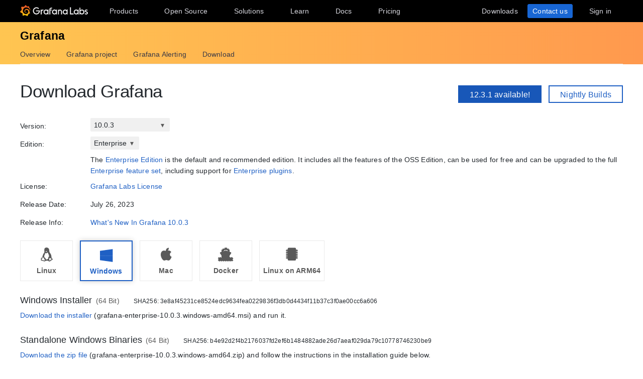

--- FILE ---
content_type: text/html; charset=utf-8
request_url: https://grafana.com/grafana/download/10.0.3?platform=windows
body_size: 74052
content:
<!DOCTYPE html>
<html lang="en-US"><head><title data-react-helmet="true">Download Grafana | Grafana Labs</title><meta data-react-helmet="true" charSet="utf-8"/><meta data-react-helmet="true" property="og:site_name" content="Grafana Labs"/><meta data-react-helmet="true" property="og:image" content="https://grafana.com/img/home_panel_collage1.png"/><meta data-react-helmet="true" property="og:type" content="website"/><meta data-react-helmet="true" property="og:locale" content="en_US"/><meta data-react-helmet="true" name="twitter:site" content="@grafana"/><meta data-react-helmet="true" name="twitter:image:src" content="https://grafana.com/img/home_panel_collage1.png"/><meta data-react-helmet="true" name="twitter:card" content="summary"/><meta data-react-helmet="true" name="google-site-verification" content="ykjNmGG1dLa_k5a8BAsrXGNBYmTAqIVf0jO7vpf8HSc"/><meta data-react-helmet="true" name="google-site-verification" content="Us-FPwSHh3WXbuGskpjJAECy4ruV97K9GW4AtjoLBBg"/><meta data-react-helmet="true" name="google-site-verification" content="AaTHsZXeR_BFyH-I-QOOK_31IoYqHHCQJ6EcIbY6lDU"/><meta data-react-helmet="true" name="msvalidate.01" content="EF9526BD838067337F3C2120591FD03D"/><meta data-react-helmet="true" property="og:url" content="https://grafana.com/grafana/download/10.0.3?platform=windows"/><meta data-react-helmet="true" property="og:title" content="Download Grafana | Grafana Labs"/><meta data-react-helmet="true" name="twitter:title" content="Download Grafana | Grafana Labs"/><meta data-react-helmet="true" name="description" content="Overview of how to download and install different versions of Grafana on different operating systems."/><meta data-react-helmet="true" property="og:description" content="Overview of how to download and install different versions of Grafana on different operating systems."/><meta data-react-helmet="true" name="twitter:description" content="Overview of how to download and install different versions of Grafana on different operating systems."/><link data-react-helmet="true" rel="apple-touch-icon" href="https://grafana.com/img/apple-touch-icon.png"/><link data-react-helmet="true" rel="canonical" href="https://grafana.com/grafana/download/10.0.3"/><script data-react-helmet="true" src="https://www.googleoptimize.com/optimize.js?id=OPT-WBPLXDP"></script><script nonce="7e180b52e08e4550a15d790ffb637a76">window.__data={"routing":{"locationBeforeTransitions":{"pathname":"\u002Fgrafana\u002Fdownload\u002F10.0.3","search":"?platform=windows","hash":"","state":undefined,"action":"POP","key":null,"query":{"platform":"windows"}},"referrer":undefined,"userAgent":"Mozilla\u002F5.0 (Macintosh; Intel Mac OS X 10_15_7) AppleWebKit\u002F537.36 (KHTML, like Gecko) Chrome\u002F131.0.0.0 Safari\u002F537.36; ClaudeBot\u002F1.0; +claudebot@anthropic.com)"},"reduxAsyncConnect":{"loaded":true},"auth":{"loaded":true,"loading":false,"user":null,"error":null,"loggingIn":false,"loginError":null,"loggingOut":false,"logoutError":null,"checkKeyError":null,"resetting":false,"resetError":null,"org":null,"redirectUrl":null,"userCreated":null,"forgotError":null,"forgotSent":null},"config":{"expKey":"cf2ea98642b24401747fb7be5c3a9826","socialProviders":{"dev":false,"amazon":true,"google":true,"github":true,"microsoft":true},"headerHtml":{"authorized":"\u003Ctemplate x-data=\"{path: new URLSearchParams(location.search).get('path')}\" x-if=\"path\"\u003E\u003Cdiv class=\"w-100p\"\u003E\u003Cdiv x-data=\"{copied: false}\" class=\"wrapper d-flex flex-direction-row align-items-center justify-content-start p-1 mt-0\"\u003E\u003Cdiv class=\"mr-1\"\u003EPath:\u003C\u002Fdiv\u003E\u003Cdiv x-text=\"window.Path\"\u003E\u003C\u002Fdiv\u003E\u003Cbutton class=\"ml-1\" @click=\"navigator.clipboard.writeText(window.Path); copied = true;\"\u003E\n\u003Cimg class=\"lazyload\" data-src=\"\u002Fmedia\u002Fimages\u002Ficons\u002Ficon-copy-small-2.svg\" alt=\"Copy path to clipboard\" width=\"14\" height=\"13\"\u003E\u003C\u002Fbutton\u003E\u003Cdiv x-show=\"copied\" class=\"ml-half text-green\"\u003ECopied!\u003C\u002Fdiv\u003E\u003C\u002Fdiv\u003E\u003C\u002Fdiv\u003E\u003C\u002Ftemplate\u003E\u003Cheader class=\"mega-menu mega-menu__inactive\" x-data=\"header_modals({&quot;search_input_placeholder_desktop&quot;:&quot;Search for something about Grafana&quot;,&quot;search_input_placeholder_mobile&quot;:&quot;Search for...&quot;})\" x-init=\"init()\"\u003E\u003Cdiv class=\"mega-menu__wrapper\"\u003E\u003Cdiv class=\"mega-menu__main\"\u003E\u003Cdiv class=\"mega-menu__logo\"\u003E\u003Ca href=\"\u002F\" aria-label=\"Home\"\u003E\u003Csvg width=\"135\" height=\"23\" viewBox=\"0 0 135 23\" fill=\"none\"\u003E\u003Cpath fill-rule=\"evenodd\" clip-rule=\"evenodd\" d=\"M99.2139 18.6364H106.379V16.7179h-5.247V4.5022H99.2139V18.6364zM114.952 18.6367H116.558V9.12258H114.913V10.3363C114.091 9.47495 112.956 8.96597 111.664 8.96597c-2.741.0-4.934 2.19253-4.934 4.89413.0 2.7015 2.193 4.9332 4.934 4.9332C112.956 18.7933 114.13 18.2452 114.952 17.423v1.2137zm-3.288-7.7914c1.68299999999999.0 3.014 1.3704 3.014 3.0148.0 1.6836-1.331 3.0148-3.014 3.0148-1.684.0-3.015-1.3312-3.015-3.0148.0-1.6444 1.37-3.0148 3.015-3.0148zm16.327 3.0145c0 2.7016-2.232 4.9333-4.934 4.9333C121.765 18.7931 120.591 18.2449 119.768 17.4227v1.2138h-1.605V5.28533H120.043V10.1011C120.826 9.39638 121.883 8.9657 123.057 8.9657 125.759 8.92655 127.991 11.1583 127.991 13.8598zm-1.958.0c0-1.6444-1.37-3.0148-3.015-3.0148-1.64400000000001.0-3.015 1.3312-3.015 3.0148.0 1.6444 1.371 2.9756 3.015 2.9756 1.645.0 3.015-1.3312 3.015-2.9756zm7.634-2.6625L134.489 9.78775C133.706 9.31792 132.845 8.92639 131.748 9.00469 129.947 9.00469 128.577 10.101 128.577 11.6671 128.577 13.3256 130.097 13.9582 131.04 14.351L131.083 14.3686C132.414 14.8776 133.001 15.23 133.001 15.8956c0 .5481-.430000000000007 1.1354-1.37 1.1354C130.848 17.031 129.83 16.6004 129.282 16.2871l-.744 1.5661C129.36 18.3622 130.535 18.8321 131.709 18.8321 133.628 18.8321 134.998 17.4617 134.998 15.8956S133.667 13.3115 132.14 12.7634C132.084 12.7425 132.029 12.722 131.975 12.7018 131.115 12.3816 130.456 12.1366 130.456 11.5105 130.456 10.9232 131.083 10.5708 131.827 10.5708S133.275 10.9623 133.667 11.1973z\" fill=\"#f4f4f6\"\u003E\u003C\u002Fpath\u003E\u003Cpath d=\"M20.3595 9.74907C20.3204 9.3967 20.2812 8.96601 20.1246 8.49618 20.0071 8.02634 19.8114 7.51736 19.5373 6.96922 19.2632 6.42108 18.9109 5.87293 18.4802 5.32479 18.3236 5.12903 18.1278 4.89411 17.8929 4.69835 18.2061 3.44546 17.5014 2.38833 17.5014 2.38833 16.3268 2.31002 15.5437 2.7407 15.2696 2.97562 15.2305 2.97562 15.1913 2.93647 15.113 2.89731 14.9173 2.81901 14.7215 2.7407 14.4866 2.6624 14.2517 2.58409 14.0559 2.54494 13.821 2.46663 13.5861 2.42748 13.3511 2.38833 13.1554 2.34917 13.1162 2.34917 13.0771 2.34917 13.0379 2.34917 12.5289.704752 11.0411.0 11.0411.0 9.3967 1.05713 9.08348 2.50579 9.08348 2.50579s0 .0391499999999998.0.0783C9.00517 2.62324 8.88771 2.62324 8.8094 2.6624 8.69194 2.70155 8.57448 2.7407 8.41787 2.77986 8.30041 2.81901 8.18296 2.85816 8.02634 2.93647 7.79143 3.05393 7.51736 3.17138 7.28244 3.28884 7.04752 3.4063 6.81261 3.56291 6.57769 3.71953 6.53854 3.71953 6.53854 3.68037 6.53854 3.68037c-2.31002-.86136-4.34598.19577-4.34598.19577C1.9968 6.30362 3.09308 7.86973 3.328 8.1438 3.28884 8.30041 3.21054 8.45703 3.17139 8.61364c-.15661.54814-.31323 1.13543-.39153 1.72276C2.77986 10.4147 2.7407 10.493 2.7407 10.5713.626446 11.6284.0 13.7818.0 13.7818c1.76188 2.036 3.83699 2.1534 3.83699 2.1534C4.11106 16.4051 4.38513 16.8357 4.7375 17.2664 4.89411 17.423 5.05073 17.6188 5.16819 17.7754 4.54174 19.6156 5.24649 21.1426 5.24649 21.1426 7.20413 21.2209 8.49618 20.2812 8.77025 20.0463 8.96601 20.1246 9.16178 20.1637 9.35754 20.2421 9.94483 20.3987 10.5713 20.477 11.1977 20.5161c.156600000000001.0.3133.0.469900000000001.0H11.7459 11.785 11.8633 11.9416c.9397 1.3312 2.545 1.527 2.545 1.527 1.1746-1.2138 1.2137-2.4275 1.2137-2.7016V19.3024 19.2632C15.9352 19.1066 16.1701 18.9109 16.4051 18.7151 16.8749 18.2844 17.2664 17.8146 17.6188 17.3056 17.658 17.2664 17.6971 17.2273 17.6971 17.149 19.0283 17.2273 19.9288 16.3268 19.9288 16.3268c-.2349-1.3704-1.018-2.036-1.1746-2.1534H18.7151C18.7151 14.095 18.7151 14.0167 18.7151 13.9384c0-.156599999999999.0-.3132.0-.4306V13.312 13.2728 13.2337 13.1945 13.1162v-.1174C18.7151 12.9596 18.7151 12.9205 18.7151 12.8813 18.7151 12.8422 18.7151 12.803 18.7151 12.7638v-.1174-.1175C18.6759 12.3723 18.6759 12.2157 18.6368 12.0982 18.4802 11.511 18.2844 10.9628 17.9712 10.4538 17.658 9.94484 17.3056 9.51415 16.8749 9.12263 16.4442 8.7311 15.9744 8.45703 15.4654 8.22211 14.9564 7.98719 14.4474 7.86973 13.8993 7.79143 13.6252 7.75227 13.3903 7.75227 13.1162 7.75227H13.0379 12.9988 12.9596 12.9205 12.8422C12.803 7.75227 12.7638 7.75227 12.7247 7.75227 12.6072 7.75227 12.4506 7.79143 12.3332 7.79143 11.8242 7.86973 11.3152 8.0655 10.8845 8.33957 10.4538 8.61364 10.0623 8.92686 9.74907 9.27924 9.43585 9.63161 9.20093 10.0623 9.04432 10.493 8.88771 10.9237 8.8094 11.3543 8.77025 11.785c0 .1175.0.1958.0.3132C8.77025 12.1374 8.77025 12.1374 8.77025 12.1766V12.2549c0 .0391000000000012.0.1174.0.156600000000001C8.8094 12.6072 8.84856 12.8422 8.88771 13.0379 9.00517 13.4294 9.20093 13.7818 9.3967 14.095 9.63161 14.4083 9.90568 14.6432 10.1798 14.8389 10.4538 15.0347 10.7671 15.1913 11.0803 15.2696 11.3935 15.3479 11.6676 15.3871 11.9808 15.3871c.0390999999999995.0.0783000000000005.0.1174.0H12.1374 12.1766C12.2157 15.3871 12.2549 15.3871 12.2549 15.3871s0 0 .0391000000000012.0H12.3332 12.3723C12.4115 15.3871 12.4506 15.3871 12.4898 15.3871 12.5289 15.3871 12.5681 15.3871 12.6072 15.3479 12.6855 15.3479 12.7247 15.3088 12.803 15.3088 12.9205 15.2696 13.0379 15.2305 13.1554 15.1522c.1174-.039200000000001.1957-.1175.3132-.1958C13.5077 14.9564 13.5078 14.9173 13.5469 14.8781 13.6644 14.7998 13.6644 14.6432 13.5861 14.5649S13.3903 14.4474 13.312 14.5257C13.2728 14.5257 13.2728 14.5649 13.2337 14.5649 13.1554 14.604 13.0771 14.6432 12.9596 14.6823 12.8813 14.7215 12.7638 14.7215 12.6855 14.7606 12.6464 14.7606 12.5681 14.7606 12.5289 14.7606 12.4898 14.7606 12.4898 14.7606 12.4506 14.7606 12.4115 14.7606 12.4115 14.7606 12.3723 14.7606 12.3332 14.7606 12.3332 14.7606 12.294 14.7606 12.2549 14.7606 12.2157 14.7606 12.2157 14.7606H12.1766 12.1374C12.0982 14.7606 12.0983 14.7606 12.0591 14.7606 11.8242 14.7215 11.6284 14.6823 11.3935 14.5649 11.1586 14.4866 10.9628 14.33 10.767 14.1734 10.5713 14.0167 10.4147 13.7818 10.2972 13.5861 10.1798 13.3903 10.0623 13.1162 10.0231 12.8422 9.98399 12.7247 9.98399 12.5681 9.98399 12.4506 9.98399 12.4115 9.98399 12.3723 9.98399 12.3332V12.294 12.2549C9.98399 12.1766 9.98399 12.0982 10.0231 12.0199c.1175-.587299999999999.3916-1.1354.8614-1.6052C11.002 10.2972 11.1194 10.2189 11.2369 10.1014 11.3543 10.0231 11.511 9.94484 11.6284 9.86653 11.785 9.78823 11.9416 9.74907 12.0591 9.70992 12.2157 9.67077 12.3723 9.63161 12.5289 9.63161c.0783000000000005.0.156599999999999.0.2349.0H12.803 12.8813 12.9205 12.9988C13.1554 9.63161 13.3511 9.67077 13.5077 9.70992 13.8601 9.78822 14.1733 9.90568 14.4866 10.1014 15.113 10.4538 15.622 11.002 15.9744 11.6284 16.131 11.9416 16.2485 12.294 16.3268 12.6464 16.3268 12.7247 16.3659 12.8422 16.3659 12.9205V12.9988 13.0771C16.3659 13.1162 16.3659 13.1162 16.3659 13.1554 16.3659 13.1945 16.3659 13.1945 16.3659 13.2337V13.312 13.3903c0 .0390999999999995.0.1174.0.156600000000001C16.3659 13.6644 16.3659 13.7427 16.3268 13.8601 16.3268 13.9384 16.2876 14.0559 16.2876 14.1342S16.2484 14.33 16.2093 14.4083C16.1701 14.604 16.0918 14.7998 16.0135 14.9564 15.8569 15.3088 15.6612 15.6612 15.4262 16.0135 14.9564 16.64 14.33 17.1881 13.5861 17.5013 13.2337 17.658 12.8422 17.7754 12.4506 17.8537 12.2549 17.8929 12.0591 17.8929 11.8633 17.932H11.8242 11.785 11.7067 11.6284 11.5893c.0390999999999995.0.0.0.0.0-.1175.0-.1958.0-.3133.0C10.8454 17.8929 10.4147 17.8146 10.0231 17.6971 9.63161 17.5797 9.20093 17.423 8.84856 17.2273 8.10465 16.8357 7.43905 16.2876 6.89091 15.622c-.27407-.3132-.50899-.6656-.6656-1.0571C6.02954 14.1734 5.87294 13.7818 5.75548 13.3903 5.63802 12.9988 5.55972 12.5681 5.55972 12.1766V12.0982 12.0591 11.9808v-.2349V11.7067 11.6284 11.5893c0-.0391999999999992.0-.1175.0-.156699999999999C5.55972 11.2369 5.59887 11.002 5.59887 10.8062 5.63802 10.6104 5.67717 10.3755 5.71633 10.1798 5.75548 9.98399 5.79463 9.74907 5.87293 9.55331 5.99039 9.16178 6.14701 8.77025 6.30362 8.37872 6.65599 7.63482 7.08667 6.96922 7.63481 6.46023 7.75227 6.34277 7.90889 6.18616 8.0655 6.0687 8.22211 5.95124 8.37873 5.83378 8.53534 5.75548 8.69195 5.63802 8.84855 5.55971 9.00517 5.48141 9.08347 5.44225 9.16178 5.4031 9.24009 5.36395 9.27924 5.36395 9.31839 5.32479 9.35754 5.32479S9.43585 5.28564 9.47501 5.28564C9.63162 5.20734 9.82738 5.16818 9.98399 5.08988 10.0231 5.08988 10.0623 5.05072 10.1015 5.05072 10.1406 5.05072 10.1798 5.01157 10.2189 5.01157 10.2972 4.97242 10.4147 4.97242 10.493 4.93327 10.5321 4.93327 10.5713 4.89411 10.6496 4.89411 10.6887 4.89411 10.7279 4.89411 10.8062 4.85496 10.8454 4.85496 10.8845 4.85496 10.9628 4.81581H11.0411 11.1194C11.1586 4.81581 11.1977 4.81581 11.276 4.77665 11.3152 4.77665 11.3935 4.77665 11.4327 4.7375 11.4718 4.7375 11.5501 4.7375 11.5893 4.7375 11.6284 4.7375 11.6676 4.7375 11.7067 4.7375H11.785 11.8242 11.8633C11.9025 4.7375 11.9808 4.7375 12.0199 4.7375H12.0982s.0391999999999992.0.0.0H12.1374C12.1766 4.7375 12.2157 4.7375 12.2549 4.7375 12.4506 4.7375 12.6072 4.7375 12.803 4.7375 13.1554 4.7375 13.5077 4.77665 13.8601 4.85496 14.5257 4.97242 15.1522 5.20734 15.7395 5.48141s1.0962.62644 1.5269 1.01797C17.3056 6.53853 17.3056 6.53853 17.3447 6.57769 17.3839 6.61684 17.3839 6.61684 17.423 6.65599 17.4622 6.69515 17.5405 6.7343 17.5796 6.8126 17.6188 6.89091 17.6971 6.89091 17.7363 6.96922 17.7754 7.04752 17.8537 7.08668 17.8929 7.12583 18.0886 7.32159 18.2452 7.51736 18.4019 7.75227 18.7151 8.1438 18.9892 8.57448 19.1849 8.96601 19.1849 9.00517 19.2241 9.00517 19.2241 9.04432 19.2241 9.08347 19.2632 9.08347 19.2632 9.12263 19.3024 9.16178 19.3024 9.20093 19.3415 9.27924 19.3807 9.31839 19.3807 9.35754 19.4198 9.43585 19.459 9.475 19.459 9.51415 19.4981 9.59246 19.5765 9.78823 19.6548 9.94484 19.6939 10.1014 19.7722 10.3755 19.8505 10.6104 19.8897 10.8062 19.9288 10.8845 20.0071 10.9628 20.0854 10.9237 20.1637 10.9237 20.2421 10.8454 20.2421 10.767 20.3987 10.2972 20.3987 10.0231 20.3595 9.74907z\" fill=\"url(#paint0_linear_16731_2713)\"\u003E\u003C\u002Fpath\u003E\u003Cpath d=\"M39.4286 11.9027C39.272 15.7397 36.2572 18.7544 32.4594 18.7544c-3.9936.0-6.9301-3.2105-6.9301-7.1258.0-3.91529 3.2105-7.16498 7.1258-7.16498C34.417 4.46362 36.1397 5.20753 37.6275 6.57788l-1.1354 1.4095c-1.1354-.97882-2.4666-1.64442-3.7978-1.64442-2.8582.0-5.2074 2.34918-5.2074 5.24654.0 2.9364 2.2318 5.2073 5.0508 5.2073 2.5449.0 4.5417-1.8402 4.9332-4.2677H31.7154V10.8455h7.7915L39.4286 11.9027z\" fill=\"#f4f4f6\"\u003E\u003C\u002Fpath\u003E\u003Cpath d=\"M46.0849 10.9629H45.0278c-1.1746.0-2.1143.9397-2.1143 2.1143v5.5597H41.0342V9.16187h1.5661V9.94492C43.1093 9.43594 43.9315 9.16187 44.832 9.16187h2.036L46.0849 10.9629z\" fill=\"#f4f4f6\"\u003E\u003C\u002Fpath\u003E\u003Cpath d=\"M56.4205 18.6365H54.8152V17.4228C53.5623 18.6365 51.6047 19.2238 49.6079 18.3624 48.12 17.6968 47.0238 16.3656 46.7497 14.7604 46.1624 11.7456 48.5116 9.00488 51.5263 9.00488 52.7792 9.00488 53.9538 9.51387 54.776 10.3361V9.12234H56.4205V18.6365zm-1.9577-4.0328C54.8935 12.6853 53.4448 10.9234 51.5655 10.9234c-1.6444.0-2.9756 1.3312-2.9756 2.9756.0 1.8402 1.6052 3.2888 3.5237 2.9365C53.2491 16.6397 54.1887 15.7392 54.4628 14.6037z\" fill=\"#f4f4f6\"\u003E\u003C\u002Fpath\u003E\u003Cpath d=\"M60.2187 8.61346V9.1616h3.0148v1.6836H60.2187v7.8306H58.3394V8.69177c0-2.07511 1.4878-3.328 3.3671-3.328h2.2709L63.2335 7.1648h-1.527C60.8843 7.1648 60.2187 7.79125 60.2187 8.61346z\" fill=\"#f4f4f6\"\u003E\u003C\u002Fpath\u003E\u003Cpath d=\"M73.2957 18.6365H71.6905V17.4228C70.4376 18.6365 68.4799 19.2238 66.4831 18.3624 64.9953 17.6968 63.8991 16.3656 63.625 14.7604 63.0377 11.7456 65.426 9.00488 68.4408 9.00488 69.6937 9.00488 70.8683 9.51387 71.6905 10.3361V9.12234h1.6444L73.2957 18.6365zM71.3773 14.6037C71.8079 12.6853 70.3593 10.9234 68.4799 10.9234c-1.6444.0-2.9756 1.3312-2.9756 2.9756.0 1.8402 1.6053 3.2888 3.52379999999999 2.9365C70.1635 16.6397 71.1032 15.7392 71.3773 14.6037z\" fill=\"#f4f4f6\"\u003E\u003C\u002Fpath\u003E\u003Cpath d=\"M83.4365 13.0376v5.5989H81.5572V13.0376C81.5572 11.863 80.5783 10.9234 79.4429 10.9234 78.2292 10.9234 77.2895 11.863 77.2895 13.0376v5.5989H75.4102V9.16149H76.9763v.82222C77.6419 9.35726 78.5815 9.00488 79.5212 9.00488 81.7138 9.00488 83.4365 10.8059 83.4365 13.0376z\" fill=\"#f4f4f6\"\u003E\u003C\u002Fpath\u003E\u003Cpath d=\"M94.5941 18.6365H92.9888V17.4228C91.7359 18.6365 89.7783 19.2238 87.7815 18.3624 86.2937 17.6968 85.1974 16.3656 84.9233 14.7604 84.336 11.7456 86.7244 9.00488 89.7391 9.00488 90.992 9.00488 92.1666 9.51387 92.9888 10.3361V9.12234h1.6444L94.5941 18.6365zM92.6756 14.6037C93.1063 12.6853 91.6576 10.9234 89.7783 10.9234c-1.6444.0-2.9756 1.3312-2.9756 2.9756.0 1.8402 1.6052 3.2888 3.52370000000001 2.9365C91.4227 16.6397 92.4015 15.7392 92.6756 14.6037z\" fill=\"#f4f4f6\"\u003E\u003C\u002Fpath\u003E\u003Cdefs\u003E\u003ClinearGradient id=\"paint0_linear_16731_2713\" x1=\"10.2543\" y1=\"28\" x2=\"10.2543\" y2=\"2.5\" gradientUnits=\"userSpaceOnUse\"\u003E\u003Cstop stop-color=\"#fff100\"\u003E\u003C\u002Fstop\u003E\u003Cstop offset=\"1\" stop-color=\"#f05a28\"\u003E\u003C\u002Fstop\u003E\u003C\u002FlinearGradient\u003E\u003C\u002Fdefs\u003E\u003C\u002Fsvg\u003E\u003C\u002Fa\u003E\u003C\u002Fdiv\u003E\u003Cul class=\"mega-menu__primary\"\u003E\u003Cli class=\"d-flex column-gap-5 align-items-center justify-content-space-evenly w-100p\"\u003E\u003Ca class=\"mega-menu__link mega-menu__item menu-btn\" data-dropdown=\"products\" href=\"\u002Fproducts\u002Fcloud\u002F\"\u003EProducts\u003C\u002Fa\u003E\n\u003Ca class=\"mega-menu__link mega-menu__item menu-btn\" data-dropdown=\"opensource\" href=\"\u002Foss\u002F\"\u003EOpen Source\u003C\u002Fa\u003E\n\u003Ca class=\"mega-menu__link mega-menu__item menu-btn\" data-dropdown=\"solutions\" href=\"\u002Fsolutions\u002F\"\u003ESolutions\u003C\u002Fa\u003E\n\u003Ca class=\"mega-menu__link mega-menu__item menu-btn\" data-dropdown=\"learn\" href=\"\u002Fblog\u002F\"\u003ELearn\u003C\u002Fa\u003E\n\u003Ca class=\"mega-menu__link mega-menu__item menu-btn\" href=\"\u002Fdocs\u002F\"\u003EDocs\u003C\u002Fa\u003E\n\u003Ca class=\"mega-menu__link mega-menu__item menu-btn\" href=\"\u002Fpricing\u002F\"\u003EPricing\u003C\u002Fa\u003E\u003C\u002Fli\u003E\u003C\u002Ful\u003E\u003Cul class=\"mega-menu__secondary\"\u003E\u003Cli x-ref=\"mega_wrapper\" class=\"d-flex\"\u003E\u003Cdiv class=\"d-flex column-gap-half mr-8\"\u003E\u003Cbutton data-modal-trigger=\"\" class=\"mega-menu__dialog--trigger bg-none border-none d-flex text-gray-3 bg-hover-gray-13 justify-content-center align-items-center br-4\" @click=\"open_ai_modal\" aria-label=\"Search grafana.com\"\u003E\u003Csvg width=\"18\" height=\"18\" viewBox=\"0 0 18 18\" fill=\"none\"\u003E\u003Cg clip-path=\"url(#clip0_63849_3100)\"\u003E\u003Cpath d=\"M17.4511 4.94041c-1.694-.3392-2.0523-.6975-2.3915-2.39151C15.0466 2.4837 14.9534 2.4837 14.9404 2.5489c-.3392 1.69396-.6975 2.05231-2.3915 2.39151C12.4837 4.95344 12.4837 5.04656 12.5489 5.05959c1.694.3392 2.0523.6975 2.3915 2.39151C14.9534 7.5163 15.0466 7.5163 15.0596 7.4511c.3392-1.69396.6975-2.05231 2.3915-2.39151C17.5163 5.04656 17.5163 4.95344 17.4511 4.94041z\" fill=\"#fff\" stroke=\"#fff\" stroke-width=\".75\"\u003E\u003C\u002Fpath\u003E\u003Cpath d=\"M12.9755 1.72021c-.8469-.1696-1.0261-.34875-1.1957-1.19576C11.7733.49185 11.7267.49185 11.7202.52445 11.5506 1.37143 11.3715 1.55061 10.5245 1.72021 10.4918 1.72672 10.4918 1.77328 10.5245 1.77979c.8469.1696 1.0261.34875 1.1957 1.19576C11.7267 3.00815 11.7733 3.00815 11.7798 2.97555 11.9494 2.12857 12.1285 1.94939 12.9755 1.77979 13.0082 1.77328 13.0082 1.72672 12.9755 1.72021z\" fill=\"#fff\" stroke=\"#fff\" stroke-width=\".5\"\u003E\u003C\u002Fpath\u003E\u003C\u002Fg\u003E\u003Cpath d=\"M13.8034 16.8197 11.208 14.2433c1.0074-1.2571 1.4953-2.8527 1.3633-4.4588C12.4393 8.17843 11.6974 6.68402 10.4983 5.60855 9.29906 4.53307 7.7337 3.95828 6.12404 4.00236 4.51437 4.04644 2.98276 4.70604 1.84413 5.84553.705504 6.98503.0464044 8.5178.00235827 10.1287-.0416878 11.7396.532668 13.3061 1.60733 14.5062c1.07465 1.2001 2.56793 1.9426 4.17277 2.0747C7.38495 16.713 8.97938 16.2247 10.2355 15.2165L12.81 17.7929C12.8751 17.8585 12.9524 17.9106 13.0377 17.9462 13.1229 17.9817 13.2144 18 13.3067 18 13.3991 18 13.4905 17.9817 13.5758 17.9462 13.661 17.9106 13.7384 17.8585 13.8034 17.7929 13.9295 17.6624 14 17.4879 14 17.3063 14 17.1248 13.9295 16.9503 13.8034 16.8197zM6.31088 15.2165C5.34233 15.2165 4.39552 14.9291 3.5902 14.3905 2.78488 13.852 2.15721 13.0866 1.78656 12.1911c-.37065-.8955-.46763-1.8809-.27867-2.83153C1.69684 8.40891 2.16324 7.53567 2.84811 6.85028c.68487-.68539 1.55745-1.15215 2.50739-1.34125C6.30545 5.31993 7.29009 5.41699 8.18491 5.78792 9.07974 6.15885 9.84456 6.787 10.3827 7.59293 10.9208 8.39886 11.208 9.34639 11.208 10.3157c0 1.2997-.516 2.5463-1.43436 3.4654C8.85526 14.7001 7.60967 15.2165 6.31088 15.2165z\" fill=\"#fff\"\u003E\u003C\u002Fpath\u003E\u003Cdefs\u003E\u003CclipPath id=\"clip0_63849_3100\"\u003E\u003Crect width=\"8\" height=\"8\" fill=\"#fff\" transform=\"translate(10)\"\u003E\u003C\u002Frect\u003E\u003C\u002FclipPath\u003E\u003C\u002Fdefs\u003E\u003C\u002Fsvg\u003E\u003C\u002Fbutton\u003E\u003C\u002Fdiv\u003E\u003Ca class=\"mega-menu__link mega-menu__button text-center\" href=\"\u002Fget\u002F\" data-translate-label=\"cta\"\u003EDownloads\n\u003C\u002Fa\u003E\u003Ca class=\"mega-menu__link mega-menu__button mega-menu__button--primary text-center\" href=\"\u002Fcontact\u002F\" data-translate-label=\"cta\"\u003EContact us\n\u003C\u002Fa\u003E\u003Ca id=\"menu__login-link\" class=\"mega-menu__link mega-menu__button mega-item__login text-center\" href=\"\u002Fauth\u002Fsign-in\u002F\" data-translate-label=\"cta\"\u003EMy Account\u003C\u002Fa\u003E\u003C\u002Fli\u003E\u003C\u002Ful\u003E\u003Cdiv x-data=\"mobile_menu()\" class=\"mega-menu__mobile\" x-init=\"init()\" x-cloak=\"\"\u003E\u003Cbutton data-modal-trigger=\"\" class=\"mega-menu__dialog--trigger align-items-center justify-content-center bg-none border-none text-gray-3 d-grid bg-hover-gray-13 br-4\" @click=\"open_ai_modal\" aria-label=\"Search grafana.com\"\u003E\n\u003Csvg width=\"18\" height=\"18\" viewBox=\"0 0 18 18\" fill=\"none\"\u003E\u003Cg clip-path=\"url(#clip0_63849_3100)\"\u003E\u003Cpath d=\"M17.4511 4.94041c-1.694-.3392-2.0523-.6975-2.3915-2.39151C15.0466 2.4837 14.9534 2.4837 14.9404 2.5489c-.3392 1.69396-.6975 2.05231-2.3915 2.39151C12.4837 4.95344 12.4837 5.04656 12.5489 5.05959c1.694.3392 2.0523.6975 2.3915 2.39151C14.9534 7.5163 15.0466 7.5163 15.0596 7.4511c.3392-1.69396.6975-2.05231 2.3915-2.39151C17.5163 5.04656 17.5163 4.95344 17.4511 4.94041z\" fill=\"#fff\" stroke=\"#fff\" stroke-width=\".75\"\u003E\u003C\u002Fpath\u003E\u003Cpath d=\"M12.9755 1.72021c-.8469-.1696-1.0261-.34875-1.1957-1.19576C11.7733.49185 11.7267.49185 11.7202.52445 11.5506 1.37143 11.3715 1.55061 10.5245 1.72021 10.4918 1.72672 10.4918 1.77328 10.5245 1.77979c.8469.1696 1.0261.34875 1.1957 1.19576C11.7267 3.00815 11.7733 3.00815 11.7798 2.97555 11.9494 2.12857 12.1285 1.94939 12.9755 1.77979 13.0082 1.77328 13.0082 1.72672 12.9755 1.72021z\" fill=\"#fff\" stroke=\"#fff\" stroke-width=\".5\"\u003E\u003C\u002Fpath\u003E\u003C\u002Fg\u003E\u003Cpath d=\"M13.8034 16.8197 11.208 14.2433c1.0074-1.2571 1.4953-2.8527 1.3633-4.4588C12.4393 8.17843 11.6974 6.68402 10.4983 5.60855 9.29906 4.53307 7.7337 3.95828 6.12404 4.00236 4.51437 4.04644 2.98276 4.70604 1.84413 5.84553.705504 6.98503.0464044 8.5178.00235827 10.1287-.0416878 11.7396.532668 13.3061 1.60733 14.5062c1.07465 1.2001 2.56793 1.9426 4.17277 2.0747C7.38495 16.713 8.97938 16.2247 10.2355 15.2165L12.81 17.7929C12.8751 17.8585 12.9524 17.9106 13.0377 17.9462 13.1229 17.9817 13.2144 18 13.3067 18 13.3991 18 13.4905 17.9817 13.5758 17.9462 13.661 17.9106 13.7384 17.8585 13.8034 17.7929 13.9295 17.6624 14 17.4879 14 17.3063 14 17.1248 13.9295 16.9503 13.8034 16.8197zM6.31088 15.2165C5.34233 15.2165 4.39552 14.9291 3.5902 14.3905 2.78488 13.852 2.15721 13.0866 1.78656 12.1911c-.37065-.8955-.46763-1.8809-.27867-2.83153C1.69684 8.40891 2.16324 7.53567 2.84811 6.85028c.68487-.68539 1.55745-1.15215 2.50739-1.34125C6.30545 5.31993 7.29009 5.41699 8.18491 5.78792 9.07974 6.15885 9.84456 6.787 10.3827 7.59293 10.9208 8.39886 11.208 9.34639 11.208 10.3157c0 1.2997-.516 2.5463-1.43436 3.4654C8.85526 14.7001 7.60967 15.2165 6.31088 15.2165z\" fill=\"#fff\"\u003E\u003C\u002Fpath\u003E\u003Cdefs\u003E\u003CclipPath id=\"clip0_63849_3100\"\u003E\u003Crect width=\"8\" height=\"8\" fill=\"#fff\" transform=\"translate(10)\"\u003E\u003C\u002Frect\u003E\u003C\u002FclipPath\u003E\u003C\u002Fdefs\u003E\u003C\u002Fsvg\u003E\n\u003C\u002Fbutton\u003E\n\u003Cbutton class=\"mega-menu__link tw-w-5 tw-h-5\" @click=\"openMenu()\" x-show=\"!menuToggle\"\u003E\n\u003Csvg width=\"19\" height=\"18\" viewBox=\"0 0 19 18\" fill=\"none\"\u003E\u003Cpath d=\"M0 1H19\" stroke=\"#d8d8df\" stroke-width=\"2\"\u003E\u003C\u002Fpath\u003E\u003Cpath d=\"M0 9H19\" stroke=\"#d8d8df\" stroke-width=\"2\"\u003E\u003C\u002Fpath\u003E\u003Cpath d=\"M0 17H19\" stroke=\"#d8d8df\" stroke-width=\"2\"\u003E\u003C\u002Fpath\u003E\u003C\u002Fsvg\u003E\n\u003C\u002Fbutton\u003E\n\u003Cbutton class=\"mega-menu__link tw-w-5 tw-h-5\" @click=\"closeAll()\" x-show=\"menuToggle\"\u003E\u003Csvg width=\"16\" height=\"15\" viewBox=\"0 0 16 15\" fill=\"none\"\u003E\u003Crect x=\"2.34277\" y=\".0712891\" width=\"18\" height=\"2\" rx=\"1\" transform=\"rotate(45 2.34277 0.0712891)\" fill=\"#d8d8df\"\u003E\u003C\u002Frect\u003E\u003Crect x=\".928711\" y=\"12.728\" width=\"18\" height=\"2\" rx=\"1\" transform=\"rotate(-45 0.928711 12.728)\" fill=\"#d8d8df\"\u003E\u003C\u002Frect\u003E\u003C\u002Fsvg\u003E\u003C\u002Fbutton\u003E\u003Cdiv class=\"mega-menu__mobile-container\"\u003E\u003Cdiv class=\"mega-menu__mobile-content\"\u003E\u003Cdiv class=\"mega-menu__mobile__btn-row-container\"\u003E\u003Cdiv class=\"mega-menu__mobile__btn-row mx-1\"\u003E\u003Ca class=\"btn btn--primary\" href=\"\u002Fauth\u002Fsign-up\u002Fcreate-user?plcmt=mobile-nav&amp;cta=create-free-account\" data-translate-label=\"cta\"\u003ECreate free account\n\u003C\u002Fa\u003E\u003Ca class=\"btn btn--outline-white\" href=\"\u002Fcontact\u002F?plcmt=mobile-nav&amp;cta=myaccount\" data-translate-label=\"cta\"\u003EContact us\u003C\u002Fa\u003E\u003C\u002Fdiv\u003E\u003C\u002Fdiv\u003E\u003Cdiv class=\"p-2\"\u003E\u003Cdiv class=\"mega-menu__mobile-inner\"\u003E\u003Cdiv class=\"mega-menu__mobile-header mb-1\"\u003E\u003Cbutton class=\"mega-menu__mobile-header-btn w-100-mobile btn--none fw-500 body-large d-flex align-items-center\" @click=\"isProductOpen = !isProductOpen\"\u003EProducts\u003Cspan class=\"ml-half\"\u003E\u003Csvg width=\"8\" height=\"13\" viewBox=\"0 0 8 13\" fill=\"none\"\u003E\u003Cpath d=\"M1.47461 11.4745 6.44955 6.49954\" stroke=\"#a0a0b1\" stroke-width=\"1.5\" stroke-linecap=\"round\" stroke-linejoin=\"round\"\u003E\u003C\u002Fpath\u003E\u003Cpath d=\"M6.4502 6.49976 1.47525 1.52481\" stroke=\"#a0a0b1\" stroke-width=\"1.5\" stroke-linecap=\"round\" stroke-linejoin=\"round\"\u003E\u003C\u002Fpath\u003E\u003C\u002Fsvg\u003E\u003C\u002Fspan\u003E\u003C\u002Fbutton\u003E\u003Cdiv x-cloak=\"\" class=\"mega-menu__mobile__sidebar__child py-1 px-2 z-5\" :class=\"{ 'open': isProductOpen }\"\u003E\u003Cbutton class=\"submenu-mobile__item btn--none mb-1 text-white body-small d-flex\" @click=\"isProductOpen = false\"\u003E\n\u003Cspan class=\"inline-block\"\u003E\u003Csvg width=\"5\" height=\"9\" viewBox=\"0 0 5 9\" fill=\"none\"\u003E\u003Cpath d=\"M4.18164 1.00005.99966 4.18203 4.18164 7.36401\" stroke=\"#fff\" stroke-width=\"1.5\" stroke-linecap=\"round\" stroke-linejoin=\"round\"\u003E\u003C\u002Fpath\u003E\u003C\u002Fsvg\u003E\u003C\u002Fspan\u003E\u003Cp class=\"m-0 pl-1 tw-text-nowrap\"\u003EAll\u003C\u002Fp\u003E\u003C\u002Fbutton\u003E\u003Cp class=\"body-large text-gray-7 text-capitalize\"\u003EProducts\u003C\u002Fp\u003E\u003Cdiv class=\"text-left my-1\"\u003E\u003Cp class=\"text-white body-xlarge fw-600 mb-0 font-outfit\"\u003EGrafana Cloud\u003C\u002Fp\u003E\u003Cdiv class=\"mega-menu__dropdown-header-subtext\"\u003E\u003Cp class=\"text-gray-5 description mb-half body-small\"\u003EMonitor, analyze, and act faster with AI-powered observability.\u003C\u002Fp\u003E\u003Cdiv class=\"mega-menu__subitems-item d-flex align-items-center\"\u003E\u003Cdiv class=\"w-35 h-35 minw-35 minh-35 bg-gray-15 d-flex align-items-center justify-content-center mr-half\"\u003E\u003Cimg class=\"image-white\" style=\"margin:0\" src=\"\u002Fmedia\u002Fmenus\u002Fproducts\u002Fgrafana-menu-icon-grafana-cloud.svg\" alt=\"Grafana Cloud\" width=\"24\" height=\"24\" preload=\"false\"\u003E\u003C\u002Fdiv\u003E\u003Ca href=\"\u002Fproducts\u002Fcloud\" class=\"text-white body-default hover-underline arrow\"\u003EGrafana Cloud overview\u003C\u002Fa\u003E\u003C\u002Fdiv\u003E\u003C\u002Fdiv\u003E\u003C\u002Fdiv\u003E\u003Cdiv class=\"submenu-mobile__container mt-1\"\u003E\u003Cdiv class=\"submenu-mobile__section mb-1\"\u003E\u003Cp class=\"body-medium fw-600 text-uppercase text-orange-flat\"\u003ELGTM+ Stack\u003C\u002Fp\u003E\u003Cdiv class=\"mega-menu__subitems ml-1\"\u003E\u003Cdiv class=\"d-flex flex-direction-column mb-1\"\u003E\u003Ca class=\"mega-menu__dropdown-link\" href=\"\u002Fproducts\u002Fcloud\u002Flogs\u002F?plcmt=products-nav\"\u003E\u003Cdiv class=\"mega-menu__subitems-item d-flex mb-0 align-items-center\"\u003E\u003Cdiv class=\"w-24 h-24 minw-24 minh-24 bg-gray-15 d-flex align-items-center justify-content-center mr-half\"\u003E\u003Cimg class=\"image-white\" style=\"margin:0\" data-src=\"\u002Fmedia\u002Fmenus\u002Fproducts\u002Fgrafana-menu-icon-logs.svg\" alt=\"Grafana Cloud Logs\" width=\"14\" height=\"20\" preload=\"false\"\u003E\u003C\u002Fdiv\u003E\u003Cp class=\"text-white copy\"\u003ELogs\u003C\u002Fp\u003E\u003C\u002Fdiv\u003E\u003Cp class=\"text-gray-5 description\"\u003Epowered by Grafana Loki\u003C\u002Fp\u003E\u003C\u002Fa\u003E\u003C\u002Fdiv\u003E\u003Cdiv class=\"d-flex flex-direction-column mb-1\"\u003E\u003Ca class=\"mega-menu__dropdown-link\" href=\"\u002Fgrafana\u002F?plcmt=products-nav\"\u003E\u003Cdiv class=\"mega-menu__subitems-item d-flex mb-0 align-items-center\"\u003E\u003Cdiv class=\"w-24 h-24 minw-24 minh-24 bg-gray-15 d-flex align-items-center justify-content-center mr-half\"\u003E\u003Cimg class=\"image-white\" style=\"margin:0\" data-src=\"\u002Fmedia\u002Fmenus\u002Fproducts\u002Fgrafana-menu-icon.svg\" alt=\"Grafana\" width=\"14\" height=\"20\" preload=\"false\"\u003E\u003C\u002Fdiv\u003E\u003Cp class=\"text-white copy\"\u003EGrafana\u003C\u002Fp\u003E\u003C\u002Fdiv\u003E\u003Cp class=\"text-gray-5 description\"\u003Efor visualization\u003C\u002Fp\u003E\u003C\u002Fa\u003E\u003C\u002Fdiv\u003E\u003Cdiv class=\"d-flex flex-direction-column mb-1\"\u003E\u003Ca class=\"mega-menu__dropdown-link\" href=\"\u002Fproducts\u002Fcloud\u002Ftraces\u002F?plcmt=products-nav\"\u003E\u003Cdiv class=\"mega-menu__subitems-item d-flex mb-0 align-items-center\"\u003E\u003Cdiv class=\"w-24 h-24 minw-24 minh-24 bg-gray-15 d-flex align-items-center justify-content-center mr-half\"\u003E\u003Cimg class=\"image-white\" style=\"margin:0\" data-src=\"\u002Fmedia\u002Fmenus\u002Fproducts\u002Fgrafana-menu-icon-traces.svg\" alt=\"Grafana Cloud Traces\" width=\"14\" height=\"20\" preload=\"false\"\u003E\u003C\u002Fdiv\u003E\u003Cp class=\"text-white copy\"\u003ETraces\u003C\u002Fp\u003E\u003C\u002Fdiv\u003E\u003Cp class=\"text-gray-5 description\"\u003Epowered by Grafana Tempo\u003C\u002Fp\u003E\u003C\u002Fa\u003E\u003C\u002Fdiv\u003E\u003Cdiv class=\"d-flex flex-direction-column mb-1\"\u003E\u003Ca class=\"mega-menu__dropdown-link\" href=\"\u002Fproducts\u002Fcloud\u002Fmetrics\u002F?plcmt=products-nav\"\u003E\u003Cdiv class=\"mega-menu__subitems-item d-flex mb-0 align-items-center\"\u003E\u003Cdiv class=\"w-24 h-24 minw-24 minh-24 bg-gray-15 d-flex align-items-center justify-content-center mr-half\"\u003E\u003Cimg class=\"image-white\" style=\"margin:0\" data-src=\"\u002Fmedia\u002Fmenus\u002Fproducts\u002Fgrafana-menu-icon-metrics.svg\" alt=\"Grafana Cloud Metrics\" width=\"14\" height=\"20\" preload=\"false\"\u003E\u003C\u002Fdiv\u003E\u003Cp class=\"text-white copy\"\u003EMetrics\u003C\u002Fp\u003E\u003C\u002Fdiv\u003E\u003Cp class=\"text-gray-5 description\"\u003Epowered by Grafana Mimir and Prometheus\u003C\u002Fp\u003E\u003C\u002Fa\u003E\u003C\u002Fdiv\u003E\u003C\u002Fdiv\u003E\u003C\u002Fdiv\u003E\u003Cdiv class=\"submenu-mobile__section mb-1\"\u003E\u003Cp class=\"body-medium fw-600 text-uppercase text-orange-flat\"\u003EKey Capabilities\u003C\u002Fp\u003E\u003Cdiv class=\"mega-menu__subitems ml-1\"\u003E\u003Cdiv class=\"d-flex flex-direction-column mb-1\"\u003E\u003Ca class=\"mega-menu__dropdown-link\" href=\"\u002Fproducts\u002Fcloud\u002Fai-tools-for-observability\u002F?plcmt=products-nav\"\u003E\u003Cdiv class=\"mega-menu__subitems-item d-flex mb-0 align-items-center\"\u003E\u003Cdiv class=\"w-24 h-24 minw-24 minh-24 bg-gray-15 d-flex align-items-center justify-content-center mr-half\"\u003E\u003Cimg class=\"image-white\" style=\"margin:0\" data-src=\"\u002Fmedia\u002Fmenus\u002Fproducts\u002Fgrafana-menu-icon-ai-ml.svg\" alt=\"AI\u002FML\" width=\"14\" height=\"20\" preload=\"false\"\u003E\u003C\u002Fdiv\u003E\u003Cp class=\"text-white copy\"\u003EAI\u002FML insights\u003C\u002Fp\u003E\u003C\u002Fdiv\u003E\u003Cp class=\"text-gray-5 description\"\u003EIdentify anomalies and reduce toil\u003C\u002Fp\u003E\u003C\u002Fa\u003E\u003C\u002Fdiv\u003E\u003Cdiv class=\"d-flex flex-direction-column mb-1\"\u003E\u003Ca class=\"mega-menu__dropdown-link\" href=\"\u002Fproducts\u002Fcloud\u002Fasserts\u002F?plcmt=products-nav\"\u003E\u003Cdiv class=\"mega-menu__subitems-item d-flex mb-0 align-items-center\"\u003E\u003Cdiv class=\"w-24 h-24 minw-24 minh-24 bg-gray-15 d-flex align-items-center justify-content-center mr-half\"\u003E\u003Cimg class=\"image-white\" style=\"margin:0\" data-src=\"\u002Fmedia\u002Fmenus\u002Fproducts\u002Fgrafana-menu-icon-asserts-v1.svg\" alt=\"Grafana Cloud Asserts\" width=\"14\" height=\"20\" preload=\"false\"\u003E\u003C\u002Fdiv\u003E\u003Cp class=\"text-white copy\"\u003EContextual root cause analysis\u003C\u002Fp\u003E\u003C\u002Fdiv\u003E\u003Cp class=\"text-gray-5 description\"\u003EAutomated anomaly correlation\u003C\u002Fp\u003E\u003C\u002Fa\u003E\u003C\u002Fdiv\u003E\u003Cdiv class=\"d-flex flex-direction-column mb-1\"\u003E\u003Ca class=\"mega-menu__dropdown-link\" href=\"\u002Fproducts\u002Fcloud\u002Fslo\u002F?plcmt=products-nav\"\u003E\u003Cdiv class=\"mega-menu__subitems-item d-flex mb-0 align-items-center\"\u003E\u003Cdiv class=\"w-24 h-24 minw-24 minh-24 bg-gray-15 d-flex align-items-center justify-content-center mr-half\"\u003E\u003Cimg class=\"image-white\" style=\"margin:0\" data-src=\"\u002Fmedia\u002Fmenus\u002Fproducts\u002Fgrafana-menu-icon-slo.svg\" alt=\"Grafana SLO\" width=\"14\" height=\"20\" preload=\"false\"\u003E\u003C\u002Fdiv\u003E\u003Cp class=\"text-white copy\"\u003ESLO management\u003C\u002Fp\u003E\u003C\u002Fdiv\u003E\u003Cp class=\"text-gray-5 description\"\u003ECreate SLOs and error budget alerts\u003C\u002Fp\u003E\u003C\u002Fa\u003E\u003C\u002Fdiv\u003E\u003Cdiv class=\"d-flex flex-direction-column mb-1\"\u003E\u003Ca class=\"mega-menu__dropdown-link\" href=\"\u002Fproducts\u002Fcloud\u002Falerting\u002F?plcmt=products-nav\"\u003E\u003Cdiv class=\"mega-menu__subitems-item d-flex mb-0 align-items-center\"\u003E\u003Cdiv class=\"w-24 h-24 minw-24 minh-24 bg-gray-15 d-flex align-items-center justify-content-center mr-half\"\u003E\u003Cimg class=\"image-white\" style=\"margin:0\" data-src=\"\u002Fmedia\u002Fmenus\u002Fproducts\u002Fgrafana-menu-icon-alerting.svg\" alt=\"Grafana Alerting\" width=\"14\" height=\"20\" preload=\"false\"\u003E\u003C\u002Fdiv\u003E\u003Cp class=\"text-white copy\"\u003EAlerting\u003C\u002Fp\u003E\u003C\u002Fdiv\u003E\u003Cp class=\"text-gray-5 description\"\u003ETrigger alerts from any data source\u003C\u002Fp\u003E\u003C\u002Fa\u003E\u003C\u002Fdiv\u003E\u003Cdiv class=\"d-flex flex-direction-column mb-1\"\u003E\u003Ca class=\"mega-menu__dropdown-link\" href=\"\u002Fgrafana\u002Fplugins\u002F?plcmt=products-nav\"\u003E\u003Cdiv class=\"mega-menu__subitems-item d-flex mb-0 align-items-center\"\u003E\u003Cdiv class=\"w-24 h-24 minw-24 minh-24 bg-gray-15 d-flex align-items-center justify-content-center mr-half\"\u003E\u003Cimg class=\"image-white\" style=\"margin:0\" data-src=\"\u002Fmedia\u002Fmenus\u002Fproducts\u002Fgrafana-menu-icon-plugins.svg\" alt=\"Plugins\" width=\"14\" height=\"20\" preload=\"false\"\u003E\u003C\u002Fdiv\u003E\u003Cp class=\"text-white copy\"\u003EPlugins\u003C\u002Fp\u003E\u003C\u002Fdiv\u003E\u003Cp class=\"text-gray-5 description\"\u003EConnect Grafana to data sources, apps, and more\u003C\u002Fp\u003E\u003C\u002Fa\u003E\u003C\u002Fdiv\u003E\u003C\u002Fdiv\u003E\u003C\u002Fdiv\u003E\u003Cdiv class=\"submenu-mobile__section mb-1\"\u003E\u003Cp class=\"body-medium fw-600 text-uppercase text-orange-flat\"\u003EObservability Solutions\u003C\u002Fp\u003E\u003Cdiv class=\"mega-menu__subitems ml-1\"\u003E\u003Cdiv class=\"d-flex flex-direction-column mb-1\"\u003E\u003Ca class=\"mega-menu__dropdown-link\" href=\"\u002Fproducts\u002Fcloud\u002Fapplication-observability\u002F?plcmt=products-nav\"\u003E\u003Cdiv class=\"mega-menu__subitems-item d-flex mb-0 align-items-center\"\u003E\u003Cdiv class=\"w-24 h-24 minw-24 minh-24 bg-gray-15 d-flex align-items-center justify-content-center mr-half\"\u003E\u003Cimg class=\"image-white\" style=\"margin:0\" data-src=\"\u002Fmedia\u002Fmenus\u002Fproducts\u002Fgrafana-menu-icon-app-o11y.svg\" alt=\"Application Observability\" width=\"14\" height=\"20\" preload=\"false\"\u003E\u003C\u002Fdiv\u003E\u003Cp class=\"text-white copy\"\u003EApplication Observability\u003C\u002Fp\u003E\u003C\u002Fdiv\u003E\u003Cp class=\"text-gray-5 description\"\u003EMonitor application performance\u003C\u002Fp\u003E\u003C\u002Fa\u003E\u003C\u002Fdiv\u003E\u003Cdiv class=\"d-flex flex-direction-column mb-1\"\u003E\u003Ca class=\"mega-menu__dropdown-link\" href=\"\u002Fsolutions\u002F?plcmt=products-nav\"\u003E\u003Cdiv class=\"mega-menu__subitems-item d-flex mb-0 align-items-center\"\u003E\u003Cdiv class=\"w-24 h-24 minw-24 minh-24 bg-gray-15 d-flex align-items-center justify-content-center mr-half\"\u003E\u003Cimg class=\"image-white\" style=\"margin:0\" data-src=\"\u002Fmedia\u002Fmenus\u002Fproducts\u002Fgrafana-menu-icon-infra-o11y.svg\" alt=\"Infrastructure Observability\" width=\"14\" height=\"20\" preload=\"false\"\u003E\u003C\u002Fdiv\u003E\u003Cp class=\"text-white copy\"\u003EInfrastructure observability\u003C\u002Fp\u003E\u003C\u002Fdiv\u003E\u003Cp class=\"text-gray-5 description\"\u003EEnsure infrastructure health and performance\u003C\u002Fp\u003E\u003C\u002Fa\u003E\u003C\u002Fdiv\u003E\u003C\u002Fdiv\u003E\u003C\u002Fdiv\u003E\u003Cdiv class=\"submenu-mobile__section mb-1\"\u003E\u003Cp class=\"body-medium fw-600 text-uppercase text-orange-flat\"\u003ETesting\u003C\u002Fp\u003E\u003Cdiv class=\"mega-menu__subitems ml-1\"\u003E\u003Cdiv class=\"d-flex flex-direction-column mb-1\"\u003E\u003Ca class=\"mega-menu__dropdown-link\" href=\"\u002Fproducts\u002Fcloud\u002Fk6\u002F?plcmt=products-nav\"\u003E\u003Cdiv class=\"mega-menu__subitems-item d-flex mb-0 align-items-center\"\u003E\u003Cdiv class=\"w-24 h-24 minw-24 minh-24 bg-gray-15 d-flex align-items-center justify-content-center mr-half\"\u003E\u003Cimg class=\"image-white\" style=\"margin:0\" data-src=\"\u002Fmedia\u002Fmenus\u002Fproducts\u002Fgrafana-menu-icon-k6.svg\" alt=\"Grafana Cloud k6\" width=\"14\" height=\"20\" preload=\"false\"\u003E\u003C\u002Fdiv\u003E\u003Cp class=\"text-white copy\"\u003EPerformance testing\u003C\u002Fp\u003E\u003C\u002Fdiv\u003E\u003Cp class=\"text-gray-5 description\"\u003EPowered by Grafana k6\u003C\u002Fp\u003E\u003C\u002Fa\u003E\u003C\u002Fdiv\u003E\u003Cdiv class=\"d-flex flex-direction-column mb-1\"\u003E\u003Ca class=\"mega-menu__dropdown-link\" href=\"\u002Fproducts\u002Fcloud\u002Fsynthetic-monitoring\u002F?plcmt=products-nav\"\u003E\u003Cdiv class=\"mega-menu__subitems-item d-flex mb-0 align-items-center\"\u003E\u003Cdiv class=\"w-24 h-24 minw-24 minh-24 bg-gray-15 d-flex align-items-center justify-content-center mr-half\"\u003E\u003Cimg class=\"image-white\" style=\"margin:0\" data-src=\"\u002Fmedia\u002Fmenus\u002Fproducts\u002Fgrafana-menu-icon-synthetic-monitoring.svg\" alt=\"Synthetic Monitoring\" width=\"14\" height=\"20\" preload=\"false\"\u003E\u003C\u002Fdiv\u003E\u003Cp class=\"text-white copy\"\u003ESynthetic Monitoring\u003C\u002Fp\u003E\u003C\u002Fdiv\u003E\u003Cp class=\"text-gray-5 description\"\u003Epowered by Grafana k6\u003C\u002Fp\u003E\u003C\u002Fa\u003E\u003C\u002Fdiv\u003E\u003C\u002Fdiv\u003E\u003C\u002Fdiv\u003E\u003Cdiv class=\"submenu-mobile__section mb-1\"\u003E\u003Cp class=\"body-medium fw-600 text-uppercase text-orange-flat\"\u003EIRM\u003C\u002Fp\u003E\u003Cdiv class=\"mega-menu__subitems ml-1\"\u003E\u003Cdiv class=\"d-flex flex-direction-column mb-1\"\u003E\u003Ca class=\"mega-menu__dropdown-link\" href=\"\u002Fproducts\u002Fcloud\u002Fincident\u002F?plcmt=products-nav\"\u003E\u003Cdiv class=\"mega-menu__subitems-item d-flex mb-0 align-items-center\"\u003E\u003Cdiv class=\"w-24 h-24 minw-24 minh-24 bg-gray-15 d-flex align-items-center justify-content-center mr-half\"\u003E\u003Cimg class=\"image-white\" style=\"margin:0\" data-src=\"\u002Fmedia\u002Fmenus\u002Fproducts\u002Fgrafana-menu-icon-incident.svg\" alt=\"Incident\" width=\"14\" height=\"20\" preload=\"false\"\u003E\u003C\u002Fdiv\u003E\u003Cp class=\"text-white copy\"\u003EIncident response\u003C\u002Fp\u003E\u003C\u002Fdiv\u003E\u003Cp class=\"text-gray-5 description\"\u003ERoutine task automation for incidents\u003C\u002Fp\u003E\u003C\u002Fa\u003E\u003C\u002Fdiv\u003E\u003Cdiv class=\"d-flex flex-direction-column mb-1\"\u003E\u003Ca class=\"mega-menu__dropdown-link\" href=\"\u002Fproducts\u002Fcloud\u002Foncall\u002F?plcmt=products-nav\"\u003E\u003Cdiv class=\"mega-menu__subitems-item d-flex mb-0 align-items-center\"\u003E\u003Cdiv class=\"w-24 h-24 minw-24 minh-24 bg-gray-15 d-flex align-items-center justify-content-center mr-half\"\u003E\u003Cimg class=\"image-white\" style=\"margin:0\" data-src=\"\u002Fmedia\u002Fmenus\u002Fproducts\u002Fgrafana-menu-icon-oncall.svg\" alt=\"OnCall\" width=\"14\" height=\"20\" preload=\"false\"\u003E\u003C\u002Fdiv\u003E\u003Cp class=\"text-white copy\"\u003EOn-call management\u003C\u002Fp\u003E\u003C\u002Fdiv\u003E\u003Cp class=\"text-gray-5 description\"\u003EFlexible on-call management\u003C\u002Fp\u003E\u003C\u002Fa\u003E\u003C\u002Fdiv\u003E\u003C\u002Fdiv\u003E\u003C\u002Fdiv\u003E\u003C\u002Fdiv\u003E\u003C\u002Fdiv\u003E\u003C\u002Fdiv\u003E\u003Cdiv class=\"mega-menu__mobile-header mb-1\"\u003E\u003Cbutton class=\"mega-menu__mobile-header-btn w-100-mobile btn--none fw-500 body-large d-flex align-items-center\" @click=\"isOpenSourceOpen = !isOpenSourceOpen\"\u003EOpen Source\u003Cspan class=\"ml-half\"\u003E\u003Csvg width=\"8\" height=\"13\" viewBox=\"0 0 8 13\" fill=\"none\"\u003E\u003Cpath d=\"M1.47461 11.4745 6.44955 6.49954\" stroke=\"#a0a0b1\" stroke-width=\"1.5\" stroke-linecap=\"round\" stroke-linejoin=\"round\"\u003E\u003C\u002Fpath\u003E\u003Cpath d=\"M6.4502 6.49976 1.47525 1.52481\" stroke=\"#a0a0b1\" stroke-width=\"1.5\" stroke-linecap=\"round\" stroke-linejoin=\"round\"\u003E\u003C\u002Fpath\u003E\u003C\u002Fsvg\u003E\u003C\u002Fspan\u003E\u003C\u002Fbutton\u003E\u003Cdiv x-cloak=\"\" class=\"mega-menu__mobile__sidebar__child py-1 px-2 z-5\" :class=\"{ 'open': isOpenSourceOpen }\"\u003E\u003Cbutton class=\"submenu-mobile__item btn--none mb-1 text-white body-small d-flex\" @click=\"isOpenSourceOpen = false\"\u003E\n\u003Cspan class=\"inline-block\"\u003E\u003Csvg width=\"5\" height=\"9\" viewBox=\"0 0 5 9\" fill=\"none\"\u003E\u003Cpath d=\"M4.18164 1.00005.99966 4.18203 4.18164 7.36401\" stroke=\"#fff\" stroke-width=\"1.5\" stroke-linecap=\"round\" stroke-linejoin=\"round\"\u003E\u003C\u002Fpath\u003E\u003C\u002Fsvg\u003E\u003C\u002Fspan\u003E\u003Cp class=\"m-0 pl-1\"\u003EAll\u003C\u002Fp\u003E\u003C\u002Fbutton\u003E\u003Cp class=\"body-large text-gray-7\"\u003EOpen Source\u003C\u002Fp\u003E\u003Cdiv class=\"mb-1 d-flex align-items-start\"\u003E\u003Cdiv class=\"d-flex flex-direction-column\"\u003E\u003Ca class=\"mega-menu__dropdown-link body-small\" href=\"\u002Foss\u002Floki\u002F?plcmt=oss-nav\"\u003E\u003Cp class=\"text-white copy\"\u003EGrafana Loki\u003C\u002Fp\u003E\u003Cp class=\"text-gray-5 description\"\u003EMulti-tenant log aggregation system\u003C\u002Fp\u003E\u003C\u002Fa\u003E\u003C\u002Fdiv\u003E\u003C\u002Fdiv\u003E\u003Cdiv class=\"mb-1 d-flex align-items-start\"\u003E\u003Cdiv class=\"d-flex flex-direction-column\"\u003E\u003Ca class=\"mega-menu__dropdown-link body-small\" href=\"\u002Foss\u002Fgrafana\u002F?plcmt=oss-nav\"\u003E\u003Cp class=\"text-white copy\"\u003EGrafana\u003C\u002Fp\u003E\u003Cp class=\"text-gray-5 description\"\u003EQuery, visualize, and alert on data\u003C\u002Fp\u003E\u003C\u002Fa\u003E\u003C\u002Fdiv\u003E\u003C\u002Fdiv\u003E\u003Cdiv class=\"mb-1 d-flex align-items-start\"\u003E\u003Cdiv class=\"d-flex flex-direction-column\"\u003E\u003Ca class=\"mega-menu__dropdown-link body-small\" href=\"\u002Foss\u002Ftempo\u002F?plcmt=oss-nav\"\u003E\u003Cp class=\"text-white copy\"\u003EGrafana Tempo\u003C\u002Fp\u003E\u003Cp class=\"text-gray-5 description\"\u003EHigh-scale distributed tracing backend\u003C\u002Fp\u003E\u003C\u002Fa\u003E\u003C\u002Fdiv\u003E\u003C\u002Fdiv\u003E\u003Cdiv class=\"mb-1 d-flex align-items-start\"\u003E\u003Cdiv class=\"d-flex flex-direction-column\"\u003E\u003Ca class=\"mega-menu__dropdown-link body-small\" href=\"\u002Foss\u002Fmimir\u002F?plcmt=oss-nav\"\u003E\u003Cp class=\"text-white copy\"\u003EGrafana Mimir\u003C\u002Fp\u003E\u003Cp class=\"text-gray-5 description\"\u003EScalable and performant metrics backend\u003C\u002Fp\u003E\u003C\u002Fa\u003E\u003C\u002Fdiv\u003E\u003C\u002Fdiv\u003E\u003Cdiv class=\"mb-1 d-flex align-items-start\"\u003E\u003Cdiv class=\"d-flex flex-direction-column\"\u003E\u003Ca class=\"mega-menu__dropdown-link body-small\" href=\"\u002Foss\u002Fpyroscope\u002F?plcmt=oss-nav\"\u003E\u003Cp class=\"text-white copy\"\u003EGrafana Pyroscope\u003C\u002Fp\u003E\u003Cp class=\"text-gray-5 description\"\u003EScalable continuous profiling backend\u003C\u002Fp\u003E\u003C\u002Fa\u003E\u003C\u002Fdiv\u003E\u003C\u002Fdiv\u003E\u003Cdiv class=\"mb-1 d-flex align-items-start\"\u003E\u003Cdiv class=\"d-flex flex-direction-column\"\u003E\u003Ca class=\"mega-menu__dropdown-link body-small\" href=\"\u002Foss\u002Fbeyla-ebpf\u002F?plcmt=oss-nav\"\u003E\u003Cp class=\"text-white copy\"\u003EGrafana Beyla\u003C\u002Fp\u003E\u003Cp class=\"text-gray-5 description\"\u003EeBPF auto-instrumentation\u003C\u002Fp\u003E\u003C\u002Fa\u003E\u003C\u002Fdiv\u003E\u003C\u002Fdiv\u003E\u003Cdiv class=\"mb-1 d-flex align-items-start\"\u003E\u003Cdiv class=\"d-flex flex-direction-column\"\u003E\u003Ca class=\"mega-menu__dropdown-link body-small\" href=\"\u002Foss\u002Ffaro\u002F?plcmt=oss-nav\"\u003E\u003Cp class=\"text-white copy\"\u003EGrafana Faro\u003C\u002Fp\u003E\u003Cp class=\"text-gray-5 description\"\u003EFrontend application observability web SDK\u003C\u002Fp\u003E\u003C\u002Fa\u003E\u003C\u002Fdiv\u003E\u003C\u002Fdiv\u003E\u003Cdiv class=\"mb-1 d-flex align-items-start\"\u003E\u003Cdiv class=\"d-flex flex-direction-column\"\u003E\u003Ca class=\"mega-menu__dropdown-link body-small\" href=\"\u002Foss\u002Falloy-opentelemetry-collector\u002F?plcmt=oss-nav\"\u003E\u003Cp class=\"text-white copy\"\u003EGrafana Alloy\u003C\u002Fp\u003E\u003Cp class=\"text-gray-5 description\"\u003EOpenTelemetry Collector distribution with Prometheus pipelines\u003C\u002Fp\u003E\u003C\u002Fa\u003E\u003C\u002Fdiv\u003E\u003C\u002Fdiv\u003E\u003Cdiv class=\"mb-1 d-flex align-items-start\"\u003E\u003Cdiv class=\"d-flex flex-direction-column\"\u003E\u003Ca class=\"mega-menu__dropdown-link body-small\" href=\"\u002Foss\u002Fk6\u002F?plcmt=oss-nav\"\u003E\u003Cp class=\"text-white copy\"\u003EGrafana k6\u003C\u002Fp\u003E\u003Cp class=\"text-gray-5 description\"\u003ELoad testing for engineering teams\u003C\u002Fp\u003E\u003C\u002Fa\u003E\u003C\u002Fdiv\u003E\u003C\u002Fdiv\u003E\u003Cdiv class=\"mb-1 d-flex align-items-start\"\u003E\u003Cdiv class=\"d-flex flex-direction-column\"\u003E\u003Ca class=\"mega-menu__dropdown-link body-small\" href=\"\u002Foss\u002Fprometheus\u002F?plcmt=oss-nav\"\u003E\u003Cp class=\"text-white copy\"\u003EPrometheus\u003C\u002Fp\u003E\u003Cp class=\"text-gray-5 description\"\u003EMonitor Kubernetes and cloud native\u003C\u002Fp\u003E\u003C\u002Fa\u003E\u003C\u002Fdiv\u003E\u003C\u002Fdiv\u003E\u003Cdiv class=\"mb-1 d-flex align-items-start\"\u003E\u003Cdiv class=\"d-flex flex-direction-column\"\u003E\u003Ca class=\"mega-menu__dropdown-link body-small\" href=\"\u002Foss\u002Fopentelemetry\u002F?plcmt=oss-nav\"\u003E\u003Cp class=\"text-white copy\"\u003EOpenTelemetry\u003C\u002Fp\u003E\u003Cp class=\"text-gray-5 description\"\u003EInstrument and collect telemetry data\u003C\u002Fp\u003E\u003C\u002Fa\u003E\u003C\u002Fdiv\u003E\u003C\u002Fdiv\u003E\u003Cdiv class=\"mb-1 d-flex align-items-start\"\u003E\u003Cdiv class=\"d-flex flex-direction-column\"\u003E\u003Ca class=\"mega-menu__dropdown-link body-small\" href=\"\u002Foss\u002Fgraphite\u002F?plcmt=oss-nav\"\u003E\u003Cp class=\"text-white copy\"\u003EGraphite\u003C\u002Fp\u003E\u003Cp class=\"text-gray-5 description\"\u003EScalable monitoring for time series data\u003C\u002Fp\u003E\u003C\u002Fa\u003E\u003C\u002Fdiv\u003E\u003C\u002Fdiv\u003E\u003Cdiv class=\"mb-1 d-flex align-items-start\"\u003E\u003Cdiv class=\"d-flex flex-direction-column\"\u003E\u003Ca class=\"mega-menu__dropdown-link body-small\" href=\"\u002Foss\u002F?plcmt=oss-nav\"\u003E\u003Cp class=\"text-white copy\"\u003EAll\u003C\u002Fp\u003E\u003Cp class=\"text-gray-5 description\"\u003E\u003C\u002Fp\u003E\u003C\u002Fa\u003E\u003C\u002Fdiv\u003E\u003C\u002Fdiv\u003E\u003Cp class=\"body-large text-gray-7 pt-2\"\u003ECommunity resources\u003C\u002Fp\u003E\u003Ca class=\"mega-menu__dropdown-link body-small\" href=\"\u002Fgrafana\u002Fdashboards\u002F?plcmt=oss-nav\"\u003E\u003Cp class=\"text-white copy\"\u003EDashboard templates\u003C\u002Fp\u003E\u003Cp class=\"text-gray-5 description pb-1\"\u003ETry out and share prebuilt visualizations\u003C\u002Fp\u003E\u003C\u002Fa\u003E\u003Ca class=\"mega-menu__dropdown-link body-small\" href=\"\u002Foss\u002Fprometheus\u002Fexporters\u002F?plcmt=oss-nav\"\u003E\u003Cp class=\"text-white copy\"\u003EPrometheus exporters\u003C\u002Fp\u003E\u003Cp class=\"text-gray-5 description pb-1\"\u003EGet your metrics into Prometheus quickly\u003C\u002Fp\u003E\u003C\u002Fa\u003E\u003C\u002Fdiv\u003E\u003C\u002Fdiv\u003E\u003Cdiv class=\"mega-menu__mobile-header mb-1\"\u003E\u003Cbutton class=\"mega-menu__mobile-header-btn w-100-mobile btn--none fw-500 body-large d-flex align-items-center\" @click=\"isSolutionOpen = !isSolutionOpen\"\u003ESolutions\u003Cspan class=\"ml-half\"\u003E\u003Csvg width=\"8\" height=\"13\" viewBox=\"0 0 8 13\" fill=\"none\"\u003E\u003Cpath d=\"M1.47461 11.4745 6.44955 6.49954\" stroke=\"#a0a0b1\" stroke-width=\"1.5\" stroke-linecap=\"round\" stroke-linejoin=\"round\"\u003E\u003C\u002Fpath\u003E\u003Cpath d=\"M6.4502 6.49976 1.47525 1.52481\" stroke=\"#a0a0b1\" stroke-width=\"1.5\" stroke-linecap=\"round\" stroke-linejoin=\"round\"\u003E\u003C\u002Fpath\u003E\u003C\u002Fsvg\u003E\u003C\u002Fspan\u003E\u003C\u002Fbutton\u003E\u003Cdiv x-cloak=\"\" class=\"mega-menu__mobile__sidebar__child py-1 px-2 z-5\" :class=\"{ 'open': isSolutionOpen }\"\u003E\u003Cbutton class=\"submenu-mobile__item btn--none mb-1 text-white body-small d-flex\" @click=\"isSolutionOpen = false\"\u003E\n\u003Cspan class=\"inline-block\"\u003E\u003Csvg width=\"5\" height=\"9\" viewBox=\"0 0 5 9\" fill=\"none\"\u003E\u003Cpath d=\"M4.18164 1.00005.99966 4.18203 4.18164 7.36401\" stroke=\"#fff\" stroke-width=\"1.5\" stroke-linecap=\"round\" stroke-linejoin=\"round\"\u003E\u003C\u002Fpath\u003E\u003C\u002Fsvg\u003E\u003C\u002Fspan\u003E\u003Cp class=\"m-0 pl-1\"\u003EAll\u003C\u002Fp\u003E\u003C\u002Fbutton\u003E\u003Cp class=\"body-large text-amber-1 uppercase mb-0 pt-1\"\u003Eend-to-end solutions\u003C\u002Fp\u003E\u003Cp class=\"body-large text-gray-7\"\u003EOpinionated solutions that help you get there easier and faster\u003C\u002Fp\u003E\u003Cdiv class=\"mb-1 d-flex align-items-start\"\u003E\u003Cdiv class=\"d-flex flex-direction-column\"\u003E\u003Ca class=\"mega-menu__dropdown-link body-small\" href=\"\u002Fsolutions\u002Fkubernetes\u002F?plcmt=solutions-nav\"\u003E\u003Cp class=\"text-white copy\"\u003EKubernetes Monitoring\u003C\u002Fp\u003E\u003Cp class=\"text-gray-5 description\"\u003EGet K8s health, performance, and cost monitoring from cluster to container\u003C\u002Fp\u003E\u003C\u002Fa\u003E\u003C\u002Fdiv\u003E\u003C\u002Fdiv\u003E\u003Cdiv class=\"mb-1 d-flex align-items-start\"\u003E\u003Cdiv class=\"d-flex flex-direction-column\"\u003E\u003Ca class=\"mega-menu__dropdown-link body-small\" href=\"\u002Fproducts\u002Fcloud\u002Fapplication-observability\u002F?plcmt=solutions-nav\"\u003E\u003Cp class=\"text-white copy\"\u003EApplication Observability\u003C\u002Fp\u003E\u003Cp class=\"text-gray-5 description\"\u003EMonitor application performance\u003C\u002Fp\u003E\u003C\u002Fa\u003E\u003C\u002Fdiv\u003E\u003C\u002Fdiv\u003E\u003Cdiv class=\"mb-1 d-flex align-items-start\"\u003E\u003Cdiv class=\"d-flex flex-direction-column\"\u003E\u003Ca class=\"mega-menu__dropdown-link body-small\" href=\"\u002Fproducts\u002Fcloud\u002Ffrontend-observability-for-real-user-monitoring\u002F?plcmt=solutions-nav\"\u003E\u003Cp class=\"text-white copy\"\u003EFrontend Observability\u003C\u002Fp\u003E\u003Cp class=\"text-gray-5 description\"\u003EGain real user monitoring insights\u003C\u002Fp\u003E\u003C\u002Fa\u003E\u003C\u002Fdiv\u003E\u003C\u002Fdiv\u003E\u003Cdiv class=\"mb-1 d-flex align-items-start\"\u003E\u003Cdiv class=\"d-flex flex-direction-column\"\u003E\u003Ca class=\"mega-menu__dropdown-link body-small\" href=\"\u002Fproducts\u002Fcloud\u002Firm\u002F?plcmt=solutions-nav\"\u003E\u003Cp class=\"text-white copy\"\u003EIncident Response &amp; Management\u003C\u002Fp\u003E\u003Cp class=\"text-gray-5 description\"\u003EDetect and respond to incidents with a simplified workflow\u003C\u002Fp\u003E\u003C\u002Fa\u003E\u003C\u002Fdiv\u003E\u003C\u002Fdiv\u003E\u003Cdiv class=\"my-1 text-left\"\u003E\u003Ca class=\"arrow text-action-blue-3 f-16 text-left\" href=\"\u002Fsolutions\u002F?plcmt=nav-solutions-cta1\" data-translate-label=\"cta\"\u003EAll monitoring and visualization solutions\u003C\u002Fa\u003E\u003C\u002Fdiv\u003E\u003Cp class=\"body-large text-amber-1 uppercase mb-0 pt-1\"\u003Emonitor infrastructure\u003C\u002Fp\u003E\u003Cp class=\"body-large text-gray-7\"\u003EOut-of-the-box KPIs, dashboards, and alerts for observability\u003C\u002Fp\u003E\u003Cdiv class=\"d-flex mb-half align-items-center justify-content-start\"\u003E\u003Cdiv class=\"d-flex align-items-center justify-content-center w-20 h-20 mr-half\"\u003E\u003Cimg data-src=\"\u002Fstatic\u002Fimg\u002Flogos\u002Flogo-linux.svg\" alt=\"linux server logo\" width=\"20\" height=\"20\" preload=\"false\"\u003E\u003C\u002Fdiv\u003E\u003Ca href=\"\u002Fsolutions\u002Flinux-node\u002Fmonitor\u002F?plcmt=solutions-nav\" class=\"mega-menu__dropdown-link text-white body-small hover-underline\"\u003ELinux\u003C\u002Fa\u003E\u003C\u002Fdiv\u003E\u003Cdiv class=\"d-flex mb-half align-items-center justify-content-start\"\u003E\u003Cdiv class=\"d-flex align-items-center justify-content-center w-20 h-20 mr-half\"\u003E\u003Cimg data-src=\"\u002Fmedia\u002Fsolutions\u002Fwindows-monitor\u002Fwindows-icon.png\" alt=\"windows logo\" width=\"20\" height=\"20\" preload=\"false\"\u003E\u003C\u002Fdiv\u003E\u003Ca href=\"\u002Fsolutions\u002Fwindows\u002Fmonitor\u002F?plcmt=solutions-nav\" class=\"mega-menu__dropdown-link text-white body-small hover-underline\"\u003EWindows\u003C\u002Fa\u003E\u003C\u002Fdiv\u003E\u003Cdiv class=\"d-flex mb-half align-items-center justify-content-start\"\u003E\u003Cdiv class=\"d-flex align-items-center justify-content-center w-20 h-20 mr-half\"\u003E\u003Cimg data-src=\"\u002Fstatic\u002Fimg\u002Flogos\u002Ficon-docker.svg\" alt=\"docker logo\" width=\"20\" height=\"20\" preload=\"false\"\u003E\u003C\u002Fdiv\u003E\u003Ca href=\"\u002Fsolutions\u002Fdocker\u002Fmonitor\u002F?plcmt=solutions-nav\" class=\"mega-menu__dropdown-link text-white body-small hover-underline\"\u003EDocker\u003C\u002Fa\u003E\u003C\u002Fdiv\u003E\u003Cdiv class=\"d-flex mb-half align-items-center justify-content-start\"\u003E\u003Cdiv class=\"d-flex align-items-center justify-content-center w-20 h-20 mr-half\"\u003E\u003Cimg data-src=\"\u002Fstatic\u002Fimg\u002Flogos\u002Fpostgresql_elephant_icon.svg\" alt=\"postgresql logo\" width=\"20\" height=\"20\" preload=\"false\"\u003E\u003C\u002Fdiv\u003E\u003Ca href=\"\u002Fsolutions\u002Fpostgresql\u002Fmonitor\u002F?plcmt=solutions-nav\" class=\"mega-menu__dropdown-link text-white body-small hover-underline\"\u003EPostgres\u003C\u002Fa\u003E\u003C\u002Fdiv\u003E\u003Cdiv class=\"d-flex mb-half align-items-center justify-content-start\"\u003E\u003Cdiv class=\"d-flex align-items-center justify-content-center w-20 h-20 mr-half\"\u003E\u003Cimg data-src=\"\u002Fstatic\u002Fimg\u002Flogos\u002Fmysql_logo_menu.svg\" alt=\"mysql logo\" width=\"20\" height=\"20\" preload=\"false\"\u003E\u003C\u002Fdiv\u003E\u003Ca href=\"\u002Fsolutions\u002Fmysql\u002Fmonitor\u002F?plcmt=solutions-nav\" class=\"mega-menu__dropdown-link text-white body-small hover-underline\"\u003EMySQL\u003C\u002Fa\u003E\u003C\u002Fdiv\u003E\u003Cdiv class=\"d-flex mb-half align-items-center justify-content-start\"\u003E\u003Cdiv class=\"d-flex align-items-center justify-content-center w-20 h-20 mr-half\"\u003E\u003Cimg data-src=\"\u002Fmedia\u002Fimages\u002Flogos\u002Faws-logo-light.svg\" alt=\"aws logo\" width=\"20\" height=\"20\" preload=\"false\"\u003E\u003C\u002Fdiv\u003E\u003Ca href=\"\u002Fsolutions\u002Fcloud-monitoring-aws\u002F?plcmt=solutions-nav\" class=\"mega-menu__dropdown-link text-white body-small hover-underline\"\u003EAWS\u003C\u002Fa\u003E\u003C\u002Fdiv\u003E\u003Cdiv class=\"d-flex mb-half align-items-center justify-content-start\"\u003E\u003Cdiv class=\"d-flex align-items-center justify-content-center w-20 h-20 mr-half\"\u003E\u003Cimg data-src=\"\u002Fstatic\u002Fimg\u002Flogos\u002Fkafka.svg\" alt=\"kafka logo\" width=\"20\" height=\"20\" preload=\"false\"\u003E\u003C\u002Fdiv\u003E\u003Ca href=\"\u002Fsolutions\u002Fkafka\u002Fmonitor\u002F?plcmt=solutions-nav\" class=\"mega-menu__dropdown-link text-white body-small hover-underline\"\u003EKafka\u003C\u002Fa\u003E\u003C\u002Fdiv\u003E\u003Cdiv class=\"d-flex mb-half align-items-center justify-content-start\"\u003E\u003Cdiv class=\"d-flex align-items-center justify-content-center w-20 h-20 mr-half\"\u003E\u003Cimg data-src=\"\u002Fstatic\u002Fimg\u002Flogos\u002Fjenkins-logo.svg\" alt=\"jenkins logo\" width=\"20\" height=\"20\" preload=\"false\"\u003E\u003C\u002Fdiv\u003E\u003Ca href=\"\u002Fsolutions\u002Fjenkins\u002Fmonitor\u002F?plcmt=solutions-nav\" class=\"mega-menu__dropdown-link text-white body-small hover-underline\"\u003EJenkins\u003C\u002Fa\u003E\u003C\u002Fdiv\u003E\u003Cdiv class=\"d-flex mb-half align-items-center justify-content-start\"\u003E\u003Cdiv class=\"d-flex align-items-center justify-content-center w-20 h-20 mr-half\"\u003E\u003Cimg data-src=\"\u002Fmedia\u002Fsolutions\u002Frabbitmq-monitor\u002Frabbitmq-icon.png\" alt=\"rabbitmq logo\" width=\"20\" height=\"20\" preload=\"false\"\u003E\u003C\u002Fdiv\u003E\u003Ca href=\"\u002Fsolutions\u002Frabbitmq\u002Fmonitor\u002F?plcmt=solutions-nav\" class=\"mega-menu__dropdown-link text-white body-small hover-underline\"\u003ERabbitMQ\u003C\u002Fa\u003E\u003C\u002Fdiv\u003E\u003Cdiv class=\"d-flex mb-half align-items-center justify-content-start\"\u003E\u003Cdiv class=\"d-flex align-items-center justify-content-center w-20 h-20 mr-half\"\u003E\u003Cimg data-src=\"\u002Fmedia\u002Fimages\u002Flogos\u002Flogo-mongodb.svg\" alt=\"mongodb logo\" width=\"20\" height=\"20\" preload=\"false\"\u003E\u003C\u002Fdiv\u003E\u003Ca href=\"\u002Fsolutions\u002Fmongodb\u002Fmonitor\u002F?plcmt=solutions-nav\" class=\"mega-menu__dropdown-link text-white body-small hover-underline\"\u003EMongoDB\u003C\u002Fa\u003E\u003C\u002Fdiv\u003E\u003Cdiv class=\"d-flex mb-half align-items-center justify-content-start\"\u003E\u003Cdiv class=\"d-flex align-items-center justify-content-center w-20 h-20 mr-half\"\u003E\u003Cimg data-src=\"\u002Fmedia\u002Fsolutions\u002Fazure-metrics-monitor\u002Fmicrosoft-azure-icon.svg\" alt=\"microsoft azure observability logo\" width=\"20\" height=\"20\" preload=\"false\"\u003E\u003C\u002Fdiv\u003E\u003Ca href=\"\u002Fsolutions\u002Fcloud-monitoring-microsoft-azure\u002F?plcmt=solutions-nav\" class=\"mega-menu__dropdown-link text-white body-small hover-underline\"\u003EMicrosoft Azure\u003C\u002Fa\u003E\u003C\u002Fdiv\u003E\u003Cdiv class=\"d-flex mb-half align-items-center justify-content-start\"\u003E\u003Cdiv class=\"d-flex align-items-center justify-content-center w-20 h-20 mr-half\"\u003E\u003Cimg data-src=\"\u002Fmedia\u002Fimages\u002Flogos\u002Fgoogle-cloud-logo-60x48.svg\" alt=\"google cloud observability with grafana cloud logo\" width=\"20\" height=\"20\" preload=\"false\"\u003E\u003C\u002Fdiv\u003E\u003Ca href=\"\u002Fsolutions\u002Fcloud-monitoring-google-cloud\u002F?plcmt=solutions-nav\" class=\"mega-menu__dropdown-link text-white body-small hover-underline\"\u003EGoogle Cloud\u003C\u002Fa\u003E\u003C\u002Fdiv\u003E\u003Cdiv class=\"my-1 text-left\"\u003E\u003Ca class=\"arrow text-action-blue-3 f-16 text-left mt-1\" href=\"\u002Fsolutions\u002Fmonitoring\u002F?plcmt=nav-solutions-cta2\" data-translate-label=\"cta\"\u003EAll monitoring solutions\u003C\u002Fa\u003E\u003C\u002Fdiv\u003E\u003Cp class=\"body-large text-amber-1 uppercase mb-0 pt-1\"\u003Evisualize any data\u003C\u002Fp\u003E\u003Cp class=\"body-large text-gray-7\"\u003EInstantly connect all your data sources to Grafana\u003C\u002Fp\u003E\u003Cdiv class=\"d-flex mb-half align-items-center justify-content-start\"\u003E\u003Cdiv class=\"d-flex align-items-center justify-content-center w-20 h-20 mr-half\"\u003E\u003Cimg data-src=\"\u002Fmedia\u002Fimages\u002Flogos\u002Flogo-mongodb.svg\" alt=\"mongodb logo\" width=\"20\" height=\"20\" preload=\"false\"\u003E\u003C\u002Fdiv\u003E\u003Ca href=\"\u002Fsolutions\u002Fmongodb\u002Fvisualize\u002F?plcmt=solutions-nav\" class=\"mega-menu__dropdown-link text-white body-small hover-underline\"\u003EMongoDB\u003C\u002Fa\u003E\u003C\u002Fdiv\u003E\u003Cdiv class=\"d-flex mb-half align-items-center justify-content-start\"\u003E\u003Cdiv class=\"d-flex align-items-center justify-content-center w-20 h-20 mr-half\"\u003E\u003Cimg data-src=\"\u002Fstatic\u002Fimg\u002Flogos\u002FappDynamics-white.svg\" alt=\"appdynamics logo\" width=\"20\" height=\"20\" preload=\"false\"\u003E\u003C\u002Fdiv\u003E\u003Ca href=\"\u002Fsolutions\u002Fappdynamics\u002Fvisualize\u002F?plcmt=solutions-nav\" class=\"mega-menu__dropdown-link text-white body-small hover-underline\"\u003EAppDynamics\u003C\u002Fa\u003E\u003C\u002Fdiv\u003E\u003Cdiv class=\"d-flex mb-half align-items-center justify-content-start\"\u003E\u003Cdiv class=\"d-flex align-items-center justify-content-center w-20 h-20 mr-half\"\u003E\u003Cimg data-src=\"\u002Fstatic\u002Fimg\u002Flogos\u002Foracle-logo.png\" alt=\"oracle database logo\" width=\"20\" height=\"20\" preload=\"false\"\u003E\u003C\u002Fdiv\u003E\u003Ca href=\"\u002Fsolutions\u002Foracle-database\u002Fvisualize\u002F?plcmt=solutions-nav\" class=\"mega-menu__dropdown-link text-white body-small hover-underline\"\u003EOracle\u003C\u002Fa\u003E\u003C\u002Fdiv\u003E\u003Cdiv class=\"d-flex mb-half align-items-center justify-content-start\"\u003E\u003Cdiv class=\"d-flex align-items-center justify-content-center w-20 h-20 mr-half\"\u003E\u003Cimg data-src=\"\u002Fstatic\u002Fimg\u002Flogos\u002Fgitlab.svg\" alt=\"gitlab logo\" width=\"20\" height=\"20\" preload=\"false\"\u003E\u003C\u002Fdiv\u003E\u003Ca href=\"\u002Fsolutions\u002Fgitlab\u002Fvisualize\u002F?plcmt=solutions-nav\" class=\"mega-menu__dropdown-link text-white body-small hover-underline\"\u003EGitLab\u003C\u002Fa\u003E\u003C\u002Fdiv\u003E\u003Cdiv class=\"d-flex mb-half align-items-center justify-content-start\"\u003E\u003Cdiv class=\"d-flex align-items-center justify-content-center w-20 h-20 mr-half\"\u003E\u003Cimg data-src=\"\u002Fstatic\u002Fimg\u002Fdiagram\u002Fjira-small.svg\" alt=\"jira logo\" width=\"20\" height=\"20\" preload=\"false\"\u003E\u003C\u002Fdiv\u003E\u003Ca href=\"\u002Fsolutions\u002Fjira\u002Fvisualize\u002F?plcmt=solutions-nav\" class=\"mega-menu__dropdown-link text-white body-small hover-underline\"\u003EJira\u003C\u002Fa\u003E\u003C\u002Fdiv\u003E\u003Cdiv class=\"d-flex mb-half align-items-center justify-content-start\"\u003E\u003Cdiv class=\"d-flex align-items-center justify-content-center w-20 h-20 mr-half\"\u003E\u003Cimg data-src=\"\u002Fstatic\u002Fimg\u002Flogos\u002Fsalesforce.com_logo.svg\" alt=\"salesforce logo\" width=\"20\" height=\"20\" preload=\"false\"\u003E\u003C\u002Fdiv\u003E\u003Ca href=\"\u002Fsolutions\u002Fsalesforce\u002Fvisualize\u002F?plcmt=solutions-nav\" class=\"mega-menu__dropdown-link text-white body-small hover-underline\"\u003ESalesforce\u003C\u002Fa\u003E\u003C\u002Fdiv\u003E\u003Cdiv class=\"d-flex mb-half align-items-center justify-content-start\"\u003E\u003Cdiv class=\"d-flex align-items-center justify-content-center w-20 h-20 mr-half\"\u003E\u003Cimg data-src=\"\u002Fstatic\u002Fimg\u002Flogos\u002Fsplunk-menu.svg\" alt=\"splunk logo\" width=\"20\" height=\"20\" preload=\"false\"\u003E\u003C\u002Fdiv\u003E\u003Ca href=\"\u002Fsolutions\u002Fsplunk\u002Fvisualize\u002F?plcmt=solutions-nav\" class=\"mega-menu__dropdown-link text-white body-small hover-underline\"\u003ESplunk\u003C\u002Fa\u003E\u003C\u002Fdiv\u003E\u003Cdiv class=\"d-flex mb-half align-items-center justify-content-start\"\u003E\u003Cdiv class=\"d-flex align-items-center justify-content-center w-20 h-20 mr-half\"\u003E\u003Cimg data-src=\"\u002Fstatic\u002Fimg\u002Flogos\u002Ficon-datadog.svg\" alt=\"datadog logo\" width=\"20\" height=\"20\" preload=\"false\"\u003E\u003C\u002Fdiv\u003E\u003Ca href=\"\u002Fsolutions\u002Fdatadog\u002Fvisualize\u002F?plcmt=solutions-nav\" class=\"mega-menu__dropdown-link text-white body-small hover-underline\"\u003EDatadog\u003C\u002Fa\u003E\u003C\u002Fdiv\u003E\u003Cdiv class=\"d-flex mb-half align-items-center justify-content-start\"\u003E\u003Cdiv class=\"d-flex align-items-center justify-content-center w-20 h-20 mr-half\"\u003E\u003Cimg data-src=\"\u002Fstatic\u002Fimg\u002Flogos\u002Fnewrelic.svg\" alt=\"new relic logo\" width=\"20\" height=\"20\" preload=\"false\"\u003E\u003C\u002Fdiv\u003E\u003Ca href=\"\u002Fsolutions\u002Fnew-relic\u002Fvisualize\u002F?plcmt=solutions-nav\" class=\"mega-menu__dropdown-link text-white body-small hover-underline\"\u003ENew Relic\u003C\u002Fa\u003E\u003C\u002Fdiv\u003E\u003Cdiv class=\"d-flex mb-half align-items-center justify-content-start\"\u003E\u003Cdiv class=\"d-flex align-items-center justify-content-center w-20 h-20 mr-half\"\u003E\u003Cimg data-src=\"\u002Fstatic\u002Fimg\u002Flogos\u002Fsnowflake-logo-lg.png\" alt=\"snowflake logo\" width=\"20\" height=\"20\" preload=\"false\"\u003E\u003C\u002Fdiv\u003E\u003Ca href=\"\u002Fsolutions\u002Fsnowflake\u002Fvisualize\u002F?plcmt=solutions-nav\" class=\"mega-menu__dropdown-link text-white body-small hover-underline\"\u003ESnowflake\u003C\u002Fa\u003E\u003C\u002Fdiv\u003E\u003Cdiv class=\"my-1 text-left\"\u003E\u003Ca class=\"arrow text-action-blue-3 f-16 text-left mt-1\" href=\"\u002Fsolutions\u002Fvisualization\u002F?plcmt=nav-solutions-cta3\" data-translate-label=\"cta\"\u003EAll visualization solutions\u003C\u002Fa\u003E\u003C\u002Fdiv\u003E\u003C\u002Fdiv\u003E\u003C\u002Fdiv\u003E\u003Cdiv class=\"mega-menu__mobile-header mb-1\"\u003E\u003Cbutton class=\"mega-menu__mobile-header-btn w-100-mobile btn--none fw-500 body-large d-flex align-items-center\" @click=\"isLearnOpen = !isLearnOpen\"\u003ELearn\u003Cspan class=\"ml-half\"\u003E\u003Csvg width=\"8\" height=\"13\" viewBox=\"0 0 8 13\" fill=\"none\"\u003E\u003Cpath d=\"M1.47461 11.4745 6.44955 6.49954\" stroke=\"#a0a0b1\" stroke-width=\"1.5\" stroke-linecap=\"round\" stroke-linejoin=\"round\"\u003E\u003C\u002Fpath\u003E\u003Cpath d=\"M6.4502 6.49976 1.47525 1.52481\" stroke=\"#a0a0b1\" stroke-width=\"1.5\" stroke-linecap=\"round\" stroke-linejoin=\"round\"\u003E\u003C\u002Fpath\u003E\u003C\u002Fsvg\u003E\u003C\u002Fspan\u003E\u003C\u002Fbutton\u003E\u003Cdiv x-cloak=\"\" class=\"mega-menu__mobile__sidebar__child py-1 px-2 z-5\" :class=\"{ 'open': isLearnOpen }\"\u003E\u003Cbutton class=\"submenu-mobile__item btn--none mb-1 text-white body-small d-flex\" @click=\"isLearnOpen = false\"\u003E\n\u003Cspan class=\"inline-block\"\u003E\u003Csvg width=\"5\" height=\"9\" viewBox=\"0 0 5 9\" fill=\"none\"\u003E\u003Cpath d=\"M4.18164 1.00005.99966 4.18203 4.18164 7.36401\" stroke=\"#fff\" stroke-width=\"1.5\" stroke-linecap=\"round\" stroke-linejoin=\"round\"\u003E\u003C\u002Fpath\u003E\u003C\u002Fsvg\u003E\u003C\u002Fspan\u003E\u003Cp class=\"m-0 pl-1\"\u003EAll\u003C\u002Fp\u003E\u003C\u002Fbutton\u003E\u003Cp class=\"body-large text-gray-7\"\u003ELearn\u003C\u002Fp\u003E\u003Cdiv class=\"submenu-mobile__container\"\u003E\u003Cdiv class=\"submenu-mobile__section mb-1\"\u003E\u003Cp class=\"text-gray-7 f-20\"\u003ECommunity and events\u003C\u002Fp\u003E\u003Cdiv class=\"mega-menu__subitems ml-1\"\u003E\u003Cdiv class=\"d-flex flex-direction-column mb-1\"\u003E\u003Cdiv class=\"d-flex flex-direction-row\"\u003E\u003Ca class=\"mega-menu__dropdown-link\" href=\"\u002Fevents\u002F?plcmt=learn-nav\"\u003E\u003Cp class=\"text-white copy\"\u003EEvents\u003C\u002Fp\u003E\u003Cp class=\"text-gray-5 description\"\u003EUpcoming in-person and virtual events\u003C\u002Fp\u003E\u003C\u002Fa\u003E\u003C\u002Fdiv\u003E\u003C\u002Fdiv\u003E\u003Cdiv class=\"d-flex flex-direction-column mb-1\"\u003E\u003Cdiv class=\"d-flex flex-direction-row\"\u003E\u003Ca class=\"mega-menu__dropdown-link\" href=\"\u002Fevents\u002Fobservabilitycon\u002F?plcmt=learn-nav\"\u003E\u003Cp class=\"text-white copy\"\u003EObservabilityCON 2025\u003C\u002Fp\u003E\u003Cp class=\"text-gray-5 description\"\u003EOur flagship observability event\u003C\u002Fp\u003E\u003C\u002Fa\u003E\u003C\u002Fdiv\u003E\u003C\u002Fdiv\u003E\u003Cdiv class=\"d-flex flex-direction-column mb-1\"\u003E\u003Cdiv class=\"d-flex flex-direction-row\"\u003E\u003Ca class=\"mega-menu__dropdown-link\" href=\"\u002Fevents\u002Fgrafanacon\u002F?plcmt=learn-nav\"\u003E\u003Cp class=\"text-white copy\"\u003EGrafanaCON 2026\u003C\u002Fp\u003E\u003Cp class=\"text-gray-5 description\"\u003EOur annual OSS community conference\u003C\u002Fp\u003E\u003C\u002Fa\u003E\u003C\u002Fdiv\u003E\u003C\u002Fdiv\u003E\u003Cdiv class=\"d-flex flex-direction-column mb-1\"\u003E\u003Cdiv class=\"d-flex flex-direction-row\"\u003E\u003Ca class=\"mega-menu__dropdown-link\" href=\"\u002Fevents\u002Fobservabilitycon-on-the-road\u002F?plcmt=learn-nav\"\u003E\u003Cp class=\"text-white copy\"\u003EObservabilityCON on the Road\u003C\u002Fp\u003E\u003Cp class=\"text-gray-5 description\"\u003EOur observability conference on the road\u003C\u002Fp\u003E\u003C\u002Fa\u003E\u003C\u002Fdiv\u003E\u003C\u002Fdiv\u003E\u003Cdiv class=\"d-flex flex-direction-column mb-1\"\u003E\u003Cdiv class=\"d-flex flex-direction-row\"\u003E\u003Ca class=\"mega-menu__dropdown-link\" href=\"\u002Fcommunity\u002F?plcmt=learn-nav\"\u003E\u003Cp class=\"text-white copy\"\u003ECommunity\u003C\u002Fp\u003E\u003Cp class=\"text-gray-5 description\"\u003EJoin the Grafana community\u003C\u002Fp\u003E\u003C\u002Fa\u003E\u003C\u002Fdiv\u003E\u003C\u002Fdiv\u003E\u003Cdiv class=\"d-flex flex-direction-column mb-1\"\u003E\u003Cdiv class=\"d-flex flex-direction-row\"\u003E\u003Ca class=\"mega-menu__dropdown-link\" href=\"https:\u002F\u002Fcommunity.grafana.com\u002F?plcmt=learn-nav\"\u003E\u003Cp class=\"text-white copy\"\u003ECommunity forums\u003C\u002Fp\u003E\u003Cp class=\"text-gray-5 description\"\u003EAsk the community for help\u003C\u002Fp\u003E\u003C\u002Fa\u003E\u003C\u002Fdiv\u003E\u003C\u002Fdiv\u003E\u003C\u002Fdiv\u003E\u003C\u002Fdiv\u003E\u003Cdiv class=\"submenu-mobile__section mb-1\"\u003E\u003Cp class=\"text-gray-7 f-20\"\u003EResources\u003C\u002Fp\u003E\u003Cdiv class=\"mega-menu__subitems ml-1\"\u003E\u003Cdiv class=\"d-flex flex-direction-column mb-1\"\u003E\u003Cdiv class=\"d-flex flex-direction-row\"\u003E\u003Ca class=\"mega-menu__dropdown-link\" href=\"\u002Fblog\u002F?plcmt=learn-nav\"\u003E\u003Cp class=\"text-white copy\"\u003EBlog\u003C\u002Fp\u003E\u003Cp class=\"text-gray-5 description\"\u003ENews, releases, cool stories, and more\u003C\u002Fp\u003E\u003C\u002Fa\u003E\u003C\u002Fdiv\u003E\u003C\u002Fdiv\u003E\u003Cdiv class=\"d-flex flex-direction-column mb-1\"\u003E\u003Cdiv class=\"d-flex flex-direction-row\"\u003E\u003Ca class=\"mega-menu__dropdown-link\" href=\"\u002Fobservability-survey\u002F?plcmt=learn-nav\"\u003E\u003Cp class=\"text-white copy\"\u003E4th annual Observability Survey\u003C\u002Fp\u003E\u003Cp class=\"text-gray-5 description\"\u003EShare your thoughts on the state of observability\u003C\u002Fp\u003E\u003C\u002Fa\u003E\u003C\u002Fdiv\u003E\u003C\u002Fdiv\u003E\u003Cdiv class=\"d-flex flex-direction-column mb-1\"\u003E\u003Cdiv class=\"d-flex flex-direction-row\"\u003E\u003Ca class=\"mega-menu__dropdown-link\" href=\"\u002Fobservability-benefits-for-business\u002F?plcmt=learn-nav\"\u003E\u003Cp class=\"text-white copy\"\u003EBenefits of Observability\u003C\u002Fp\u003E\u003Cp class=\"text-gray-5 description\"\u003ENew research, reports, and insights\u003C\u002Fp\u003E\u003C\u002Fa\u003E\u003C\u002Fdiv\u003E\u003C\u002Fdiv\u003E\u003Cdiv class=\"d-flex flex-direction-column mb-1\"\u003E\u003Cdiv class=\"d-flex flex-direction-row\"\u003E\u003Ca class=\"mega-menu__dropdown-link\" href=\"\u002Fsuccess\u002F?plcmt=learn-nav\"\u003E\u003Cp class=\"text-white copy\"\u003ESuccess stories\u003C\u002Fp\u003E\u003Cp class=\"text-gray-5 description\"\u003EBy use case, product, and industry\u003C\u002Fp\u003E\u003C\u002Fa\u003E\u003C\u002Fdiv\u003E\u003C\u002Fdiv\u003E\u003C\u002Fdiv\u003E\u003C\u002Fdiv\u003E\u003Cdiv class=\"submenu-mobile__section mb-1\"\u003E\u003Cp class=\"text-gray-7 f-20\"\u003EHow-to\u003C\u002Fp\u003E\u003Cdiv class=\"mega-menu__subitems ml-1\"\u003E\u003Cdiv class=\"d-flex flex-direction-column mb-1\"\u003E\u003Cdiv class=\"d-flex flex-direction-row\"\u003E\u003Ca class=\"mega-menu__dropdown-link\" href=\"\u002Fdocs\u002F?plcmt=learn-nav\"\u003E\u003Cp class=\"text-white copy\"\u003EDocumentation\u003C\u002Fp\u003E\u003Cp class=\"text-gray-5 description\"\u003EAll the docs\u003C\u002Fp\u003E\u003C\u002Fa\u003E\u003C\u002Fdiv\u003E\u003C\u002Fdiv\u003E\u003Cdiv class=\"d-flex flex-direction-column mb-1\"\u003E\u003Cdiv class=\"d-flex flex-direction-row\"\u003E\u003Ca class=\"mega-menu__dropdown-link\" href=\"\u002Fvideos\u002F?plcmt=learn-nav\"\u003E\u003Cp class=\"text-white copy\"\u003EWebinars and videos\u003C\u002Fp\u003E\u003Cp class=\"text-gray-5 description\"\u003EDemos, webinars, and feature tours\u003C\u002Fp\u003E\u003C\u002Fa\u003E\u003C\u002Fdiv\u003E\u003C\u002Fdiv\u003E\u003Cdiv class=\"d-flex flex-direction-column mb-1\"\u003E\u003Cdiv class=\"d-flex flex-direction-row\"\u003E\u003Ca class=\"mega-menu__dropdown-link\" href=\"\u002Ftutorials\u002F?plcmt=learn-nav\"\u003E\u003Cp class=\"text-white copy\"\u003ETutorials\u003C\u002Fp\u003E\u003Cp class=\"text-gray-5 description\"\u003EStep-by-step guides\u003C\u002Fp\u003E\u003C\u002Fa\u003E\u003C\u002Fdiv\u003E\u003C\u002Fdiv\u003E\u003Cdiv class=\"d-flex flex-direction-column mb-1\"\u003E\u003Cdiv class=\"d-flex flex-direction-row\"\u003E\u003Ca class=\"mega-menu__dropdown-link\" href=\"\u002Fworkshops\u002F?plcmt=learn-nav\"\u003E\u003Cp class=\"text-white copy\"\u003EWorkshops\u003C\u002Fp\u003E\u003Cp class=\"text-gray-5 description\"\u003EFree, in-person or online\u003C\u002Fp\u003E\u003C\u002Fa\u003E\u003C\u002Fdiv\u003E\u003C\u002Fdiv\u003E\u003Cdiv class=\"d-flex flex-direction-column mb-1\"\u003E\u003Cdiv class=\"d-flex flex-direction-row\"\u003E\u003Ca class=\"mega-menu__dropdown-link\" href=\"\u002Fdocs\u002Flearning-journeys\u002F?plcmt=learn-nav\"\u003E\u003Cp class=\"text-white copy\"\u003ELearning Journeys\u003C\u002Fp\u003E\u003Cp class=\"text-gray-5 description\"\u003EExpert guidance for mastering our platform\u003C\u002Fp\u003E\u003C\u002Fa\u003E\u003C\u002Fdiv\u003E\u003C\u002Fdiv\u003E\u003Cdiv class=\"d-flex flex-direction-column mb-1\"\u003E\u003Cdiv class=\"d-flex flex-direction-row\"\u003E\u003Ca class=\"mega-menu__dropdown-link\" href=\"\u002Fprofessional-services\u002F?plcmt=learn-nav\"\u003E\u003Cp class=\"text-white copy\"\u003EProfessional Services\u003C\u002Fp\u003E\u003Cp class=\"text-gray-5 description\"\u003EExpert guidance and training\u003C\u002Fp\u003E\u003C\u002Fa\u003E\u003C\u002Fdiv\u003E\u003C\u002Fdiv\u003E\u003C\u002Fdiv\u003E\u003C\u002Fdiv\u003E\u003C\u002Fdiv\u003E\u003C\u002Fdiv\u003E\u003C\u002Fdiv\u003E\u003Cdiv class=\"mega-menu__mobile-header mb-1\"\u003E\u003Ca href=\"\u002Fdocs\u002F\" class=\"mega-menu__mobile-header-btn w-100-mobile fw-500 body-large d-flex align-items-center text-white\"\u003EDocs\u003C\u002Fa\u003E\u003C\u002Fdiv\u003E\u003C\u002Fdiv\u003E\u003Cdiv class=\"mega-menu__mobile-header mb-1\"\u003E\u003Ca href=\"\u002Fpricing\u002F?plcmt=mobile-nav\" class=\"mega-menu__mobile-header-btn w-100-mobile fw-500 body-large d-flex align-items-center text-white\"\u003EPricing\u003C\u002Fa\u003E\u003C\u002Fdiv\u003E\u003C\u002Fdiv\u003E\u003Cdiv class=\"mega-menu__mobile-promo\"\u003E\u003Cp class=\"body-large text-gray-7\"\u003EHelp build the future of open source observability software\n\u003Cspan class=\"fw-500\"\u003E\u003Ca class=\"text-white\" href=\"\u002Fabout\u002Fcareers\u002F?plcmt=mobile-nav&amp;cta=career\" data-translate-label=\"cta\"\u003EOpen positions\u003C\u002Fa\u003E\u003C\u002Fspan\u003E\u003C\u002Fp\u003E\u003Cp class=\"body-large text-gray-7\"\u003ECheck out the open source projects we support\n\u003Cspan class=\"fw-500\"\u003E\u003Ca class=\"text-white\" href=\"\u002Fget\u002F?plcmt=mobile-nav&amp;cta=downloads\" data-translate-label=\"cta\"\u003EDownloads\u003C\u002Fa\u003E\u003C\u002Fspan\u003E\u003C\u002Fp\u003E\u003C\u002Fdiv\u003E\u003Cdiv class=\"mega-menu__mobile-cta\"\u003E\u003Ca id=\"menu__login-link--mobile\" class=\"btn btn--gray py-half br-10\" href=\"\u002Fauth\u002Fsign-in?plcmt=mobile-nav&amp;cta=myaccount\" data-translate-label=\"cta\"\u003EMy Account\u003C\u002Fa\u003E\u003C\u002Fdiv\u003E\u003C\u002Fdiv\u003E\u003C\u002Fdiv\u003E\u003C\u002Fdiv\u003E\u003C\u002Fdiv\u003E\u003C\u002Fdiv\u003E\u003Cdiv class=\"mega-menu__dropdown\"\u003E\u003Cdiv class=\"mega-menu__dropdown-container\"\u003E\u003Cdiv class=\"mega-menu__dropdown-item active\" data-dropdown=\"products\"\u003E\u003Cdiv class=\"mega-menu__dropdown-content\" style=\"width:1200px\"\u003E\u003Cdiv class=\"d-flex\"\u003E\u003Cdiv class=\"w-80p\"\u003E\u003Cdiv class=\"text-left pl-1 my-1\"\u003E\u003Cp class=\"text-white body-xlarge fw-600 mb-0 font-outfit\"\u003EGrafana Cloud\u003C\u002Fp\u003E\u003Cdiv class=\"mega-menu__dropdown-header-subtext\"\u003E\u003Cp class=\"text-gray-5 description mb-half body-small\"\u003EMonitor, analyze, and act faster with AI-powered observability.\u003C\u002Fp\u003E\u003Cdiv class=\"mega-menu__subitems-item d-flex align-items-center\"\u003E\u003Cdiv class=\"w-35 h-35 minw-35 minh-35 bg-gray-15 br-4 d-flex align-items-center justify-content-center mr-half\"\u003E\u003Cimg class=\"image-white\" src=\"\u002Fmedia\u002Fmenus\u002Fproducts\u002Fgrafana-menu-icon-grafana-cloud.svg\" alt=\"Grafana Cloud\" width=\"24\" height=\"24\" preload=\"false\"\u003E\u003C\u002Fdiv\u003E\u003Ca href=\"\u002Fproducts\u002Fcloud\u002F?plcmt=products-nav\" class=\"text-white body-default hover-underline arrow\"\u003EGrafana Cloud overview\u003C\u002Fa\u003E\u003C\u002Fdiv\u003E\u003C\u002Fdiv\u003E\u003C\u002Fdiv\u003E\u003Cdiv class=\"row mega-menu__products pt-1\"\u003E\u003Cdiv class=\"col--sm-3 col--lg-3 mega-menu__split border-none\"\u003E\u003Cdiv class=\"mega-menu__split-content pt-0\"\u003E\u003Cp class=\"mega-menu__title mega-menu__title-hover mb-1 text-uppercase text-orange-flat\"\u003ELGTM+ Stack\u003C\u002Fp\u003E\u003Cdiv class=\"mega-menu__subitems\"\u003E\u003Ca class=\"mega-menu__dropdown-link mb-half\" href=\"\u002Fproducts\u002Fcloud\u002Flogs\u002F?plcmt=products-nav\" title=\"powered by Grafana Loki\"\u003E\u003Cdiv class=\"mega-menu__subitems-item d-flex mb-0\"\u003E\u003Cdiv class=\"w-24 h-24 minw-24 minh-24 bg-gray-15 br-4 d-flex align-items-center justify-content-center mr-half\"\u003E\u003Cimg class=\"m-half image-white\" data-src=\"\u002Fmedia\u002Fmenus\u002Fproducts\u002Fgrafana-menu-icon-logs.svg\" alt=\"Grafana Cloud Logs\" width=\"14\" height=\"20\" preload=\"false\"\u003E\u003C\u002Fdiv\u003E\u003Cdiv\u003E\u003Cp class=\"copy text-white\"\u003ELogs\u003C\u002Fp\u003E\u003C\u002Fdiv\u003E\u003C\u002Fdiv\u003E\u003C\u002Fa\u003E\u003Ca class=\"mega-menu__dropdown-link mb-half\" href=\"\u002Fgrafana\u002F?plcmt=products-nav\" title=\"for visualization\"\u003E\u003Cdiv class=\"mega-menu__subitems-item d-flex mb-0\"\u003E\u003Cdiv class=\"w-24 h-24 minw-24 minh-24 bg-gray-15 br-4 d-flex align-items-center justify-content-center mr-half\"\u003E\u003Cimg class=\"m-half image-white\" data-src=\"\u002Fmedia\u002Fmenus\u002Fproducts\u002Fgrafana-menu-icon.svg\" alt=\"Grafana\" width=\"14\" height=\"20\" preload=\"false\"\u003E\u003C\u002Fdiv\u003E\u003Cdiv\u003E\u003Cp class=\"copy text-white\"\u003EGrafana\u003C\u002Fp\u003E\u003C\u002Fdiv\u003E\u003C\u002Fdiv\u003E\u003C\u002Fa\u003E\u003Ca class=\"mega-menu__dropdown-link mb-half\" href=\"\u002Fproducts\u002Fcloud\u002Ftraces\u002F?plcmt=products-nav\" title=\"powered by Grafana Tempo\"\u003E\u003Cdiv class=\"mega-menu__subitems-item d-flex mb-0\"\u003E\u003Cdiv class=\"w-24 h-24 minw-24 minh-24 bg-gray-15 br-4 d-flex align-items-center justify-content-center mr-half\"\u003E\u003Cimg class=\"m-half image-white\" data-src=\"\u002Fmedia\u002Fmenus\u002Fproducts\u002Fgrafana-menu-icon-traces.svg\" alt=\"Grafana Cloud Traces\" width=\"14\" height=\"20\" preload=\"false\"\u003E\u003C\u002Fdiv\u003E\u003Cdiv\u003E\u003Cp class=\"copy text-white\"\u003ETraces\u003C\u002Fp\u003E\u003C\u002Fdiv\u003E\u003C\u002Fdiv\u003E\u003C\u002Fa\u003E\u003Ca class=\"mega-menu__dropdown-link mb-half\" href=\"\u002Fproducts\u002Fcloud\u002Fmetrics\u002F?plcmt=products-nav\" title=\"powered by Grafana Mimir and Prometheus\"\u003E\u003Cdiv class=\"mega-menu__subitems-item d-flex mb-0\"\u003E\u003Cdiv class=\"w-24 h-24 minw-24 minh-24 bg-gray-15 br-4 d-flex align-items-center justify-content-center mr-half\"\u003E\u003Cimg class=\"m-half image-white\" data-src=\"\u002Fmedia\u002Fmenus\u002Fproducts\u002Fgrafana-menu-icon-metrics.svg\" alt=\"Grafana Cloud Metrics\" width=\"14\" height=\"20\" preload=\"false\"\u003E\u003C\u002Fdiv\u003E\u003Cdiv\u003E\u003Cp class=\"copy text-white\"\u003EMetrics\u003C\u002Fp\u003E\u003C\u002Fdiv\u003E\u003C\u002Fdiv\u003E\u003C\u002Fa\u003E\u003C\u002Fdiv\u003E\u003C\u002Fdiv\u003E\u003C\u002Fdiv\u003E\u003Cdiv class=\"col--sm-3 col--lg-3 mega-menu__split border-none\"\u003E\u003Cdiv class=\"mega-menu__split-content pt-0\"\u003E\u003Cp class=\"mega-menu__title mega-menu__title-hover mb-1 text-uppercase text-orange-flat\"\u003EKey Capabilities\u003C\u002Fp\u003E\u003Cdiv class=\"mega-menu__subitems\"\u003E\u003Ca class=\"mega-menu__dropdown-link mb-half\" href=\"\u002Fproducts\u002Fcloud\u002Fai-tools-for-observability\u002F?plcmt=products-nav\" title=\"Identify anomalies and reduce toil\"\u003E\u003Cdiv class=\"mega-menu__subitems-item d-flex mb-0\"\u003E\u003Cdiv class=\"w-24 h-24 minw-24 minh-24 bg-gray-15 br-4 d-flex align-items-center justify-content-center mr-half\"\u003E\u003Cimg class=\"m-half image-white\" data-src=\"\u002Fmedia\u002Fmenus\u002Fproducts\u002Fgrafana-menu-icon-ai-ml.svg\" alt=\"AI\u002FML\" width=\"14\" height=\"20\" preload=\"false\"\u003E\u003C\u002Fdiv\u003E\u003Cdiv\u003E\u003Cp class=\"copy text-white\"\u003EAI\u002FML insights\u003C\u002Fp\u003E\u003C\u002Fdiv\u003E\u003C\u002Fdiv\u003E\u003C\u002Fa\u003E\u003Ca class=\"mega-menu__dropdown-link mb-half\" href=\"\u002Fproducts\u002Fcloud\u002Fasserts\u002F?plcmt=products-nav\" title=\"Automated anomaly correlation\"\u003E\u003Cdiv class=\"mega-menu__subitems-item d-flex mb-0\"\u003E\u003Cdiv class=\"w-24 h-24 minw-24 minh-24 bg-gray-15 br-4 d-flex align-items-center justify-content-center mr-half\"\u003E\u003Cimg class=\"m-half image-white\" data-src=\"\u002Fmedia\u002Fmenus\u002Fproducts\u002Fgrafana-menu-icon-asserts-v1.svg\" alt=\"Grafana Cloud Asserts\" width=\"14\" height=\"20\" preload=\"false\"\u003E\u003C\u002Fdiv\u003E\u003Cdiv\u003E\u003Cp class=\"copy text-white\"\u003EContextual root cause analysis\u003C\u002Fp\u003E\u003C\u002Fdiv\u003E\u003C\u002Fdiv\u003E\u003C\u002Fa\u003E\u003Ca class=\"mega-menu__dropdown-link mb-half\" href=\"\u002Fproducts\u002Fcloud\u002Fslo\u002F?plcmt=products-nav\" title=\"Create SLOs and error budget alerts\"\u003E\u003Cdiv class=\"mega-menu__subitems-item d-flex mb-0\"\u003E\u003Cdiv class=\"w-24 h-24 minw-24 minh-24 bg-gray-15 br-4 d-flex align-items-center justify-content-center mr-half\"\u003E\u003Cimg class=\"m-half image-white\" data-src=\"\u002Fmedia\u002Fmenus\u002Fproducts\u002Fgrafana-menu-icon-slo.svg\" alt=\"Grafana SLO\" width=\"14\" height=\"20\" preload=\"false\"\u003E\u003C\u002Fdiv\u003E\u003Cdiv\u003E\u003Cp class=\"copy text-white\"\u003ESLO management\u003C\u002Fp\u003E\u003C\u002Fdiv\u003E\u003C\u002Fdiv\u003E\u003C\u002Fa\u003E\u003Ca class=\"mega-menu__dropdown-link mb-half\" href=\"\u002Fproducts\u002Fcloud\u002Falerting\u002F?plcmt=products-nav\" title=\"Trigger alerts from any data source\"\u003E\u003Cdiv class=\"mega-menu__subitems-item d-flex mb-0\"\u003E\u003Cdiv class=\"w-24 h-24 minw-24 minh-24 bg-gray-15 br-4 d-flex align-items-center justify-content-center mr-half\"\u003E\u003Cimg class=\"m-half image-white\" data-src=\"\u002Fmedia\u002Fmenus\u002Fproducts\u002Fgrafana-menu-icon-alerting.svg\" alt=\"Grafana Alerting\" width=\"14\" height=\"20\" preload=\"false\"\u003E\u003C\u002Fdiv\u003E\u003Cdiv\u003E\u003Cp class=\"copy text-white\"\u003EAlerting\u003C\u002Fp\u003E\u003C\u002Fdiv\u003E\u003C\u002Fdiv\u003E\u003C\u002Fa\u003E\u003Ca class=\"mega-menu__dropdown-link mb-half\" href=\"\u002Fgrafana\u002Fplugins\u002F?plcmt=products-nav\" title=\"Connect Grafana to data sources, apps, and more\"\u003E\u003Cdiv class=\"mega-menu__subitems-item d-flex mb-0\"\u003E\u003Cdiv class=\"w-24 h-24 minw-24 minh-24 bg-gray-15 br-4 d-flex align-items-center justify-content-center mr-half\"\u003E\u003Cimg class=\"m-half image-white\" data-src=\"\u002Fmedia\u002Fmenus\u002Fproducts\u002Fgrafana-menu-icon-plugins.svg\" alt=\"Plugins\" width=\"14\" height=\"20\" preload=\"false\"\u003E\u003C\u002Fdiv\u003E\u003Cdiv\u003E\u003Cp class=\"copy text-white\"\u003EPlugins\u003C\u002Fp\u003E\u003C\u002Fdiv\u003E\u003C\u002Fdiv\u003E\u003C\u002Fa\u003E\u003C\u002Fdiv\u003E\u003C\u002Fdiv\u003E\u003C\u002Fdiv\u003E\u003Cdiv class=\"col--sm-3 col--lg-3 mega-menu__split border-none\"\u003E\u003Cdiv class=\"mega-menu__split-content pt-0\"\u003E\u003Cp class=\"mega-menu__title mega-menu__title-hover mb-1 text-uppercase text-orange-flat\"\u003EObservability Solutions\u003C\u002Fp\u003E\u003Cdiv class=\"mega-menu__subitems\"\u003E\u003Ca class=\"mega-menu__dropdown-link mb-half\" href=\"\u002Fproducts\u002Fcloud\u002Fapplication-observability\u002F?plcmt=products-nav\" title=\"Monitor application performance\"\u003E\u003Cdiv class=\"mega-menu__subitems-item d-flex mb-0\"\u003E\u003Cdiv class=\"w-24 h-24 minw-24 minh-24 bg-gray-15 br-4 d-flex align-items-center justify-content-center mr-half\"\u003E\u003Cimg class=\"m-half image-white\" data-src=\"\u002Fmedia\u002Fmenus\u002Fproducts\u002Fgrafana-menu-icon-app-o11y.svg\" alt=\"Application Observability\" width=\"14\" height=\"20\" preload=\"false\"\u003E\u003C\u002Fdiv\u003E\u003Cdiv\u003E\u003Cp class=\"copy text-white\"\u003EApplication Observability\u003C\u002Fp\u003E\u003C\u002Fdiv\u003E\u003C\u002Fdiv\u003E\u003C\u002Fa\u003E\u003Ca class=\"mega-menu__dropdown-link mb-half\" href=\"\u002Fsolutions\u002F?plcmt=products-nav\" title=\"Ensure infrastructure health and performance\"\u003E\u003Cdiv class=\"mega-menu__subitems-item d-flex mb-0\"\u003E\u003Cdiv class=\"w-24 h-24 minw-24 minh-24 bg-gray-15 br-4 d-flex align-items-center justify-content-center mr-half\"\u003E\u003Cimg class=\"m-half image-white\" data-src=\"\u002Fmedia\u002Fmenus\u002Fproducts\u002Fgrafana-menu-icon-infra-o11y.svg\" alt=\"Infrastructure Observability\" width=\"14\" height=\"20\" preload=\"false\"\u003E\u003C\u002Fdiv\u003E\u003Cdiv\u003E\u003Cp class=\"copy text-white\"\u003EInfrastructure observability\u003C\u002Fp\u003E\u003C\u002Fdiv\u003E\u003C\u002Fdiv\u003E\u003C\u002Fa\u003E\u003C\u002Fdiv\u003E\u003C\u002Fdiv\u003E\u003C\u002Fdiv\u003E\u003Cdiv class=\"col--sm-3 col--lg-3 mega-menu__split border-none\"\u003E\u003Cdiv class=\"mega-menu__split-content pt-0\"\u003E\u003Cp class=\"mega-menu__title mega-menu__title-hover text-uppercase text-orange-flat\"\u003ETesting\u003C\u002Fp\u003E\u003Cdiv class=\"mega-menu__subitems\"\u003E\u003Ca class=\"mega-menu__dropdown-link mb-half\" href=\"\u002Fproducts\u002Fcloud\u002Fk6\u002F?plcmt=products-nav\" title=\"Powered by Grafana k6\"\u003E\u003Cdiv class=\"mega-menu__subitems-item d-flex mb-0\"\u003E\u003Cdiv class=\"w-24 h-24 minw-24 minh-24 bg-gray-15 br-4 d-flex align-items-center justify-content-center mr-half\"\u003E\u003Cimg class=\"m-half image-white\" data-src=\"\u002Fmedia\u002Fmenus\u002Fproducts\u002Fgrafana-menu-icon-k6.svg\" alt=\"Grafana Cloud k6\" width=\"14\" height=\"20\" preload=\"false\"\u003E\u003C\u002Fdiv\u003E\u003Cdiv\u003E\u003Cp class=\"copy text-white\"\u003EPerformance testing\u003C\u002Fp\u003E\u003C\u002Fdiv\u003E\u003C\u002Fdiv\u003E\u003C\u002Fa\u003E\u003Ca class=\"mega-menu__dropdown-link mb-half\" href=\"\u002Fproducts\u002Fcloud\u002Fsynthetic-monitoring\u002F?plcmt=products-nav\" title=\"powered by Grafana k6\"\u003E\u003Cdiv class=\"mega-menu__subitems-item d-flex mb-0\"\u003E\u003Cdiv class=\"w-24 h-24 minw-24 minh-24 bg-gray-15 br-4 d-flex align-items-center justify-content-center mr-half\"\u003E\u003Cimg class=\"m-half image-white\" data-src=\"\u002Fmedia\u002Fmenus\u002Fproducts\u002Fgrafana-menu-icon-synthetic-monitoring.svg\" alt=\"Synthetic Monitoring\" width=\"14\" height=\"20\" preload=\"false\"\u003E\u003C\u002Fdiv\u003E\u003Cdiv\u003E\u003Cp class=\"copy text-white\"\u003ESynthetic Monitoring\u003C\u002Fp\u003E\u003C\u002Fdiv\u003E\u003C\u002Fdiv\u003E\u003C\u002Fa\u003E\u003C\u002Fdiv\u003E\u003Cdiv class=\"mega-menu__btn-row\"\u003E\u003C\u002Fdiv\u003E\u003Cp class=\"mega-menu__title mega-menu__title-hover text-uppercase text-orange-flat\"\u003EIRM\u003C\u002Fp\u003E\u003Cdiv class=\"mega-menu__subitems\"\u003E\u003Ca class=\"mega-menu__dropdown-link mb-half\" href=\"\u002Fproducts\u002Fcloud\u002Fincident\u002F?plcmt=products-nav\" title=\"Routine task automation for incidents\"\u003E\u003Cdiv class=\"mega-menu__subitems-item d-flex mb-0\"\u003E\u003Cdiv class=\"w-24 h-24 minw-24 minh-24 bg-gray-15 br-4 d-flex align-items-center justify-content-center mr-half\"\u003E\u003Cimg class=\"m-half image-white\" data-src=\"\u002Fmedia\u002Fmenus\u002Fproducts\u002Fgrafana-menu-icon-incident.svg\" alt=\"Incident\" width=\"14\" height=\"20\" preload=\"false\"\u003E\u003C\u002Fdiv\u003E\u003Cdiv\u003E\u003Cp class=\"copy text-white\"\u003EIncident response\u003C\u002Fp\u003E\u003C\u002Fdiv\u003E\u003C\u002Fdiv\u003E\u003C\u002Fa\u003E\u003Ca class=\"mega-menu__dropdown-link mb-half\" href=\"\u002Fproducts\u002Fcloud\u002Foncall\u002F?plcmt=products-nav\" title=\"Flexible on-call management\"\u003E\u003Cdiv class=\"mega-menu__subitems-item d-flex mb-0\"\u003E\u003Cdiv class=\"w-24 h-24 minw-24 minh-24 bg-gray-15 br-4 d-flex align-items-center justify-content-center mr-half\"\u003E\u003Cimg class=\"m-half image-white\" data-src=\"\u002Fmedia\u002Fmenus\u002Fproducts\u002Fgrafana-menu-icon-oncall.svg\" alt=\"OnCall\" width=\"14\" height=\"20\" preload=\"false\"\u003E\u003C\u002Fdiv\u003E\u003Cdiv\u003E\u003Cp class=\"copy text-white\"\u003EOn-call management\u003C\u002Fp\u003E\u003C\u002Fdiv\u003E\u003C\u002Fdiv\u003E\u003C\u002Fa\u003E\u003C\u002Fdiv\u003E\u003Cdiv class=\"mega-menu__btn-row\"\u003E\u003C\u002Fdiv\u003E\u003C\u002Fdiv\u003E\u003C\u002Fdiv\u003E\u003C\u002Fdiv\u003E\u003C\u002Fdiv\u003E\u003Cdiv class=\"w-25p mega-menu__split bg-gray-15 px-2\"\u003E\u003Cdiv class=\"h-100p py-1 d-flex flex-direction-column align-items-left\"\u003E\u003Cdiv\u003E\u003Cp class=\"text-gray-7 body-small\"\u003EThe actually useful free plan\u003C\u002Fp\u003E\u003Cdiv class=\"font-outfit text-white body-large fw-500 mb-half\"\u003EGrafana Cloud \u003Cspan class=\"text-gray-7\"\u003EFree Tier\u003C\u002Fspan\u003E\u003C\u002Fdiv\u003E\u003C\u002Fdiv\u003E\u003Cdiv class=\"pt-1\"\u003E\u003Cdiv class=\"d-flex align-items-start pt-half\"\u003E\u003Cimg src=\"\u002Fmedia\u002Fimages\u002Ficons\u002Fgrafana-icon-bullet-light-green.svg\" alt=\"check\" width=\"16\" height=\"16\" preload=\"false\"\u003E\u003Cp class=\"item text-gray-7 body-small m-0 pl-half\"\u003E10k series Prometheus metrics\u003C\u002Fp\u003E\u003C\u002Fdiv\u003E\u003Cdiv class=\"d-flex align-items-start pt-half\"\u003E\u003Cimg src=\"\u002Fmedia\u002Fimages\u002Ficons\u002Fgrafana-icon-bullet-light-green.svg\" alt=\"check\" width=\"16\" height=\"16\" preload=\"false\"\u003E\u003Cp class=\"item text-gray-7 body-small m-0 pl-half\"\u003E50GB logs, 50GB traces, 50GB profiles\u003C\u002Fp\u003E\u003C\u002Fdiv\u003E\u003Cdiv class=\"d-flex align-items-start pt-half\"\u003E\u003Cimg src=\"\u002Fmedia\u002Fimages\u002Ficons\u002Fgrafana-icon-bullet-light-green.svg\" alt=\"check\" width=\"16\" height=\"16\" preload=\"false\"\u003E\u003Cp class=\"item text-gray-7 body-small m-0 pl-half\"\u003E500VUh k6 testing\u003C\u002Fp\u003E\u003C\u002Fdiv\u003E\u003Cdiv class=\"d-flex align-items-start pt-half\"\u003E\u003Cimg src=\"\u002Fmedia\u002Fimages\u002Ficons\u002Fgrafana-icon-bullet-light-green.svg\" alt=\"check\" width=\"16\" height=\"16\" preload=\"false\"\u003E\u003Cp class=\"item text-gray-7 body-small m-0 pl-half\"\u003E20+ Enterprise data source plugins\u003C\u002Fp\u003E\u003C\u002Fdiv\u003E\u003Cdiv class=\"d-flex align-items-start pt-half\"\u003E\u003Cimg src=\"\u002Fmedia\u002Fimages\u002Ficons\u002Fgrafana-icon-bullet-light-green.svg\" alt=\"check\" width=\"16\" height=\"16\" preload=\"false\"\u003E\u003Cp class=\"item text-gray-7 body-small m-0 pl-half\"\u003E100+ pre-built solutions\u003C\u002Fp\u003E\u003C\u002Fdiv\u003E\u003Cdiv class=\"d-flex align-items-start pt-half\"\u003E\u003Cimg src=\"\u002Fmedia\u002Fimages\u002Ficons\u002Fgrafana-icon-bullet-light-green.svg\" alt=\"check\" width=\"16\" height=\"16\" preload=\"false\"\u003E\u003Cp class=\"item text-gray-7 body-small m-0 pl-half\"\u003E3 active AI users\u003C\u002Fp\u003E\u003C\u002Fdiv\u003E\u003C\u002Fdiv\u003E\u003Cdiv class=\"cta d-flex flex-direction-column row-gap-10 pt-2\"\u003E\u003Ca class=\"btn btn--gray border-none bg-gray-12\" href=\"\u002Fauth\u002Fsign-up\u002Fcreate-user\u002F?plcmt=products-nav\" data-translate-label=\"cta\"\u003ECreate account\u003C\u002Fa\u003E\u003C\u002Fdiv\u003E\u003C\u002Fdiv\u003E\u003C\u002Fdiv\u003E\u003C\u002Fdiv\u003E\u003C\u002Fdiv\u003E\u003C\u002Fdiv\u003E\u003Cdiv class=\"mega-menu__dropdown-item active\" data-dropdown=\"opensource\"\u003E\u003Cdiv class=\"mega-menu__dropdown-content\" style=\"width:1200px\"\u003E\u003Cdiv class=\"row mega-menu__products\"\u003E\u003Cdiv class=\"col--sm-4 col--lg-3 mega-menu__split\"\u003E\u003Cdiv class=\"mega-menu__split-content\"\u003E\u003Cdiv class=\"mega-menu__subitems\"\u003E\u003Ca class=\"mega-menu__dropdown-link\" href=\"\u002Foss\u002Floki\u002F?plcmt=oss-nav\"\u003E\u003Cdiv class=\"d-flex mega-menu__subitems-item d-flex\"\u003E\u003Cimg class=\"mr-half mt-quarter\" data-src=\"\u002Fmedia\u002Fmenus\u002Fproducts\u002Fgrafana-menu-icon-logs.svg\" alt=\"Grafana Cloud Logs\" width=\"20\" height=\"20\" preload=\"false\"\u003E\u003Cdiv\u003E\u003Cp class=\"text-white copy\"\u003EGrafana Loki\u003C\u002Fp\u003E\u003Cp class=\"text-gray-5 description\"\u003EMulti-tenant log aggregation system\u003C\u002Fp\u003E\u003C\u002Fdiv\u003E\u003C\u002Fdiv\u003E\u003C\u002Fa\u003E\u003Ca class=\"mega-menu__dropdown-link\" href=\"\u002Foss\u002Fgrafana\u002F?plcmt=oss-nav\"\u003E\u003Cdiv class=\"d-flex mega-menu__subitems-item d-flex\"\u003E\u003Cimg class=\"mr-half mt-quarter\" data-src=\"\u002Fmedia\u002Fmenus\u002Fproducts\u002Fgrafana-menu-icon.svg\" alt=\"Grafana\" width=\"20\" height=\"20\" preload=\"false\"\u003E\u003Cdiv\u003E\u003Cp class=\"text-white copy\"\u003EGrafana\u003C\u002Fp\u003E\u003Cp class=\"text-gray-5 description\"\u003EQuery, visualize, and alert on data\u003C\u002Fp\u003E\u003C\u002Fdiv\u003E\u003C\u002Fdiv\u003E\u003C\u002Fa\u003E\u003Ca class=\"mega-menu__dropdown-link\" href=\"\u002Foss\u002Ftempo\u002F?plcmt=oss-nav\"\u003E\u003Cdiv class=\"d-flex mega-menu__subitems-item d-flex\"\u003E\u003Cimg class=\"mr-half mt-quarter\" data-src=\"\u002Fmedia\u002Fmenus\u002Fproducts\u002Fgrafana-menu-icon-traces.svg\" alt=\"Grafana Cloud Traces\" width=\"20\" height=\"20\" preload=\"false\"\u003E\u003Cdiv\u003E\u003Cp class=\"text-white copy\"\u003EGrafana Tempo\u003C\u002Fp\u003E\u003Cp class=\"text-gray-5 description\"\u003EHigh-scale distributed tracing backend\u003C\u002Fp\u003E\u003C\u002Fdiv\u003E\u003C\u002Fdiv\u003E\u003C\u002Fa\u003E\u003Ca class=\"mega-menu__dropdown-link\" href=\"\u002Foss\u002Fmimir\u002F?plcmt=oss-nav\"\u003E\u003Cdiv class=\"d-flex mega-menu__subitems-item d-flex\"\u003E\u003Cimg class=\"mr-half mt-quarter\" data-src=\"\u002Fmedia\u002Fmenus\u002Fproducts\u002Fgrafana-menu-icon-metrics.svg\" alt=\"Grafana Cloud Metrics\" width=\"20\" height=\"20\" preload=\"false\"\u003E\u003Cdiv\u003E\u003Cp class=\"text-white copy\"\u003EGrafana Mimir\u003C\u002Fp\u003E\u003Cp class=\"text-gray-5 description\"\u003EScalable and performant metrics backend\u003C\u002Fp\u003E\u003C\u002Fdiv\u003E\u003C\u002Fdiv\u003E\u003C\u002Fa\u003E\u003C\u002Fdiv\u003E\u003Cdiv class=\"mega-menu__btn-row\"\u003E\u003C\u002Fdiv\u003E\u003C\u002Fdiv\u003E\u003C\u002Fdiv\u003E\u003Cdiv class=\"col--sm-4 col--lg-3 mega-menu__split\"\u003E\u003Cdiv class=\"mega-menu__split-content\"\u003E\u003Cdiv class=\"mega-menu__subitems\"\u003E\u003Ca class=\"mega-menu__dropdown-link\" href=\"\u002Foss\u002Fpyroscope\u002F?plcmt=oss-nav\"\u003E\u003Cdiv class=\"d-flex mega-menu__subitems-item d-flex\"\u003E\u003Cimg class=\"mr-half mt-quarter\" data-src=\"\u002Fmedia\u002Fmenus\u002Fproducts\u002Fgrafana-menu-icon-profiles.svg\" alt=\"Grafana Cloud Profiles\" width=\"20\" height=\"20\" preload=\"false\"\u003E\u003Cdiv\u003E\u003Cp class=\"text-white copy\"\u003EGrafana Pyroscope\u003C\u002Fp\u003E\u003Cp class=\"text-gray-5 description\"\u003EScalable continuous profiling backend\u003C\u002Fp\u003E\u003C\u002Fdiv\u003E\u003C\u002Fdiv\u003E\u003C\u002Fa\u003E\u003Ca class=\"mega-menu__dropdown-link\" href=\"\u002Foss\u002Fbeyla-ebpf\u002F?plcmt=oss-nav\"\u003E\u003Cdiv class=\"d-flex mega-menu__subitems-item d-flex\"\u003E\u003Cimg class=\"mr-half mt-quarter\" data-src=\"\u002Fstatic\u002Fimg\u002Flogos\u002Fbeyla-logo.svg\" alt=\"\" width=\"20\" height=\"25\" preload=\"false\"\u003E\u003Cdiv\u003E\u003Cp class=\"text-white copy\"\u003EGrafana Beyla\u003C\u002Fp\u003E\u003Cp class=\"text-gray-5 description\"\u003EeBPF auto-instrumentation\u003C\u002Fp\u003E\u003C\u002Fdiv\u003E\u003C\u002Fdiv\u003E\u003C\u002Fa\u003E\u003Ca class=\"mega-menu__dropdown-link\" href=\"\u002Foss\u002Ffaro\u002F?plcmt=oss-nav\"\u003E\u003Cdiv class=\"d-flex mega-menu__subitems-item d-flex\"\u003E\u003Cimg class=\"mr-half mt-quarter\" data-src=\"\u002Fmedia\u002Fmenus\u002Fproducts\u002Fgrafana-menu-icon-faro.svg\" alt=\"Grafana Faro\" width=\"20\" height=\"20\" preload=\"false\"\u003E\u003Cdiv\u003E\u003Cp class=\"text-white copy\"\u003EGrafana Faro\u003C\u002Fp\u003E\u003Cp class=\"text-gray-5 description\"\u003EFrontend application observability web SDK\u003C\u002Fp\u003E\u003C\u002Fdiv\u003E\u003C\u002Fdiv\u003E\u003C\u002Fa\u003E\u003Ca class=\"mega-menu__dropdown-link\" href=\"\u002Foss\u002Falloy-opentelemetry-collector\u002F?plcmt=oss-nav\"\u003E\u003Cdiv class=\"d-flex mega-menu__subitems-item d-flex\"\u003E\u003Cimg class=\"mr-half mt-quarter\" data-src=\"\u002Fmedia\u002Foss\u002Falloy\u002Falloy-logo.svg\" alt=\"Grafana Alloy\" width=\"20\" height=\"20\" preload=\"false\"\u003E\u003Cdiv\u003E\u003Cp class=\"text-white copy\"\u003EGrafana Alloy\u003C\u002Fp\u003E\u003Cp class=\"text-gray-5 description\"\u003EOpenTelemetry Collector distribution with Prometheus pipelines\u003C\u002Fp\u003E\u003C\u002Fdiv\u003E\u003C\u002Fdiv\u003E\u003C\u002Fa\u003E\u003C\u002Fdiv\u003E\u003Cdiv class=\"mega-menu__btn-row\"\u003E\u003C\u002Fdiv\u003E\u003C\u002Fdiv\u003E\u003C\u002Fdiv\u003E\u003Cdiv class=\"col--sm-4 col--lg-3 mega-menu__split\"\u003E\u003Cdiv class=\"mega-menu__split-content\"\u003E\u003Cdiv class=\"mega-menu__subitems\"\u003E\u003Ca class=\"mega-menu__dropdown-link\" href=\"\u002Foss\u002Fk6\u002F?plcmt=oss-nav\"\u003E\u003Cdiv class=\"d-flex mega-menu__subitems-item d-flex\"\u003E\u003Cimg class=\"mr-half mt-quarter\" data-src=\"\u002Fmedia\u002Fmenus\u002Fproducts\u002Fgrafana-menu-icon-k6.svg\" alt=\"Grafana Cloud k6\" width=\"20\" height=\"20\" preload=\"false\"\u003E\u003Cdiv\u003E\u003Cp class=\"text-white copy\"\u003EGrafana k6\u003C\u002Fp\u003E\u003Cp class=\"text-gray-5 description\"\u003ELoad testing for engineering teams\u003C\u002Fp\u003E\u003C\u002Fdiv\u003E\u003C\u002Fdiv\u003E\u003C\u002Fa\u003E\u003Ca class=\"mega-menu__dropdown-link\" href=\"\u002Foss\u002Fprometheus\u002F?plcmt=oss-nav\"\u003E\u003Cdiv class=\"d-flex mega-menu__subitems-item d-flex\"\u003E\u003Cimg class=\"mr-half mt-quarter\" data-src=\"\u002Fstatic\u002Fimg\u002Fmenu\u002Fprometheus.svg\" alt=\"Prometheus\" width=\"20\" height=\"20\" preload=\"false\"\u003E\u003Cdiv\u003E\u003Cp class=\"text-white copy\"\u003EPrometheus\u003C\u002Fp\u003E\u003Cp class=\"text-gray-5 description\"\u003EMonitor Kubernetes and cloud native\u003C\u002Fp\u003E\u003C\u002Fdiv\u003E\u003C\u002Fdiv\u003E\u003C\u002Fa\u003E\u003Ca class=\"mega-menu__dropdown-link\" href=\"\u002Foss\u002Fopentelemetry\u002F?plcmt=oss-nav\"\u003E\u003Cdiv class=\"d-flex mega-menu__subitems-item d-flex\"\u003E\u003Cimg class=\"mr-half mt-quarter\" data-src=\"\u002Fstatic\u002Fimg\u002Fmenu\u002Fopentelemetry.svg\" alt=\"OpenTelemetry\" width=\"20\" height=\"20\" preload=\"false\"\u003E\u003Cdiv\u003E\u003Cp class=\"text-white copy\"\u003EOpenTelemetry\u003C\u002Fp\u003E\u003Cp class=\"text-gray-5 description\"\u003EInstrument and collect telemetry data\u003C\u002Fp\u003E\u003C\u002Fdiv\u003E\u003C\u002Fdiv\u003E\u003C\u002Fa\u003E\u003Ca class=\"mega-menu__dropdown-link\" href=\"\u002Foss\u002Fgraphite\u002F?plcmt=oss-nav\"\u003E\u003Cdiv class=\"d-flex mega-menu__subitems-item d-flex\"\u003E\u003Cimg class=\"mr-half mt-quarter\" data-src=\"\u002Fstatic\u002Fimg\u002Fmenu\u002Fgraphite.svg\" alt=\"Graphite\" width=\"20\" height=\"20\" preload=\"false\"\u003E\u003Cdiv\u003E\u003Cp class=\"text-white copy\"\u003EGraphite\u003C\u002Fp\u003E\u003Cp class=\"text-gray-5 description\"\u003EScalable monitoring for time series data\u003C\u002Fp\u003E\u003C\u002Fdiv\u003E\u003C\u002Fdiv\u003E\u003C\u002Fa\u003E\u003Ca class=\"mega-menu__dropdown-link\" href=\"\u002Foss\u002F?plcmt=oss-nav\"\u003E\u003C\u002Fa\u003E\u003Cdiv class=\"d-flex mega-menu__subitems-item d-flex\"\u003E\u003Ca class=\"mega-menu__dropdown-link\" href=\"\u002Foss\u002F?plcmt=oss-nav\"\u003E\u003C\u002Fa\u003E\u003Ca class=\"arrow text-action-blue-3\" href=\"\u002Foss\u002F?plcmt=oss-nav\"\u003EAll\u003C\u002Fa\u003E\u003C\u002Fdiv\u003E\u003C\u002Fdiv\u003E\u003Cdiv class=\"mega-menu__btn-row\"\u003E\u003C\u002Fdiv\u003E\u003C\u002Fdiv\u003E\u003C\u002Fdiv\u003E\u003Cdiv class=\"col--sm-12 col--lg-3 mega-menu__split bg-white\"\u003E\u003Cdiv class=\"mega-menu__split-content row m-0\"\u003E\u003Cdiv class=\"col--sm-12\"\u003E\u003Cp class=\"mega-menu__title text-amber-3 mb-1\"\u003ECommunity resources\u003C\u002Fp\u003E\u003C\u002Fdiv\u003E\u003Cdiv class=\"col--sm-12 row m-0 align-items-center justify-content-space-between\"\u003E\u003Cdiv class=\"col--sm-8 col--lg-12 mega-menu__promo-copy gap-1\"\u003E\u003Ca class=\"text-gray-16 body-small fw-500\" href=\"\u002Fgrafana\u002Fdashboards\u002F?plcmt=oss-nav\"\u003E\u003Cspan\u003EDashboard templates\u003C\u002Fspan\u003E\u003Cdiv class=\"text-gray-10 pb-1 body-xsmall\"\u003ETry out and share prebuilt visualizations\u003C\u002Fdiv\u003E\u003C\u002Fa\u003E\u003Ca class=\"text-gray-16 body-small fw-500\" href=\"\u002Foss\u002Fprometheus\u002Fexporters\u002F?plcmt=oss-nav\"\u003E\u003Cspan\u003EPrometheus exporters\u003C\u002Fspan\u003E\u003Cdiv class=\"text-gray-10 pb-1 body-xsmall\"\u003EGet your metrics into Prometheus quickly\u003C\u002Fdiv\u003E\u003C\u002Fa\u003E\u003C\u002Fdiv\u003E\u003C\u002Fdiv\u003E\u003C\u002Fdiv\u003E\u003C\u002Fdiv\u003E\u003C\u002Fdiv\u003E\u003C\u002Fdiv\u003E\u003C\u002Fdiv\u003E\u003Cdiv class=\"mega-menu__dropdown-item\" data-dropdown=\"solutions\"\u003E\u003Cdiv class=\"mega-menu__dropdown-content\" style=\"width:1226px\"\u003E\u003Cdiv class=\"row mega-menu__solutions w-100p\"\u003E\u003Cdiv class=\"col--sm-4 col--lg-4 mega-menu__split\"\u003E\u003Cdiv class=\"mega-menu__split-content\"\u003E\u003Cp class=\"mega-menu__title mega-menu__title-hover text-yellow-1\"\u003Eend-to-end solutions\u003C\u002Fp\u003E\u003Cp class=\"text-gray-5 description mb-1 body-xsmall\"\u003EOpinionated solutions that help you get there easier and faster\u003C\u002Fp\u003E\u003Cdiv class=\"mega-menu__subitems\"\u003E\u003Ca class=\"mega-menu__dropdown-link\" href=\"\u002Fsolutions\u002Fkubernetes\u002F?plcmt=solutions-nav\"\u003E\u003Cdiv class=\"d-flex mega-menu__subitems-item\"\u003E\u003Cimg class=\"mr-half mt-quarter\" data-src=\"\u002Fstatic\u002Fimg\u002Flogos\u002Flogo-kubernetes.svg\" alt=\"Kubernetes Monitoring\" width=\"20\" height=\"20\" preload=\"false\"\u003E\u003Cdiv\u003E\u003Cp class=\"text-white copy\"\u003EKubernetes Monitoring\u003C\u002Fp\u003E\u003Cp class=\"text-gray-5 description\"\u003EGet K8s health, performance, and cost monitoring from cluster to container\u003C\u002Fp\u003E\u003C\u002Fdiv\u003E\u003C\u002Fdiv\u003E\u003C\u002Fa\u003E\u003Ca class=\"mega-menu__dropdown-link\" href=\"\u002Fproducts\u002Fcloud\u002Fapplication-observability\u002F?plcmt=solutions-nav\"\u003E\u003Cdiv class=\"d-flex mega-menu__subitems-item\"\u003E\u003Cimg class=\"mr-half mt-quarter\" data-src=\"\u002Fmedia\u002Fmenus\u002Fproducts\u002Fgrafana-menu-icon-app-o11y.svg\" alt=\"Application Observability\" width=\"20\" height=\"20\" preload=\"false\"\u003E\u003Cdiv\u003E\u003Cp class=\"text-white copy\"\u003EApplication Observability\u003C\u002Fp\u003E\u003Cp class=\"text-gray-5 description\"\u003EMonitor application performance\u003C\u002Fp\u003E\u003C\u002Fdiv\u003E\u003C\u002Fdiv\u003E\u003C\u002Fa\u003E\u003Ca class=\"mega-menu__dropdown-link\" href=\"\u002Fproducts\u002Fcloud\u002Ffrontend-observability-for-real-user-monitoring\u002F?plcmt=solutions-nav\"\u003E\u003Cdiv class=\"d-flex mega-menu__subitems-item\"\u003E\u003Cimg class=\"mr-half mt-quarter\" data-src=\"\u002Fmedia\u002Fmenus\u002Fproducts\u002Fgrafana-menu-icon-faro.svg\" alt=\"Frontend Observability\" width=\"20\" height=\"20\" preload=\"false\"\u003E\u003Cdiv\u003E\u003Cp class=\"text-white copy\"\u003EFrontend Observability\u003C\u002Fp\u003E\u003Cp class=\"text-gray-5 description\"\u003EGain real user monitoring insights\u003C\u002Fp\u003E\u003C\u002Fdiv\u003E\u003C\u002Fdiv\u003E\u003C\u002Fa\u003E\u003Ca class=\"mega-menu__dropdown-link\" href=\"\u002Fproducts\u002Fcloud\u002Firm\u002F?plcmt=solutions-nav\"\u003E\u003Cdiv class=\"d-flex mega-menu__subitems-item\"\u003E\u003Cimg class=\"mr-half mt-quarter\" data-src=\"\u002Fstatic\u002Fimg\u002Fmenu\u002Fincident-icon.svg\" alt=\"Incident Response &amp; Management\" width=\"20\" height=\"20\" preload=\"false\"\u003E\u003Cdiv\u003E\u003Cp class=\"text-white copy\"\u003EIncident Response &amp; Management\u003C\u002Fp\u003E\u003Cp class=\"text-gray-5 description\"\u003EDetect and respond to incidents with a simplified workflow\u003C\u002Fp\u003E\u003C\u002Fdiv\u003E\u003C\u002Fdiv\u003E\u003C\u002Fa\u003E\u003C\u002Fdiv\u003E\u003Cdiv class=\"mega-menu__btn-row\"\u003E\u003C\u002Fdiv\u003E\u003C\u002Fdiv\u003E\u003C\u002Fdiv\u003E\u003Cdiv class=\"col--sm-8 col--lg-8 d-block mega-menu__split\"\u003E\u003Cdiv class=\"row d-inline-flex w-100p m-0 base-border-bottom border-color-gray-13 h-85p\"\u003E\u003Cdiv class=\"col--sm-6 col--lg-6 mega-menu__split\"\u003E\u003Cdiv class=\"mega-menu__split-content\"\u003E\u003Cdiv class=\"mega-menu__content-container\"\u003E\u003Cp class=\"mega-menu__title mega-menu__title-hover text-amber-1\"\u003Emonitor infrastructure\u003C\u002Fp\u003E\u003Cp class=\"text-gray-5 description mb-1 body-xsmall\"\u003EOut-of-the-box KPIs, dashboards, and alerts for observability\u003C\u002Fp\u003E\u003Cdiv class=\"mega-menu__subitems\"\u003E\u003Cdiv class=\"row m-0\"\u003E\u003Cdiv class=\"col--sm-6 col--lg-6\"\u003E\u003Cdiv class=\"mega-menu__split-content p-0\"\u003E\u003Cdiv class=\"mega-menu__subitems-item align-items-center h-25 maxh-25\"\u003E\u003Ca href=\"\u002Fsolutions\u002Flinux-node\u002Fmonitor\u002F?plcmt=solutions-nav\" class=\"mega-menu__dropdown-link text-white body-small hover-underline d-flex align-items-center\"\u003E\u003Cimg class=\"mr-half\" data-src=\"\u002Fstatic\u002Fimg\u002Flogos\u002Flogo-linux.svg\" alt=\"linux server logo\" width=\"20\" height=\"20\" preload=\"false\"\u003E\n\u003Cspan\u003ELinux\u003C\u002Fspan\u003E\u003C\u002Fa\u003E\u003C\u002Fdiv\u003E\u003C\u002Fdiv\u003E\u003C\u002Fdiv\u003E\u003Cdiv class=\"col--sm-6 col--lg-6\"\u003E\u003Cdiv class=\"mega-menu__split-content p-0\"\u003E\u003Cdiv class=\"mega-menu__subitems-item align-items-center h-25 maxh-25\"\u003E\u003Ca href=\"\u002Fsolutions\u002Fwindows\u002Fmonitor\u002F?plcmt=solutions-nav\" class=\"mega-menu__dropdown-link text-white body-small hover-underline d-flex align-items-center\"\u003E\u003Cimg class=\"mr-half\" data-src=\"\u002Fmedia\u002Fsolutions\u002Fwindows-monitor\u002Fwindows-icon.png\" alt=\"windows logo\" width=\"20\" height=\"20\" preload=\"false\"\u003E\n\u003Cspan\u003EWindows\u003C\u002Fspan\u003E\u003C\u002Fa\u003E\u003C\u002Fdiv\u003E\u003C\u002Fdiv\u003E\u003C\u002Fdiv\u003E\u003Cdiv class=\"col--sm-6 col--lg-6\"\u003E\u003Cdiv class=\"mega-menu__split-content p-0\"\u003E\u003Cdiv class=\"mega-menu__subitems-item align-items-center h-25 maxh-25\"\u003E\u003Ca href=\"\u002Fsolutions\u002Fdocker\u002Fmonitor\u002F?plcmt=solutions-nav\" class=\"mega-menu__dropdown-link text-white body-small hover-underline d-flex align-items-center\"\u003E\u003Cimg class=\"mr-half\" data-src=\"\u002Fstatic\u002Fimg\u002Flogos\u002Ficon-docker.svg\" alt=\"docker logo\" width=\"20\" height=\"20\" preload=\"false\"\u003E\n\u003Cspan\u003EDocker\u003C\u002Fspan\u003E\u003C\u002Fa\u003E\u003C\u002Fdiv\u003E\u003C\u002Fdiv\u003E\u003C\u002Fdiv\u003E\u003Cdiv class=\"col--sm-6 col--lg-6\"\u003E\u003Cdiv class=\"mega-menu__split-content p-0\"\u003E\u003Cdiv class=\"mega-menu__subitems-item align-items-center h-25 maxh-25\"\u003E\u003Ca href=\"\u002Fsolutions\u002Fpostgresql\u002Fmonitor\u002F?plcmt=solutions-nav\" class=\"mega-menu__dropdown-link text-white body-small hover-underline d-flex align-items-center\"\u003E\u003Cimg class=\"mr-half\" data-src=\"\u002Fstatic\u002Fimg\u002Flogos\u002Fpostgresql_elephant_icon.svg\" alt=\"postgresql logo\" width=\"20\" height=\"20\" preload=\"false\"\u003E\n\u003Cspan\u003EPostgres\u003C\u002Fspan\u003E\u003C\u002Fa\u003E\u003C\u002Fdiv\u003E\u003C\u002Fdiv\u003E\u003C\u002Fdiv\u003E\u003Cdiv class=\"col--sm-6 col--lg-6\"\u003E\u003Cdiv class=\"mega-menu__split-content p-0\"\u003E\u003Cdiv class=\"mega-menu__subitems-item align-items-center h-25 maxh-25\"\u003E\u003Ca href=\"\u002Fsolutions\u002Fmysql\u002Fmonitor\u002F?plcmt=solutions-nav\" class=\"mega-menu__dropdown-link text-white body-small hover-underline d-flex align-items-center\"\u003E\u003Cimg class=\"mr-half\" data-src=\"\u002Fstatic\u002Fimg\u002Flogos\u002Fmysql_logo_menu.svg\" alt=\"mysql logo\" width=\"20\" height=\"20\" preload=\"false\"\u003E\n\u003Cspan\u003EMySQL\u003C\u002Fspan\u003E\u003C\u002Fa\u003E\u003C\u002Fdiv\u003E\u003C\u002Fdiv\u003E\u003C\u002Fdiv\u003E\u003Cdiv class=\"col--sm-6 col--lg-6\"\u003E\u003Cdiv class=\"mega-menu__split-content p-0\"\u003E\u003Cdiv class=\"mega-menu__subitems-item align-items-center h-25 maxh-25\"\u003E\u003Ca href=\"\u002Fsolutions\u002Fcloud-monitoring-aws\u002F?plcmt=solutions-nav\" class=\"mega-menu__dropdown-link text-white body-small hover-underline d-flex align-items-center\"\u003E\u003Cimg class=\"mr-half\" data-src=\"\u002Fmedia\u002Fimages\u002Flogos\u002Faws-logo-light.svg\" alt=\"aws logo\" width=\"20\" height=\"20\" preload=\"false\"\u003E\n\u003Cspan\u003EAWS\u003C\u002Fspan\u003E\u003C\u002Fa\u003E\u003C\u002Fdiv\u003E\u003C\u002Fdiv\u003E\u003C\u002Fdiv\u003E\u003Cdiv class=\"col--sm-6 col--lg-6\"\u003E\u003Cdiv class=\"mega-menu__split-content p-0\"\u003E\u003Cdiv class=\"mega-menu__subitems-item align-items-center h-25 maxh-25\"\u003E\u003Ca href=\"\u002Fsolutions\u002Fkafka\u002Fmonitor\u002F?plcmt=solutions-nav\" class=\"mega-menu__dropdown-link text-white body-small hover-underline d-flex align-items-center\"\u003E\u003Cimg class=\"mr-half\" data-src=\"\u002Fstatic\u002Fimg\u002Flogos\u002Fkafka.svg\" alt=\"kafka logo\" width=\"20\" height=\"20\" preload=\"false\"\u003E\n\u003Cspan\u003EKafka\u003C\u002Fspan\u003E\u003C\u002Fa\u003E\u003C\u002Fdiv\u003E\u003C\u002Fdiv\u003E\u003C\u002Fdiv\u003E\u003Cdiv class=\"col--sm-6 col--lg-6\"\u003E\u003Cdiv class=\"mega-menu__split-content p-0\"\u003E\u003Cdiv class=\"mega-menu__subitems-item align-items-center h-25 maxh-25\"\u003E\u003Ca href=\"\u002Fsolutions\u002Fjenkins\u002Fmonitor\u002F?plcmt=solutions-nav\" class=\"mega-menu__dropdown-link text-white body-small hover-underline d-flex align-items-center\"\u003E\u003Cimg class=\"mr-half\" data-src=\"\u002Fstatic\u002Fimg\u002Flogos\u002Fjenkins-logo.svg\" alt=\"jenkins logo\" width=\"20\" height=\"20\" preload=\"false\"\u003E\n\u003Cspan\u003EJenkins\u003C\u002Fspan\u003E\u003C\u002Fa\u003E\u003C\u002Fdiv\u003E\u003C\u002Fdiv\u003E\u003C\u002Fdiv\u003E\u003Cdiv class=\"col--sm-6 col--lg-6\"\u003E\u003Cdiv class=\"mega-menu__split-content p-0\"\u003E\u003Cdiv class=\"mega-menu__subitems-item align-items-center h-25 maxh-25\"\u003E\u003Ca href=\"\u002Fsolutions\u002Frabbitmq\u002Fmonitor\u002F?plcmt=solutions-nav\" class=\"mega-menu__dropdown-link text-white body-small hover-underline d-flex align-items-center\"\u003E\u003Cimg class=\"mr-half\" data-src=\"\u002Fmedia\u002Fsolutions\u002Frabbitmq-monitor\u002Frabbitmq-icon.png\" alt=\"rabbitmq logo\" width=\"20\" height=\"20\" preload=\"false\"\u003E\n\u003Cspan\u003ERabbitMQ\u003C\u002Fspan\u003E\u003C\u002Fa\u003E\u003C\u002Fdiv\u003E\u003C\u002Fdiv\u003E\u003C\u002Fdiv\u003E\u003Cdiv class=\"col--sm-6 col--lg-6\"\u003E\u003Cdiv class=\"mega-menu__split-content p-0\"\u003E\u003Cdiv class=\"mega-menu__subitems-item align-items-center h-25 maxh-25\"\u003E\u003Ca href=\"\u002Fsolutions\u002Fmongodb\u002Fmonitor\u002F?plcmt=solutions-nav\" class=\"mega-menu__dropdown-link text-white body-small hover-underline d-flex align-items-center\"\u003E\u003Cimg class=\"mr-half\" data-src=\"\u002Fmedia\u002Fimages\u002Flogos\u002Flogo-mongodb.svg\" alt=\"mongodb logo\" width=\"20\" height=\"20\" preload=\"false\"\u003E\n\u003Cspan\u003EMongoDB\u003C\u002Fspan\u003E\u003C\u002Fa\u003E\u003C\u002Fdiv\u003E\u003C\u002Fdiv\u003E\u003C\u002Fdiv\u003E\u003Cdiv class=\"col--sm-6 col--lg-6\"\u003E\u003Cdiv class=\"mega-menu__split-content p-0\"\u003E\u003Cdiv class=\"mega-menu__subitems-item align-items-center h-25 maxh-25\"\u003E\u003Ca href=\"\u002Fsolutions\u002Fcloud-monitoring-microsoft-azure\u002F?plcmt=solutions-nav\" class=\"mega-menu__dropdown-link text-white body-small hover-underline d-flex align-items-center\"\u003E\u003Cimg class=\"mr-half\" data-src=\"\u002Fmedia\u002Fsolutions\u002Fazure-metrics-monitor\u002Fmicrosoft-azure-icon.svg\" alt=\"microsoft azure observability logo\" width=\"20\" height=\"20\" preload=\"false\"\u003E\n\u003Cspan\u003EMicrosoft Azure\u003C\u002Fspan\u003E\u003C\u002Fa\u003E\u003C\u002Fdiv\u003E\u003C\u002Fdiv\u003E\u003C\u002Fdiv\u003E\u003Cdiv class=\"col--sm-6 col--lg-6\"\u003E\u003Cdiv class=\"mega-menu__split-content p-0\"\u003E\u003Cdiv class=\"mega-menu__subitems-item align-items-center h-25 maxh-25\"\u003E\u003Ca href=\"\u002Fsolutions\u002Fcloud-monitoring-google-cloud\u002F?plcmt=solutions-nav\" class=\"mega-menu__dropdown-link text-white body-small hover-underline d-flex align-items-center\"\u003E\u003Cimg class=\"mr-half\" data-src=\"\u002Fmedia\u002Fimages\u002Flogos\u002Fgoogle-cloud-logo-60x48.svg\" alt=\"google cloud observability with grafana cloud logo\" width=\"20\" height=\"20\" preload=\"false\"\u003E\n\u003Cspan\u003EGoogle Cloud\u003C\u002Fspan\u003E\u003C\u002Fa\u003E\u003C\u002Fdiv\u003E\u003C\u002Fdiv\u003E\u003C\u002Fdiv\u003E\u003C\u002Fdiv\u003E\u003C\u002Fdiv\u003E\u003C\u002Fdiv\u003E\u003C\u002Fdiv\u003E\u003C\u002Fdiv\u003E\u003Cdiv class=\"col--sm-6 col--lg-6 mega-menu__split\"\u003E\u003Cdiv class=\"mega-menu__split-content\"\u003E\u003Cdiv class=\"mega-menu__content-container\"\u003E\u003Cp class=\"mega-menu__title mega-menu__title-hover text-orange-1\"\u003Evisualize any data\u003C\u002Fp\u003E\u003Cp class=\"text-gray-5 description mb-1 body-xsmall\"\u003EInstantly connect all your data sources to Grafana\u003C\u002Fp\u003E\u003Cdiv class=\"mega-menu__subitems\"\u003E\u003Cdiv class=\"row m-0\"\u003E\u003Cdiv class=\"col--sm-6 col--lg-6\"\u003E\u003Cdiv class=\"mega-menu__split-content p-0\"\u003E\u003Cdiv class=\"mega-menu__subitems-item align-items-center h-25 maxh-25\"\u003E\u003Ca href=\"\u002Fsolutions\u002Fmongodb\u002Fvisualize\u002F?plcmt=solutions-nav\" class=\"mega-menu__dropdown-link text-white body-small hover-underline d-flex align-items-center\"\u003E\u003Cimg class=\"mr-half\" data-src=\"\u002Fmedia\u002Fimages\u002Flogos\u002Flogo-mongodb.svg\" alt=\"mongodb logo\" width=\"20\" height=\"20\" preload=\"false\"\u003E\n\u003Cspan\u003EMongoDB\u003C\u002Fspan\u003E\u003C\u002Fa\u003E\u003C\u002Fdiv\u003E\u003C\u002Fdiv\u003E\u003C\u002Fdiv\u003E\u003Cdiv class=\"col--sm-6 col--lg-6\"\u003E\u003Cdiv class=\"mega-menu__split-content p-0\"\u003E\u003Cdiv class=\"mega-menu__subitems-item align-items-center h-25 maxh-25\"\u003E\u003Ca href=\"\u002Fsolutions\u002Fappdynamics\u002Fvisualize\u002F?plcmt=solutions-nav\" class=\"mega-menu__dropdown-link text-white body-small hover-underline d-flex align-items-center\"\u003E\u003Cimg class=\"mr-half\" data-src=\"\u002Fstatic\u002Fimg\u002Flogos\u002FappDynamics-white.svg\" alt=\"appdynamics logo\" width=\"20\" height=\"20\" preload=\"false\"\u003E\n\u003Cspan\u003EAppDynamics\u003C\u002Fspan\u003E\u003C\u002Fa\u003E\u003C\u002Fdiv\u003E\u003C\u002Fdiv\u003E\u003C\u002Fdiv\u003E\u003Cdiv class=\"col--sm-6 col--lg-6\"\u003E\u003Cdiv class=\"mega-menu__split-content p-0\"\u003E\u003Cdiv class=\"mega-menu__subitems-item align-items-center h-25 maxh-25\"\u003E\u003Ca href=\"\u002Fsolutions\u002Foracle-database\u002Fvisualize\u002F?plcmt=solutions-nav\" class=\"mega-menu__dropdown-link text-white body-small hover-underline d-flex align-items-center\"\u003E\u003Cimg class=\"mr-half\" data-src=\"\u002Fstatic\u002Fimg\u002Flogos\u002Foracle-logo.png\" alt=\"oracle database logo\" width=\"20\" height=\"20\" preload=\"false\"\u003E\n\u003Cspan\u003EOracle\u003C\u002Fspan\u003E\u003C\u002Fa\u003E\u003C\u002Fdiv\u003E\u003C\u002Fdiv\u003E\u003C\u002Fdiv\u003E\u003Cdiv class=\"col--sm-6 col--lg-6\"\u003E\u003Cdiv class=\"mega-menu__split-content p-0\"\u003E\u003Cdiv class=\"mega-menu__subitems-item align-items-center h-25 maxh-25\"\u003E\u003Ca href=\"\u002Fsolutions\u002Fgitlab\u002Fvisualize\u002F?plcmt=solutions-nav\" class=\"mega-menu__dropdown-link text-white body-small hover-underline d-flex align-items-center\"\u003E\u003Cimg class=\"mr-half\" data-src=\"\u002Fstatic\u002Fimg\u002Flogos\u002Fgitlab.svg\" alt=\"gitlab logo\" width=\"20\" height=\"20\" preload=\"false\"\u003E\n\u003Cspan\u003EGitLab\u003C\u002Fspan\u003E\u003C\u002Fa\u003E\u003C\u002Fdiv\u003E\u003C\u002Fdiv\u003E\u003C\u002Fdiv\u003E\u003Cdiv class=\"col--sm-6 col--lg-6\"\u003E\u003Cdiv class=\"mega-menu__split-content p-0\"\u003E\u003Cdiv class=\"mega-menu__subitems-item align-items-center h-25 maxh-25\"\u003E\u003Ca href=\"\u002Fsolutions\u002Fjira\u002Fvisualize\u002F?plcmt=solutions-nav\" class=\"mega-menu__dropdown-link text-white body-small hover-underline d-flex align-items-center\"\u003E\u003Cimg class=\"mr-half\" data-src=\"\u002Fstatic\u002Fimg\u002Fdiagram\u002Fjira-small.svg\" alt=\"jira logo\" width=\"20\" height=\"20\" preload=\"false\"\u003E\n\u003Cspan\u003EJira\u003C\u002Fspan\u003E\u003C\u002Fa\u003E\u003C\u002Fdiv\u003E\u003C\u002Fdiv\u003E\u003C\u002Fdiv\u003E\u003Cdiv class=\"col--sm-6 col--lg-6\"\u003E\u003Cdiv class=\"mega-menu__split-content p-0\"\u003E\u003Cdiv class=\"mega-menu__subitems-item align-items-center h-25 maxh-25\"\u003E\u003Ca href=\"\u002Fsolutions\u002Fsalesforce\u002Fvisualize\u002F?plcmt=solutions-nav\" class=\"mega-menu__dropdown-link text-white body-small hover-underline d-flex align-items-center\"\u003E\u003Cimg class=\"mr-half\" data-src=\"\u002Fstatic\u002Fimg\u002Flogos\u002Fsalesforce.com_logo.svg\" alt=\"salesforce logo\" width=\"20\" height=\"20\" preload=\"false\"\u003E\n\u003Cspan\u003ESalesforce\u003C\u002Fspan\u003E\u003C\u002Fa\u003E\u003C\u002Fdiv\u003E\u003C\u002Fdiv\u003E\u003C\u002Fdiv\u003E\u003Cdiv class=\"col--sm-6 col--lg-6\"\u003E\u003Cdiv class=\"mega-menu__split-content p-0\"\u003E\u003Cdiv class=\"mega-menu__subitems-item align-items-center h-25 maxh-25\"\u003E\u003Ca href=\"\u002Fsolutions\u002Fsplunk\u002Fvisualize\u002F?plcmt=solutions-nav\" class=\"mega-menu__dropdown-link text-white body-small hover-underline d-flex align-items-center\"\u003E\u003Cimg class=\"mr-half\" data-src=\"\u002Fstatic\u002Fimg\u002Flogos\u002Fsplunk-menu.svg\" alt=\"splunk logo\" width=\"20\" height=\"20\" preload=\"false\"\u003E\n\u003Cspan\u003ESplunk\u003C\u002Fspan\u003E\u003C\u002Fa\u003E\u003C\u002Fdiv\u003E\u003C\u002Fdiv\u003E\u003C\u002Fdiv\u003E\u003Cdiv class=\"col--sm-6 col--lg-6\"\u003E\u003Cdiv class=\"mega-menu__split-content p-0\"\u003E\u003Cdiv class=\"mega-menu__subitems-item align-items-center h-25 maxh-25\"\u003E\u003Ca href=\"\u002Fsolutions\u002Fdatadog\u002Fvisualize\u002F?plcmt=solutions-nav\" class=\"mega-menu__dropdown-link text-white body-small hover-underline d-flex align-items-center\"\u003E\u003Cimg class=\"mr-half\" data-src=\"\u002Fstatic\u002Fimg\u002Flogos\u002Ficon-datadog.svg\" alt=\"datadog logo\" width=\"20\" height=\"20\" preload=\"false\"\u003E\n\u003Cspan\u003EDatadog\u003C\u002Fspan\u003E\u003C\u002Fa\u003E\u003C\u002Fdiv\u003E\u003C\u002Fdiv\u003E\u003C\u002Fdiv\u003E\u003Cdiv class=\"col--sm-6 col--lg-6\"\u003E\u003Cdiv class=\"mega-menu__split-content p-0\"\u003E\u003Cdiv class=\"mega-menu__subitems-item align-items-center h-25 maxh-25\"\u003E\u003Ca href=\"\u002Fsolutions\u002Fnew-relic\u002Fvisualize\u002F?plcmt=solutions-nav\" class=\"mega-menu__dropdown-link text-white body-small hover-underline d-flex align-items-center\"\u003E\u003Cimg class=\"mr-half\" data-src=\"\u002Fstatic\u002Fimg\u002Flogos\u002Fnewrelic.svg\" alt=\"new relic logo\" width=\"20\" height=\"20\" preload=\"false\"\u003E\n\u003Cspan\u003ENew Relic\u003C\u002Fspan\u003E\u003C\u002Fa\u003E\u003C\u002Fdiv\u003E\u003C\u002Fdiv\u003E\u003C\u002Fdiv\u003E\u003Cdiv class=\"col--sm-6 col--lg-6\"\u003E\u003Cdiv class=\"mega-menu__split-content p-0\"\u003E\u003Cdiv class=\"mega-menu__subitems-item align-items-center h-25 maxh-25\"\u003E\u003Ca href=\"\u002Fsolutions\u002Fsnowflake\u002Fvisualize\u002F?plcmt=solutions-nav\" class=\"mega-menu__dropdown-link text-white body-small hover-underline d-flex align-items-center\"\u003E\u003Cimg class=\"mr-half\" data-src=\"\u002Fstatic\u002Fimg\u002Flogos\u002Fsnowflake-logo-lg.png\" alt=\"snowflake logo\" width=\"20\" height=\"20\" preload=\"false\"\u003E\n\u003Cspan\u003ESnowflake\u003C\u002Fspan\u003E\u003C\u002Fa\u003E\u003C\u002Fdiv\u003E\u003C\u002Fdiv\u003E\u003C\u002Fdiv\u003E\u003C\u002Fdiv\u003E\u003C\u002Fdiv\u003E\u003C\u002Fdiv\u003E\u003C\u002Fdiv\u003E\u003C\u002Fdiv\u003E\u003C\u002Fdiv\u003E\u003Cdiv class=\"text-center my-1\"\u003E\u003Ca class=\"arrow text-action-blue-3 f-16 text-left\" href=\"\u002Fsolutions\u002F?plcmt=nav-solutions-cta1\" data-translate-label=\"cta\"\u003EAll monitoring and visualization solutions\u003C\u002Fa\u003E\u003C\u002Fdiv\u003E\u003C\u002Fdiv\u003E\u003C\u002Fdiv\u003E\u003C\u002Fdiv\u003E\u003C\u002Fdiv\u003E\u003Cdiv class=\"mega-menu__dropdown-item active\" data-dropdown=\"learn\"\u003E\u003Cdiv class=\"mega-menu__dropdown-content\" style=\"width:1150px\"\u003E\u003Cdiv class=\"d-flex\"\u003E\u003Cdiv class=\"w-80p\"\u003E\u003Cdiv class=\"row mega-menu__learn\"\u003E\u003Cdiv class=\"col--sm-4 col--lg-4 mega-menu__split border-none\"\u003E\u003Cdiv class=\"mega-menu__split-content\"\u003E\u003Cp class=\"mega-menu__title mega-menu__title-hover text-orange-flat mb-1\"\u003ECommunity and events\u003C\u002Fp\u003E\u003Cdiv class=\"mega-menu__subitems\"\u003E\u003Cdiv class=\"d-flex mega-menu__subitems-item\"\u003E\u003Ca class=\"mega-menu__dropdown-link\" href=\"\u002Fevents\u002F?plcmt=learn-nav\" target=\"\" title=\"Upcoming in-person and virtual events\"\u003E\u003Cp class=\"text-white copy\"\u003EEvents\u003C\u002Fp\u003E\u003C\u002Fa\u003E\u003C\u002Fdiv\u003E\u003Cdiv class=\"d-flex mega-menu__subitems-item\"\u003E\u003Ca class=\"mega-menu__dropdown-link\" href=\"\u002Fevents\u002Fobservabilitycon\u002F?plcmt=learn-nav\" target=\"\" title=\"Our flagship observability event\"\u003E\u003Cp class=\"text-white copy\"\u003EObservabilityCON 2025\u003C\u002Fp\u003E\u003C\u002Fa\u003E\u003C\u002Fdiv\u003E\u003Cdiv class=\"d-flex mega-menu__subitems-item\"\u003E\u003Ca class=\"mega-menu__dropdown-link\" href=\"\u002Fevents\u002Fgrafanacon\u002F?plcmt=learn-nav\" target=\"\" title=\"Our annual OSS community conference\"\u003E\u003Cp class=\"text-white copy\"\u003EGrafanaCON 2026\u003C\u002Fp\u003E\u003C\u002Fa\u003E\u003C\u002Fdiv\u003E\u003Cdiv class=\"d-flex mega-menu__subitems-item\"\u003E\u003Ca class=\"mega-menu__dropdown-link\" href=\"\u002Fevents\u002Fobservabilitycon-on-the-road\u002F?plcmt=learn-nav\" target=\"\" title=\"Our observability conference on the road\"\u003E\u003Cp class=\"text-white copy\"\u003EObservabilityCON on the Road\u003C\u002Fp\u003E\u003C\u002Fa\u003E\u003C\u002Fdiv\u003E\u003Cdiv class=\"d-flex mega-menu__subitems-item\"\u003E\u003Ca class=\"mega-menu__dropdown-link\" href=\"\u002Fcommunity\u002F?plcmt=learn-nav\" target=\"\" title=\"Join the Grafana community\"\u003E\u003Cp class=\"text-white copy\"\u003ECommunity\u003C\u002Fp\u003E\u003C\u002Fa\u003E\u003C\u002Fdiv\u003E\u003Cdiv class=\"d-flex mega-menu__subitems-item\"\u003E\u003Ca class=\"mega-menu__dropdown-link\" href=\"https:\u002F\u002Fcommunity.grafana.com\u002F?plcmt=learn-nav\" target=\"\" title=\"Ask the community for help\"\u003E\u003Cp class=\"text-white copy\"\u003ECommunity forums\u003C\u002Fp\u003E\u003C\u002Fa\u003E\u003C\u002Fdiv\u003E\u003C\u002Fdiv\u003E\u003Cdiv class=\"mega-menu__btn-row\"\u003E\u003C\u002Fdiv\u003E\u003C\u002Fdiv\u003E\u003C\u002Fdiv\u003E\u003Cdiv class=\"col--sm-4 col--lg-4 mega-menu__split border-none\"\u003E\u003Cdiv class=\"mega-menu__split-content\"\u003E\u003Cp class=\"mega-menu__title mega-menu__title-hover text-orange-flat mb-1\"\u003EResources\u003C\u002Fp\u003E\u003Cdiv class=\"mega-menu__subitems\"\u003E\u003Cdiv class=\"d-flex mega-menu__subitems-item\"\u003E\u003Ca class=\"mega-menu__dropdown-link\" href=\"\u002Fblog\u002F?plcmt=learn-nav\" target=\"\" title=\"News, releases, cool stories, and more\"\u003E\u003Cp class=\"text-white copy\"\u003EBlog\u003C\u002Fp\u003E\u003C\u002Fa\u003E\u003C\u002Fdiv\u003E\u003Cdiv class=\"d-flex mega-menu__subitems-item\"\u003E\u003Ca class=\"mega-menu__dropdown-link\" href=\"\u002Fobservability-survey\u002F?plcmt=learn-nav\" target=\"\" title=\"Share your thoughts on the state of observability\"\u003E\u003Cp class=\"text-white copy\"\u003E4th annual Observability Survey\u003C\u002Fp\u003E\u003C\u002Fa\u003E\u003C\u002Fdiv\u003E\u003Cdiv class=\"d-flex mega-menu__subitems-item\"\u003E\u003Ca class=\"mega-menu__dropdown-link\" href=\"\u002Fobservability-benefits-for-business\u002F?plcmt=learn-nav\" target=\"\" title=\"New research, reports, and insights\"\u003E\u003Cp class=\"text-white copy\"\u003EBenefits of Observability\u003C\u002Fp\u003E\u003C\u002Fa\u003E\u003C\u002Fdiv\u003E\u003Cdiv class=\"d-flex mega-menu__subitems-item\"\u003E\u003Ca class=\"mega-menu__dropdown-link\" href=\"\u002Fsuccess\u002F?plcmt=learn-nav\" target=\"\" title=\"By use case, product, and industry\"\u003E\u003Cp class=\"text-white copy\"\u003ESuccess stories\u003C\u002Fp\u003E\u003C\u002Fa\u003E\u003C\u002Fdiv\u003E\u003C\u002Fdiv\u003E\u003Cdiv class=\"mega-menu__btn-row\"\u003E\u003C\u002Fdiv\u003E\u003C\u002Fdiv\u003E\u003C\u002Fdiv\u003E\u003Cdiv class=\"col--sm-4 col--lg-4 mega-menu__split border-none\"\u003E\u003Cdiv class=\"mega-menu__split-content\"\u003E\u003Cp class=\"mega-menu__title mega-menu__title-hover text-orange-flat mb-1\"\u003EHow-to\u003C\u002Fp\u003E\u003Cdiv class=\"mega-menu__subitems\"\u003E\u003Cdiv class=\"d-flex mega-menu__subitems-item\"\u003E\u003Ca class=\"mega-menu__dropdown-link\" href=\"\u002Fdocs\u002F?plcmt=learn-nav\" target=\"\" title=\"All the docs\"\u003E\u003Cp class=\"text-white copy\"\u003EDocumentation\u003C\u002Fp\u003E\u003C\u002Fa\u003E\u003C\u002Fdiv\u003E\u003Cdiv class=\"d-flex mega-menu__subitems-item\"\u003E\u003Ca class=\"mega-menu__dropdown-link\" href=\"\u002Fvideos\u002F?plcmt=learn-nav\" target=\"\" title=\"Demos, webinars, and feature tours\"\u003E\u003Cp class=\"text-white copy\"\u003EWebinars and videos\u003C\u002Fp\u003E\u003C\u002Fa\u003E\u003C\u002Fdiv\u003E\u003Cdiv class=\"d-flex mega-menu__subitems-item\"\u003E\u003Ca class=\"mega-menu__dropdown-link\" href=\"\u002Ftutorials\u002F?plcmt=learn-nav\" target=\"\" title=\"Step-by-step guides\"\u003E\u003Cp class=\"text-white copy\"\u003ETutorials\u003C\u002Fp\u003E\u003C\u002Fa\u003E\u003C\u002Fdiv\u003E\u003Cdiv class=\"d-flex mega-menu__subitems-item\"\u003E\u003Ca class=\"mega-menu__dropdown-link\" href=\"\u002Fworkshops\u002F?plcmt=learn-nav\" target=\"\" title=\"Free, in-person or online\"\u003E\u003Cp class=\"text-white copy\"\u003EWorkshops\u003C\u002Fp\u003E\u003C\u002Fa\u003E\u003C\u002Fdiv\u003E\u003Cdiv class=\"d-flex mega-menu__subitems-item\"\u003E\u003Ca class=\"mega-menu__dropdown-link\" href=\"\u002Fdocs\u002Flearning-journeys\u002F?plcmt=learn-nav\" target=\"\" title=\"Expert guidance for mastering our platform\"\u003E\u003Cp class=\"text-white copy\"\u003ELearning Journeys\u003C\u002Fp\u003E\u003C\u002Fa\u003E\u003C\u002Fdiv\u003E\u003Cdiv class=\"d-flex mega-menu__subitems-item\"\u003E\u003Ca class=\"mega-menu__dropdown-link\" href=\"\u002Fprofessional-services\u002F?plcmt=learn-nav\" target=\"\" title=\"Expert guidance and training\"\u003E\u003Cp class=\"text-white copy\"\u003EProfessional Services\u003C\u002Fp\u003E\u003C\u002Fa\u003E\u003C\u002Fdiv\u003E\u003C\u002Fdiv\u003E\u003Cdiv class=\"mega-menu__btn-row\"\u003E\u003C\u002Fdiv\u003E\u003C\u002Fdiv\u003E\u003C\u002Fdiv\u003E\u003C\u002Fdiv\u003E\u003C\u002Fdiv\u003E\u003Cdiv class=\"w-25p\"\u003E\u003Cdiv class=\"col--sm-4 col--lg-4 mega-menu__split bg-gray-15\"\u003E\u003Cdiv class=\"mega-menu__split-content row m-0\"\u003E\u003Cdiv class=\"col--sm-12\"\u003E\u003Cp class=\"mega-menu__title text-gray-6 body-xsmall mb-half\"\u003EFeatured webinar\u003C\u002Fp\u003E\u003C\u002Fdiv\u003E\u003Ca href=\"\u002Fgo\u002Fwebinar\u002Fgetting-started-with-grafana-lgtm-stack\u002F?plcmt=learn-nav-featured?plcmt=learn-nav\" class=\"h-120\"\u003E\u003Cdiv class=\"col--sm-12 mb-half maxh-120 overflow-hidden br-8\"\u003E\u003Cimg width=\"120\" height=\"100\" class=\"w-100\" data-src=\"\u002Fstatic\u002Fassets\u002Ffeatured\u002Fgetting-started-with-grafana-lgtm-stack-amer_featured.png?w=500\" alt=\"Getting started with grafana LGTM stack\" preload=\"false\"\u003E\u003C\u002Fdiv\u003E\u003C\u002Fa\u003E\u003Cdiv class=\"m-0 mb-half pt-half\"\u003E\u003Cp class=\"text-white f-15 m-0\"\u003EGetting started with managing your metrics, logs, and traces using Grafana\u003C\u002Fp\u003E\u003Cp class=\"text-gray-6 f-13 mb-half\"\u003ELearn how to unify, correlate, and visualize data with dashboards using Grafana.\u003C\u002Fp\u003E\u003C\u002Fdiv\u003E\u003Cdiv\u003E\u003Ca class=\"mega-menu__promo-cta text-white f-13\" href=\"\u002Fgo\u002Fwebinar\u002Fgetting-started-with-grafana-lgtm-stack\u002F?plcmt=learn-nav-featured\" data-translate-label=\"cta\"\u003ELearn more →\u003C\u002Fa\u003E\u003C\u002Fdiv\u003E\u003C\u002Fdiv\u003E\u003C\u002Fdiv\u003E\u003C\u002Fdiv\u003E\u003C\u002Fdiv\u003E\u003C\u002Fdiv\u003E\u003C\u002Fdiv\u003E\u003C\u002Fdiv\u003E\u003C\u002Fdiv\u003E\u003C\u002Fheader\u003E","nonAuthorized":"\u003Ctemplate x-data=\"{path: new URLSearchParams(location.search).get('path')}\" x-if=path\u003E\u003Cdiv class=w-100p\u003E\u003Cdiv x-data=\"{copied: false}\" class=\"wrapper d-flex flex-direction-row align-items-center justify-content-start p-1 mt-0\"\u003E\u003Cdiv class=mr-1\u003EPath:\u003C\u002Fdiv\u003E\u003Cdiv x-text=window.Path\u003E\u003C\u002Fdiv\u003E\u003Cbutton class=ml-1 @click=\"navigator.clipboard.writeText(window.Path); copied = true;\"\u003E\n\u003Cimg class=lazyload data-src=\u002Fmedia\u002Fimages\u002Ficons\u002Ficon-copy-small-2.svg alt=\"Copy path to clipboard\" width=14 height=13\u003E\u003C\u002Fbutton\u003E\u003Cdiv x-show=copied class=\"ml-half text-green\"\u003ECopied!\u003C\u002Fdiv\u003E\u003C\u002Fdiv\u003E\u003C\u002Fdiv\u003E\u003C\u002Ftemplate\u003E\u003Cheader class=\"mega-menu mega-menu__inactive\" x-data='header_modals({\"search_input_placeholder_desktop\":\"Search for something about Grafana\",\"search_input_placeholder_mobile\":\"Search for...\"})' x-init=init()\u003E\u003Cdiv class=mega-menu__wrapper\u003E\u003Cdiv class=mega-menu__main\u003E\u003Cdiv class=mega-menu__logo\u003E\u003Ca href=\u002F aria-label=Home\u003E\u003Csvg width=\"135\" height=\"23\" viewBox=\"0 0 135 23\" fill=\"none\"\u003E\u003Cpath fill-rule=\"evenodd\" clip-rule=\"evenodd\" d=\"M99.2139 18.6364H106.379V16.7179h-5.247V4.5022H99.2139V18.6364zM114.952 18.6367H116.558V9.12258H114.913V10.3363C114.091 9.47495 112.956 8.96597 111.664 8.96597c-2.741.0-4.934 2.19253-4.934 4.89413.0 2.7015 2.193 4.9332 4.934 4.9332C112.956 18.7933 114.13 18.2452 114.952 17.423v1.2137zm-3.288-7.7914c1.68299999999999.0 3.014 1.3704 3.014 3.0148.0 1.6836-1.331 3.0148-3.014 3.0148-1.684.0-3.015-1.3312-3.015-3.0148.0-1.6444 1.37-3.0148 3.015-3.0148zm16.327 3.0145c0 2.7016-2.232 4.9333-4.934 4.9333C121.765 18.7931 120.591 18.2449 119.768 17.4227v1.2138h-1.605V5.28533H120.043V10.1011C120.826 9.39638 121.883 8.9657 123.057 8.9657 125.759 8.92655 127.991 11.1583 127.991 13.8598zm-1.958.0c0-1.6444-1.37-3.0148-3.015-3.0148-1.64400000000001.0-3.015 1.3312-3.015 3.0148.0 1.6444 1.371 2.9756 3.015 2.9756 1.645.0 3.015-1.3312 3.015-2.9756zm7.634-2.6625L134.489 9.78775C133.706 9.31792 132.845 8.92639 131.748 9.00469 129.947 9.00469 128.577 10.101 128.577 11.6671 128.577 13.3256 130.097 13.9582 131.04 14.351L131.083 14.3686C132.414 14.8776 133.001 15.23 133.001 15.8956c0 .5481-.430000000000007 1.1354-1.37 1.1354C130.848 17.031 129.83 16.6004 129.282 16.2871l-.744 1.5661C129.36 18.3622 130.535 18.8321 131.709 18.8321 133.628 18.8321 134.998 17.4617 134.998 15.8956S133.667 13.3115 132.14 12.7634C132.084 12.7425 132.029 12.722 131.975 12.7018 131.115 12.3816 130.456 12.1366 130.456 11.5105 130.456 10.9232 131.083 10.5708 131.827 10.5708S133.275 10.9623 133.667 11.1973z\" fill=\"#f4f4f6\"\u002F\u003E\u003Cpath d=\"M20.3595 9.74907C20.3204 9.3967 20.2812 8.96601 20.1246 8.49618 20.0071 8.02634 19.8114 7.51736 19.5373 6.96922 19.2632 6.42108 18.9109 5.87293 18.4802 5.32479 18.3236 5.12903 18.1278 4.89411 17.8929 4.69835 18.2061 3.44546 17.5014 2.38833 17.5014 2.38833 16.3268 2.31002 15.5437 2.7407 15.2696 2.97562 15.2305 2.97562 15.1913 2.93647 15.113 2.89731 14.9173 2.81901 14.7215 2.7407 14.4866 2.6624 14.2517 2.58409 14.0559 2.54494 13.821 2.46663 13.5861 2.42748 13.3511 2.38833 13.1554 2.34917 13.1162 2.34917 13.0771 2.34917 13.0379 2.34917 12.5289.704752 11.0411.0 11.0411.0 9.3967 1.05713 9.08348 2.50579 9.08348 2.50579s0 .0391499999999998.0.0783C9.00517 2.62324 8.88771 2.62324 8.8094 2.6624 8.69194 2.70155 8.57448 2.7407 8.41787 2.77986 8.30041 2.81901 8.18296 2.85816 8.02634 2.93647 7.79143 3.05393 7.51736 3.17138 7.28244 3.28884 7.04752 3.4063 6.81261 3.56291 6.57769 3.71953 6.53854 3.71953 6.53854 3.68037 6.53854 3.68037c-2.31002-.86136-4.34598.19577-4.34598.19577C1.9968 6.30362 3.09308 7.86973 3.328 8.1438 3.28884 8.30041 3.21054 8.45703 3.17139 8.61364c-.15661.54814-.31323 1.13543-.39153 1.72276C2.77986 10.4147 2.7407 10.493 2.7407 10.5713.626446 11.6284.0 13.7818.0 13.7818c1.76188 2.036 3.83699 2.1534 3.83699 2.1534C4.11106 16.4051 4.38513 16.8357 4.7375 17.2664 4.89411 17.423 5.05073 17.6188 5.16819 17.7754 4.54174 19.6156 5.24649 21.1426 5.24649 21.1426 7.20413 21.2209 8.49618 20.2812 8.77025 20.0463 8.96601 20.1246 9.16178 20.1637 9.35754 20.2421 9.94483 20.3987 10.5713 20.477 11.1977 20.5161c.156600000000001.0.3133.0.469900000000001.0H11.7459 11.785 11.8633 11.9416c.9397 1.3312 2.545 1.527 2.545 1.527 1.1746-1.2138 1.2137-2.4275 1.2137-2.7016V19.3024 19.2632C15.9352 19.1066 16.1701 18.9109 16.4051 18.7151 16.8749 18.2844 17.2664 17.8146 17.6188 17.3056 17.658 17.2664 17.6971 17.2273 17.6971 17.149 19.0283 17.2273 19.9288 16.3268 19.9288 16.3268c-.2349-1.3704-1.018-2.036-1.1746-2.1534H18.7151C18.7151 14.095 18.7151 14.0167 18.7151 13.9384c0-.156599999999999.0-.3132.0-.4306V13.312 13.2728 13.2337 13.1945 13.1162v-.1174C18.7151 12.9596 18.7151 12.9205 18.7151 12.8813 18.7151 12.8422 18.7151 12.803 18.7151 12.7638v-.1174-.1175C18.6759 12.3723 18.6759 12.2157 18.6368 12.0982 18.4802 11.511 18.2844 10.9628 17.9712 10.4538 17.658 9.94484 17.3056 9.51415 16.8749 9.12263 16.4442 8.7311 15.9744 8.45703 15.4654 8.22211 14.9564 7.98719 14.4474 7.86973 13.8993 7.79143 13.6252 7.75227 13.3903 7.75227 13.1162 7.75227H13.0379 12.9988 12.9596 12.9205 12.8422C12.803 7.75227 12.7638 7.75227 12.7247 7.75227 12.6072 7.75227 12.4506 7.79143 12.3332 7.79143 11.8242 7.86973 11.3152 8.0655 10.8845 8.33957 10.4538 8.61364 10.0623 8.92686 9.74907 9.27924 9.43585 9.63161 9.20093 10.0623 9.04432 10.493 8.88771 10.9237 8.8094 11.3543 8.77025 11.785c0 .1175.0.1958.0.3132C8.77025 12.1374 8.77025 12.1374 8.77025 12.1766V12.2549c0 .0391000000000012.0.1174.0.156600000000001C8.8094 12.6072 8.84856 12.8422 8.88771 13.0379 9.00517 13.4294 9.20093 13.7818 9.3967 14.095 9.63161 14.4083 9.90568 14.6432 10.1798 14.8389 10.4538 15.0347 10.7671 15.1913 11.0803 15.2696 11.3935 15.3479 11.6676 15.3871 11.9808 15.3871c.0390999999999995.0.0783000000000005.0.1174.0H12.1374 12.1766C12.2157 15.3871 12.2549 15.3871 12.2549 15.3871s0 0 .0391000000000012.0H12.3332 12.3723C12.4115 15.3871 12.4506 15.3871 12.4898 15.3871 12.5289 15.3871 12.5681 15.3871 12.6072 15.3479 12.6855 15.3479 12.7247 15.3088 12.803 15.3088 12.9205 15.2696 13.0379 15.2305 13.1554 15.1522c.1174-.039200000000001.1957-.1175.3132-.1958C13.5077 14.9564 13.5078 14.9173 13.5469 14.8781 13.6644 14.7998 13.6644 14.6432 13.5861 14.5649S13.3903 14.4474 13.312 14.5257C13.2728 14.5257 13.2728 14.5649 13.2337 14.5649 13.1554 14.604 13.0771 14.6432 12.9596 14.6823 12.8813 14.7215 12.7638 14.7215 12.6855 14.7606 12.6464 14.7606 12.5681 14.7606 12.5289 14.7606 12.4898 14.7606 12.4898 14.7606 12.4506 14.7606 12.4115 14.7606 12.4115 14.7606 12.3723 14.7606 12.3332 14.7606 12.3332 14.7606 12.294 14.7606 12.2549 14.7606 12.2157 14.7606 12.2157 14.7606H12.1766 12.1374C12.0982 14.7606 12.0983 14.7606 12.0591 14.7606 11.8242 14.7215 11.6284 14.6823 11.3935 14.5649 11.1586 14.4866 10.9628 14.33 10.767 14.1734 10.5713 14.0167 10.4147 13.7818 10.2972 13.5861 10.1798 13.3903 10.0623 13.1162 10.0231 12.8422 9.98399 12.7247 9.98399 12.5681 9.98399 12.4506 9.98399 12.4115 9.98399 12.3723 9.98399 12.3332V12.294 12.2549C9.98399 12.1766 9.98399 12.0982 10.0231 12.0199c.1175-.587299999999999.3916-1.1354.8614-1.6052C11.002 10.2972 11.1194 10.2189 11.2369 10.1014 11.3543 10.0231 11.511 9.94484 11.6284 9.86653 11.785 9.78823 11.9416 9.74907 12.0591 9.70992 12.2157 9.67077 12.3723 9.63161 12.5289 9.63161c.0783000000000005.0.156599999999999.0.2349.0H12.803 12.8813 12.9205 12.9988C13.1554 9.63161 13.3511 9.67077 13.5077 9.70992 13.8601 9.78822 14.1733 9.90568 14.4866 10.1014 15.113 10.4538 15.622 11.002 15.9744 11.6284 16.131 11.9416 16.2485 12.294 16.3268 12.6464 16.3268 12.7247 16.3659 12.8422 16.3659 12.9205V12.9988 13.0771C16.3659 13.1162 16.3659 13.1162 16.3659 13.1554 16.3659 13.1945 16.3659 13.1945 16.3659 13.2337V13.312 13.3903c0 .0390999999999995.0.1174.0.156600000000001C16.3659 13.6644 16.3659 13.7427 16.3268 13.8601 16.3268 13.9384 16.2876 14.0559 16.2876 14.1342S16.2484 14.33 16.2093 14.4083C16.1701 14.604 16.0918 14.7998 16.0135 14.9564 15.8569 15.3088 15.6612 15.6612 15.4262 16.0135 14.9564 16.64 14.33 17.1881 13.5861 17.5013 13.2337 17.658 12.8422 17.7754 12.4506 17.8537 12.2549 17.8929 12.0591 17.8929 11.8633 17.932H11.8242 11.785 11.7067 11.6284 11.5893c.0390999999999995.0.0.0.0.0-.1175.0-.1958.0-.3133.0C10.8454 17.8929 10.4147 17.8146 10.0231 17.6971 9.63161 17.5797 9.20093 17.423 8.84856 17.2273 8.10465 16.8357 7.43905 16.2876 6.89091 15.622c-.27407-.3132-.50899-.6656-.6656-1.0571C6.02954 14.1734 5.87294 13.7818 5.75548 13.3903 5.63802 12.9988 5.55972 12.5681 5.55972 12.1766V12.0982 12.0591 11.9808v-.2349V11.7067 11.6284 11.5893c0-.0391999999999992.0-.1175.0-.156699999999999C5.55972 11.2369 5.59887 11.002 5.59887 10.8062 5.63802 10.6104 5.67717 10.3755 5.71633 10.1798 5.75548 9.98399 5.79463 9.74907 5.87293 9.55331 5.99039 9.16178 6.14701 8.77025 6.30362 8.37872 6.65599 7.63482 7.08667 6.96922 7.63481 6.46023 7.75227 6.34277 7.90889 6.18616 8.0655 6.0687 8.22211 5.95124 8.37873 5.83378 8.53534 5.75548 8.69195 5.63802 8.84855 5.55971 9.00517 5.48141 9.08347 5.44225 9.16178 5.4031 9.24009 5.36395 9.27924 5.36395 9.31839 5.32479 9.35754 5.32479S9.43585 5.28564 9.47501 5.28564C9.63162 5.20734 9.82738 5.16818 9.98399 5.08988 10.0231 5.08988 10.0623 5.05072 10.1015 5.05072 10.1406 5.05072 10.1798 5.01157 10.2189 5.01157 10.2972 4.97242 10.4147 4.97242 10.493 4.93327 10.5321 4.93327 10.5713 4.89411 10.6496 4.89411 10.6887 4.89411 10.7279 4.89411 10.8062 4.85496 10.8454 4.85496 10.8845 4.85496 10.9628 4.81581H11.0411 11.1194C11.1586 4.81581 11.1977 4.81581 11.276 4.77665 11.3152 4.77665 11.3935 4.77665 11.4327 4.7375 11.4718 4.7375 11.5501 4.7375 11.5893 4.7375 11.6284 4.7375 11.6676 4.7375 11.7067 4.7375H11.785 11.8242 11.8633C11.9025 4.7375 11.9808 4.7375 12.0199 4.7375H12.0982s.0391999999999992.0.0.0H12.1374C12.1766 4.7375 12.2157 4.7375 12.2549 4.7375 12.4506 4.7375 12.6072 4.7375 12.803 4.7375 13.1554 4.7375 13.5077 4.77665 13.8601 4.85496 14.5257 4.97242 15.1522 5.20734 15.7395 5.48141s1.0962.62644 1.5269 1.01797C17.3056 6.53853 17.3056 6.53853 17.3447 6.57769 17.3839 6.61684 17.3839 6.61684 17.423 6.65599 17.4622 6.69515 17.5405 6.7343 17.5796 6.8126 17.6188 6.89091 17.6971 6.89091 17.7363 6.96922 17.7754 7.04752 17.8537 7.08668 17.8929 7.12583 18.0886 7.32159 18.2452 7.51736 18.4019 7.75227 18.7151 8.1438 18.9892 8.57448 19.1849 8.96601 19.1849 9.00517 19.2241 9.00517 19.2241 9.04432 19.2241 9.08347 19.2632 9.08347 19.2632 9.12263 19.3024 9.16178 19.3024 9.20093 19.3415 9.27924 19.3807 9.31839 19.3807 9.35754 19.4198 9.43585 19.459 9.475 19.459 9.51415 19.4981 9.59246 19.5765 9.78823 19.6548 9.94484 19.6939 10.1014 19.7722 10.3755 19.8505 10.6104 19.8897 10.8062 19.9288 10.8845 20.0071 10.9628 20.0854 10.9237 20.1637 10.9237 20.2421 10.8454 20.2421 10.767 20.3987 10.2972 20.3987 10.0231 20.3595 9.74907z\" fill=\"url(#paint0_linear_16731_2713)\"\u002F\u003E\u003Cpath d=\"M39.4286 11.9027C39.272 15.7397 36.2572 18.7544 32.4594 18.7544c-3.9936.0-6.9301-3.2105-6.9301-7.1258.0-3.91529 3.2105-7.16498 7.1258-7.16498C34.417 4.46362 36.1397 5.20753 37.6275 6.57788l-1.1354 1.4095c-1.1354-.97882-2.4666-1.64442-3.7978-1.64442-2.8582.0-5.2074 2.34918-5.2074 5.24654.0 2.9364 2.2318 5.2073 5.0508 5.2073 2.5449.0 4.5417-1.8402 4.9332-4.2677H31.7154V10.8455h7.7915L39.4286 11.9027z\" fill=\"#f4f4f6\"\u002F\u003E\u003Cpath d=\"M46.0849 10.9629H45.0278c-1.1746.0-2.1143.9397-2.1143 2.1143v5.5597H41.0342V9.16187h1.5661V9.94492C43.1093 9.43594 43.9315 9.16187 44.832 9.16187h2.036L46.0849 10.9629z\" fill=\"#f4f4f6\"\u002F\u003E\u003Cpath d=\"M56.4205 18.6365H54.8152V17.4228C53.5623 18.6365 51.6047 19.2238 49.6079 18.3624 48.12 17.6968 47.0238 16.3656 46.7497 14.7604 46.1624 11.7456 48.5116 9.00488 51.5263 9.00488 52.7792 9.00488 53.9538 9.51387 54.776 10.3361V9.12234H56.4205V18.6365zm-1.9577-4.0328C54.8935 12.6853 53.4448 10.9234 51.5655 10.9234c-1.6444.0-2.9756 1.3312-2.9756 2.9756.0 1.8402 1.6052 3.2888 3.5237 2.9365C53.2491 16.6397 54.1887 15.7392 54.4628 14.6037z\" fill=\"#f4f4f6\"\u002F\u003E\u003Cpath d=\"M60.2187 8.61346V9.1616h3.0148v1.6836H60.2187v7.8306H58.3394V8.69177c0-2.07511 1.4878-3.328 3.3671-3.328h2.2709L63.2335 7.1648h-1.527C60.8843 7.1648 60.2187 7.79125 60.2187 8.61346z\" fill=\"#f4f4f6\"\u002F\u003E\u003Cpath d=\"M73.2957 18.6365H71.6905V17.4228C70.4376 18.6365 68.4799 19.2238 66.4831 18.3624 64.9953 17.6968 63.8991 16.3656 63.625 14.7604 63.0377 11.7456 65.426 9.00488 68.4408 9.00488 69.6937 9.00488 70.8683 9.51387 71.6905 10.3361V9.12234h1.6444L73.2957 18.6365zM71.3773 14.6037C71.8079 12.6853 70.3593 10.9234 68.4799 10.9234c-1.6444.0-2.9756 1.3312-2.9756 2.9756.0 1.8402 1.6053 3.2888 3.52379999999999 2.9365C70.1635 16.6397 71.1032 15.7392 71.3773 14.6037z\" fill=\"#f4f4f6\"\u002F\u003E\u003Cpath d=\"M83.4365 13.0376v5.5989H81.5572V13.0376C81.5572 11.863 80.5783 10.9234 79.4429 10.9234 78.2292 10.9234 77.2895 11.863 77.2895 13.0376v5.5989H75.4102V9.16149H76.9763v.82222C77.6419 9.35726 78.5815 9.00488 79.5212 9.00488 81.7138 9.00488 83.4365 10.8059 83.4365 13.0376z\" fill=\"#f4f4f6\"\u002F\u003E\u003Cpath d=\"M94.5941 18.6365H92.9888V17.4228C91.7359 18.6365 89.7783 19.2238 87.7815 18.3624 86.2937 17.6968 85.1974 16.3656 84.9233 14.7604 84.336 11.7456 86.7244 9.00488 89.7391 9.00488 90.992 9.00488 92.1666 9.51387 92.9888 10.3361V9.12234h1.6444L94.5941 18.6365zM92.6756 14.6037C93.1063 12.6853 91.6576 10.9234 89.7783 10.9234c-1.6444.0-2.9756 1.3312-2.9756 2.9756.0 1.8402 1.6052 3.2888 3.52370000000001 2.9365C91.4227 16.6397 92.4015 15.7392 92.6756 14.6037z\" fill=\"#f4f4f6\"\u002F\u003E\u003Cdefs\u003E\u003ClinearGradient id=\"paint0_linear_16731_2713\" x1=\"10.2543\" y1=\"28\" x2=\"10.2543\" y2=\"2.5\" gradientUnits=\"userSpaceOnUse\"\u003E\u003Cstop stop-color=\"#fff100\"\u002F\u003E\u003Cstop offset=\"1\" stop-color=\"#f05a28\"\u002F\u003E\u003C\u002FlinearGradient\u003E\u003C\u002Fdefs\u003E\u003C\u002Fsvg\u003E\u003C\u002Fa\u003E\u003C\u002Fdiv\u003E\u003Cul class=mega-menu__primary\u003E\u003Cli class=\"d-flex column-gap-5 align-items-center justify-content-space-evenly w-100p\"\u003E\u003Ca class=\"mega-menu__link mega-menu__item menu-btn\" data-dropdown=products href=\u002Fproducts\u002Fcloud\u002F\u003EProducts\u003C\u002Fa\u003E\n\u003Ca class=\"mega-menu__link mega-menu__item menu-btn\" data-dropdown=opensource href=\u002Foss\u002F\u003EOpen Source\u003C\u002Fa\u003E\n\u003Ca class=\"mega-menu__link mega-menu__item menu-btn\" data-dropdown=solutions href=\u002Fsolutions\u002F\u003ESolutions\u003C\u002Fa\u003E\n\u003Ca class=\"mega-menu__link mega-menu__item menu-btn\" data-dropdown=learn href=\u002Fblog\u002F\u003ELearn\u003C\u002Fa\u003E\n\u003Ca class=\"mega-menu__link mega-menu__item menu-btn\" href=\u002Fdocs\u002F\u003EDocs\u003C\u002Fa\u003E\n\u003Ca class=\"mega-menu__link mega-menu__item menu-btn\" href=\u002Fpricing\u002F\u003EPricing\u003C\u002Fa\u003E\u003C\u002Fli\u003E\u003C\u002Ful\u003E\u003Cul class=mega-menu__secondary\u003E\u003Cli x-ref=mega_wrapper class=d-flex\u003E\u003Cdiv class=\"d-flex column-gap-half mr-8\"\u003E\u003Cbutton data-modal-trigger class=\"mega-menu__dialog--trigger bg-none border-none d-flex text-gray-3 bg-hover-gray-13 justify-content-center align-items-center br-4\" @click=open_ai_modal aria-label=\"Search grafana.com\"\u003E\u003Csvg width=\"18\" height=\"18\" viewBox=\"0 0 18 18\" fill=\"none\"\u003E\u003Cg clip-path=\"url(#clip0_63849_3100)\"\u003E\u003Cpath d=\"M17.4511 4.94041c-1.694-.3392-2.0523-.6975-2.3915-2.39151C15.0466 2.4837 14.9534 2.4837 14.9404 2.5489c-.3392 1.69396-.6975 2.05231-2.3915 2.39151C12.4837 4.95344 12.4837 5.04656 12.5489 5.05959c1.694.3392 2.0523.6975 2.3915 2.39151C14.9534 7.5163 15.0466 7.5163 15.0596 7.4511c.3392-1.69396.6975-2.05231 2.3915-2.39151C17.5163 5.04656 17.5163 4.95344 17.4511 4.94041z\" fill=\"#fff\" stroke=\"#fff\" stroke-width=\".75\"\u002F\u003E\u003Cpath d=\"M12.9755 1.72021c-.8469-.1696-1.0261-.34875-1.1957-1.19576C11.7733.49185 11.7267.49185 11.7202.52445 11.5506 1.37143 11.3715 1.55061 10.5245 1.72021 10.4918 1.72672 10.4918 1.77328 10.5245 1.77979c.8469.1696 1.0261.34875 1.1957 1.19576C11.7267 3.00815 11.7733 3.00815 11.7798 2.97555 11.9494 2.12857 12.1285 1.94939 12.9755 1.77979 13.0082 1.77328 13.0082 1.72672 12.9755 1.72021z\" fill=\"#fff\" stroke=\"#fff\" stroke-width=\".5\"\u002F\u003E\u003C\u002Fg\u003E\u003Cpath d=\"M13.8034 16.8197 11.208 14.2433c1.0074-1.2571 1.4953-2.8527 1.3633-4.4588C12.4393 8.17843 11.6974 6.68402 10.4983 5.60855 9.29906 4.53307 7.7337 3.95828 6.12404 4.00236 4.51437 4.04644 2.98276 4.70604 1.84413 5.84553.705504 6.98503.0464044 8.5178.00235827 10.1287-.0416878 11.7396.532668 13.3061 1.60733 14.5062c1.07465 1.2001 2.56793 1.9426 4.17277 2.0747C7.38495 16.713 8.97938 16.2247 10.2355 15.2165L12.81 17.7929C12.8751 17.8585 12.9524 17.9106 13.0377 17.9462 13.1229 17.9817 13.2144 18 13.3067 18 13.3991 18 13.4905 17.9817 13.5758 17.9462 13.661 17.9106 13.7384 17.8585 13.8034 17.7929 13.9295 17.6624 14 17.4879 14 17.3063 14 17.1248 13.9295 16.9503 13.8034 16.8197zM6.31088 15.2165C5.34233 15.2165 4.39552 14.9291 3.5902 14.3905 2.78488 13.852 2.15721 13.0866 1.78656 12.1911c-.37065-.8955-.46763-1.8809-.27867-2.83153C1.69684 8.40891 2.16324 7.53567 2.84811 6.85028c.68487-.68539 1.55745-1.15215 2.50739-1.34125C6.30545 5.31993 7.29009 5.41699 8.18491 5.78792 9.07974 6.15885 9.84456 6.787 10.3827 7.59293 10.9208 8.39886 11.208 9.34639 11.208 10.3157c0 1.2997-.516 2.5463-1.43436 3.4654C8.85526 14.7001 7.60967 15.2165 6.31088 15.2165z\" fill=\"#fff\"\u002F\u003E\u003Cdefs\u003E\u003CclipPath id=\"clip0_63849_3100\"\u003E\u003Crect width=\"8\" height=\"8\" fill=\"#fff\" transform=\"translate(10)\"\u002F\u003E\u003C\u002FclipPath\u003E\u003C\u002Fdefs\u003E\u003C\u002Fsvg\u003E\u003C\u002Fbutton\u003E\u003C\u002Fdiv\u003E\u003Ca class=\"mega-menu__link mega-menu__button text-center\" href=\u002Fget\u002F data-translate-label=cta\u003EDownloads\n\u003C\u002Fa\u003E\u003Ca class=\"mega-menu__link mega-menu__button mega-menu__button--primary text-center\" href=\u002Fcontact\u002F data-translate-label=cta\u003EContact us\n\u003C\u002Fa\u003E\u003Ca id=menu__login-link class=\"mega-menu__link mega-menu__button mega-item__login text-center\" href=\u002Fauth\u002Fsign-in\u002F data-translate-label=cta\u003ESign in\u003C\u002Fa\u003E\u003C\u002Fli\u003E\u003C\u002Ful\u003E\u003Cdiv x-data=mobile_menu() class=mega-menu__mobile x-init=init() x-cloak\u003E\u003Cbutton data-modal-trigger class=\"mega-menu__dialog--trigger align-items-center justify-content-center bg-none border-none text-gray-3 d-grid bg-hover-gray-13 br-4\" @click=open_ai_modal aria-label=\"Search grafana.com\"\u003E\n\u003Csvg width=\"18\" height=\"18\" viewBox=\"0 0 18 18\" fill=\"none\"\u003E\u003Cg clip-path=\"url(#clip0_63849_3100)\"\u003E\u003Cpath d=\"M17.4511 4.94041c-1.694-.3392-2.0523-.6975-2.3915-2.39151C15.0466 2.4837 14.9534 2.4837 14.9404 2.5489c-.3392 1.69396-.6975 2.05231-2.3915 2.39151C12.4837 4.95344 12.4837 5.04656 12.5489 5.05959c1.694.3392 2.0523.6975 2.3915 2.39151C14.9534 7.5163 15.0466 7.5163 15.0596 7.4511c.3392-1.69396.6975-2.05231 2.3915-2.39151C17.5163 5.04656 17.5163 4.95344 17.4511 4.94041z\" fill=\"#fff\" stroke=\"#fff\" stroke-width=\".75\"\u002F\u003E\u003Cpath d=\"M12.9755 1.72021c-.8469-.1696-1.0261-.34875-1.1957-1.19576C11.7733.49185 11.7267.49185 11.7202.52445 11.5506 1.37143 11.3715 1.55061 10.5245 1.72021 10.4918 1.72672 10.4918 1.77328 10.5245 1.77979c.8469.1696 1.0261.34875 1.1957 1.19576C11.7267 3.00815 11.7733 3.00815 11.7798 2.97555 11.9494 2.12857 12.1285 1.94939 12.9755 1.77979 13.0082 1.77328 13.0082 1.72672 12.9755 1.72021z\" fill=\"#fff\" stroke=\"#fff\" stroke-width=\".5\"\u002F\u003E\u003C\u002Fg\u003E\u003Cpath d=\"M13.8034 16.8197 11.208 14.2433c1.0074-1.2571 1.4953-2.8527 1.3633-4.4588C12.4393 8.17843 11.6974 6.68402 10.4983 5.60855 9.29906 4.53307 7.7337 3.95828 6.12404 4.00236 4.51437 4.04644 2.98276 4.70604 1.84413 5.84553.705504 6.98503.0464044 8.5178.00235827 10.1287-.0416878 11.7396.532668 13.3061 1.60733 14.5062c1.07465 1.2001 2.56793 1.9426 4.17277 2.0747C7.38495 16.713 8.97938 16.2247 10.2355 15.2165L12.81 17.7929C12.8751 17.8585 12.9524 17.9106 13.0377 17.9462 13.1229 17.9817 13.2144 18 13.3067 18 13.3991 18 13.4905 17.9817 13.5758 17.9462 13.661 17.9106 13.7384 17.8585 13.8034 17.7929 13.9295 17.6624 14 17.4879 14 17.3063 14 17.1248 13.9295 16.9503 13.8034 16.8197zM6.31088 15.2165C5.34233 15.2165 4.39552 14.9291 3.5902 14.3905 2.78488 13.852 2.15721 13.0866 1.78656 12.1911c-.37065-.8955-.46763-1.8809-.27867-2.83153C1.69684 8.40891 2.16324 7.53567 2.84811 6.85028c.68487-.68539 1.55745-1.15215 2.50739-1.34125C6.30545 5.31993 7.29009 5.41699 8.18491 5.78792 9.07974 6.15885 9.84456 6.787 10.3827 7.59293 10.9208 8.39886 11.208 9.34639 11.208 10.3157c0 1.2997-.516 2.5463-1.43436 3.4654C8.85526 14.7001 7.60967 15.2165 6.31088 15.2165z\" fill=\"#fff\"\u002F\u003E\u003Cdefs\u003E\u003CclipPath id=\"clip0_63849_3100\"\u003E\u003Crect width=\"8\" height=\"8\" fill=\"#fff\" transform=\"translate(10)\"\u002F\u003E\u003C\u002FclipPath\u003E\u003C\u002Fdefs\u003E\u003C\u002Fsvg\u003E\n\u003C\u002Fbutton\u003E\n\u003Cbutton class=\"mega-menu__link tw-w-5 tw-h-5\" @click=openMenu() x-show=!menuToggle\u003E\n\u003Csvg width=\"19\" height=\"18\" viewBox=\"0 0 19 18\" fill=\"none\"\u003E\u003Cpath d=\"M0 1H19\" stroke=\"#d8d8df\" stroke-width=\"2\"\u002F\u003E\u003Cpath d=\"M0 9H19\" stroke=\"#d8d8df\" stroke-width=\"2\"\u002F\u003E\u003Cpath d=\"M0 17H19\" stroke=\"#d8d8df\" stroke-width=\"2\"\u002F\u003E\u003C\u002Fsvg\u003E\n\u003C\u002Fbutton\u003E\n\u003Cbutton class=\"mega-menu__link tw-w-5 tw-h-5\" @click=closeAll() x-show=menuToggle\u003E\u003Csvg width=\"16\" height=\"15\" viewBox=\"0 0 16 15\" fill=\"none\"\u003E\u003Crect x=\"2.34277\" y=\".0712891\" width=\"18\" height=\"2\" rx=\"1\" transform=\"rotate(45 2.34277 0.0712891)\" fill=\"#d8d8df\"\u002F\u003E\u003Crect x=\".928711\" y=\"12.728\" width=\"18\" height=\"2\" rx=\"1\" transform=\"rotate(-45 0.928711 12.728)\" fill=\"#d8d8df\"\u002F\u003E\u003C\u002Fsvg\u003E\u003C\u002Fbutton\u003E\u003Cdiv class=mega-menu__mobile-container\u003E\u003Cdiv class=mega-menu__mobile-content\u003E\u003Cdiv class=mega-menu__mobile__btn-row-container\u003E\u003Cdiv class=\"mega-menu__mobile__btn-row mx-1\"\u003E\u003Ca class=\"btn btn--primary\" href=\"\u002Fauth\u002Fsign-up\u002Fcreate-user?plcmt=mobile-nav&amp;cta=create-free-account\" data-translate-label=cta\u003ECreate free account\n\u003C\u002Fa\u003E\u003Ca class=\"btn btn--outline-white\" href=\"\u002Fcontact\u002F?plcmt=mobile-nav&amp;cta=myaccount\" data-translate-label=cta\u003EContact us\u003C\u002Fa\u003E\u003C\u002Fdiv\u003E\u003C\u002Fdiv\u003E\u003Cdiv class=p-2\u003E\u003Cdiv class=mega-menu__mobile-inner\u003E\u003Cdiv class=\"mega-menu__mobile-header mb-1\"\u003E\u003Cbutton class=\"mega-menu__mobile-header-btn w-100-mobile btn--none fw-500 body-large d-flex align-items-center\" @click=\"isProductOpen = !isProductOpen\"\u003EProducts\u003Cspan class=ml-half\u003E\u003Csvg width=\"8\" height=\"13\" viewBox=\"0 0 8 13\" fill=\"none\"\u003E\u003Cpath d=\"M1.47461 11.4745 6.44955 6.49954\" stroke=\"#a0a0b1\" stroke-width=\"1.5\" stroke-linecap=\"round\" stroke-linejoin=\"round\"\u002F\u003E\u003Cpath d=\"M6.4502 6.49976 1.47525 1.52481\" stroke=\"#a0a0b1\" stroke-width=\"1.5\" stroke-linecap=\"round\" stroke-linejoin=\"round\"\u002F\u003E\u003C\u002Fsvg\u003E\u003C\u002Fspan\u003E\u003C\u002Fbutton\u003E\u003Cdiv x-cloak class=\"mega-menu__mobile__sidebar__child py-1 px-2 z-5\" :class=\"{ 'open': isProductOpen }\"\u003E\u003Cbutton class=\"submenu-mobile__item btn--none mb-1 text-white body-small d-flex\" @click=\"isProductOpen = false\"\u003E\n\u003Cspan class=inline-block\u003E\u003Csvg width=\"5\" height=\"9\" viewBox=\"0 0 5 9\" fill=\"none\"\u003E\u003Cpath d=\"M4.18164 1.00005.99966 4.18203 4.18164 7.36401\" stroke=\"#fff\" stroke-width=\"1.5\" stroke-linecap=\"round\" stroke-linejoin=\"round\"\u002F\u003E\u003C\u002Fsvg\u003E\u003C\u002Fspan\u003E\u003Cp class=\"m-0 pl-1 tw-text-nowrap\"\u003EAll\u003C\u002Fp\u003E\u003C\u002Fbutton\u003E\u003Cp class=\"body-large text-gray-7 text-capitalize\"\u003EProducts\u003C\u002Fp\u003E\u003Cdiv class=\"text-left my-1\"\u003E\u003Cp class=\"text-white body-xlarge fw-600 mb-0 font-outfit\"\u003EGrafana Cloud\u003C\u002Fp\u003E\u003Cdiv class=mega-menu__dropdown-header-subtext\u003E\u003Cp class=\"text-gray-5 description mb-half body-small\"\u003EMonitor, analyze, and act faster with AI-powered observability.\u003C\u002Fp\u003E\u003Cdiv class=\"mega-menu__subitems-item d-flex align-items-center\"\u003E\u003Cdiv class=\"w-35 h-35 minw-35 minh-35 bg-gray-15 d-flex align-items-center justify-content-center mr-half\"\u003E\u003Cimg class=image-white style=margin:0 src=\u002Fmedia\u002Fmenus\u002Fproducts\u002Fgrafana-menu-icon-grafana-cloud.svg alt=\"Grafana Cloud\" width=24 height=24 preload=false\u003E\u003C\u002Fdiv\u003E\u003Ca href=\u002Fproducts\u002Fcloud class=\"text-white body-default hover-underline arrow\"\u003EGrafana Cloud overview\u003C\u002Fa\u003E\u003C\u002Fdiv\u003E\u003C\u002Fdiv\u003E\u003C\u002Fdiv\u003E\u003Cdiv class=\"submenu-mobile__container mt-1\"\u003E\u003Cdiv class=\"submenu-mobile__section mb-1\"\u003E\u003Cp class=\"body-medium fw-600 text-uppercase text-orange-flat\"\u003ELGTM+ Stack\u003C\u002Fp\u003E\u003Cdiv class=\"mega-menu__subitems ml-1\"\u003E\u003Cdiv class=\"d-flex flex-direction-column mb-1\"\u003E\u003Ca class=mega-menu__dropdown-link href=\"\u002Fproducts\u002Fcloud\u002Flogs\u002F?plcmt=products-nav\"\u003E\u003Cdiv class=\"mega-menu__subitems-item d-flex mb-0 align-items-center\"\u003E\u003Cdiv class=\"w-24 h-24 minw-24 minh-24 bg-gray-15 d-flex align-items-center justify-content-center mr-half\"\u003E\u003Cimg class=image-white style=margin:0 data-src=\u002Fmedia\u002Fmenus\u002Fproducts\u002Fgrafana-menu-icon-logs.svg alt=\"Grafana Cloud Logs\" width=14 height=20 preload=false\u003E\u003C\u002Fdiv\u003E\u003Cp class=\"text-white copy\"\u003ELogs\u003C\u002Fp\u003E\u003C\u002Fdiv\u003E\u003Cp class=\"text-gray-5 description\"\u003Epowered by Grafana Loki\u003C\u002Fp\u003E\u003C\u002Fa\u003E\u003C\u002Fdiv\u003E\u003Cdiv class=\"d-flex flex-direction-column mb-1\"\u003E\u003Ca class=mega-menu__dropdown-link href=\"\u002Fgrafana\u002F?plcmt=products-nav\"\u003E\u003Cdiv class=\"mega-menu__subitems-item d-flex mb-0 align-items-center\"\u003E\u003Cdiv class=\"w-24 h-24 minw-24 minh-24 bg-gray-15 d-flex align-items-center justify-content-center mr-half\"\u003E\u003Cimg class=image-white style=margin:0 data-src=\u002Fmedia\u002Fmenus\u002Fproducts\u002Fgrafana-menu-icon.svg alt=Grafana width=14 height=20 preload=false\u003E\u003C\u002Fdiv\u003E\u003Cp class=\"text-white copy\"\u003EGrafana\u003C\u002Fp\u003E\u003C\u002Fdiv\u003E\u003Cp class=\"text-gray-5 description\"\u003Efor visualization\u003C\u002Fp\u003E\u003C\u002Fa\u003E\u003C\u002Fdiv\u003E\u003Cdiv class=\"d-flex flex-direction-column mb-1\"\u003E\u003Ca class=mega-menu__dropdown-link href=\"\u002Fproducts\u002Fcloud\u002Ftraces\u002F?plcmt=products-nav\"\u003E\u003Cdiv class=\"mega-menu__subitems-item d-flex mb-0 align-items-center\"\u003E\u003Cdiv class=\"w-24 h-24 minw-24 minh-24 bg-gray-15 d-flex align-items-center justify-content-center mr-half\"\u003E\u003Cimg class=image-white style=margin:0 data-src=\u002Fmedia\u002Fmenus\u002Fproducts\u002Fgrafana-menu-icon-traces.svg alt=\"Grafana Cloud Traces\" width=14 height=20 preload=false\u003E\u003C\u002Fdiv\u003E\u003Cp class=\"text-white copy\"\u003ETraces\u003C\u002Fp\u003E\u003C\u002Fdiv\u003E\u003Cp class=\"text-gray-5 description\"\u003Epowered by Grafana Tempo\u003C\u002Fp\u003E\u003C\u002Fa\u003E\u003C\u002Fdiv\u003E\u003Cdiv class=\"d-flex flex-direction-column mb-1\"\u003E\u003Ca class=mega-menu__dropdown-link href=\"\u002Fproducts\u002Fcloud\u002Fmetrics\u002F?plcmt=products-nav\"\u003E\u003Cdiv class=\"mega-menu__subitems-item d-flex mb-0 align-items-center\"\u003E\u003Cdiv class=\"w-24 h-24 minw-24 minh-24 bg-gray-15 d-flex align-items-center justify-content-center mr-half\"\u003E\u003Cimg class=image-white style=margin:0 data-src=\u002Fmedia\u002Fmenus\u002Fproducts\u002Fgrafana-menu-icon-metrics.svg alt=\"Grafana Cloud Metrics\" width=14 height=20 preload=false\u003E\u003C\u002Fdiv\u003E\u003Cp class=\"text-white copy\"\u003EMetrics\u003C\u002Fp\u003E\u003C\u002Fdiv\u003E\u003Cp class=\"text-gray-5 description\"\u003Epowered by Grafana Mimir and Prometheus\u003C\u002Fp\u003E\u003C\u002Fa\u003E\u003C\u002Fdiv\u003E\u003C\u002Fdiv\u003E\u003C\u002Fdiv\u003E\u003Cdiv class=\"submenu-mobile__section mb-1\"\u003E\u003Cp class=\"body-medium fw-600 text-uppercase text-orange-flat\"\u003EKey Capabilities\u003C\u002Fp\u003E\u003Cdiv class=\"mega-menu__subitems ml-1\"\u003E\u003Cdiv class=\"d-flex flex-direction-column mb-1\"\u003E\u003Ca class=mega-menu__dropdown-link href=\"\u002Fproducts\u002Fcloud\u002Fai-tools-for-observability\u002F?plcmt=products-nav\"\u003E\u003Cdiv class=\"mega-menu__subitems-item d-flex mb-0 align-items-center\"\u003E\u003Cdiv class=\"w-24 h-24 minw-24 minh-24 bg-gray-15 d-flex align-items-center justify-content-center mr-half\"\u003E\u003Cimg class=image-white style=margin:0 data-src=\u002Fmedia\u002Fmenus\u002Fproducts\u002Fgrafana-menu-icon-ai-ml.svg alt=AI\u002FML width=14 height=20 preload=false\u003E\u003C\u002Fdiv\u003E\u003Cp class=\"text-white copy\"\u003EAI\u002FML insights\u003C\u002Fp\u003E\u003C\u002Fdiv\u003E\u003Cp class=\"text-gray-5 description\"\u003EIdentify anomalies and reduce toil\u003C\u002Fp\u003E\u003C\u002Fa\u003E\u003C\u002Fdiv\u003E\u003Cdiv class=\"d-flex flex-direction-column mb-1\"\u003E\u003Ca class=mega-menu__dropdown-link href=\"\u002Fproducts\u002Fcloud\u002Fasserts\u002F?plcmt=products-nav\"\u003E\u003Cdiv class=\"mega-menu__subitems-item d-flex mb-0 align-items-center\"\u003E\u003Cdiv class=\"w-24 h-24 minw-24 minh-24 bg-gray-15 d-flex align-items-center justify-content-center mr-half\"\u003E\u003Cimg class=image-white style=margin:0 data-src=\u002Fmedia\u002Fmenus\u002Fproducts\u002Fgrafana-menu-icon-asserts-v1.svg alt=\"Grafana Cloud Asserts\" width=14 height=20 preload=false\u003E\u003C\u002Fdiv\u003E\u003Cp class=\"text-white copy\"\u003EContextual root cause analysis\u003C\u002Fp\u003E\u003C\u002Fdiv\u003E\u003Cp class=\"text-gray-5 description\"\u003EAutomated anomaly correlation\u003C\u002Fp\u003E\u003C\u002Fa\u003E\u003C\u002Fdiv\u003E\u003Cdiv class=\"d-flex flex-direction-column mb-1\"\u003E\u003Ca class=mega-menu__dropdown-link href=\"\u002Fproducts\u002Fcloud\u002Fslo\u002F?plcmt=products-nav\"\u003E\u003Cdiv class=\"mega-menu__subitems-item d-flex mb-0 align-items-center\"\u003E\u003Cdiv class=\"w-24 h-24 minw-24 minh-24 bg-gray-15 d-flex align-items-center justify-content-center mr-half\"\u003E\u003Cimg class=image-white style=margin:0 data-src=\u002Fmedia\u002Fmenus\u002Fproducts\u002Fgrafana-menu-icon-slo.svg alt=\"Grafana SLO\" width=14 height=20 preload=false\u003E\u003C\u002Fdiv\u003E\u003Cp class=\"text-white copy\"\u003ESLO management\u003C\u002Fp\u003E\u003C\u002Fdiv\u003E\u003Cp class=\"text-gray-5 description\"\u003ECreate SLOs and error budget alerts\u003C\u002Fp\u003E\u003C\u002Fa\u003E\u003C\u002Fdiv\u003E\u003Cdiv class=\"d-flex flex-direction-column mb-1\"\u003E\u003Ca class=mega-menu__dropdown-link href=\"\u002Fproducts\u002Fcloud\u002Falerting\u002F?plcmt=products-nav\"\u003E\u003Cdiv class=\"mega-menu__subitems-item d-flex mb-0 align-items-center\"\u003E\u003Cdiv class=\"w-24 h-24 minw-24 minh-24 bg-gray-15 d-flex align-items-center justify-content-center mr-half\"\u003E\u003Cimg class=image-white style=margin:0 data-src=\u002Fmedia\u002Fmenus\u002Fproducts\u002Fgrafana-menu-icon-alerting.svg alt=\"Grafana Alerting\" width=14 height=20 preload=false\u003E\u003C\u002Fdiv\u003E\u003Cp class=\"text-white copy\"\u003EAlerting\u003C\u002Fp\u003E\u003C\u002Fdiv\u003E\u003Cp class=\"text-gray-5 description\"\u003ETrigger alerts from any data source\u003C\u002Fp\u003E\u003C\u002Fa\u003E\u003C\u002Fdiv\u003E\u003Cdiv class=\"d-flex flex-direction-column mb-1\"\u003E\u003Ca class=mega-menu__dropdown-link href=\"\u002Fgrafana\u002Fplugins\u002F?plcmt=products-nav\"\u003E\u003Cdiv class=\"mega-menu__subitems-item d-flex mb-0 align-items-center\"\u003E\u003Cdiv class=\"w-24 h-24 minw-24 minh-24 bg-gray-15 d-flex align-items-center justify-content-center mr-half\"\u003E\u003Cimg class=image-white style=margin:0 data-src=\u002Fmedia\u002Fmenus\u002Fproducts\u002Fgrafana-menu-icon-plugins.svg alt=Plugins width=14 height=20 preload=false\u003E\u003C\u002Fdiv\u003E\u003Cp class=\"text-white copy\"\u003EPlugins\u003C\u002Fp\u003E\u003C\u002Fdiv\u003E\u003Cp class=\"text-gray-5 description\"\u003EConnect Grafana to data sources, apps, and more\u003C\u002Fp\u003E\u003C\u002Fa\u003E\u003C\u002Fdiv\u003E\u003C\u002Fdiv\u003E\u003C\u002Fdiv\u003E\u003Cdiv class=\"submenu-mobile__section mb-1\"\u003E\u003Cp class=\"body-medium fw-600 text-uppercase text-orange-flat\"\u003EObservability Solutions\u003C\u002Fp\u003E\u003Cdiv class=\"mega-menu__subitems ml-1\"\u003E\u003Cdiv class=\"d-flex flex-direction-column mb-1\"\u003E\u003Ca class=mega-menu__dropdown-link href=\"\u002Fproducts\u002Fcloud\u002Fapplication-observability\u002F?plcmt=products-nav\"\u003E\u003Cdiv class=\"mega-menu__subitems-item d-flex mb-0 align-items-center\"\u003E\u003Cdiv class=\"w-24 h-24 minw-24 minh-24 bg-gray-15 d-flex align-items-center justify-content-center mr-half\"\u003E\u003Cimg class=image-white style=margin:0 data-src=\u002Fmedia\u002Fmenus\u002Fproducts\u002Fgrafana-menu-icon-app-o11y.svg alt=\"Application Observability\" width=14 height=20 preload=false\u003E\u003C\u002Fdiv\u003E\u003Cp class=\"text-white copy\"\u003EApplication Observability\u003C\u002Fp\u003E\u003C\u002Fdiv\u003E\u003Cp class=\"text-gray-5 description\"\u003EMonitor application performance\u003C\u002Fp\u003E\u003C\u002Fa\u003E\u003C\u002Fdiv\u003E\u003Cdiv class=\"d-flex flex-direction-column mb-1\"\u003E\u003Ca class=mega-menu__dropdown-link href=\"\u002Fsolutions\u002F?plcmt=products-nav\"\u003E\u003Cdiv class=\"mega-menu__subitems-item d-flex mb-0 align-items-center\"\u003E\u003Cdiv class=\"w-24 h-24 minw-24 minh-24 bg-gray-15 d-flex align-items-center justify-content-center mr-half\"\u003E\u003Cimg class=image-white style=margin:0 data-src=\u002Fmedia\u002Fmenus\u002Fproducts\u002Fgrafana-menu-icon-infra-o11y.svg alt=\"Infrastructure Observability\" width=14 height=20 preload=false\u003E\u003C\u002Fdiv\u003E\u003Cp class=\"text-white copy\"\u003EInfrastructure observability\u003C\u002Fp\u003E\u003C\u002Fdiv\u003E\u003Cp class=\"text-gray-5 description\"\u003EEnsure infrastructure health and performance\u003C\u002Fp\u003E\u003C\u002Fa\u003E\u003C\u002Fdiv\u003E\u003C\u002Fdiv\u003E\u003C\u002Fdiv\u003E\u003Cdiv class=\"submenu-mobile__section mb-1\"\u003E\u003Cp class=\"body-medium fw-600 text-uppercase text-orange-flat\"\u003ETesting\u003C\u002Fp\u003E\u003Cdiv class=\"mega-menu__subitems ml-1\"\u003E\u003Cdiv class=\"d-flex flex-direction-column mb-1\"\u003E\u003Ca class=mega-menu__dropdown-link href=\"\u002Fproducts\u002Fcloud\u002Fk6\u002F?plcmt=products-nav\"\u003E\u003Cdiv class=\"mega-menu__subitems-item d-flex mb-0 align-items-center\"\u003E\u003Cdiv class=\"w-24 h-24 minw-24 minh-24 bg-gray-15 d-flex align-items-center justify-content-center mr-half\"\u003E\u003Cimg class=image-white style=margin:0 data-src=\u002Fmedia\u002Fmenus\u002Fproducts\u002Fgrafana-menu-icon-k6.svg alt=\"Grafana Cloud k6\" width=14 height=20 preload=false\u003E\u003C\u002Fdiv\u003E\u003Cp class=\"text-white copy\"\u003EPerformance testing\u003C\u002Fp\u003E\u003C\u002Fdiv\u003E\u003Cp class=\"text-gray-5 description\"\u003EPowered by Grafana k6\u003C\u002Fp\u003E\u003C\u002Fa\u003E\u003C\u002Fdiv\u003E\u003Cdiv class=\"d-flex flex-direction-column mb-1\"\u003E\u003Ca class=mega-menu__dropdown-link href=\"\u002Fproducts\u002Fcloud\u002Fsynthetic-monitoring\u002F?plcmt=products-nav\"\u003E\u003Cdiv class=\"mega-menu__subitems-item d-flex mb-0 align-items-center\"\u003E\u003Cdiv class=\"w-24 h-24 minw-24 minh-24 bg-gray-15 d-flex align-items-center justify-content-center mr-half\"\u003E\u003Cimg class=image-white style=margin:0 data-src=\u002Fmedia\u002Fmenus\u002Fproducts\u002Fgrafana-menu-icon-synthetic-monitoring.svg alt=\"Synthetic Monitoring\" width=14 height=20 preload=false\u003E\u003C\u002Fdiv\u003E\u003Cp class=\"text-white copy\"\u003ESynthetic Monitoring\u003C\u002Fp\u003E\u003C\u002Fdiv\u003E\u003Cp class=\"text-gray-5 description\"\u003Epowered by Grafana k6\u003C\u002Fp\u003E\u003C\u002Fa\u003E\u003C\u002Fdiv\u003E\u003C\u002Fdiv\u003E\u003C\u002Fdiv\u003E\u003Cdiv class=\"submenu-mobile__section mb-1\"\u003E\u003Cp class=\"body-medium fw-600 text-uppercase text-orange-flat\"\u003EIRM\u003C\u002Fp\u003E\u003Cdiv class=\"mega-menu__subitems ml-1\"\u003E\u003Cdiv class=\"d-flex flex-direction-column mb-1\"\u003E\u003Ca class=mega-menu__dropdown-link href=\"\u002Fproducts\u002Fcloud\u002Fincident\u002F?plcmt=products-nav\"\u003E\u003Cdiv class=\"mega-menu__subitems-item d-flex mb-0 align-items-center\"\u003E\u003Cdiv class=\"w-24 h-24 minw-24 minh-24 bg-gray-15 d-flex align-items-center justify-content-center mr-half\"\u003E\u003Cimg class=image-white style=margin:0 data-src=\u002Fmedia\u002Fmenus\u002Fproducts\u002Fgrafana-menu-icon-incident.svg alt=Incident width=14 height=20 preload=false\u003E\u003C\u002Fdiv\u003E\u003Cp class=\"text-white copy\"\u003EIncident response\u003C\u002Fp\u003E\u003C\u002Fdiv\u003E\u003Cp class=\"text-gray-5 description\"\u003ERoutine task automation for incidents\u003C\u002Fp\u003E\u003C\u002Fa\u003E\u003C\u002Fdiv\u003E\u003Cdiv class=\"d-flex flex-direction-column mb-1\"\u003E\u003Ca class=mega-menu__dropdown-link href=\"\u002Fproducts\u002Fcloud\u002Foncall\u002F?plcmt=products-nav\"\u003E\u003Cdiv class=\"mega-menu__subitems-item d-flex mb-0 align-items-center\"\u003E\u003Cdiv class=\"w-24 h-24 minw-24 minh-24 bg-gray-15 d-flex align-items-center justify-content-center mr-half\"\u003E\u003Cimg class=image-white style=margin:0 data-src=\u002Fmedia\u002Fmenus\u002Fproducts\u002Fgrafana-menu-icon-oncall.svg alt=OnCall width=14 height=20 preload=false\u003E\u003C\u002Fdiv\u003E\u003Cp class=\"text-white copy\"\u003EOn-call management\u003C\u002Fp\u003E\u003C\u002Fdiv\u003E\u003Cp class=\"text-gray-5 description\"\u003EFlexible on-call management\u003C\u002Fp\u003E\u003C\u002Fa\u003E\u003C\u002Fdiv\u003E\u003C\u002Fdiv\u003E\u003C\u002Fdiv\u003E\u003C\u002Fdiv\u003E\u003C\u002Fdiv\u003E\u003C\u002Fdiv\u003E\u003Cdiv class=\"mega-menu__mobile-header mb-1\"\u003E\u003Cbutton class=\"mega-menu__mobile-header-btn w-100-mobile btn--none fw-500 body-large d-flex align-items-center\" @click=\"isOpenSourceOpen = !isOpenSourceOpen\"\u003EOpen Source\u003Cspan class=ml-half\u003E\u003Csvg width=\"8\" height=\"13\" viewBox=\"0 0 8 13\" fill=\"none\"\u003E\u003Cpath d=\"M1.47461 11.4745 6.44955 6.49954\" stroke=\"#a0a0b1\" stroke-width=\"1.5\" stroke-linecap=\"round\" stroke-linejoin=\"round\"\u002F\u003E\u003Cpath d=\"M6.4502 6.49976 1.47525 1.52481\" stroke=\"#a0a0b1\" stroke-width=\"1.5\" stroke-linecap=\"round\" stroke-linejoin=\"round\"\u002F\u003E\u003C\u002Fsvg\u003E\u003C\u002Fspan\u003E\u003C\u002Fbutton\u003E\u003Cdiv x-cloak class=\"mega-menu__mobile__sidebar__child py-1 px-2 z-5\" :class=\"{ 'open': isOpenSourceOpen }\"\u003E\u003Cbutton class=\"submenu-mobile__item btn--none mb-1 text-white body-small d-flex\" @click=\"isOpenSourceOpen = false\"\u003E\n\u003Cspan class=inline-block\u003E\u003Csvg width=\"5\" height=\"9\" viewBox=\"0 0 5 9\" fill=\"none\"\u003E\u003Cpath d=\"M4.18164 1.00005.99966 4.18203 4.18164 7.36401\" stroke=\"#fff\" stroke-width=\"1.5\" stroke-linecap=\"round\" stroke-linejoin=\"round\"\u002F\u003E\u003C\u002Fsvg\u003E\u003C\u002Fspan\u003E\u003Cp class=\"m-0 pl-1\"\u003EAll\u003C\u002Fp\u003E\u003C\u002Fbutton\u003E\u003Cp class=\"body-large text-gray-7\"\u003EOpen Source\u003C\u002Fp\u003E\u003Cdiv class=\"mb-1 d-flex align-items-start\"\u003E\u003Cdiv class=\"d-flex flex-direction-column\"\u003E\u003Ca class=\"mega-menu__dropdown-link body-small\" href=\"\u002Foss\u002Floki\u002F?plcmt=oss-nav\"\u003E\u003Cp class=\"text-white copy\"\u003EGrafana Loki\u003C\u002Fp\u003E\u003Cp class=\"text-gray-5 description\"\u003EMulti-tenant log aggregation system\u003C\u002Fp\u003E\u003C\u002Fa\u003E\u003C\u002Fdiv\u003E\u003C\u002Fdiv\u003E\u003Cdiv class=\"mb-1 d-flex align-items-start\"\u003E\u003Cdiv class=\"d-flex flex-direction-column\"\u003E\u003Ca class=\"mega-menu__dropdown-link body-small\" href=\"\u002Foss\u002Fgrafana\u002F?plcmt=oss-nav\"\u003E\u003Cp class=\"text-white copy\"\u003EGrafana\u003C\u002Fp\u003E\u003Cp class=\"text-gray-5 description\"\u003EQuery, visualize, and alert on data\u003C\u002Fp\u003E\u003C\u002Fa\u003E\u003C\u002Fdiv\u003E\u003C\u002Fdiv\u003E\u003Cdiv class=\"mb-1 d-flex align-items-start\"\u003E\u003Cdiv class=\"d-flex flex-direction-column\"\u003E\u003Ca class=\"mega-menu__dropdown-link body-small\" href=\"\u002Foss\u002Ftempo\u002F?plcmt=oss-nav\"\u003E\u003Cp class=\"text-white copy\"\u003EGrafana Tempo\u003C\u002Fp\u003E\u003Cp class=\"text-gray-5 description\"\u003EHigh-scale distributed tracing backend\u003C\u002Fp\u003E\u003C\u002Fa\u003E\u003C\u002Fdiv\u003E\u003C\u002Fdiv\u003E\u003Cdiv class=\"mb-1 d-flex align-items-start\"\u003E\u003Cdiv class=\"d-flex flex-direction-column\"\u003E\u003Ca class=\"mega-menu__dropdown-link body-small\" href=\"\u002Foss\u002Fmimir\u002F?plcmt=oss-nav\"\u003E\u003Cp class=\"text-white copy\"\u003EGrafana Mimir\u003C\u002Fp\u003E\u003Cp class=\"text-gray-5 description\"\u003EScalable and performant metrics backend\u003C\u002Fp\u003E\u003C\u002Fa\u003E\u003C\u002Fdiv\u003E\u003C\u002Fdiv\u003E\u003Cdiv class=\"mb-1 d-flex align-items-start\"\u003E\u003Cdiv class=\"d-flex flex-direction-column\"\u003E\u003Ca class=\"mega-menu__dropdown-link body-small\" href=\"\u002Foss\u002Fpyroscope\u002F?plcmt=oss-nav\"\u003E\u003Cp class=\"text-white copy\"\u003EGrafana Pyroscope\u003C\u002Fp\u003E\u003Cp class=\"text-gray-5 description\"\u003EScalable continuous profiling backend\u003C\u002Fp\u003E\u003C\u002Fa\u003E\u003C\u002Fdiv\u003E\u003C\u002Fdiv\u003E\u003Cdiv class=\"mb-1 d-flex align-items-start\"\u003E\u003Cdiv class=\"d-flex flex-direction-column\"\u003E\u003Ca class=\"mega-menu__dropdown-link body-small\" href=\"\u002Foss\u002Fbeyla-ebpf\u002F?plcmt=oss-nav\"\u003E\u003Cp class=\"text-white copy\"\u003EGrafana Beyla\u003C\u002Fp\u003E\u003Cp class=\"text-gray-5 description\"\u003EeBPF auto-instrumentation\u003C\u002Fp\u003E\u003C\u002Fa\u003E\u003C\u002Fdiv\u003E\u003C\u002Fdiv\u003E\u003Cdiv class=\"mb-1 d-flex align-items-start\"\u003E\u003Cdiv class=\"d-flex flex-direction-column\"\u003E\u003Ca class=\"mega-menu__dropdown-link body-small\" href=\"\u002Foss\u002Ffaro\u002F?plcmt=oss-nav\"\u003E\u003Cp class=\"text-white copy\"\u003EGrafana Faro\u003C\u002Fp\u003E\u003Cp class=\"text-gray-5 description\"\u003EFrontend application observability web SDK\u003C\u002Fp\u003E\u003C\u002Fa\u003E\u003C\u002Fdiv\u003E\u003C\u002Fdiv\u003E\u003Cdiv class=\"mb-1 d-flex align-items-start\"\u003E\u003Cdiv class=\"d-flex flex-direction-column\"\u003E\u003Ca class=\"mega-menu__dropdown-link body-small\" href=\"\u002Foss\u002Falloy-opentelemetry-collector\u002F?plcmt=oss-nav\"\u003E\u003Cp class=\"text-white copy\"\u003EGrafana Alloy\u003C\u002Fp\u003E\u003Cp class=\"text-gray-5 description\"\u003EOpenTelemetry Collector distribution with Prometheus pipelines\u003C\u002Fp\u003E\u003C\u002Fa\u003E\u003C\u002Fdiv\u003E\u003C\u002Fdiv\u003E\u003Cdiv class=\"mb-1 d-flex align-items-start\"\u003E\u003Cdiv class=\"d-flex flex-direction-column\"\u003E\u003Ca class=\"mega-menu__dropdown-link body-small\" href=\"\u002Foss\u002Fk6\u002F?plcmt=oss-nav\"\u003E\u003Cp class=\"text-white copy\"\u003EGrafana k6\u003C\u002Fp\u003E\u003Cp class=\"text-gray-5 description\"\u003ELoad testing for engineering teams\u003C\u002Fp\u003E\u003C\u002Fa\u003E\u003C\u002Fdiv\u003E\u003C\u002Fdiv\u003E\u003Cdiv class=\"mb-1 d-flex align-items-start\"\u003E\u003Cdiv class=\"d-flex flex-direction-column\"\u003E\u003Ca class=\"mega-menu__dropdown-link body-small\" href=\"\u002Foss\u002Fprometheus\u002F?plcmt=oss-nav\"\u003E\u003Cp class=\"text-white copy\"\u003EPrometheus\u003C\u002Fp\u003E\u003Cp class=\"text-gray-5 description\"\u003EMonitor Kubernetes and cloud native\u003C\u002Fp\u003E\u003C\u002Fa\u003E\u003C\u002Fdiv\u003E\u003C\u002Fdiv\u003E\u003Cdiv class=\"mb-1 d-flex align-items-start\"\u003E\u003Cdiv class=\"d-flex flex-direction-column\"\u003E\u003Ca class=\"mega-menu__dropdown-link body-small\" href=\"\u002Foss\u002Fopentelemetry\u002F?plcmt=oss-nav\"\u003E\u003Cp class=\"text-white copy\"\u003EOpenTelemetry\u003C\u002Fp\u003E\u003Cp class=\"text-gray-5 description\"\u003EInstrument and collect telemetry data\u003C\u002Fp\u003E\u003C\u002Fa\u003E\u003C\u002Fdiv\u003E\u003C\u002Fdiv\u003E\u003Cdiv class=\"mb-1 d-flex align-items-start\"\u003E\u003Cdiv class=\"d-flex flex-direction-column\"\u003E\u003Ca class=\"mega-menu__dropdown-link body-small\" href=\"\u002Foss\u002Fgraphite\u002F?plcmt=oss-nav\"\u003E\u003Cp class=\"text-white copy\"\u003EGraphite\u003C\u002Fp\u003E\u003Cp class=\"text-gray-5 description\"\u003EScalable monitoring for time series data\u003C\u002Fp\u003E\u003C\u002Fa\u003E\u003C\u002Fdiv\u003E\u003C\u002Fdiv\u003E\u003Cdiv class=\"mb-1 d-flex align-items-start\"\u003E\u003Cdiv class=\"d-flex flex-direction-column\"\u003E\u003Ca class=\"mega-menu__dropdown-link body-small\" href=\"\u002Foss\u002F?plcmt=oss-nav\"\u003E\u003Cp class=\"text-white copy\"\u003EAll\u003C\u002Fp\u003E\u003Cp class=\"text-gray-5 description\"\u003E\u003C\u002Fp\u003E\u003C\u002Fa\u003E\u003C\u002Fdiv\u003E\u003C\u002Fdiv\u003E\u003Cp class=\"body-large text-gray-7 pt-2\"\u003ECommunity resources\u003C\u002Fp\u003E\u003Ca class=\"mega-menu__dropdown-link body-small\" href=\"\u002Fgrafana\u002Fdashboards\u002F?plcmt=oss-nav\"\u003E\u003Cp class=\"text-white copy\"\u003EDashboard templates\u003C\u002Fp\u003E\u003Cp class=\"text-gray-5 description pb-1\"\u003ETry out and share prebuilt visualizations\u003C\u002Fp\u003E\u003C\u002Fa\u003E\u003Ca class=\"mega-menu__dropdown-link body-small\" href=\"\u002Foss\u002Fprometheus\u002Fexporters\u002F?plcmt=oss-nav\"\u003E\u003Cp class=\"text-white copy\"\u003EPrometheus exporters\u003C\u002Fp\u003E\u003Cp class=\"text-gray-5 description pb-1\"\u003EGet your metrics into Prometheus quickly\u003C\u002Fp\u003E\u003C\u002Fa\u003E\u003C\u002Fdiv\u003E\u003C\u002Fdiv\u003E\u003Cdiv class=\"mega-menu__mobile-header mb-1\"\u003E\u003Cbutton class=\"mega-menu__mobile-header-btn w-100-mobile btn--none fw-500 body-large d-flex align-items-center\" @click=\"isSolutionOpen = !isSolutionOpen\"\u003ESolutions\u003Cspan class=ml-half\u003E\u003Csvg width=\"8\" height=\"13\" viewBox=\"0 0 8 13\" fill=\"none\"\u003E\u003Cpath d=\"M1.47461 11.4745 6.44955 6.49954\" stroke=\"#a0a0b1\" stroke-width=\"1.5\" stroke-linecap=\"round\" stroke-linejoin=\"round\"\u002F\u003E\u003Cpath d=\"M6.4502 6.49976 1.47525 1.52481\" stroke=\"#a0a0b1\" stroke-width=\"1.5\" stroke-linecap=\"round\" stroke-linejoin=\"round\"\u002F\u003E\u003C\u002Fsvg\u003E\u003C\u002Fspan\u003E\u003C\u002Fbutton\u003E\u003Cdiv x-cloak class=\"mega-menu__mobile__sidebar__child py-1 px-2 z-5\" :class=\"{ 'open': isSolutionOpen }\"\u003E\u003Cbutton class=\"submenu-mobile__item btn--none mb-1 text-white body-small d-flex\" @click=\"isSolutionOpen = false\"\u003E\n\u003Cspan class=inline-block\u003E\u003Csvg width=\"5\" height=\"9\" viewBox=\"0 0 5 9\" fill=\"none\"\u003E\u003Cpath d=\"M4.18164 1.00005.99966 4.18203 4.18164 7.36401\" stroke=\"#fff\" stroke-width=\"1.5\" stroke-linecap=\"round\" stroke-linejoin=\"round\"\u002F\u003E\u003C\u002Fsvg\u003E\u003C\u002Fspan\u003E\u003Cp class=\"m-0 pl-1\"\u003EAll\u003C\u002Fp\u003E\u003C\u002Fbutton\u003E\u003Cp class=\"body-large text-amber-1 uppercase mb-0 pt-1\"\u003Eend-to-end solutions\u003C\u002Fp\u003E\u003Cp class=\"body-large text-gray-7\"\u003EOpinionated solutions that help you get there easier and faster\u003C\u002Fp\u003E\u003Cdiv class=\"mb-1 d-flex align-items-start\"\u003E\u003Cdiv class=\"d-flex flex-direction-column\"\u003E\u003Ca class=\"mega-menu__dropdown-link body-small\" href=\"\u002Fsolutions\u002Fkubernetes\u002F?plcmt=solutions-nav\"\u003E\u003Cp class=\"text-white copy\"\u003EKubernetes Monitoring\u003C\u002Fp\u003E\u003Cp class=\"text-gray-5 description\"\u003EGet K8s health, performance, and cost monitoring from cluster to container\u003C\u002Fp\u003E\u003C\u002Fa\u003E\u003C\u002Fdiv\u003E\u003C\u002Fdiv\u003E\u003Cdiv class=\"mb-1 d-flex align-items-start\"\u003E\u003Cdiv class=\"d-flex flex-direction-column\"\u003E\u003Ca class=\"mega-menu__dropdown-link body-small\" href=\"\u002Fproducts\u002Fcloud\u002Fapplication-observability\u002F?plcmt=solutions-nav\"\u003E\u003Cp class=\"text-white copy\"\u003EApplication Observability\u003C\u002Fp\u003E\u003Cp class=\"text-gray-5 description\"\u003EMonitor application performance\u003C\u002Fp\u003E\u003C\u002Fa\u003E\u003C\u002Fdiv\u003E\u003C\u002Fdiv\u003E\u003Cdiv class=\"mb-1 d-flex align-items-start\"\u003E\u003Cdiv class=\"d-flex flex-direction-column\"\u003E\u003Ca class=\"mega-menu__dropdown-link body-small\" href=\"\u002Fproducts\u002Fcloud\u002Ffrontend-observability-for-real-user-monitoring\u002F?plcmt=solutions-nav\"\u003E\u003Cp class=\"text-white copy\"\u003EFrontend Observability\u003C\u002Fp\u003E\u003Cp class=\"text-gray-5 description\"\u003EGain real user monitoring insights\u003C\u002Fp\u003E\u003C\u002Fa\u003E\u003C\u002Fdiv\u003E\u003C\u002Fdiv\u003E\u003Cdiv class=\"mb-1 d-flex align-items-start\"\u003E\u003Cdiv class=\"d-flex flex-direction-column\"\u003E\u003Ca class=\"mega-menu__dropdown-link body-small\" href=\"\u002Fproducts\u002Fcloud\u002Firm\u002F?plcmt=solutions-nav\"\u003E\u003Cp class=\"text-white copy\"\u003EIncident Response & Management\u003C\u002Fp\u003E\u003Cp class=\"text-gray-5 description\"\u003EDetect and respond to incidents with a simplified workflow\u003C\u002Fp\u003E\u003C\u002Fa\u003E\u003C\u002Fdiv\u003E\u003C\u002Fdiv\u003E\u003Cdiv class=\"my-1 text-left\"\u003E\u003Ca class=\"arrow text-action-blue-3 f-16 text-left\" href=\"\u002Fsolutions\u002F?plcmt=nav-solutions-cta1\" data-translate-label=cta\u003EAll monitoring and visualization solutions\u003C\u002Fa\u003E\u003C\u002Fdiv\u003E\u003Cp class=\"body-large text-amber-1 uppercase mb-0 pt-1\"\u003Emonitor infrastructure\u003C\u002Fp\u003E\u003Cp class=\"body-large text-gray-7\"\u003EOut-of-the-box KPIs, dashboards, and alerts for observability\u003C\u002Fp\u003E\u003Cdiv class=\"d-flex mb-half align-items-center justify-content-start\"\u003E\u003Cdiv class=\"d-flex align-items-center justify-content-center w-20 h-20 mr-half\"\u003E\u003Cimg data-src=\u002Fstatic\u002Fimg\u002Flogos\u002Flogo-linux.svg alt=\"linux server logo\" width=20 height=20 preload=false\u003E\u003C\u002Fdiv\u003E\u003Ca href=\"\u002Fsolutions\u002Flinux-node\u002Fmonitor\u002F?plcmt=solutions-nav\" class=\"mega-menu__dropdown-link text-white body-small hover-underline\"\u003ELinux\u003C\u002Fa\u003E\u003C\u002Fdiv\u003E\u003Cdiv class=\"d-flex mb-half align-items-center justify-content-start\"\u003E\u003Cdiv class=\"d-flex align-items-center justify-content-center w-20 h-20 mr-half\"\u003E\u003Cimg data-src=\u002Fmedia\u002Fsolutions\u002Fwindows-monitor\u002Fwindows-icon.png alt=\"windows logo\" width=20 height=20 preload=false\u003E\u003C\u002Fdiv\u003E\u003Ca href=\"\u002Fsolutions\u002Fwindows\u002Fmonitor\u002F?plcmt=solutions-nav\" class=\"mega-menu__dropdown-link text-white body-small hover-underline\"\u003EWindows\u003C\u002Fa\u003E\u003C\u002Fdiv\u003E\u003Cdiv class=\"d-flex mb-half align-items-center justify-content-start\"\u003E\u003Cdiv class=\"d-flex align-items-center justify-content-center w-20 h-20 mr-half\"\u003E\u003Cimg data-src=\u002Fstatic\u002Fimg\u002Flogos\u002Ficon-docker.svg alt=\"docker logo\" width=20 height=20 preload=false\u003E\u003C\u002Fdiv\u003E\u003Ca href=\"\u002Fsolutions\u002Fdocker\u002Fmonitor\u002F?plcmt=solutions-nav\" class=\"mega-menu__dropdown-link text-white body-small hover-underline\"\u003EDocker\u003C\u002Fa\u003E\u003C\u002Fdiv\u003E\u003Cdiv class=\"d-flex mb-half align-items-center justify-content-start\"\u003E\u003Cdiv class=\"d-flex align-items-center justify-content-center w-20 h-20 mr-half\"\u003E\u003Cimg data-src=\u002Fstatic\u002Fimg\u002Flogos\u002Fpostgresql_elephant_icon.svg alt=\"postgresql logo\" width=20 height=20 preload=false\u003E\u003C\u002Fdiv\u003E\u003Ca href=\"\u002Fsolutions\u002Fpostgresql\u002Fmonitor\u002F?plcmt=solutions-nav\" class=\"mega-menu__dropdown-link text-white body-small hover-underline\"\u003EPostgres\u003C\u002Fa\u003E\u003C\u002Fdiv\u003E\u003Cdiv class=\"d-flex mb-half align-items-center justify-content-start\"\u003E\u003Cdiv class=\"d-flex align-items-center justify-content-center w-20 h-20 mr-half\"\u003E\u003Cimg data-src=\u002Fstatic\u002Fimg\u002Flogos\u002Fmysql_logo_menu.svg alt=\"mysql logo\" width=20 height=20 preload=false\u003E\u003C\u002Fdiv\u003E\u003Ca href=\"\u002Fsolutions\u002Fmysql\u002Fmonitor\u002F?plcmt=solutions-nav\" class=\"mega-menu__dropdown-link text-white body-small hover-underline\"\u003EMySQL\u003C\u002Fa\u003E\u003C\u002Fdiv\u003E\u003Cdiv class=\"d-flex mb-half align-items-center justify-content-start\"\u003E\u003Cdiv class=\"d-flex align-items-center justify-content-center w-20 h-20 mr-half\"\u003E\u003Cimg data-src=\u002Fmedia\u002Fimages\u002Flogos\u002Faws-logo-light.svg alt=\"aws logo\" width=20 height=20 preload=false\u003E\u003C\u002Fdiv\u003E\u003Ca href=\"\u002Fsolutions\u002Fcloud-monitoring-aws\u002F?plcmt=solutions-nav\" class=\"mega-menu__dropdown-link text-white body-small hover-underline\"\u003EAWS\u003C\u002Fa\u003E\u003C\u002Fdiv\u003E\u003Cdiv class=\"d-flex mb-half align-items-center justify-content-start\"\u003E\u003Cdiv class=\"d-flex align-items-center justify-content-center w-20 h-20 mr-half\"\u003E\u003Cimg data-src=\u002Fstatic\u002Fimg\u002Flogos\u002Fkafka.svg alt=\"kafka logo\" width=20 height=20 preload=false\u003E\u003C\u002Fdiv\u003E\u003Ca href=\"\u002Fsolutions\u002Fkafka\u002Fmonitor\u002F?plcmt=solutions-nav\" class=\"mega-menu__dropdown-link text-white body-small hover-underline\"\u003EKafka\u003C\u002Fa\u003E\u003C\u002Fdiv\u003E\u003Cdiv class=\"d-flex mb-half align-items-center justify-content-start\"\u003E\u003Cdiv class=\"d-flex align-items-center justify-content-center w-20 h-20 mr-half\"\u003E\u003Cimg data-src=\u002Fstatic\u002Fimg\u002Flogos\u002Fjenkins-logo.svg alt=\"jenkins logo\" width=20 height=20 preload=false\u003E\u003C\u002Fdiv\u003E\u003Ca href=\"\u002Fsolutions\u002Fjenkins\u002Fmonitor\u002F?plcmt=solutions-nav\" class=\"mega-menu__dropdown-link text-white body-small hover-underline\"\u003EJenkins\u003C\u002Fa\u003E\u003C\u002Fdiv\u003E\u003Cdiv class=\"d-flex mb-half align-items-center justify-content-start\"\u003E\u003Cdiv class=\"d-flex align-items-center justify-content-center w-20 h-20 mr-half\"\u003E\u003Cimg data-src=\u002Fmedia\u002Fsolutions\u002Frabbitmq-monitor\u002Frabbitmq-icon.png alt=\"rabbitmq logo\" width=20 height=20 preload=false\u003E\u003C\u002Fdiv\u003E\u003Ca href=\"\u002Fsolutions\u002Frabbitmq\u002Fmonitor\u002F?plcmt=solutions-nav\" class=\"mega-menu__dropdown-link text-white body-small hover-underline\"\u003ERabbitMQ\u003C\u002Fa\u003E\u003C\u002Fdiv\u003E\u003Cdiv class=\"d-flex mb-half align-items-center justify-content-start\"\u003E\u003Cdiv class=\"d-flex align-items-center justify-content-center w-20 h-20 mr-half\"\u003E\u003Cimg data-src=\u002Fmedia\u002Fimages\u002Flogos\u002Flogo-mongodb.svg alt=\"mongodb logo\" width=20 height=20 preload=false\u003E\u003C\u002Fdiv\u003E\u003Ca href=\"\u002Fsolutions\u002Fmongodb\u002Fmonitor\u002F?plcmt=solutions-nav\" class=\"mega-menu__dropdown-link text-white body-small hover-underline\"\u003EMongoDB\u003C\u002Fa\u003E\u003C\u002Fdiv\u003E\u003Cdiv class=\"d-flex mb-half align-items-center justify-content-start\"\u003E\u003Cdiv class=\"d-flex align-items-center justify-content-center w-20 h-20 mr-half\"\u003E\u003Cimg data-src=\u002Fmedia\u002Fsolutions\u002Fazure-metrics-monitor\u002Fmicrosoft-azure-icon.svg alt=\"microsoft azure observability logo\" width=20 height=20 preload=false\u003E\u003C\u002Fdiv\u003E\u003Ca href=\"\u002Fsolutions\u002Fcloud-monitoring-microsoft-azure\u002F?plcmt=solutions-nav\" class=\"mega-menu__dropdown-link text-white body-small hover-underline\"\u003EMicrosoft Azure\u003C\u002Fa\u003E\u003C\u002Fdiv\u003E\u003Cdiv class=\"d-flex mb-half align-items-center justify-content-start\"\u003E\u003Cdiv class=\"d-flex align-items-center justify-content-center w-20 h-20 mr-half\"\u003E\u003Cimg data-src=\u002Fmedia\u002Fimages\u002Flogos\u002Fgoogle-cloud-logo-60x48.svg alt=\"google cloud observability with grafana cloud logo\" width=20 height=20 preload=false\u003E\u003C\u002Fdiv\u003E\u003Ca href=\"\u002Fsolutions\u002Fcloud-monitoring-google-cloud\u002F?plcmt=solutions-nav\" class=\"mega-menu__dropdown-link text-white body-small hover-underline\"\u003EGoogle Cloud\u003C\u002Fa\u003E\u003C\u002Fdiv\u003E\u003Cdiv class=\"my-1 text-left\"\u003E\u003Ca class=\"arrow text-action-blue-3 f-16 text-left mt-1\" href=\"\u002Fsolutions\u002Fmonitoring\u002F?plcmt=nav-solutions-cta2\" data-translate-label=cta\u003EAll monitoring solutions\u003C\u002Fa\u003E\u003C\u002Fdiv\u003E\u003Cp class=\"body-large text-amber-1 uppercase mb-0 pt-1\"\u003Evisualize any data\u003C\u002Fp\u003E\u003Cp class=\"body-large text-gray-7\"\u003EInstantly connect all your data sources to Grafana\u003C\u002Fp\u003E\u003Cdiv class=\"d-flex mb-half align-items-center justify-content-start\"\u003E\u003Cdiv class=\"d-flex align-items-center justify-content-center w-20 h-20 mr-half\"\u003E\u003Cimg data-src=\u002Fmedia\u002Fimages\u002Flogos\u002Flogo-mongodb.svg alt=\"mongodb logo\" width=20 height=20 preload=false\u003E\u003C\u002Fdiv\u003E\u003Ca href=\"\u002Fsolutions\u002Fmongodb\u002Fvisualize\u002F?plcmt=solutions-nav\" class=\"mega-menu__dropdown-link text-white body-small hover-underline\"\u003EMongoDB\u003C\u002Fa\u003E\u003C\u002Fdiv\u003E\u003Cdiv class=\"d-flex mb-half align-items-center justify-content-start\"\u003E\u003Cdiv class=\"d-flex align-items-center justify-content-center w-20 h-20 mr-half\"\u003E\u003Cimg data-src=\u002Fstatic\u002Fimg\u002Flogos\u002FappDynamics-white.svg alt=\"appdynamics logo\" width=20 height=20 preload=false\u003E\u003C\u002Fdiv\u003E\u003Ca href=\"\u002Fsolutions\u002Fappdynamics\u002Fvisualize\u002F?plcmt=solutions-nav\" class=\"mega-menu__dropdown-link text-white body-small hover-underline\"\u003EAppDynamics\u003C\u002Fa\u003E\u003C\u002Fdiv\u003E\u003Cdiv class=\"d-flex mb-half align-items-center justify-content-start\"\u003E\u003Cdiv class=\"d-flex align-items-center justify-content-center w-20 h-20 mr-half\"\u003E\u003Cimg data-src=\u002Fstatic\u002Fimg\u002Flogos\u002Foracle-logo.png alt=\"oracle database logo\" width=20 height=20 preload=false\u003E\u003C\u002Fdiv\u003E\u003Ca href=\"\u002Fsolutions\u002Foracle-database\u002Fvisualize\u002F?plcmt=solutions-nav\" class=\"mega-menu__dropdown-link text-white body-small hover-underline\"\u003EOracle\u003C\u002Fa\u003E\u003C\u002Fdiv\u003E\u003Cdiv class=\"d-flex mb-half align-items-center justify-content-start\"\u003E\u003Cdiv class=\"d-flex align-items-center justify-content-center w-20 h-20 mr-half\"\u003E\u003Cimg data-src=\u002Fstatic\u002Fimg\u002Flogos\u002Fgitlab.svg alt=\"gitlab logo\" width=20 height=20 preload=false\u003E\u003C\u002Fdiv\u003E\u003Ca href=\"\u002Fsolutions\u002Fgitlab\u002Fvisualize\u002F?plcmt=solutions-nav\" class=\"mega-menu__dropdown-link text-white body-small hover-underline\"\u003EGitLab\u003C\u002Fa\u003E\u003C\u002Fdiv\u003E\u003Cdiv class=\"d-flex mb-half align-items-center justify-content-start\"\u003E\u003Cdiv class=\"d-flex align-items-center justify-content-center w-20 h-20 mr-half\"\u003E\u003Cimg data-src=\u002Fstatic\u002Fimg\u002Fdiagram\u002Fjira-small.svg alt=\"jira logo\" width=20 height=20 preload=false\u003E\u003C\u002Fdiv\u003E\u003Ca href=\"\u002Fsolutions\u002Fjira\u002Fvisualize\u002F?plcmt=solutions-nav\" class=\"mega-menu__dropdown-link text-white body-small hover-underline\"\u003EJira\u003C\u002Fa\u003E\u003C\u002Fdiv\u003E\u003Cdiv class=\"d-flex mb-half align-items-center justify-content-start\"\u003E\u003Cdiv class=\"d-flex align-items-center justify-content-center w-20 h-20 mr-half\"\u003E\u003Cimg data-src=\u002Fstatic\u002Fimg\u002Flogos\u002Fsalesforce.com_logo.svg alt=\"salesforce logo\" width=20 height=20 preload=false\u003E\u003C\u002Fdiv\u003E\u003Ca href=\"\u002Fsolutions\u002Fsalesforce\u002Fvisualize\u002F?plcmt=solutions-nav\" class=\"mega-menu__dropdown-link text-white body-small hover-underline\"\u003ESalesforce\u003C\u002Fa\u003E\u003C\u002Fdiv\u003E\u003Cdiv class=\"d-flex mb-half align-items-center justify-content-start\"\u003E\u003Cdiv class=\"d-flex align-items-center justify-content-center w-20 h-20 mr-half\"\u003E\u003Cimg data-src=\u002Fstatic\u002Fimg\u002Flogos\u002Fsplunk-menu.svg alt=\"splunk logo\" width=20 height=20 preload=false\u003E\u003C\u002Fdiv\u003E\u003Ca href=\"\u002Fsolutions\u002Fsplunk\u002Fvisualize\u002F?plcmt=solutions-nav\" class=\"mega-menu__dropdown-link text-white body-small hover-underline\"\u003ESplunk\u003C\u002Fa\u003E\u003C\u002Fdiv\u003E\u003Cdiv class=\"d-flex mb-half align-items-center justify-content-start\"\u003E\u003Cdiv class=\"d-flex align-items-center justify-content-center w-20 h-20 mr-half\"\u003E\u003Cimg data-src=\u002Fstatic\u002Fimg\u002Flogos\u002Ficon-datadog.svg alt=\"datadog logo\" width=20 height=20 preload=false\u003E\u003C\u002Fdiv\u003E\u003Ca href=\"\u002Fsolutions\u002Fdatadog\u002Fvisualize\u002F?plcmt=solutions-nav\" class=\"mega-menu__dropdown-link text-white body-small hover-underline\"\u003EDatadog\u003C\u002Fa\u003E\u003C\u002Fdiv\u003E\u003Cdiv class=\"d-flex mb-half align-items-center justify-content-start\"\u003E\u003Cdiv class=\"d-flex align-items-center justify-content-center w-20 h-20 mr-half\"\u003E\u003Cimg data-src=\u002Fstatic\u002Fimg\u002Flogos\u002Fnewrelic.svg alt=\"new relic logo\" width=20 height=20 preload=false\u003E\u003C\u002Fdiv\u003E\u003Ca href=\"\u002Fsolutions\u002Fnew-relic\u002Fvisualize\u002F?plcmt=solutions-nav\" class=\"mega-menu__dropdown-link text-white body-small hover-underline\"\u003ENew Relic\u003C\u002Fa\u003E\u003C\u002Fdiv\u003E\u003Cdiv class=\"d-flex mb-half align-items-center justify-content-start\"\u003E\u003Cdiv class=\"d-flex align-items-center justify-content-center w-20 h-20 mr-half\"\u003E\u003Cimg data-src=\u002Fstatic\u002Fimg\u002Flogos\u002Fsnowflake-logo-lg.png alt=\"snowflake logo\" width=20 height=20 preload=false\u003E\u003C\u002Fdiv\u003E\u003Ca href=\"\u002Fsolutions\u002Fsnowflake\u002Fvisualize\u002F?plcmt=solutions-nav\" class=\"mega-menu__dropdown-link text-white body-small hover-underline\"\u003ESnowflake\u003C\u002Fa\u003E\u003C\u002Fdiv\u003E\u003Cdiv class=\"my-1 text-left\"\u003E\u003Ca class=\"arrow text-action-blue-3 f-16 text-left mt-1\" href=\"\u002Fsolutions\u002Fvisualization\u002F?plcmt=nav-solutions-cta3\" data-translate-label=cta\u003EAll visualization solutions\u003C\u002Fa\u003E\u003C\u002Fdiv\u003E\u003C\u002Fdiv\u003E\u003C\u002Fdiv\u003E\u003Cdiv class=\"mega-menu__mobile-header mb-1\"\u003E\u003Cbutton class=\"mega-menu__mobile-header-btn w-100-mobile btn--none fw-500 body-large d-flex align-items-center\" @click=\"isLearnOpen = !isLearnOpen\"\u003ELearn\u003Cspan class=ml-half\u003E\u003Csvg width=\"8\" height=\"13\" viewBox=\"0 0 8 13\" fill=\"none\"\u003E\u003Cpath d=\"M1.47461 11.4745 6.44955 6.49954\" stroke=\"#a0a0b1\" stroke-width=\"1.5\" stroke-linecap=\"round\" stroke-linejoin=\"round\"\u002F\u003E\u003Cpath d=\"M6.4502 6.49976 1.47525 1.52481\" stroke=\"#a0a0b1\" stroke-width=\"1.5\" stroke-linecap=\"round\" stroke-linejoin=\"round\"\u002F\u003E\u003C\u002Fsvg\u003E\u003C\u002Fspan\u003E\u003C\u002Fbutton\u003E\u003Cdiv x-cloak class=\"mega-menu__mobile__sidebar__child py-1 px-2 z-5\" :class=\"{ 'open': isLearnOpen }\"\u003E\u003Cbutton class=\"submenu-mobile__item btn--none mb-1 text-white body-small d-flex\" @click=\"isLearnOpen = false\"\u003E\n\u003Cspan class=inline-block\u003E\u003Csvg width=\"5\" height=\"9\" viewBox=\"0 0 5 9\" fill=\"none\"\u003E\u003Cpath d=\"M4.18164 1.00005.99966 4.18203 4.18164 7.36401\" stroke=\"#fff\" stroke-width=\"1.5\" stroke-linecap=\"round\" stroke-linejoin=\"round\"\u002F\u003E\u003C\u002Fsvg\u003E\u003C\u002Fspan\u003E\u003Cp class=\"m-0 pl-1\"\u003EAll\u003C\u002Fp\u003E\u003C\u002Fbutton\u003E\u003Cp class=\"body-large text-gray-7\"\u003ELearn\u003C\u002Fp\u003E\u003Cdiv class=submenu-mobile__container\u003E\u003Cdiv class=\"submenu-mobile__section mb-1\"\u003E\u003Cp class=\"text-gray-7 f-20\"\u003ECommunity and events\u003C\u002Fp\u003E\u003Cdiv class=\"mega-menu__subitems ml-1\"\u003E\u003Cdiv class=\"d-flex flex-direction-column mb-1\"\u003E\u003Cdiv class=\"d-flex flex-direction-row\"\u003E\u003Ca class=mega-menu__dropdown-link href=\"\u002Fevents\u002F?plcmt=learn-nav\"\u003E\u003Cp class=\"text-white copy\"\u003EEvents\u003C\u002Fp\u003E\u003Cp class=\"text-gray-5 description\"\u003EUpcoming in-person and virtual events\u003C\u002Fp\u003E\u003C\u002Fa\u003E\u003C\u002Fdiv\u003E\u003C\u002Fdiv\u003E\u003Cdiv class=\"d-flex flex-direction-column mb-1\"\u003E\u003Cdiv class=\"d-flex flex-direction-row\"\u003E\u003Ca class=mega-menu__dropdown-link href=\"\u002Fevents\u002Fobservabilitycon\u002F?plcmt=learn-nav\"\u003E\u003Cp class=\"text-white copy\"\u003EObservabilityCON 2025\u003C\u002Fp\u003E\u003Cp class=\"text-gray-5 description\"\u003EOur flagship observability event\u003C\u002Fp\u003E\u003C\u002Fa\u003E\u003C\u002Fdiv\u003E\u003C\u002Fdiv\u003E\u003Cdiv class=\"d-flex flex-direction-column mb-1\"\u003E\u003Cdiv class=\"d-flex flex-direction-row\"\u003E\u003Ca class=mega-menu__dropdown-link href=\"\u002Fevents\u002Fgrafanacon\u002F?plcmt=learn-nav\"\u003E\u003Cp class=\"text-white copy\"\u003EGrafanaCON 2026\u003C\u002Fp\u003E\u003Cp class=\"text-gray-5 description\"\u003EOur annual OSS community conference\u003C\u002Fp\u003E\u003C\u002Fa\u003E\u003C\u002Fdiv\u003E\u003C\u002Fdiv\u003E\u003Cdiv class=\"d-flex flex-direction-column mb-1\"\u003E\u003Cdiv class=\"d-flex flex-direction-row\"\u003E\u003Ca class=mega-menu__dropdown-link href=\"\u002Fevents\u002Fobservabilitycon-on-the-road\u002F?plcmt=learn-nav\"\u003E\u003Cp class=\"text-white copy\"\u003EObservabilityCON on the Road\u003C\u002Fp\u003E\u003Cp class=\"text-gray-5 description\"\u003EOur observability conference on the road\u003C\u002Fp\u003E\u003C\u002Fa\u003E\u003C\u002Fdiv\u003E\u003C\u002Fdiv\u003E\u003Cdiv class=\"d-flex flex-direction-column mb-1\"\u003E\u003Cdiv class=\"d-flex flex-direction-row\"\u003E\u003Ca class=mega-menu__dropdown-link href=\"\u002Fcommunity\u002F?plcmt=learn-nav\"\u003E\u003Cp class=\"text-white copy\"\u003ECommunity\u003C\u002Fp\u003E\u003Cp class=\"text-gray-5 description\"\u003EJoin the Grafana community\u003C\u002Fp\u003E\u003C\u002Fa\u003E\u003C\u002Fdiv\u003E\u003C\u002Fdiv\u003E\u003Cdiv class=\"d-flex flex-direction-column mb-1\"\u003E\u003Cdiv class=\"d-flex flex-direction-row\"\u003E\u003Ca class=mega-menu__dropdown-link href=\"https:\u002F\u002Fcommunity.grafana.com\u002F?plcmt=learn-nav\"\u003E\u003Cp class=\"text-white copy\"\u003ECommunity forums\u003C\u002Fp\u003E\u003Cp class=\"text-gray-5 description\"\u003EAsk the community for help\u003C\u002Fp\u003E\u003C\u002Fa\u003E\u003C\u002Fdiv\u003E\u003C\u002Fdiv\u003E\u003C\u002Fdiv\u003E\u003C\u002Fdiv\u003E\u003Cdiv class=\"submenu-mobile__section mb-1\"\u003E\u003Cp class=\"text-gray-7 f-20\"\u003EResources\u003C\u002Fp\u003E\u003Cdiv class=\"mega-menu__subitems ml-1\"\u003E\u003Cdiv class=\"d-flex flex-direction-column mb-1\"\u003E\u003Cdiv class=\"d-flex flex-direction-row\"\u003E\u003Ca class=mega-menu__dropdown-link href=\"\u002Fblog\u002F?plcmt=learn-nav\"\u003E\u003Cp class=\"text-white copy\"\u003EBlog\u003C\u002Fp\u003E\u003Cp class=\"text-gray-5 description\"\u003ENews, releases, cool stories, and more\u003C\u002Fp\u003E\u003C\u002Fa\u003E\u003C\u002Fdiv\u003E\u003C\u002Fdiv\u003E\u003Cdiv class=\"d-flex flex-direction-column mb-1\"\u003E\u003Cdiv class=\"d-flex flex-direction-row\"\u003E\u003Ca class=mega-menu__dropdown-link href=\"\u002Fobservability-survey\u002F?plcmt=learn-nav\"\u003E\u003Cp class=\"text-white copy\"\u003E4th annual Observability Survey\u003C\u002Fp\u003E\u003Cp class=\"text-gray-5 description\"\u003EShare your thoughts on the state of observability\u003C\u002Fp\u003E\u003C\u002Fa\u003E\u003C\u002Fdiv\u003E\u003C\u002Fdiv\u003E\u003Cdiv class=\"d-flex flex-direction-column mb-1\"\u003E\u003Cdiv class=\"d-flex flex-direction-row\"\u003E\u003Ca class=mega-menu__dropdown-link href=\"\u002Fobservability-benefits-for-business\u002F?plcmt=learn-nav\"\u003E\u003Cp class=\"text-white copy\"\u003EBenefits of Observability\u003C\u002Fp\u003E\u003Cp class=\"text-gray-5 description\"\u003ENew research, reports, and insights\u003C\u002Fp\u003E\u003C\u002Fa\u003E\u003C\u002Fdiv\u003E\u003C\u002Fdiv\u003E\u003Cdiv class=\"d-flex flex-direction-column mb-1\"\u003E\u003Cdiv class=\"d-flex flex-direction-row\"\u003E\u003Ca class=mega-menu__dropdown-link href=\"\u002Fsuccess\u002F?plcmt=learn-nav\"\u003E\u003Cp class=\"text-white copy\"\u003ESuccess stories\u003C\u002Fp\u003E\u003Cp class=\"text-gray-5 description\"\u003EBy use case, product, and industry\u003C\u002Fp\u003E\u003C\u002Fa\u003E\u003C\u002Fdiv\u003E\u003C\u002Fdiv\u003E\u003C\u002Fdiv\u003E\u003C\u002Fdiv\u003E\u003Cdiv class=\"submenu-mobile__section mb-1\"\u003E\u003Cp class=\"text-gray-7 f-20\"\u003EHow-to\u003C\u002Fp\u003E\u003Cdiv class=\"mega-menu__subitems ml-1\"\u003E\u003Cdiv class=\"d-flex flex-direction-column mb-1\"\u003E\u003Cdiv class=\"d-flex flex-direction-row\"\u003E\u003Ca class=mega-menu__dropdown-link href=\"\u002Fdocs\u002F?plcmt=learn-nav\"\u003E\u003Cp class=\"text-white copy\"\u003EDocumentation\u003C\u002Fp\u003E\u003Cp class=\"text-gray-5 description\"\u003EAll the docs\u003C\u002Fp\u003E\u003C\u002Fa\u003E\u003C\u002Fdiv\u003E\u003C\u002Fdiv\u003E\u003Cdiv class=\"d-flex flex-direction-column mb-1\"\u003E\u003Cdiv class=\"d-flex flex-direction-row\"\u003E\u003Ca class=mega-menu__dropdown-link href=\"\u002Fvideos\u002F?plcmt=learn-nav\"\u003E\u003Cp class=\"text-white copy\"\u003EWebinars and videos\u003C\u002Fp\u003E\u003Cp class=\"text-gray-5 description\"\u003EDemos, webinars, and feature tours\u003C\u002Fp\u003E\u003C\u002Fa\u003E\u003C\u002Fdiv\u003E\u003C\u002Fdiv\u003E\u003Cdiv class=\"d-flex flex-direction-column mb-1\"\u003E\u003Cdiv class=\"d-flex flex-direction-row\"\u003E\u003Ca class=mega-menu__dropdown-link href=\"\u002Ftutorials\u002F?plcmt=learn-nav\"\u003E\u003Cp class=\"text-white copy\"\u003ETutorials\u003C\u002Fp\u003E\u003Cp class=\"text-gray-5 description\"\u003EStep-by-step guides\u003C\u002Fp\u003E\u003C\u002Fa\u003E\u003C\u002Fdiv\u003E\u003C\u002Fdiv\u003E\u003Cdiv class=\"d-flex flex-direction-column mb-1\"\u003E\u003Cdiv class=\"d-flex flex-direction-row\"\u003E\u003Ca class=mega-menu__dropdown-link href=\"\u002Fworkshops\u002F?plcmt=learn-nav\"\u003E\u003Cp class=\"text-white copy\"\u003EWorkshops\u003C\u002Fp\u003E\u003Cp class=\"text-gray-5 description\"\u003EFree, in-person or online\u003C\u002Fp\u003E\u003C\u002Fa\u003E\u003C\u002Fdiv\u003E\u003C\u002Fdiv\u003E\u003Cdiv class=\"d-flex flex-direction-column mb-1\"\u003E\u003Cdiv class=\"d-flex flex-direction-row\"\u003E\u003Ca class=mega-menu__dropdown-link href=\"\u002Fdocs\u002Flearning-journeys\u002F?plcmt=learn-nav\"\u003E\u003Cp class=\"text-white copy\"\u003ELearning Journeys\u003C\u002Fp\u003E\u003Cp class=\"text-gray-5 description\"\u003EExpert guidance for mastering our platform\u003C\u002Fp\u003E\u003C\u002Fa\u003E\u003C\u002Fdiv\u003E\u003C\u002Fdiv\u003E\u003Cdiv class=\"d-flex flex-direction-column mb-1\"\u003E\u003Cdiv class=\"d-flex flex-direction-row\"\u003E\u003Ca class=mega-menu__dropdown-link href=\"\u002Fprofessional-services\u002F?plcmt=learn-nav\"\u003E\u003Cp class=\"text-white copy\"\u003EProfessional Services\u003C\u002Fp\u003E\u003Cp class=\"text-gray-5 description\"\u003EExpert guidance and training\u003C\u002Fp\u003E\u003C\u002Fa\u003E\u003C\u002Fdiv\u003E\u003C\u002Fdiv\u003E\u003C\u002Fdiv\u003E\u003C\u002Fdiv\u003E\u003C\u002Fdiv\u003E\u003C\u002Fdiv\u003E\u003C\u002Fdiv\u003E\u003Cdiv class=\"mega-menu__mobile-header mb-1\"\u003E\u003Ca href=\u002Fdocs\u002F class=\"mega-menu__mobile-header-btn w-100-mobile fw-500 body-large d-flex align-items-center text-white\"\u003EDocs\u003C\u002Fa\u003E\u003C\u002Fdiv\u003E\u003C\u002Fdiv\u003E\u003Cdiv class=\"mega-menu__mobile-header mb-1\"\u003E\u003Ca href=\"\u002Fpricing\u002F?plcmt=mobile-nav\" class=\"mega-menu__mobile-header-btn w-100-mobile fw-500 body-large d-flex align-items-center text-white\"\u003EPricing\u003C\u002Fa\u003E\u003C\u002Fdiv\u003E\u003C\u002Fdiv\u003E\u003Cdiv class=mega-menu__mobile-promo\u003E\u003Cp class=\"body-large text-gray-7\"\u003EHelp build the future of open source observability software\n\u003Cspan class=fw-500\u003E\u003Ca class=text-white href=\"\u002Fabout\u002Fcareers\u002F?plcmt=mobile-nav&amp;cta=career\" data-translate-label=cta\u003EOpen positions\u003C\u002Fa\u003E\u003C\u002Fspan\u003E\u003C\u002Fp\u003E\u003Cp class=\"body-large text-gray-7\"\u003ECheck out the open source projects we support\n\u003Cspan class=fw-500\u003E\u003Ca class=text-white href=\"\u002Fget\u002F?plcmt=mobile-nav&amp;cta=downloads\" data-translate-label=cta\u003EDownloads\u003C\u002Fa\u003E\u003C\u002Fspan\u003E\u003C\u002Fp\u003E\u003C\u002Fdiv\u003E\u003Cdiv class=mega-menu__mobile-cta\u003E\u003Ca id=menu__login-link--mobile class=\"btn btn--gray py-half br-10\" href=\"\u002Fauth\u002Fsign-in?plcmt=mobile-nav&amp;cta=myaccount\" data-translate-label=cta\u003ESign in\u003C\u002Fa\u003E\u003C\u002Fdiv\u003E\u003C\u002Fdiv\u003E\u003C\u002Fdiv\u003E\u003C\u002Fdiv\u003E\u003C\u002Fdiv\u003E\u003C\u002Fdiv\u003E\u003Cdiv class=mega-menu__dropdown\u003E\u003Cdiv class=mega-menu__dropdown-container\u003E\u003Cdiv class=\"mega-menu__dropdown-item active\" data-dropdown=products\u003E\u003Cdiv class=mega-menu__dropdown-content style=width:1200px\u003E\u003Cdiv class=d-flex\u003E\u003Cdiv class=w-80p\u003E\u003Cdiv class=\"text-left pl-1 my-1\"\u003E\u003Cp class=\"text-white body-xlarge fw-600 mb-0 font-outfit\"\u003EGrafana Cloud\u003C\u002Fp\u003E\u003Cdiv class=mega-menu__dropdown-header-subtext\u003E\u003Cp class=\"text-gray-5 description mb-half body-small\"\u003EMonitor, analyze, and act faster with AI-powered observability.\u003C\u002Fp\u003E\u003Cdiv class=\"mega-menu__subitems-item d-flex align-items-center\"\u003E\u003Cdiv class=\"w-35 h-35 minw-35 minh-35 bg-gray-15 br-4 d-flex align-items-center justify-content-center mr-half\"\u003E\u003Cimg class=image-white src=\u002Fmedia\u002Fmenus\u002Fproducts\u002Fgrafana-menu-icon-grafana-cloud.svg alt=\"Grafana Cloud\" width=24 height=24 preload=false\u003E\u003C\u002Fdiv\u003E\u003Ca href=\"\u002Fproducts\u002Fcloud\u002F?plcmt=products-nav\" class=\"text-white body-default hover-underline arrow\"\u003EGrafana Cloud overview\u003C\u002Fa\u003E\u003C\u002Fdiv\u003E\u003C\u002Fdiv\u003E\u003C\u002Fdiv\u003E\u003Cdiv class=\"row mega-menu__products pt-1\"\u003E\u003Cdiv class=\"col--sm-3 col--lg-3 mega-menu__split border-none\"\u003E\u003Cdiv class=\"mega-menu__split-content pt-0\"\u003E\u003Cp class=\"mega-menu__title mega-menu__title-hover mb-1 text-uppercase text-orange-flat\"\u003ELGTM+ Stack\u003C\u002Fp\u003E\u003Cdiv class=mega-menu__subitems\u003E\u003Ca class=\"mega-menu__dropdown-link mb-half\" href=\"\u002Fproducts\u002Fcloud\u002Flogs\u002F?plcmt=products-nav\" title=\"powered by Grafana Loki\"\u003E\u003Cdiv class=\"mega-menu__subitems-item d-flex mb-0\"\u003E\u003Cdiv class=\"w-24 h-24 minw-24 minh-24 bg-gray-15 br-4 d-flex align-items-center justify-content-center mr-half\"\u003E\u003Cimg class=\"m-half image-white\" data-src=\u002Fmedia\u002Fmenus\u002Fproducts\u002Fgrafana-menu-icon-logs.svg alt=\"Grafana Cloud Logs\" width=14 height=20 preload=false\u003E\u003C\u002Fdiv\u003E\u003Cdiv\u003E\u003Cp class=\"copy text-white\"\u003ELogs\u003C\u002Fp\u003E\u003C\u002Fdiv\u003E\u003C\u002Fdiv\u003E\u003C\u002Fa\u003E\u003Ca class=\"mega-menu__dropdown-link mb-half\" href=\"\u002Fgrafana\u002F?plcmt=products-nav\" title=\"for visualization\"\u003E\u003Cdiv class=\"mega-menu__subitems-item d-flex mb-0\"\u003E\u003Cdiv class=\"w-24 h-24 minw-24 minh-24 bg-gray-15 br-4 d-flex align-items-center justify-content-center mr-half\"\u003E\u003Cimg class=\"m-half image-white\" data-src=\u002Fmedia\u002Fmenus\u002Fproducts\u002Fgrafana-menu-icon.svg alt=Grafana width=14 height=20 preload=false\u003E\u003C\u002Fdiv\u003E\u003Cdiv\u003E\u003Cp class=\"copy text-white\"\u003EGrafana\u003C\u002Fp\u003E\u003C\u002Fdiv\u003E\u003C\u002Fdiv\u003E\u003C\u002Fa\u003E\u003Ca class=\"mega-menu__dropdown-link mb-half\" href=\"\u002Fproducts\u002Fcloud\u002Ftraces\u002F?plcmt=products-nav\" title=\"powered by Grafana Tempo\"\u003E\u003Cdiv class=\"mega-menu__subitems-item d-flex mb-0\"\u003E\u003Cdiv class=\"w-24 h-24 minw-24 minh-24 bg-gray-15 br-4 d-flex align-items-center justify-content-center mr-half\"\u003E\u003Cimg class=\"m-half image-white\" data-src=\u002Fmedia\u002Fmenus\u002Fproducts\u002Fgrafana-menu-icon-traces.svg alt=\"Grafana Cloud Traces\" width=14 height=20 preload=false\u003E\u003C\u002Fdiv\u003E\u003Cdiv\u003E\u003Cp class=\"copy text-white\"\u003ETraces\u003C\u002Fp\u003E\u003C\u002Fdiv\u003E\u003C\u002Fdiv\u003E\u003C\u002Fa\u003E\u003Ca class=\"mega-menu__dropdown-link mb-half\" href=\"\u002Fproducts\u002Fcloud\u002Fmetrics\u002F?plcmt=products-nav\" title=\"powered by Grafana Mimir and Prometheus\"\u003E\u003Cdiv class=\"mega-menu__subitems-item d-flex mb-0\"\u003E\u003Cdiv class=\"w-24 h-24 minw-24 minh-24 bg-gray-15 br-4 d-flex align-items-center justify-content-center mr-half\"\u003E\u003Cimg class=\"m-half image-white\" data-src=\u002Fmedia\u002Fmenus\u002Fproducts\u002Fgrafana-menu-icon-metrics.svg alt=\"Grafana Cloud Metrics\" width=14 height=20 preload=false\u003E\u003C\u002Fdiv\u003E\u003Cdiv\u003E\u003Cp class=\"copy text-white\"\u003EMetrics\u003C\u002Fp\u003E\u003C\u002Fdiv\u003E\u003C\u002Fdiv\u003E\u003C\u002Fa\u003E\u003C\u002Fdiv\u003E\u003C\u002Fdiv\u003E\u003C\u002Fdiv\u003E\u003Cdiv class=\"col--sm-3 col--lg-3 mega-menu__split border-none\"\u003E\u003Cdiv class=\"mega-menu__split-content pt-0\"\u003E\u003Cp class=\"mega-menu__title mega-menu__title-hover mb-1 text-uppercase text-orange-flat\"\u003EKey Capabilities\u003C\u002Fp\u003E\u003Cdiv class=mega-menu__subitems\u003E\u003Ca class=\"mega-menu__dropdown-link mb-half\" href=\"\u002Fproducts\u002Fcloud\u002Fai-tools-for-observability\u002F?plcmt=products-nav\" title=\"Identify anomalies and reduce toil\"\u003E\u003Cdiv class=\"mega-menu__subitems-item d-flex mb-0\"\u003E\u003Cdiv class=\"w-24 h-24 minw-24 minh-24 bg-gray-15 br-4 d-flex align-items-center justify-content-center mr-half\"\u003E\u003Cimg class=\"m-half image-white\" data-src=\u002Fmedia\u002Fmenus\u002Fproducts\u002Fgrafana-menu-icon-ai-ml.svg alt=AI\u002FML width=14 height=20 preload=false\u003E\u003C\u002Fdiv\u003E\u003Cdiv\u003E\u003Cp class=\"copy text-white\"\u003EAI\u002FML insights\u003C\u002Fp\u003E\u003C\u002Fdiv\u003E\u003C\u002Fdiv\u003E\u003C\u002Fa\u003E\u003Ca class=\"mega-menu__dropdown-link mb-half\" href=\"\u002Fproducts\u002Fcloud\u002Fasserts\u002F?plcmt=products-nav\" title=\"Automated anomaly correlation\"\u003E\u003Cdiv class=\"mega-menu__subitems-item d-flex mb-0\"\u003E\u003Cdiv class=\"w-24 h-24 minw-24 minh-24 bg-gray-15 br-4 d-flex align-items-center justify-content-center mr-half\"\u003E\u003Cimg class=\"m-half image-white\" data-src=\u002Fmedia\u002Fmenus\u002Fproducts\u002Fgrafana-menu-icon-asserts-v1.svg alt=\"Grafana Cloud Asserts\" width=14 height=20 preload=false\u003E\u003C\u002Fdiv\u003E\u003Cdiv\u003E\u003Cp class=\"copy text-white\"\u003EContextual root cause analysis\u003C\u002Fp\u003E\u003C\u002Fdiv\u003E\u003C\u002Fdiv\u003E\u003C\u002Fa\u003E\u003Ca class=\"mega-menu__dropdown-link mb-half\" href=\"\u002Fproducts\u002Fcloud\u002Fslo\u002F?plcmt=products-nav\" title=\"Create SLOs and error budget alerts\"\u003E\u003Cdiv class=\"mega-menu__subitems-item d-flex mb-0\"\u003E\u003Cdiv class=\"w-24 h-24 minw-24 minh-24 bg-gray-15 br-4 d-flex align-items-center justify-content-center mr-half\"\u003E\u003Cimg class=\"m-half image-white\" data-src=\u002Fmedia\u002Fmenus\u002Fproducts\u002Fgrafana-menu-icon-slo.svg alt=\"Grafana SLO\" width=14 height=20 preload=false\u003E\u003C\u002Fdiv\u003E\u003Cdiv\u003E\u003Cp class=\"copy text-white\"\u003ESLO management\u003C\u002Fp\u003E\u003C\u002Fdiv\u003E\u003C\u002Fdiv\u003E\u003C\u002Fa\u003E\u003Ca class=\"mega-menu__dropdown-link mb-half\" href=\"\u002Fproducts\u002Fcloud\u002Falerting\u002F?plcmt=products-nav\" title=\"Trigger alerts from any data source\"\u003E\u003Cdiv class=\"mega-menu__subitems-item d-flex mb-0\"\u003E\u003Cdiv class=\"w-24 h-24 minw-24 minh-24 bg-gray-15 br-4 d-flex align-items-center justify-content-center mr-half\"\u003E\u003Cimg class=\"m-half image-white\" data-src=\u002Fmedia\u002Fmenus\u002Fproducts\u002Fgrafana-menu-icon-alerting.svg alt=\"Grafana Alerting\" width=14 height=20 preload=false\u003E\u003C\u002Fdiv\u003E\u003Cdiv\u003E\u003Cp class=\"copy text-white\"\u003EAlerting\u003C\u002Fp\u003E\u003C\u002Fdiv\u003E\u003C\u002Fdiv\u003E\u003C\u002Fa\u003E\u003Ca class=\"mega-menu__dropdown-link mb-half\" href=\"\u002Fgrafana\u002Fplugins\u002F?plcmt=products-nav\" title=\"Connect Grafana to data sources, apps, and more\"\u003E\u003Cdiv class=\"mega-menu__subitems-item d-flex mb-0\"\u003E\u003Cdiv class=\"w-24 h-24 minw-24 minh-24 bg-gray-15 br-4 d-flex align-items-center justify-content-center mr-half\"\u003E\u003Cimg class=\"m-half image-white\" data-src=\u002Fmedia\u002Fmenus\u002Fproducts\u002Fgrafana-menu-icon-plugins.svg alt=Plugins width=14 height=20 preload=false\u003E\u003C\u002Fdiv\u003E\u003Cdiv\u003E\u003Cp class=\"copy text-white\"\u003EPlugins\u003C\u002Fp\u003E\u003C\u002Fdiv\u003E\u003C\u002Fdiv\u003E\u003C\u002Fa\u003E\u003C\u002Fdiv\u003E\u003C\u002Fdiv\u003E\u003C\u002Fdiv\u003E\u003Cdiv class=\"col--sm-3 col--lg-3 mega-menu__split border-none\"\u003E\u003Cdiv class=\"mega-menu__split-content pt-0\"\u003E\u003Cp class=\"mega-menu__title mega-menu__title-hover mb-1 text-uppercase text-orange-flat\"\u003EObservability Solutions\u003C\u002Fp\u003E\u003Cdiv class=mega-menu__subitems\u003E\u003Ca class=\"mega-menu__dropdown-link mb-half\" href=\"\u002Fproducts\u002Fcloud\u002Fapplication-observability\u002F?plcmt=products-nav\" title=\"Monitor application performance\"\u003E\u003Cdiv class=\"mega-menu__subitems-item d-flex mb-0\"\u003E\u003Cdiv class=\"w-24 h-24 minw-24 minh-24 bg-gray-15 br-4 d-flex align-items-center justify-content-center mr-half\"\u003E\u003Cimg class=\"m-half image-white\" data-src=\u002Fmedia\u002Fmenus\u002Fproducts\u002Fgrafana-menu-icon-app-o11y.svg alt=\"Application Observability\" width=14 height=20 preload=false\u003E\u003C\u002Fdiv\u003E\u003Cdiv\u003E\u003Cp class=\"copy text-white\"\u003EApplication Observability\u003C\u002Fp\u003E\u003C\u002Fdiv\u003E\u003C\u002Fdiv\u003E\u003C\u002Fa\u003E\u003Ca class=\"mega-menu__dropdown-link mb-half\" href=\"\u002Fsolutions\u002F?plcmt=products-nav\" title=\"Ensure infrastructure health and performance\"\u003E\u003Cdiv class=\"mega-menu__subitems-item d-flex mb-0\"\u003E\u003Cdiv class=\"w-24 h-24 minw-24 minh-24 bg-gray-15 br-4 d-flex align-items-center justify-content-center mr-half\"\u003E\u003Cimg class=\"m-half image-white\" data-src=\u002Fmedia\u002Fmenus\u002Fproducts\u002Fgrafana-menu-icon-infra-o11y.svg alt=\"Infrastructure Observability\" width=14 height=20 preload=false\u003E\u003C\u002Fdiv\u003E\u003Cdiv\u003E\u003Cp class=\"copy text-white\"\u003EInfrastructure observability\u003C\u002Fp\u003E\u003C\u002Fdiv\u003E\u003C\u002Fdiv\u003E\u003C\u002Fa\u003E\u003C\u002Fdiv\u003E\u003C\u002Fdiv\u003E\u003C\u002Fdiv\u003E\u003Cdiv class=\"col--sm-3 col--lg-3 mega-menu__split border-none\"\u003E\u003Cdiv class=\"mega-menu__split-content pt-0\"\u003E\u003Cp class=\"mega-menu__title mega-menu__title-hover text-uppercase text-orange-flat\"\u003ETesting\u003C\u002Fp\u003E\u003Cdiv class=mega-menu__subitems\u003E\u003Ca class=\"mega-menu__dropdown-link mb-half\" href=\"\u002Fproducts\u002Fcloud\u002Fk6\u002F?plcmt=products-nav\" title=\"Powered by Grafana k6\"\u003E\u003Cdiv class=\"mega-menu__subitems-item d-flex mb-0\"\u003E\u003Cdiv class=\"w-24 h-24 minw-24 minh-24 bg-gray-15 br-4 d-flex align-items-center justify-content-center mr-half\"\u003E\u003Cimg class=\"m-half image-white\" data-src=\u002Fmedia\u002Fmenus\u002Fproducts\u002Fgrafana-menu-icon-k6.svg alt=\"Grafana Cloud k6\" width=14 height=20 preload=false\u003E\u003C\u002Fdiv\u003E\u003Cdiv\u003E\u003Cp class=\"copy text-white\"\u003EPerformance testing\u003C\u002Fp\u003E\u003C\u002Fdiv\u003E\u003C\u002Fdiv\u003E\u003C\u002Fa\u003E\u003Ca class=\"mega-menu__dropdown-link mb-half\" href=\"\u002Fproducts\u002Fcloud\u002Fsynthetic-monitoring\u002F?plcmt=products-nav\" title=\"powered by Grafana k6\"\u003E\u003Cdiv class=\"mega-menu__subitems-item d-flex mb-0\"\u003E\u003Cdiv class=\"w-24 h-24 minw-24 minh-24 bg-gray-15 br-4 d-flex align-items-center justify-content-center mr-half\"\u003E\u003Cimg class=\"m-half image-white\" data-src=\u002Fmedia\u002Fmenus\u002Fproducts\u002Fgrafana-menu-icon-synthetic-monitoring.svg alt=\"Synthetic Monitoring\" width=14 height=20 preload=false\u003E\u003C\u002Fdiv\u003E\u003Cdiv\u003E\u003Cp class=\"copy text-white\"\u003ESynthetic Monitoring\u003C\u002Fp\u003E\u003C\u002Fdiv\u003E\u003C\u002Fdiv\u003E\u003C\u002Fa\u003E\u003C\u002Fdiv\u003E\u003Cdiv class=mega-menu__btn-row\u003E\u003C\u002Fdiv\u003E\u003Cp class=\"mega-menu__title mega-menu__title-hover text-uppercase text-orange-flat\"\u003EIRM\u003C\u002Fp\u003E\u003Cdiv class=mega-menu__subitems\u003E\u003Ca class=\"mega-menu__dropdown-link mb-half\" href=\"\u002Fproducts\u002Fcloud\u002Fincident\u002F?plcmt=products-nav\" title=\"Routine task automation for incidents\"\u003E\u003Cdiv class=\"mega-menu__subitems-item d-flex mb-0\"\u003E\u003Cdiv class=\"w-24 h-24 minw-24 minh-24 bg-gray-15 br-4 d-flex align-items-center justify-content-center mr-half\"\u003E\u003Cimg class=\"m-half image-white\" data-src=\u002Fmedia\u002Fmenus\u002Fproducts\u002Fgrafana-menu-icon-incident.svg alt=Incident width=14 height=20 preload=false\u003E\u003C\u002Fdiv\u003E\u003Cdiv\u003E\u003Cp class=\"copy text-white\"\u003EIncident response\u003C\u002Fp\u003E\u003C\u002Fdiv\u003E\u003C\u002Fdiv\u003E\u003C\u002Fa\u003E\u003Ca class=\"mega-menu__dropdown-link mb-half\" href=\"\u002Fproducts\u002Fcloud\u002Foncall\u002F?plcmt=products-nav\" title=\"Flexible on-call management\"\u003E\u003Cdiv class=\"mega-menu__subitems-item d-flex mb-0\"\u003E\u003Cdiv class=\"w-24 h-24 minw-24 minh-24 bg-gray-15 br-4 d-flex align-items-center justify-content-center mr-half\"\u003E\u003Cimg class=\"m-half image-white\" data-src=\u002Fmedia\u002Fmenus\u002Fproducts\u002Fgrafana-menu-icon-oncall.svg alt=OnCall width=14 height=20 preload=false\u003E\u003C\u002Fdiv\u003E\u003Cdiv\u003E\u003Cp class=\"copy text-white\"\u003EOn-call management\u003C\u002Fp\u003E\u003C\u002Fdiv\u003E\u003C\u002Fdiv\u003E\u003C\u002Fa\u003E\u003C\u002Fdiv\u003E\u003Cdiv class=mega-menu__btn-row\u003E\u003C\u002Fdiv\u003E\u003C\u002Fdiv\u003E\u003C\u002Fdiv\u003E\u003C\u002Fdiv\u003E\u003C\u002Fdiv\u003E\u003Cdiv class=\"w-25p mega-menu__split bg-gray-15 px-2\"\u003E\u003Cdiv class=\"h-100p py-1 d-flex flex-direction-column align-items-left\"\u003E\u003Cdiv\u003E\u003Cp class=\"text-gray-7 body-small\"\u003EThe actually useful free plan\u003C\u002Fp\u003E\u003Cdiv class=\"font-outfit text-white body-large fw-500 mb-half\"\u003EGrafana Cloud \u003Cspan class=text-gray-7\u003EFree Tier\u003C\u002Fspan\u003E\u003C\u002Fdiv\u003E\u003C\u002Fdiv\u003E\u003Cdiv class=pt-1\u003E\u003Cdiv class=\"d-flex align-items-start pt-half\"\u003E\u003Cimg src=\u002Fmedia\u002Fimages\u002Ficons\u002Fgrafana-icon-bullet-light-green.svg alt=check width=16 height=16 preload=false\u003E\u003Cp class=\"item text-gray-7 body-small m-0 pl-half\"\u003E10k series Prometheus metrics\u003C\u002Fp\u003E\u003C\u002Fdiv\u003E\u003Cdiv class=\"d-flex align-items-start pt-half\"\u003E\u003Cimg src=\u002Fmedia\u002Fimages\u002Ficons\u002Fgrafana-icon-bullet-light-green.svg alt=check width=16 height=16 preload=false\u003E\u003Cp class=\"item text-gray-7 body-small m-0 pl-half\"\u003E50GB logs, 50GB traces, 50GB profiles\u003C\u002Fp\u003E\u003C\u002Fdiv\u003E\u003Cdiv class=\"d-flex align-items-start pt-half\"\u003E\u003Cimg src=\u002Fmedia\u002Fimages\u002Ficons\u002Fgrafana-icon-bullet-light-green.svg alt=check width=16 height=16 preload=false\u003E\u003Cp class=\"item text-gray-7 body-small m-0 pl-half\"\u003E500VUh k6 testing\u003C\u002Fp\u003E\u003C\u002Fdiv\u003E\u003Cdiv class=\"d-flex align-items-start pt-half\"\u003E\u003Cimg src=\u002Fmedia\u002Fimages\u002Ficons\u002Fgrafana-icon-bullet-light-green.svg alt=check width=16 height=16 preload=false\u003E\u003Cp class=\"item text-gray-7 body-small m-0 pl-half\"\u003E20+ Enterprise data source plugins\u003C\u002Fp\u003E\u003C\u002Fdiv\u003E\u003Cdiv class=\"d-flex align-items-start pt-half\"\u003E\u003Cimg src=\u002Fmedia\u002Fimages\u002Ficons\u002Fgrafana-icon-bullet-light-green.svg alt=check width=16 height=16 preload=false\u003E\u003Cp class=\"item text-gray-7 body-small m-0 pl-half\"\u003E100+ pre-built solutions\u003C\u002Fp\u003E\u003C\u002Fdiv\u003E\u003Cdiv class=\"d-flex align-items-start pt-half\"\u003E\u003Cimg src=\u002Fmedia\u002Fimages\u002Ficons\u002Fgrafana-icon-bullet-light-green.svg alt=check width=16 height=16 preload=false\u003E\u003Cp class=\"item text-gray-7 body-small m-0 pl-half\"\u003E3 active AI users\u003C\u002Fp\u003E\u003C\u002Fdiv\u003E\u003C\u002Fdiv\u003E\u003Cdiv class=\"cta d-flex flex-direction-column row-gap-10 pt-2\"\u003E\u003Ca class=\"btn btn--gray border-none bg-gray-12\" href=\"\u002Fauth\u002Fsign-up\u002Fcreate-user\u002F?plcmt=products-nav\" data-translate-label=cta\u003ECreate account\u003C\u002Fa\u003E\u003C\u002Fdiv\u003E\u003C\u002Fdiv\u003E\u003C\u002Fdiv\u003E\u003C\u002Fdiv\u003E\u003C\u002Fdiv\u003E\u003C\u002Fdiv\u003E\u003Cdiv class=\"mega-menu__dropdown-item active\" data-dropdown=opensource\u003E\u003Cdiv class=mega-menu__dropdown-content style=width:1200px\u003E\u003Cdiv class=\"row mega-menu__products\"\u003E\u003Cdiv class=\"col--sm-4 col--lg-3 mega-menu__split\"\u003E\u003Cdiv class=mega-menu__split-content\u003E\u003Cdiv class=mega-menu__subitems\u003E\u003Ca class=mega-menu__dropdown-link href=\"\u002Foss\u002Floki\u002F?plcmt=oss-nav\"\u003E\u003Cdiv class=\"d-flex mega-menu__subitems-item d-flex\"\u003E\u003Cimg class=\"mr-half mt-quarter\" data-src=\u002Fmedia\u002Fmenus\u002Fproducts\u002Fgrafana-menu-icon-logs.svg alt=\"Grafana Cloud Logs\" width=20 height=20 preload=false\u003E\u003Cdiv\u003E\u003Cp class=\"text-white copy\"\u003EGrafana Loki\u003C\u002Fp\u003E\u003Cp class=\"text-gray-5 description\"\u003EMulti-tenant log aggregation system\u003C\u002Fp\u003E\u003C\u002Fdiv\u003E\u003C\u002Fdiv\u003E\u003C\u002Fa\u003E\u003Ca class=mega-menu__dropdown-link href=\"\u002Foss\u002Fgrafana\u002F?plcmt=oss-nav\"\u003E\u003Cdiv class=\"d-flex mega-menu__subitems-item d-flex\"\u003E\u003Cimg class=\"mr-half mt-quarter\" data-src=\u002Fmedia\u002Fmenus\u002Fproducts\u002Fgrafana-menu-icon.svg alt=Grafana width=20 height=20 preload=false\u003E\u003Cdiv\u003E\u003Cp class=\"text-white copy\"\u003EGrafana\u003C\u002Fp\u003E\u003Cp class=\"text-gray-5 description\"\u003EQuery, visualize, and alert on data\u003C\u002Fp\u003E\u003C\u002Fdiv\u003E\u003C\u002Fdiv\u003E\u003C\u002Fa\u003E\u003Ca class=mega-menu__dropdown-link href=\"\u002Foss\u002Ftempo\u002F?plcmt=oss-nav\"\u003E\u003Cdiv class=\"d-flex mega-menu__subitems-item d-flex\"\u003E\u003Cimg class=\"mr-half mt-quarter\" data-src=\u002Fmedia\u002Fmenus\u002Fproducts\u002Fgrafana-menu-icon-traces.svg alt=\"Grafana Cloud Traces\" width=20 height=20 preload=false\u003E\u003Cdiv\u003E\u003Cp class=\"text-white copy\"\u003EGrafana Tempo\u003C\u002Fp\u003E\u003Cp class=\"text-gray-5 description\"\u003EHigh-scale distributed tracing backend\u003C\u002Fp\u003E\u003C\u002Fdiv\u003E\u003C\u002Fdiv\u003E\u003C\u002Fa\u003E\u003Ca class=mega-menu__dropdown-link href=\"\u002Foss\u002Fmimir\u002F?plcmt=oss-nav\"\u003E\u003Cdiv class=\"d-flex mega-menu__subitems-item d-flex\"\u003E\u003Cimg class=\"mr-half mt-quarter\" data-src=\u002Fmedia\u002Fmenus\u002Fproducts\u002Fgrafana-menu-icon-metrics.svg alt=\"Grafana Cloud Metrics\" width=20 height=20 preload=false\u003E\u003Cdiv\u003E\u003Cp class=\"text-white copy\"\u003EGrafana Mimir\u003C\u002Fp\u003E\u003Cp class=\"text-gray-5 description\"\u003EScalable and performant metrics backend\u003C\u002Fp\u003E\u003C\u002Fdiv\u003E\u003C\u002Fdiv\u003E\u003C\u002Fa\u003E\u003C\u002Fdiv\u003E\u003Cdiv class=mega-menu__btn-row\u003E\u003C\u002Fdiv\u003E\u003C\u002Fdiv\u003E\u003C\u002Fdiv\u003E\u003Cdiv class=\"col--sm-4 col--lg-3 mega-menu__split\"\u003E\u003Cdiv class=mega-menu__split-content\u003E\u003Cdiv class=mega-menu__subitems\u003E\u003Ca class=mega-menu__dropdown-link href=\"\u002Foss\u002Fpyroscope\u002F?plcmt=oss-nav\"\u003E\u003Cdiv class=\"d-flex mega-menu__subitems-item d-flex\"\u003E\u003Cimg class=\"mr-half mt-quarter\" data-src=\u002Fmedia\u002Fmenus\u002Fproducts\u002Fgrafana-menu-icon-profiles.svg alt=\"Grafana Cloud Profiles\" width=20 height=20 preload=false\u003E\u003Cdiv\u003E\u003Cp class=\"text-white copy\"\u003EGrafana Pyroscope\u003C\u002Fp\u003E\u003Cp class=\"text-gray-5 description\"\u003EScalable continuous profiling backend\u003C\u002Fp\u003E\u003C\u002Fdiv\u003E\u003C\u002Fdiv\u003E\u003C\u002Fa\u003E\u003Ca class=mega-menu__dropdown-link href=\"\u002Foss\u002Fbeyla-ebpf\u002F?plcmt=oss-nav\"\u003E\u003Cdiv class=\"d-flex mega-menu__subitems-item d-flex\"\u003E\u003Cimg class=\"mr-half mt-quarter\" data-src=\u002Fstatic\u002Fimg\u002Flogos\u002Fbeyla-logo.svg alt width=20 height=25 preload=false\u003E\u003Cdiv\u003E\u003Cp class=\"text-white copy\"\u003EGrafana Beyla\u003C\u002Fp\u003E\u003Cp class=\"text-gray-5 description\"\u003EeBPF auto-instrumentation\u003C\u002Fp\u003E\u003C\u002Fdiv\u003E\u003C\u002Fdiv\u003E\u003C\u002Fa\u003E\u003Ca class=mega-menu__dropdown-link href=\"\u002Foss\u002Ffaro\u002F?plcmt=oss-nav\"\u003E\u003Cdiv class=\"d-flex mega-menu__subitems-item d-flex\"\u003E\u003Cimg class=\"mr-half mt-quarter\" data-src=\u002Fmedia\u002Fmenus\u002Fproducts\u002Fgrafana-menu-icon-faro.svg alt=\"Grafana Faro\" width=20 height=20 preload=false\u003E\u003Cdiv\u003E\u003Cp class=\"text-white copy\"\u003EGrafana Faro\u003C\u002Fp\u003E\u003Cp class=\"text-gray-5 description\"\u003EFrontend application observability web SDK\u003C\u002Fp\u003E\u003C\u002Fdiv\u003E\u003C\u002Fdiv\u003E\u003C\u002Fa\u003E\u003Ca class=mega-menu__dropdown-link href=\"\u002Foss\u002Falloy-opentelemetry-collector\u002F?plcmt=oss-nav\"\u003E\u003Cdiv class=\"d-flex mega-menu__subitems-item d-flex\"\u003E\u003Cimg class=\"mr-half mt-quarter\" data-src=\u002Fmedia\u002Foss\u002Falloy\u002Falloy-logo.svg alt=\"Grafana Alloy\" width=20 height=20 preload=false\u003E\u003Cdiv\u003E\u003Cp class=\"text-white copy\"\u003EGrafana Alloy\u003C\u002Fp\u003E\u003Cp class=\"text-gray-5 description\"\u003EOpenTelemetry Collector distribution with Prometheus pipelines\u003C\u002Fp\u003E\u003C\u002Fdiv\u003E\u003C\u002Fdiv\u003E\u003C\u002Fa\u003E\u003C\u002Fdiv\u003E\u003Cdiv class=mega-menu__btn-row\u003E\u003C\u002Fdiv\u003E\u003C\u002Fdiv\u003E\u003C\u002Fdiv\u003E\u003Cdiv class=\"col--sm-4 col--lg-3 mega-menu__split\"\u003E\u003Cdiv class=mega-menu__split-content\u003E\u003Cdiv class=mega-menu__subitems\u003E\u003Ca class=mega-menu__dropdown-link href=\"\u002Foss\u002Fk6\u002F?plcmt=oss-nav\"\u003E\u003Cdiv class=\"d-flex mega-menu__subitems-item d-flex\"\u003E\u003Cimg class=\"mr-half mt-quarter\" data-src=\u002Fmedia\u002Fmenus\u002Fproducts\u002Fgrafana-menu-icon-k6.svg alt=\"Grafana Cloud k6\" width=20 height=20 preload=false\u003E\u003Cdiv\u003E\u003Cp class=\"text-white copy\"\u003EGrafana k6\u003C\u002Fp\u003E\u003Cp class=\"text-gray-5 description\"\u003ELoad testing for engineering teams\u003C\u002Fp\u003E\u003C\u002Fdiv\u003E\u003C\u002Fdiv\u003E\u003C\u002Fa\u003E\u003Ca class=mega-menu__dropdown-link href=\"\u002Foss\u002Fprometheus\u002F?plcmt=oss-nav\"\u003E\u003Cdiv class=\"d-flex mega-menu__subitems-item d-flex\"\u003E\u003Cimg class=\"mr-half mt-quarter\" data-src=\u002Fstatic\u002Fimg\u002Fmenu\u002Fprometheus.svg alt=Prometheus width=20 height=20 preload=false\u003E\u003Cdiv\u003E\u003Cp class=\"text-white copy\"\u003EPrometheus\u003C\u002Fp\u003E\u003Cp class=\"text-gray-5 description\"\u003EMonitor Kubernetes and cloud native\u003C\u002Fp\u003E\u003C\u002Fdiv\u003E\u003C\u002Fdiv\u003E\u003C\u002Fa\u003E\u003Ca class=mega-menu__dropdown-link href=\"\u002Foss\u002Fopentelemetry\u002F?plcmt=oss-nav\"\u003E\u003Cdiv class=\"d-flex mega-menu__subitems-item d-flex\"\u003E\u003Cimg class=\"mr-half mt-quarter\" data-src=\u002Fstatic\u002Fimg\u002Fmenu\u002Fopentelemetry.svg alt=OpenTelemetry width=20 height=20 preload=false\u003E\u003Cdiv\u003E\u003Cp class=\"text-white copy\"\u003EOpenTelemetry\u003C\u002Fp\u003E\u003Cp class=\"text-gray-5 description\"\u003EInstrument and collect telemetry data\u003C\u002Fp\u003E\u003C\u002Fdiv\u003E\u003C\u002Fdiv\u003E\u003C\u002Fa\u003E\u003Ca class=mega-menu__dropdown-link href=\"\u002Foss\u002Fgraphite\u002F?plcmt=oss-nav\"\u003E\u003Cdiv class=\"d-flex mega-menu__subitems-item d-flex\"\u003E\u003Cimg class=\"mr-half mt-quarter\" data-src=\u002Fstatic\u002Fimg\u002Fmenu\u002Fgraphite.svg alt=Graphite width=20 height=20 preload=false\u003E\u003Cdiv\u003E\u003Cp class=\"text-white copy\"\u003EGraphite\u003C\u002Fp\u003E\u003Cp class=\"text-gray-5 description\"\u003EScalable monitoring for time series data\u003C\u002Fp\u003E\u003C\u002Fdiv\u003E\u003C\u002Fdiv\u003E\u003C\u002Fa\u003E\u003Ca class=mega-menu__dropdown-link href=\"\u002Foss\u002F?plcmt=oss-nav\"\u003E\u003Cdiv class=\"d-flex mega-menu__subitems-item d-flex\"\u003E\u003Ca class=\"arrow text-action-blue-3\" href=\"\u002Foss\u002F?plcmt=oss-nav\"\u003EAll\u003C\u002Fa\u003E\u003C\u002Fdiv\u003E\u003C\u002Fa\u003E\u003C\u002Fdiv\u003E\u003Cdiv class=mega-menu__btn-row\u003E\u003C\u002Fdiv\u003E\u003C\u002Fdiv\u003E\u003C\u002Fdiv\u003E\u003Cdiv class=\"col--sm-12 col--lg-3 mega-menu__split bg-white\"\u003E\u003Cdiv class=\"mega-menu__split-content row m-0\"\u003E\u003Cdiv class=col--sm-12\u003E\u003Cp class=\"mega-menu__title text-amber-3 mb-1\"\u003ECommunity resources\u003C\u002Fp\u003E\u003C\u002Fdiv\u003E\u003Cdiv class=\"col--sm-12 row m-0 align-items-center justify-content-space-between\"\u003E\u003Cdiv class=\"col--sm-8 col--lg-12 mega-menu__promo-copy gap-1\"\u003E\u003Ca class=\"text-gray-16 body-small fw-500\" href=\"\u002Fgrafana\u002Fdashboards\u002F?plcmt=oss-nav\"\u003E\u003Cspan\u003EDashboard templates\u003C\u002Fspan\u003E\u003Cdiv class=\"text-gray-10 pb-1 body-xsmall\"\u003ETry out and share prebuilt visualizations\u003C\u002Fdiv\u003E\u003C\u002Fa\u003E\u003Ca class=\"text-gray-16 body-small fw-500\" href=\"\u002Foss\u002Fprometheus\u002Fexporters\u002F?plcmt=oss-nav\"\u003E\u003Cspan\u003EPrometheus exporters\u003C\u002Fspan\u003E\u003Cdiv class=\"text-gray-10 pb-1 body-xsmall\"\u003EGet your metrics into Prometheus quickly\u003C\u002Fdiv\u003E\u003C\u002Fa\u003E\u003C\u002Fdiv\u003E\u003C\u002Fdiv\u003E\u003C\u002Fdiv\u003E\u003C\u002Fdiv\u003E\u003C\u002Fdiv\u003E\u003C\u002Fdiv\u003E\u003C\u002Fdiv\u003E\u003Cdiv class=mega-menu__dropdown-item data-dropdown=solutions\u003E\u003Cdiv class=mega-menu__dropdown-content style=width:1226px\u003E\u003Cdiv class=\"row mega-menu__solutions w-100p\"\u003E\u003Cdiv class=\"col--sm-4 col--lg-4 mega-menu__split\"\u003E\u003Cdiv class=mega-menu__split-content\u003E\u003Cp class=\"mega-menu__title mega-menu__title-hover text-yellow-1\"\u003Eend-to-end solutions\u003C\u002Fp\u003E\u003Cp class=\"text-gray-5 description mb-1 body-xsmall\"\u003EOpinionated solutions that help you get there easier and faster\u003C\u002Fp\u003E\u003Cdiv class=mega-menu__subitems\u003E\u003Ca class=mega-menu__dropdown-link href=\"\u002Fsolutions\u002Fkubernetes\u002F?plcmt=solutions-nav\"\u003E\u003Cdiv class=\"d-flex mega-menu__subitems-item\"\u003E\u003Cimg class=\"mr-half mt-quarter\" data-src=\u002Fstatic\u002Fimg\u002Flogos\u002Flogo-kubernetes.svg alt=\"Kubernetes Monitoring\" width=20 height=20 preload=false\u003E\u003Cdiv\u003E\u003Cp class=\"text-white copy\"\u003EKubernetes Monitoring\u003C\u002Fp\u003E\u003Cp class=\"text-gray-5 description\"\u003EGet K8s health, performance, and cost monitoring from cluster to container\u003C\u002Fp\u003E\u003C\u002Fdiv\u003E\u003C\u002Fdiv\u003E\u003C\u002Fa\u003E\u003Ca class=mega-menu__dropdown-link href=\"\u002Fproducts\u002Fcloud\u002Fapplication-observability\u002F?plcmt=solutions-nav\"\u003E\u003Cdiv class=\"d-flex mega-menu__subitems-item\"\u003E\u003Cimg class=\"mr-half mt-quarter\" data-src=\u002Fmedia\u002Fmenus\u002Fproducts\u002Fgrafana-menu-icon-app-o11y.svg alt=\"Application Observability\" width=20 height=20 preload=false\u003E\u003Cdiv\u003E\u003Cp class=\"text-white copy\"\u003EApplication Observability\u003C\u002Fp\u003E\u003Cp class=\"text-gray-5 description\"\u003EMonitor application performance\u003C\u002Fp\u003E\u003C\u002Fdiv\u003E\u003C\u002Fdiv\u003E\u003C\u002Fa\u003E\u003Ca class=mega-menu__dropdown-link href=\"\u002Fproducts\u002Fcloud\u002Ffrontend-observability-for-real-user-monitoring\u002F?plcmt=solutions-nav\"\u003E\u003Cdiv class=\"d-flex mega-menu__subitems-item\"\u003E\u003Cimg class=\"mr-half mt-quarter\" data-src=\u002Fmedia\u002Fmenus\u002Fproducts\u002Fgrafana-menu-icon-faro.svg alt=\"Frontend Observability\" width=20 height=20 preload=false\u003E\u003Cdiv\u003E\u003Cp class=\"text-white copy\"\u003EFrontend Observability\u003C\u002Fp\u003E\u003Cp class=\"text-gray-5 description\"\u003EGain real user monitoring insights\u003C\u002Fp\u003E\u003C\u002Fdiv\u003E\u003C\u002Fdiv\u003E\u003C\u002Fa\u003E\u003Ca class=mega-menu__dropdown-link href=\"\u002Fproducts\u002Fcloud\u002Firm\u002F?plcmt=solutions-nav\"\u003E\u003Cdiv class=\"d-flex mega-menu__subitems-item\"\u003E\u003Cimg class=\"mr-half mt-quarter\" data-src=\u002Fstatic\u002Fimg\u002Fmenu\u002Fincident-icon.svg alt=\"Incident Response & Management\" width=20 height=20 preload=false\u003E\u003Cdiv\u003E\u003Cp class=\"text-white copy\"\u003EIncident Response & Management\u003C\u002Fp\u003E\u003Cp class=\"text-gray-5 description\"\u003EDetect and respond to incidents with a simplified workflow\u003C\u002Fp\u003E\u003C\u002Fdiv\u003E\u003C\u002Fdiv\u003E\u003C\u002Fa\u003E\u003C\u002Fdiv\u003E\u003Cdiv class=mega-menu__btn-row\u003E\u003C\u002Fdiv\u003E\u003C\u002Fdiv\u003E\u003C\u002Fdiv\u003E\u003Cdiv class=\"col--sm-8 col--lg-8 d-block mega-menu__split\"\u003E\u003Cdiv class=\"row d-inline-flex w-100p m-0 base-border-bottom border-color-gray-13 h-85p\"\u003E\u003Cdiv class=\"col--sm-6 col--lg-6 mega-menu__split\"\u003E\u003Cdiv class=mega-menu__split-content\u003E\u003Cdiv class=mega-menu__content-container\u003E\u003Cp class=\"mega-menu__title mega-menu__title-hover text-amber-1\"\u003Emonitor infrastructure\u003C\u002Fp\u003E\u003Cp class=\"text-gray-5 description mb-1 body-xsmall\"\u003EOut-of-the-box KPIs, dashboards, and alerts for observability\u003C\u002Fp\u003E\u003Cdiv class=mega-menu__subitems\u003E\u003Cdiv class=\"row m-0\"\u003E\u003Cdiv class=\"col--sm-6 col--lg-6\"\u003E\u003Cdiv class=\"mega-menu__split-content p-0\"\u003E\u003Cdiv class=\"mega-menu__subitems-item align-items-center h-25 maxh-25\"\u003E\u003Ca href=\"\u002Fsolutions\u002Flinux-node\u002Fmonitor\u002F?plcmt=solutions-nav\" class=\"mega-menu__dropdown-link text-white body-small hover-underline d-flex align-items-center\"\u003E\u003Cimg class=mr-half data-src=\u002Fstatic\u002Fimg\u002Flogos\u002Flogo-linux.svg alt=\"linux server logo\" width=20 height=20 preload=false\u003E\n\u003Cspan\u003ELinux\u003C\u002Fspan\u003E\u003C\u002Fa\u003E\u003C\u002Fdiv\u003E\u003C\u002Fdiv\u003E\u003C\u002Fdiv\u003E\u003Cdiv class=\"col--sm-6 col--lg-6\"\u003E\u003Cdiv class=\"mega-menu__split-content p-0\"\u003E\u003Cdiv class=\"mega-menu__subitems-item align-items-center h-25 maxh-25\"\u003E\u003Ca href=\"\u002Fsolutions\u002Fwindows\u002Fmonitor\u002F?plcmt=solutions-nav\" class=\"mega-menu__dropdown-link text-white body-small hover-underline d-flex align-items-center\"\u003E\u003Cimg class=mr-half data-src=\u002Fmedia\u002Fsolutions\u002Fwindows-monitor\u002Fwindows-icon.png alt=\"windows logo\" width=20 height=20 preload=false\u003E\n\u003Cspan\u003EWindows\u003C\u002Fspan\u003E\u003C\u002Fa\u003E\u003C\u002Fdiv\u003E\u003C\u002Fdiv\u003E\u003C\u002Fdiv\u003E\u003Cdiv class=\"col--sm-6 col--lg-6\"\u003E\u003Cdiv class=\"mega-menu__split-content p-0\"\u003E\u003Cdiv class=\"mega-menu__subitems-item align-items-center h-25 maxh-25\"\u003E\u003Ca href=\"\u002Fsolutions\u002Fdocker\u002Fmonitor\u002F?plcmt=solutions-nav\" class=\"mega-menu__dropdown-link text-white body-small hover-underline d-flex align-items-center\"\u003E\u003Cimg class=mr-half data-src=\u002Fstatic\u002Fimg\u002Flogos\u002Ficon-docker.svg alt=\"docker logo\" width=20 height=20 preload=false\u003E\n\u003Cspan\u003EDocker\u003C\u002Fspan\u003E\u003C\u002Fa\u003E\u003C\u002Fdiv\u003E\u003C\u002Fdiv\u003E\u003C\u002Fdiv\u003E\u003Cdiv class=\"col--sm-6 col--lg-6\"\u003E\u003Cdiv class=\"mega-menu__split-content p-0\"\u003E\u003Cdiv class=\"mega-menu__subitems-item align-items-center h-25 maxh-25\"\u003E\u003Ca href=\"\u002Fsolutions\u002Fpostgresql\u002Fmonitor\u002F?plcmt=solutions-nav\" class=\"mega-menu__dropdown-link text-white body-small hover-underline d-flex align-items-center\"\u003E\u003Cimg class=mr-half data-src=\u002Fstatic\u002Fimg\u002Flogos\u002Fpostgresql_elephant_icon.svg alt=\"postgresql logo\" width=20 height=20 preload=false\u003E\n\u003Cspan\u003EPostgres\u003C\u002Fspan\u003E\u003C\u002Fa\u003E\u003C\u002Fdiv\u003E\u003C\u002Fdiv\u003E\u003C\u002Fdiv\u003E\u003Cdiv class=\"col--sm-6 col--lg-6\"\u003E\u003Cdiv class=\"mega-menu__split-content p-0\"\u003E\u003Cdiv class=\"mega-menu__subitems-item align-items-center h-25 maxh-25\"\u003E\u003Ca href=\"\u002Fsolutions\u002Fmysql\u002Fmonitor\u002F?plcmt=solutions-nav\" class=\"mega-menu__dropdown-link text-white body-small hover-underline d-flex align-items-center\"\u003E\u003Cimg class=mr-half data-src=\u002Fstatic\u002Fimg\u002Flogos\u002Fmysql_logo_menu.svg alt=\"mysql logo\" width=20 height=20 preload=false\u003E\n\u003Cspan\u003EMySQL\u003C\u002Fspan\u003E\u003C\u002Fa\u003E\u003C\u002Fdiv\u003E\u003C\u002Fdiv\u003E\u003C\u002Fdiv\u003E\u003Cdiv class=\"col--sm-6 col--lg-6\"\u003E\u003Cdiv class=\"mega-menu__split-content p-0\"\u003E\u003Cdiv class=\"mega-menu__subitems-item align-items-center h-25 maxh-25\"\u003E\u003Ca href=\"\u002Fsolutions\u002Fcloud-monitoring-aws\u002F?plcmt=solutions-nav\" class=\"mega-menu__dropdown-link text-white body-small hover-underline d-flex align-items-center\"\u003E\u003Cimg class=mr-half data-src=\u002Fmedia\u002Fimages\u002Flogos\u002Faws-logo-light.svg alt=\"aws logo\" width=20 height=20 preload=false\u003E\n\u003Cspan\u003EAWS\u003C\u002Fspan\u003E\u003C\u002Fa\u003E\u003C\u002Fdiv\u003E\u003C\u002Fdiv\u003E\u003C\u002Fdiv\u003E\u003Cdiv class=\"col--sm-6 col--lg-6\"\u003E\u003Cdiv class=\"mega-menu__split-content p-0\"\u003E\u003Cdiv class=\"mega-menu__subitems-item align-items-center h-25 maxh-25\"\u003E\u003Ca href=\"\u002Fsolutions\u002Fkafka\u002Fmonitor\u002F?plcmt=solutions-nav\" class=\"mega-menu__dropdown-link text-white body-small hover-underline d-flex align-items-center\"\u003E\u003Cimg class=mr-half data-src=\u002Fstatic\u002Fimg\u002Flogos\u002Fkafka.svg alt=\"kafka logo\" width=20 height=20 preload=false\u003E\n\u003Cspan\u003EKafka\u003C\u002Fspan\u003E\u003C\u002Fa\u003E\u003C\u002Fdiv\u003E\u003C\u002Fdiv\u003E\u003C\u002Fdiv\u003E\u003Cdiv class=\"col--sm-6 col--lg-6\"\u003E\u003Cdiv class=\"mega-menu__split-content p-0\"\u003E\u003Cdiv class=\"mega-menu__subitems-item align-items-center h-25 maxh-25\"\u003E\u003Ca href=\"\u002Fsolutions\u002Fjenkins\u002Fmonitor\u002F?plcmt=solutions-nav\" class=\"mega-menu__dropdown-link text-white body-small hover-underline d-flex align-items-center\"\u003E\u003Cimg class=mr-half data-src=\u002Fstatic\u002Fimg\u002Flogos\u002Fjenkins-logo.svg alt=\"jenkins logo\" width=20 height=20 preload=false\u003E\n\u003Cspan\u003EJenkins\u003C\u002Fspan\u003E\u003C\u002Fa\u003E\u003C\u002Fdiv\u003E\u003C\u002Fdiv\u003E\u003C\u002Fdiv\u003E\u003Cdiv class=\"col--sm-6 col--lg-6\"\u003E\u003Cdiv class=\"mega-menu__split-content p-0\"\u003E\u003Cdiv class=\"mega-menu__subitems-item align-items-center h-25 maxh-25\"\u003E\u003Ca href=\"\u002Fsolutions\u002Frabbitmq\u002Fmonitor\u002F?plcmt=solutions-nav\" class=\"mega-menu__dropdown-link text-white body-small hover-underline d-flex align-items-center\"\u003E\u003Cimg class=mr-half data-src=\u002Fmedia\u002Fsolutions\u002Frabbitmq-monitor\u002Frabbitmq-icon.png alt=\"rabbitmq logo\" width=20 height=20 preload=false\u003E\n\u003Cspan\u003ERabbitMQ\u003C\u002Fspan\u003E\u003C\u002Fa\u003E\u003C\u002Fdiv\u003E\u003C\u002Fdiv\u003E\u003C\u002Fdiv\u003E\u003Cdiv class=\"col--sm-6 col--lg-6\"\u003E\u003Cdiv class=\"mega-menu__split-content p-0\"\u003E\u003Cdiv class=\"mega-menu__subitems-item align-items-center h-25 maxh-25\"\u003E\u003Ca href=\"\u002Fsolutions\u002Fmongodb\u002Fmonitor\u002F?plcmt=solutions-nav\" class=\"mega-menu__dropdown-link text-white body-small hover-underline d-flex align-items-center\"\u003E\u003Cimg class=mr-half data-src=\u002Fmedia\u002Fimages\u002Flogos\u002Flogo-mongodb.svg alt=\"mongodb logo\" width=20 height=20 preload=false\u003E\n\u003Cspan\u003EMongoDB\u003C\u002Fspan\u003E\u003C\u002Fa\u003E\u003C\u002Fdiv\u003E\u003C\u002Fdiv\u003E\u003C\u002Fdiv\u003E\u003Cdiv class=\"col--sm-6 col--lg-6\"\u003E\u003Cdiv class=\"mega-menu__split-content p-0\"\u003E\u003Cdiv class=\"mega-menu__subitems-item align-items-center h-25 maxh-25\"\u003E\u003Ca href=\"\u002Fsolutions\u002Fcloud-monitoring-microsoft-azure\u002F?plcmt=solutions-nav\" class=\"mega-menu__dropdown-link text-white body-small hover-underline d-flex align-items-center\"\u003E\u003Cimg class=mr-half data-src=\u002Fmedia\u002Fsolutions\u002Fazure-metrics-monitor\u002Fmicrosoft-azure-icon.svg alt=\"microsoft azure observability logo\" width=20 height=20 preload=false\u003E\n\u003Cspan\u003EMicrosoft Azure\u003C\u002Fspan\u003E\u003C\u002Fa\u003E\u003C\u002Fdiv\u003E\u003C\u002Fdiv\u003E\u003C\u002Fdiv\u003E\u003Cdiv class=\"col--sm-6 col--lg-6\"\u003E\u003Cdiv class=\"mega-menu__split-content p-0\"\u003E\u003Cdiv class=\"mega-menu__subitems-item align-items-center h-25 maxh-25\"\u003E\u003Ca href=\"\u002Fsolutions\u002Fcloud-monitoring-google-cloud\u002F?plcmt=solutions-nav\" class=\"mega-menu__dropdown-link text-white body-small hover-underline d-flex align-items-center\"\u003E\u003Cimg class=mr-half data-src=\u002Fmedia\u002Fimages\u002Flogos\u002Fgoogle-cloud-logo-60x48.svg alt=\"google cloud observability with grafana cloud logo\" width=20 height=20 preload=false\u003E\n\u003Cspan\u003EGoogle Cloud\u003C\u002Fspan\u003E\u003C\u002Fa\u003E\u003C\u002Fdiv\u003E\u003C\u002Fdiv\u003E\u003C\u002Fdiv\u003E\u003C\u002Fdiv\u003E\u003C\u002Fdiv\u003E\u003C\u002Fdiv\u003E\u003C\u002Fdiv\u003E\u003C\u002Fdiv\u003E\u003Cdiv class=\"col--sm-6 col--lg-6 mega-menu__split\"\u003E\u003Cdiv class=mega-menu__split-content\u003E\u003Cdiv class=mega-menu__content-container\u003E\u003Cp class=\"mega-menu__title mega-menu__title-hover text-orange-1\"\u003Evisualize any data\u003C\u002Fp\u003E\u003Cp class=\"text-gray-5 description mb-1 body-xsmall\"\u003EInstantly connect all your data sources to Grafana\u003C\u002Fp\u003E\u003Cdiv class=mega-menu__subitems\u003E\u003Cdiv class=\"row m-0\"\u003E\u003Cdiv class=\"col--sm-6 col--lg-6\"\u003E\u003Cdiv class=\"mega-menu__split-content p-0\"\u003E\u003Cdiv class=\"mega-menu__subitems-item align-items-center h-25 maxh-25\"\u003E\u003Ca href=\"\u002Fsolutions\u002Fmongodb\u002Fvisualize\u002F?plcmt=solutions-nav\" class=\"mega-menu__dropdown-link text-white body-small hover-underline d-flex align-items-center\"\u003E\u003Cimg class=mr-half data-src=\u002Fmedia\u002Fimages\u002Flogos\u002Flogo-mongodb.svg alt=\"mongodb logo\" width=20 height=20 preload=false\u003E\n\u003Cspan\u003EMongoDB\u003C\u002Fspan\u003E\u003C\u002Fa\u003E\u003C\u002Fdiv\u003E\u003C\u002Fdiv\u003E\u003C\u002Fdiv\u003E\u003Cdiv class=\"col--sm-6 col--lg-6\"\u003E\u003Cdiv class=\"mega-menu__split-content p-0\"\u003E\u003Cdiv class=\"mega-menu__subitems-item align-items-center h-25 maxh-25\"\u003E\u003Ca href=\"\u002Fsolutions\u002Fappdynamics\u002Fvisualize\u002F?plcmt=solutions-nav\" class=\"mega-menu__dropdown-link text-white body-small hover-underline d-flex align-items-center\"\u003E\u003Cimg class=mr-half data-src=\u002Fstatic\u002Fimg\u002Flogos\u002FappDynamics-white.svg alt=\"appdynamics logo\" width=20 height=20 preload=false\u003E\n\u003Cspan\u003EAppDynamics\u003C\u002Fspan\u003E\u003C\u002Fa\u003E\u003C\u002Fdiv\u003E\u003C\u002Fdiv\u003E\u003C\u002Fdiv\u003E\u003Cdiv class=\"col--sm-6 col--lg-6\"\u003E\u003Cdiv class=\"mega-menu__split-content p-0\"\u003E\u003Cdiv class=\"mega-menu__subitems-item align-items-center h-25 maxh-25\"\u003E\u003Ca href=\"\u002Fsolutions\u002Foracle-database\u002Fvisualize\u002F?plcmt=solutions-nav\" class=\"mega-menu__dropdown-link text-white body-small hover-underline d-flex align-items-center\"\u003E\u003Cimg class=mr-half data-src=\u002Fstatic\u002Fimg\u002Flogos\u002Foracle-logo.png alt=\"oracle database logo\" width=20 height=20 preload=false\u003E\n\u003Cspan\u003EOracle\u003C\u002Fspan\u003E\u003C\u002Fa\u003E\u003C\u002Fdiv\u003E\u003C\u002Fdiv\u003E\u003C\u002Fdiv\u003E\u003Cdiv class=\"col--sm-6 col--lg-6\"\u003E\u003Cdiv class=\"mega-menu__split-content p-0\"\u003E\u003Cdiv class=\"mega-menu__subitems-item align-items-center h-25 maxh-25\"\u003E\u003Ca href=\"\u002Fsolutions\u002Fgitlab\u002Fvisualize\u002F?plcmt=solutions-nav\" class=\"mega-menu__dropdown-link text-white body-small hover-underline d-flex align-items-center\"\u003E\u003Cimg class=mr-half data-src=\u002Fstatic\u002Fimg\u002Flogos\u002Fgitlab.svg alt=\"gitlab logo\" width=20 height=20 preload=false\u003E\n\u003Cspan\u003EGitLab\u003C\u002Fspan\u003E\u003C\u002Fa\u003E\u003C\u002Fdiv\u003E\u003C\u002Fdiv\u003E\u003C\u002Fdiv\u003E\u003Cdiv class=\"col--sm-6 col--lg-6\"\u003E\u003Cdiv class=\"mega-menu__split-content p-0\"\u003E\u003Cdiv class=\"mega-menu__subitems-item align-items-center h-25 maxh-25\"\u003E\u003Ca href=\"\u002Fsolutions\u002Fjira\u002Fvisualize\u002F?plcmt=solutions-nav\" class=\"mega-menu__dropdown-link text-white body-small hover-underline d-flex align-items-center\"\u003E\u003Cimg class=mr-half data-src=\u002Fstatic\u002Fimg\u002Fdiagram\u002Fjira-small.svg alt=\"jira logo\" width=20 height=20 preload=false\u003E\n\u003Cspan\u003EJira\u003C\u002Fspan\u003E\u003C\u002Fa\u003E\u003C\u002Fdiv\u003E\u003C\u002Fdiv\u003E\u003C\u002Fdiv\u003E\u003Cdiv class=\"col--sm-6 col--lg-6\"\u003E\u003Cdiv class=\"mega-menu__split-content p-0\"\u003E\u003Cdiv class=\"mega-menu__subitems-item align-items-center h-25 maxh-25\"\u003E\u003Ca href=\"\u002Fsolutions\u002Fsalesforce\u002Fvisualize\u002F?plcmt=solutions-nav\" class=\"mega-menu__dropdown-link text-white body-small hover-underline d-flex align-items-center\"\u003E\u003Cimg class=mr-half data-src=\u002Fstatic\u002Fimg\u002Flogos\u002Fsalesforce.com_logo.svg alt=\"salesforce logo\" width=20 height=20 preload=false\u003E\n\u003Cspan\u003ESalesforce\u003C\u002Fspan\u003E\u003C\u002Fa\u003E\u003C\u002Fdiv\u003E\u003C\u002Fdiv\u003E\u003C\u002Fdiv\u003E\u003Cdiv class=\"col--sm-6 col--lg-6\"\u003E\u003Cdiv class=\"mega-menu__split-content p-0\"\u003E\u003Cdiv class=\"mega-menu__subitems-item align-items-center h-25 maxh-25\"\u003E\u003Ca href=\"\u002Fsolutions\u002Fsplunk\u002Fvisualize\u002F?plcmt=solutions-nav\" class=\"mega-menu__dropdown-link text-white body-small hover-underline d-flex align-items-center\"\u003E\u003Cimg class=mr-half data-src=\u002Fstatic\u002Fimg\u002Flogos\u002Fsplunk-menu.svg alt=\"splunk logo\" width=20 height=20 preload=false\u003E\n\u003Cspan\u003ESplunk\u003C\u002Fspan\u003E\u003C\u002Fa\u003E\u003C\u002Fdiv\u003E\u003C\u002Fdiv\u003E\u003C\u002Fdiv\u003E\u003Cdiv class=\"col--sm-6 col--lg-6\"\u003E\u003Cdiv class=\"mega-menu__split-content p-0\"\u003E\u003Cdiv class=\"mega-menu__subitems-item align-items-center h-25 maxh-25\"\u003E\u003Ca href=\"\u002Fsolutions\u002Fdatadog\u002Fvisualize\u002F?plcmt=solutions-nav\" class=\"mega-menu__dropdown-link text-white body-small hover-underline d-flex align-items-center\"\u003E\u003Cimg class=mr-half data-src=\u002Fstatic\u002Fimg\u002Flogos\u002Ficon-datadog.svg alt=\"datadog logo\" width=20 height=20 preload=false\u003E\n\u003Cspan\u003EDatadog\u003C\u002Fspan\u003E\u003C\u002Fa\u003E\u003C\u002Fdiv\u003E\u003C\u002Fdiv\u003E\u003C\u002Fdiv\u003E\u003Cdiv class=\"col--sm-6 col--lg-6\"\u003E\u003Cdiv class=\"mega-menu__split-content p-0\"\u003E\u003Cdiv class=\"mega-menu__subitems-item align-items-center h-25 maxh-25\"\u003E\u003Ca href=\"\u002Fsolutions\u002Fnew-relic\u002Fvisualize\u002F?plcmt=solutions-nav\" class=\"mega-menu__dropdown-link text-white body-small hover-underline d-flex align-items-center\"\u003E\u003Cimg class=mr-half data-src=\u002Fstatic\u002Fimg\u002Flogos\u002Fnewrelic.svg alt=\"new relic logo\" width=20 height=20 preload=false\u003E\n\u003Cspan\u003ENew Relic\u003C\u002Fspan\u003E\u003C\u002Fa\u003E\u003C\u002Fdiv\u003E\u003C\u002Fdiv\u003E\u003C\u002Fdiv\u003E\u003Cdiv class=\"col--sm-6 col--lg-6\"\u003E\u003Cdiv class=\"mega-menu__split-content p-0\"\u003E\u003Cdiv class=\"mega-menu__subitems-item align-items-center h-25 maxh-25\"\u003E\u003Ca href=\"\u002Fsolutions\u002Fsnowflake\u002Fvisualize\u002F?plcmt=solutions-nav\" class=\"mega-menu__dropdown-link text-white body-small hover-underline d-flex align-items-center\"\u003E\u003Cimg class=mr-half data-src=\u002Fstatic\u002Fimg\u002Flogos\u002Fsnowflake-logo-lg.png alt=\"snowflake logo\" width=20 height=20 preload=false\u003E\n\u003Cspan\u003ESnowflake\u003C\u002Fspan\u003E\u003C\u002Fa\u003E\u003C\u002Fdiv\u003E\u003C\u002Fdiv\u003E\u003C\u002Fdiv\u003E\u003C\u002Fdiv\u003E\u003C\u002Fdiv\u003E\u003C\u002Fdiv\u003E\u003C\u002Fdiv\u003E\u003C\u002Fdiv\u003E\u003C\u002Fdiv\u003E\u003Cdiv class=\"text-center my-1\"\u003E\u003Ca class=\"arrow text-action-blue-3 f-16 text-left\" href=\"\u002Fsolutions\u002F?plcmt=nav-solutions-cta1\" data-translate-label=cta\u003EAll monitoring and visualization solutions\u003C\u002Fa\u003E\u003C\u002Fdiv\u003E\u003C\u002Fdiv\u003E\u003C\u002Fdiv\u003E\u003C\u002Fdiv\u003E\u003C\u002Fdiv\u003E\u003Cdiv class=\"mega-menu__dropdown-item active\" data-dropdown=learn\u003E\u003Cdiv class=mega-menu__dropdown-content style=width:1150px\u003E\u003Cdiv class=d-flex\u003E\u003Cdiv class=w-80p\u003E\u003Cdiv class=\"row mega-menu__learn\"\u003E\u003Cdiv class=\"col--sm-4 col--lg-4 mega-menu__split border-none\"\u003E\u003Cdiv class=mega-menu__split-content\u003E\u003Cp class=\"mega-menu__title mega-menu__title-hover text-orange-flat mb-1\"\u003ECommunity and events\u003C\u002Fp\u003E\u003Cdiv class=mega-menu__subitems\u003E\u003Cdiv class=\"d-flex mega-menu__subitems-item\"\u003E\u003Ca class=mega-menu__dropdown-link href=\"\u002Fevents\u002F?plcmt=learn-nav\" target title=\"Upcoming in-person and virtual events\"\u003E\u003Cp class=\"text-white copy\"\u003EEvents\u003C\u002Fp\u003E\u003C\u002Fa\u003E\u003C\u002Fdiv\u003E\u003Cdiv class=\"d-flex mega-menu__subitems-item\"\u003E\u003Ca class=mega-menu__dropdown-link href=\"\u002Fevents\u002Fobservabilitycon\u002F?plcmt=learn-nav\" target title=\"Our flagship observability event\"\u003E\u003Cp class=\"text-white copy\"\u003EObservabilityCON 2025\u003C\u002Fp\u003E\u003C\u002Fa\u003E\u003C\u002Fdiv\u003E\u003Cdiv class=\"d-flex mega-menu__subitems-item\"\u003E\u003Ca class=mega-menu__dropdown-link href=\"\u002Fevents\u002Fgrafanacon\u002F?plcmt=learn-nav\" target title=\"Our annual OSS community conference\"\u003E\u003Cp class=\"text-white copy\"\u003EGrafanaCON 2026\u003C\u002Fp\u003E\u003C\u002Fa\u003E\u003C\u002Fdiv\u003E\u003Cdiv class=\"d-flex mega-menu__subitems-item\"\u003E\u003Ca class=mega-menu__dropdown-link href=\"\u002Fevents\u002Fobservabilitycon-on-the-road\u002F?plcmt=learn-nav\" target title=\"Our observability conference on the road\"\u003E\u003Cp class=\"text-white copy\"\u003EObservabilityCON on the Road\u003C\u002Fp\u003E\u003C\u002Fa\u003E\u003C\u002Fdiv\u003E\u003Cdiv class=\"d-flex mega-menu__subitems-item\"\u003E\u003Ca class=mega-menu__dropdown-link href=\"\u002Fcommunity\u002F?plcmt=learn-nav\" target title=\"Join the Grafana community\"\u003E\u003Cp class=\"text-white copy\"\u003ECommunity\u003C\u002Fp\u003E\u003C\u002Fa\u003E\u003C\u002Fdiv\u003E\u003Cdiv class=\"d-flex mega-menu__subitems-item\"\u003E\u003Ca class=mega-menu__dropdown-link href=\"https:\u002F\u002Fcommunity.grafana.com\u002F?plcmt=learn-nav\" target title=\"Ask the community for help\"\u003E\u003Cp class=\"text-white copy\"\u003ECommunity forums\u003C\u002Fp\u003E\u003C\u002Fa\u003E\u003C\u002Fdiv\u003E\u003C\u002Fdiv\u003E\u003Cdiv class=mega-menu__btn-row\u003E\u003C\u002Fdiv\u003E\u003C\u002Fdiv\u003E\u003C\u002Fdiv\u003E\u003Cdiv class=\"col--sm-4 col--lg-4 mega-menu__split border-none\"\u003E\u003Cdiv class=mega-menu__split-content\u003E\u003Cp class=\"mega-menu__title mega-menu__title-hover text-orange-flat mb-1\"\u003EResources\u003C\u002Fp\u003E\u003Cdiv class=mega-menu__subitems\u003E\u003Cdiv class=\"d-flex mega-menu__subitems-item\"\u003E\u003Ca class=mega-menu__dropdown-link href=\"\u002Fblog\u002F?plcmt=learn-nav\" target title=\"News, releases, cool stories, and more\"\u003E\u003Cp class=\"text-white copy\"\u003EBlog\u003C\u002Fp\u003E\u003C\u002Fa\u003E\u003C\u002Fdiv\u003E\u003Cdiv class=\"d-flex mega-menu__subitems-item\"\u003E\u003Ca class=mega-menu__dropdown-link href=\"\u002Fobservability-survey\u002F?plcmt=learn-nav\" target title=\"Share your thoughts on the state of observability\"\u003E\u003Cp class=\"text-white copy\"\u003E4th annual Observability Survey\u003C\u002Fp\u003E\u003C\u002Fa\u003E\u003C\u002Fdiv\u003E\u003Cdiv class=\"d-flex mega-menu__subitems-item\"\u003E\u003Ca class=mega-menu__dropdown-link href=\"\u002Fobservability-benefits-for-business\u002F?plcmt=learn-nav\" target title=\"New research, reports, and insights\"\u003E\u003Cp class=\"text-white copy\"\u003EBenefits of Observability\u003C\u002Fp\u003E\u003C\u002Fa\u003E\u003C\u002Fdiv\u003E\u003Cdiv class=\"d-flex mega-menu__subitems-item\"\u003E\u003Ca class=mega-menu__dropdown-link href=\"\u002Fsuccess\u002F?plcmt=learn-nav\" target title=\"By use case, product, and industry\"\u003E\u003Cp class=\"text-white copy\"\u003ESuccess stories\u003C\u002Fp\u003E\u003C\u002Fa\u003E\u003C\u002Fdiv\u003E\u003C\u002Fdiv\u003E\u003Cdiv class=mega-menu__btn-row\u003E\u003C\u002Fdiv\u003E\u003C\u002Fdiv\u003E\u003C\u002Fdiv\u003E\u003Cdiv class=\"col--sm-4 col--lg-4 mega-menu__split border-none\"\u003E\u003Cdiv class=mega-menu__split-content\u003E\u003Cp class=\"mega-menu__title mega-menu__title-hover text-orange-flat mb-1\"\u003EHow-to\u003C\u002Fp\u003E\u003Cdiv class=mega-menu__subitems\u003E\u003Cdiv class=\"d-flex mega-menu__subitems-item\"\u003E\u003Ca class=mega-menu__dropdown-link href=\"\u002Fdocs\u002F?plcmt=learn-nav\" target title=\"All the docs\"\u003E\u003Cp class=\"text-white copy\"\u003EDocumentation\u003C\u002Fp\u003E\u003C\u002Fa\u003E\u003C\u002Fdiv\u003E\u003Cdiv class=\"d-flex mega-menu__subitems-item\"\u003E\u003Ca class=mega-menu__dropdown-link href=\"\u002Fvideos\u002F?plcmt=learn-nav\" target title=\"Demos, webinars, and feature tours\"\u003E\u003Cp class=\"text-white copy\"\u003EWebinars and videos\u003C\u002Fp\u003E\u003C\u002Fa\u003E\u003C\u002Fdiv\u003E\u003Cdiv class=\"d-flex mega-menu__subitems-item\"\u003E\u003Ca class=mega-menu__dropdown-link href=\"\u002Ftutorials\u002F?plcmt=learn-nav\" target title=\"Step-by-step guides\"\u003E\u003Cp class=\"text-white copy\"\u003ETutorials\u003C\u002Fp\u003E\u003C\u002Fa\u003E\u003C\u002Fdiv\u003E\u003Cdiv class=\"d-flex mega-menu__subitems-item\"\u003E\u003Ca class=mega-menu__dropdown-link href=\"\u002Fworkshops\u002F?plcmt=learn-nav\" target title=\"Free, in-person or online\"\u003E\u003Cp class=\"text-white copy\"\u003EWorkshops\u003C\u002Fp\u003E\u003C\u002Fa\u003E\u003C\u002Fdiv\u003E\u003Cdiv class=\"d-flex mega-menu__subitems-item\"\u003E\u003Ca class=mega-menu__dropdown-link href=\"\u002Fdocs\u002Flearning-journeys\u002F?plcmt=learn-nav\" target title=\"Expert guidance for mastering our platform\"\u003E\u003Cp class=\"text-white copy\"\u003ELearning Journeys\u003C\u002Fp\u003E\u003C\u002Fa\u003E\u003C\u002Fdiv\u003E\u003Cdiv class=\"d-flex mega-menu__subitems-item\"\u003E\u003Ca class=mega-menu__dropdown-link href=\"\u002Fprofessional-services\u002F?plcmt=learn-nav\" target title=\"Expert guidance and training\"\u003E\u003Cp class=\"text-white copy\"\u003EProfessional Services\u003C\u002Fp\u003E\u003C\u002Fa\u003E\u003C\u002Fdiv\u003E\u003C\u002Fdiv\u003E\u003Cdiv class=mega-menu__btn-row\u003E\u003C\u002Fdiv\u003E\u003C\u002Fdiv\u003E\u003C\u002Fdiv\u003E\u003C\u002Fdiv\u003E\u003C\u002Fdiv\u003E\u003Cdiv class=w-25p\u003E\u003Cdiv class=\"col--sm-4 col--lg-4 mega-menu__split bg-gray-15\"\u003E\u003Cdiv class=\"mega-menu__split-content row m-0\"\u003E\u003Cdiv class=col--sm-12\u003E\u003Cp class=\"mega-menu__title text-gray-6 body-xsmall mb-half\"\u003EFeatured webinar\u003C\u002Fp\u003E\u003C\u002Fdiv\u003E\u003Ca href=\"\u002Fgo\u002Fwebinar\u002Fgetting-started-with-grafana-lgtm-stack\u002F?plcmt=learn-nav-featured?plcmt=learn-nav\" class=h-120\u003E\u003Cdiv class=\"col--sm-12 mb-half maxh-120 overflow-hidden br-8\"\u003E\u003Cimg width=120 height=100 class=w-100 data-src=\"\u002Fstatic\u002Fassets\u002Ffeatured\u002Fgetting-started-with-grafana-lgtm-stack-amer_featured.png?w=500\" alt=\"Getting started with grafana LGTM stack\" preload=false\u003E\u003C\u002Fdiv\u003E\u003C\u002Fa\u003E\u003Cdiv class=\"m-0 mb-half pt-half\"\u003E\u003Cp class=\"text-white f-15 m-0\"\u003EGetting started with managing your metrics, logs, and traces using Grafana\u003C\u002Fp\u003E\u003Cp class=\"text-gray-6 f-13 mb-half\"\u003ELearn how to unify, correlate, and visualize data with dashboards using Grafana.\u003C\u002Fp\u003E\u003C\u002Fdiv\u003E\u003Cdiv\u003E\u003Ca class=\"mega-menu__promo-cta text-white f-13\" href=\"\u002Fgo\u002Fwebinar\u002Fgetting-started-with-grafana-lgtm-stack\u002F?plcmt=learn-nav-featured\" data-translate-label=cta\u003ELearn more →\u003C\u002Fa\u003E\u003C\u002Fdiv\u003E\u003C\u002Fdiv\u003E\u003C\u002Fdiv\u003E\u003C\u002Fdiv\u003E\u003C\u002Fdiv\u003E\u003C\u002Fdiv\u003E\u003C\u002Fdiv\u003E\u003C\u002Fdiv\u003E\u003C\u002Fdiv\u003E\u003C\u002Fdiv\u003E\u003Cdialog class=\"mega-menu__dialog--modal br-6 p-1 border-none my-0 mx-auto w-100p maxw-800\" id=query_input aria-modal\u003E\u003Cdiv\u003E\u003Cdiv class=mega-menu__search\u003E\u003Cinput data-modal class=mega-menu__search--input autofocus x-model=query @keypress.debounce.100=handle_input($event) @input.debounce.100=autocomplete placeholder=\"What do you want to know?\"\u003E\u003Cdiv class=mega-menu__search--actions\u003E\u003Cbutton x-show=!hide_site_search_btn class=\"btn btn--secondary\" disabled :disabled=!query @click=forward_to_search\u003E\nSite search\n\u003C\u002Fbutton\u003E\n\u003Cbutton class=\"btn btn--primary border-none\" disabled :disabled=!query @click=redirect_to_chat\u003E\nAsk Grot AI\u003C\u002Fbutton\u003E\u003C\u002Fdiv\u003E\u003C\u002Fdiv\u003E\u003Cdiv x-show=query class=pt-1\u003E\u003Ca :href=\"`\u002Fgrot\u002F?chat=${query}&from=\u002Fsearch`\"\u003E\u003Carticle class=\"tw-border tw-border-transparent hover:tw-border-black hover:[&_*]:tw-underline tw-border-solid tw-mb-2 tw-rounded tw-w-full tw-flex tw-justify-center tw-items-center tw-gap-x-1 tw-text-black tw-py-4 tw-bg-grey-1\"\u003ETry using \u003Cimg height=42 width=42 src=\u002Fstatic\u002Fimg\u002Fgrot-chat.svg alt=\"Grot AI\"\u003E \u003Cstrong\u003EGrot AI\u003C\u002Fstrong\u003E for this query -\u003E\u003C\u002Farticle\u003E\u003C\u002Fa\u003E\u003C\u002Fdiv\u003E\u003Ctemplate x-if=\"results && results.length || no_results\"\u003E\u003Cdiv\u003E\u003Cdiv class=\"d-flex gap-1 base-border-bottom border-color-gray-3 my-1\"\u003E\u003Cdiv\u003E\u003Cbutton class=docs_tabs--label @click=\"search_filter = 'all', search_section = '', autocomplete()\" :class=\"{ 'docs_tabs--label-active': search_filter === 'all' }\"\u003EAll\u003C\u002Fbutton\u003E\u003C\u002Fdiv\u003E\u003Cdiv\u003E\u003Cbutton class=docs_tabs--label @click=\"search_filter = 'docs', search_section = '', autocomplete()\" :class=\"{ 'docs_tabs--label-active': search_filter === 'docs' && search_section === '' }\"\u003EDocs\u003C\u002Fbutton\u003E\u003C\u002Fdiv\u003E\u003Cdiv\u003E\u003Cbutton class=docs_tabs--label @click=\"search_filter = 'docs', search_section = `${window.docs_project}`, autocomplete()\" x-show=\"document.getElementById('doc-article-text') !== null \" :class=\"{ 'docs_tabs--label-active': search_section === `${window.docs_project}` }\"\u003E\n\u003Cspan x-text=\"`${window.docs_project} docs`\"\u003E\u003C\u002Fspan\u003E\u003C\u002Fbutton\u003E\u003C\u002Fdiv\u003E\u003C\u002Fdiv\u003E\u003Ctemplate x-for='(result, index) in results' :key=index\u003E\u003Ca :href=result.uri class=\"search-results__item p-half\"\u003E\u003Ch5 class=\"search-results__item-title inter\" x-html=highlightReplace(result._highlightResult.title.value)\u003E\u003C\u002Fh5\u003E\u003Ctemplate x-if=result.uri\u003E\u003Cspan class=\"body-xsmall mt-1\" x-html=highlightReplace(result._highlightResult.uri.value)\u003E\u003C\u002Fspan\u003E\n\u003C\u002Ftemplate\u003E\u003C\u002Fa\u003E\u003C\u002Ftemplate\u003E\u003Ctemplate x-if=\"results.length \u003E= 5\"\u003E\u003Cdiv class=\"text-center mt-1\"\u003E\u003Ca :href=all_results_link class=\"btn btn--primary arrow\"\u003EView all results\u003C\u002Fa\u003E\u003C\u002Fdiv\u003E\u003C\u002Ftemplate\u003E\u003Ctemplate x-if=\"no_results === true && error === ''\"\u003E\u003Cp\u003ENo results.\u003C\u002Fp\u003E\u003C\u002Ftemplate\u003E\u003Ctemplate x-if=\"no_results === true && error !== ''\"\u003E\u003Cp\u003EThere was an error with your request.\u003C\u002Fp\u003E\u003C\u002Ftemplate\u003E\u003C\u002Fdiv\u003E\u003C\u002Ftemplate\u003E\u003C\u002Fdiv\u003E\u003C\u002Fdialog\u003E\u003C\u002Fheader\u003E"},"footerHtml":"\u003Cdiv class=page-footer\u003E\u003Cdiv class=wrapper\u003E\u003Chr class=\"m-0 print-hidden\"\u003E\u003Cdiv id=footer-social class=\"row mx-0 my-2 align-items-center align-items-start-small justify-content-space-between flex-direction-column-small row-gap-10 print-hidden\"\u003E\u003Cdiv class=\"p-0 m-0 d-flex align-items-center\"\u003E\u003Ca href=\u002F class=grafana-logo\u003E\u003Csvg width=\"213\" height=\"35\" viewBox=\"0 0 213 35\" fill=\"none\"\u003E\u003Cpath d=\"M60.1906 18.765C59.9658 24.8327 55.1716 29.5895 49.2162 29.5895c-6.2925.0-10.9369-5.0939-10.9369-11.2365.0-6.1801 5.0564-11.27402 11.2365-11.27402 2.7717.0 5.506 1.19856 7.8282 3.33352l-1.7979 2.2098C53.7857 11.0867 51.6508 10.0379 49.5158 10.0379c-4.532.0-8.2401 3.7081-8.2401 8.2776.0 4.6445 3.4833 8.2402 7.978 8.2402 4.0077.0 7.1539-2.9215 7.7906-6.7045H47.9427V17.2293H60.228L60.1906 18.765z\" fill=\"#fff\"\u002F\u003E\u003Cpath d=\"M70.6407 17.3046H68.9552c-1.8353.0-3.3335 1.4982-3.3335 3.3709v8.7271H62.6252V14.4205h2.4721V15.694C65.9213 14.87 67.1948 14.4205 68.6181 14.4205H71.8392L70.6407 17.3046z\" fill=\"#fff\"\u002F\u003E\u003Cpath d=\"M86.9338 29.4025H84.3868V27.5297C82.4391 29.4399 79.3304 30.3763 76.1841 28.9905c-2.3222-1.0113-4.0826-3.1463-4.532-5.6558C70.7531 18.503 74.4986 14.1957 79.2554 14.1957c2.02260000000001.0 3.783.824 5.1314 2.1349V14.4579h2.5844L86.9338 29.4025zM83.8624 22.9976C84.5741 19.9638 82.2519 17.1921 79.2554 17.1921 76.671 17.1921 74.5361 19.327 74.5361 21.874 74.5361 24.7955 77.083 27.0428 80.0795 26.5184 81.9522 26.2188 83.4504 24.7955 83.8624 22.9976z\" fill=\"#fff\"\u002F\u003E\u003Cpath d=\"M92.9641 13.5965v.824h4.7568v2.6219H92.9641V29.3651h-2.959V13.634C90.0051 10.3379 92.3648 8.39026 95.3238 8.39026H98.9195L97.7209 11.1994H95.3238C94.0128 11.2743 92.9641 12.3231 92.9641 13.5965z\" fill=\"#fff\"\u002F\u003E\u003Cpath d=\"M113.602 29.4025h-2.547V27.5297C109.107 29.4399 105.999 30.3763 102.852 28.9905c-2.322-1.0113-4.0823-3.1463-4.5317-5.6558C97.4213 18.503 101.167 14.1957 105.924 14.1957 107.946 14.1957 109.707 15.0197 111.055 16.3306V14.4579H113.639L113.602 29.4025zm-3.071-6.4049C111.242 19.9638 108.92 17.1921 105.924 17.1921c-2.622.0-4.682 2.1349-4.682 4.6819.0 2.9215 2.547 5.1688 5.54299999999999 4.6444C108.62 26.2188 110.119 24.7955 110.531 22.9976z\" fill=\"#fff\"\u002F\u003E\u003Cpath d=\"M129.595 20.5256v8.8769h-2.996V20.5256c0-1.8728-1.536-3.371-3.37100000000001-3.371-1.87299999999999.0-3.371 1.4982-3.371 3.371v8.8769H116.86V14.4204H119.332v1.3109C120.419 14.7575 121.842 14.1957 123.34 14.1957c3.48299999999999.0 6.255 2.8466 6.255 6.3299z\" fill=\"#fff\"\u002F\u003E\u003Cpath d=\"M147.199 29.4025H144.652V27.5297C142.705 29.4399 139.596 30.3763 136.449 28.9905 134.127 27.9792 132.367 25.8442 131.917 23.3347 131.019 18.503 134.764 14.1957 139.521 14.1957 141.543 14.1957 143.304 15.0197 144.652 16.3306V14.4579H147.237L147.199 29.4025zM144.128 22.9976C144.839 19.9638 142.517 17.1921 139.521 17.1921 136.899 17.1921 134.839 19.327 134.839 21.874c0 2.9215 2.547 5.1688 5.54300000000001 4.6444C142.18 26.2188 143.678 24.7955 144.128 22.9976z\" fill=\"#fff\"\u002F\u003E\u003Cpath d=\"M167.649 29.4024H156.375V7.11658H159.372V26.3685H167.649v3.0339z\" fill=\"#fff\"\u002F\u003E\u003Cpath d=\"M183.68 29.4027h-2.547V27.4924C179.823 28.8034 177.987 29.6274 175.965 29.6274 171.657 29.6274 168.211 26.1441 168.211 21.8367c0-4.2324 3.446-7.7532 7.75399999999999-7.7532C177.987 14.0835 179.785 14.9075 181.096 16.2184V14.3082h2.584V29.4027zm-2.959-7.566c0-2.5844-2.09700000000001-4.7193-4.756-4.7193-2.62200000000001.0-4.72 2.1349-4.72 4.7193.0 2.6593 2.09799999999998 4.7568 4.72 4.7568 2.65899999999999.0 4.756-2.0975 4.756-4.7568z\" fill=\"#fff\"\u002F\u003E\u003Cpath d=\"M201.696 21.8741c0 4.2699-3.483 7.7532-7.75299999999999 7.7532C191.92 29.6273 190.047 28.8033 188.736 27.4923v1.9103h-2.547V8.31531H189.186V15.8812C190.422 14.7576 192.107 14.0834 193.943 14.0834 198.213 14.1209 201.696 17.5667 201.696 21.8741zm-3.071.0c0-2.6219-2.13499999999999-4.7194-4.72-4.7194C191.321 17.1547 189.186 19.2522 189.186 21.8741 189.186 24.4585 191.321 26.556 193.905 26.556c2.58500000000001.0 4.72-2.0975 4.72-4.6819z\" fill=\"#fff\"\u002F\u003E\u003Cpath d=\"M211.996 15.4315l-1.31 2.2099C210.049 17.2668 208.963 16.6301 207.764 16.6301 206.64 16.6301 205.592 17.1919 205.592 18.1283 205.592 19.1396 206.753 19.5516 208.251 20.076 210.648 20.9 212.783 22.548 212.783 25.0201 212.783 27.5296 210.648 29.627 207.577 29.627 205.704 29.627 203.831 28.8779 202.595 28.0914l1.161-2.5095C204.618 26.1063 206.266 26.743 207.502 26.743 209 26.743 209.674 25.8441 209.674 24.9826 209.674 23.9713 208.738 23.372 206.678 22.5855 205.18 21.9862 202.745 20.9749 202.745 18.3156c0-2.5095 2.13499999999999-4.195 4.982-4.195C209.337 14.1206 210.723 14.6824 211.996 15.4315z\" fill=\"#fff\"\u002F\u003E\u003Cpath d=\"M31.9867 15.3566C31.9493 14.7573 31.8369 14.0831 31.6496 13.3715 31.4623 12.6224 31.1627 11.8358 30.7507 10.9744 30.3387 10.1503 29.7769 9.25142 29.0652 8.38995 28.803 8.05286 28.4659 7.71576 28.1663 7.41612 28.6532 5.46845 27.567 3.78297 27.567 3.78297c-1.8728-.11236-3.0713.59928-3.5208.89892C23.9713 4.64444 23.8964 4.60698 23.8215 4.60698 23.5218 4.45716 23.1847 4.3448 22.8476 4.26989 22.5106 4.19498 22.1735 4.08261 21.7989 3.97025 21.4618 3.89534 21.0873 3.82043 20.7127 3.74552 20.6378 3.74552 20.6003 3.70806 20.5254 3.70806 19.7014 1.0862 17.3417.0 17.3417.0 14.7199 1.64803 14.233 3.97025 14.233 3.97025S14.233 4.0077 14.1955 4.12007C14.0457 4.15752 13.8959 4.19498 13.746 4.23243 13.5588 4.30734 13.334 4.38225 13.1468 4.45716 12.9595 4.53207 12.7348 4.60698 12.5475 4.68189 12.1729 4.83171 11.7609 5.05645 11.3864 5.24372 11.0118 5.46845 10.6373 5.69318 10.3002 5.91791 10.2627 5.88046 10.2253 5.88046 10.2253 5.88046c-3.63319-1.38584-6.85434.29964-6.85434.29964-.22473 3.8579 1.49821 6.2925 1.83531 6.7419C5.13136 13.1468 5.05645 13.4089 4.98154 13.6337 4.71935 14.4951 4.53207 15.3941 4.38225 16.3304 4.3448 16.4428 4.3448 16.5926 4.3448 16.7425 1.01129 18.3905.0 21.7614.0 21.7614c2.80914 3.2212 6.03028 3.4085 6.03028 3.4085C6.44229 25.919 6.9292 26.5932 7.45358 27.2674c.22473.2621.44946.5243.71164.7865-1.01129 2.9215.14983 5.3186.14983 5.3186C11.4238 33.4849 13.4839 32.0242 13.8959 31.6871 14.1955 31.7994 14.5326 31.8743 14.8322 31.9867 15.7686 32.2489 16.7799 32.3613 17.7537 32.4362c.2622.0.487000000000002.0.749100000000002.0H18.6152 18.6901 18.8399 18.9898c1.4607 2.0974 4.0451 2.3971 4.0451 2.3971 1.8353-1.9477 1.9477-3.8579 1.9477-4.2699V30.5259C24.9826 30.4885 24.9826 30.451 24.9826 30.451 24.9826 30.4136 24.9826 30.3761 24.9826 30.3761 25.3571 30.1139 25.7317 29.8143 26.0688 29.5147 26.8179 28.8405 27.4546 28.0914 27.979 27.2674 28.0165 27.1924 28.0914 27.1175 28.1288 27.0426 30.1889 27.155 31.6496 25.7691 31.6496 25.7691c-.3371-2.1724-1.5731-3.2211-1.8353-3.4084H29.7769 29.7394S29.7019 22.3607 29.7019 22.3233C29.7019 22.2109 29.7394 22.0611 29.7394 21.9487 29.7394 21.724 29.7769 21.4993 29.7769 21.2371v-.1873V20.9749 20.9374C29.7769 20.8625 29.7769 20.9 29.7769 20.8625V20.7127v-.1873c0-.0748999999999995.0-.112300000000001.0-.1873C29.7769 20.2632 29.7769 20.2258 29.7394 20.1509L29.7019 19.9636 29.6645 19.7763C29.627 19.5516 29.5896 19.2894 29.5147 19.0647 29.2899 18.1283 28.9154 17.2668 28.4659 16.4428 27.979 15.6563 27.3797 14.9446 26.7055 14.3453s-1.4233-1.0862-2.2098-1.4233C23.7091 12.5849 22.8851 12.3227 22.0611 12.2478 21.6491 12.2104 21.2371 12.1729 20.8251 12.1729H20.6752 20.6378S20.5629 12.1729 20.6003 12.1729H20.5254 20.3756C20.3007 12.1729 20.2632 12.1729 20.1883 12.1729 19.9636 12.1729 19.7763 12.2104 19.5516 12.2478 18.7276 12.3977 17.941 12.6973 17.2668 13.1093 16.5926 13.5213 15.9934 14.0457 15.5064 14.6075 15.0195 15.1693 14.645 15.8435 14.3828 16.4803 14.1206 17.117 13.9708 17.8287 13.9333 18.5028c0 .149899999999999.0.3371.0.486999999999998C13.9333 19.0272 13.9333 19.0647 13.9333 19.1021V19.2519C13.9333 19.3269 13.9333 19.4018 13.9333 19.4767 13.9708 19.8138 14.0082 20.1509 14.1206 20.4505c.1873.636799999999997.4495 1.1986.824 1.6855C15.3192 22.6229 15.7312 22.9975 16.1806 23.3346 16.6301 23.6342 17.117 23.8589 17.6039 24.0088 18.0908 24.1586 18.5403 24.196 19.0272 24.196 19.1021 24.196 19.1396 24.196 19.2145 24.196 19.252 24.196 19.2894 24.196 19.2894 24.196H19.3643C19.4018 24.196 19.4392 24.196 19.5141 24.196H19.5516 19.589C19.6265 24.196 19.664 24.196 19.664 24.196 19.7389 24.196 19.7763 24.1586 19.8138 24.1586 19.8512 24.1586 19.9261 24.1211 19.9636 24.1211 20.076 24.0837 20.1509 24.0837 20.2632 24.0462 20.4505 23.9713 20.6378 23.8964 20.8251 23.8215 21.0123 23.7466 21.1622 23.6342 21.312 23.5218 21.3494 23.4844 21.3869 23.4469 21.4244 23.4469 21.5742 23.3346 21.6116 23.1098 21.4993 22.96 21.3869 22.8102 21.1996 22.7727 21.0498 22.8851 21.0123 22.8851 20.9749 22.9226 20.9374 22.96 20.8251 23.0349 20.6752 23.0724 20.5254 23.1473 20.3756 23.1847 20.2258 23.2222 20.076 23.2596 20.0011 23.2596 19.9261 23.2971 19.8512 23.2971 19.8138 23.2971 19.7763 23.2971 19.7389 23.2971 19.7014 23.2971 19.664 23.2971 19.6265 23.2971S19.5516 23.2971 19.5141 23.2971C19.4767 23.2971 19.4018 23.2971 19.3643 23.2971c-.0374000000000017.0.0.0.0.0H19.3269C19.2894 23.2971 19.2894 23.2971 19.252 23.2971 19.2145 23.2971 19.177 23.2971 19.1396 23.2971 18.8025 23.2597 18.4279 23.1473 18.0908 22.9975 17.7537 22.8476 17.4166 22.6229 17.117 22.3607 16.8174 22.0985 16.5552 21.7614 16.3679 21.4243 16.1806 21.0873 16.0308 20.6752 15.9559 20.2258 15.9184 20.0011 15.9184 19.7763 15.9184 19.589 15.9184 19.5141 15.9184 19.4767 15.9184 19.4018V19.3643 19.3269C15.9184 19.2894 15.9184 19.2519 15.9184 19.2519 15.9184 19.1396 15.9559 19.0272 15.9559 18.9149 16.1057 17.9785 16.5926 17.0795 17.3043 16.4054 17.4916 16.2181 17.6788 16.0683 17.8661 15.9559 18.0534 15.8061 18.2781 15.6937 18.5028 15.5813 18.7276 15.469 18.9523 15.3941 19.2145 15.3192 19.4767 15.2442 19.7014 15.2068 19.9636 15.2068c.112400000000001.0.2622.0.374600000000001.0C20.3756 15.2068 20.4131 15.2068 20.4131 15.2068H20.5254 20.6003s.0374999999999979.0.0.0H20.6378 20.7502C21.0123 15.2442 21.312 15.2817 21.5742 15.3192c.5243.112299999999999 1.0487.2996 1.5731.5992C24.1211 16.4803 24.9451 17.3043 25.4695 18.3156c.2622.5243.4495 1.0487.5244 1.6105C26.0313 20.076 26.0313 20.2258 26.0313 20.3381V20.4505 20.5629C26.0313 20.6003 26.0313 20.6378 26.0313 20.6752 26.0313 20.7127 26.0313 20.7502 26.0313 20.7876V20.8625 20.9749c0 .0748999999999995.0.187299999999997.0.2622C26.0313 21.3869 25.9939 21.5367 25.9939 21.6865 25.9564 21.8364 25.9564 21.9862 25.919 22.136 25.8815 22.2858 25.8441 22.4356 25.8066 22.5855 25.7317 22.8851 25.6193 23.1847 25.507 23.4844 25.2822 24.0462 24.9826 24.608 24.608 25.1324 23.8589 26.1437 22.8476 26.9677 21.724 27.4921 21.1622 27.7543 20.5254 27.9415 19.9261 28.0539 19.6265 28.0914 19.2894 28.1288 18.9898 28.1288H18.9149 18.8774 18.765 18.6152 18.5403s.0375000000000014.0.0.0H18.5028C18.3156 28.1288 18.1658 28.1288 18.0159 28.0914 17.3417 28.0539 16.6675 27.9415 16.0308 27.7543 15.3941 27.567 14.7573 27.3048 14.158 27.0052 12.9595 26.3684 11.9107 25.507 11.0867 24.4582 10.6747 23.9338 10.3002 23.372 10.0005 22.7727 9.70089 22.1735 9.47616 21.5742 9.28888 20.9374 9.1016 20.3007 8.98924 19.664 8.95178 18.9898V18.8774 18.8399 18.7276 18.6901 18.5778 18.5403 18.5028 18.4279 18.2781 18.2407 18.1657C8.95178 18.0908 8.95178 18.0159 8.95178 17.941 8.95178 17.6039 8.98924 17.3043 9.02669 16.9672 9.06415 16.6301 9.13906 16.293 9.17651 15.9559 9.21397 15.6188 9.32633 15.2817 9.40125 14.9821 9.58852 14.3453 9.81325 13.7086 10.0754 13.1468c.5619-1.1612 1.2735-2.2099 2.0975-3.0339C12.3977 9.88816 12.6224 9.70088 12.8471 9.51361 13.0719 9.32633 13.2966 9.13906 13.5588 8.98924s.4869-.29964.7491-.44947C14.4202 8.46486 14.5701 8.38995 14.6824 8.3525 14.7573 8.31504 14.8322 8.27759 14.8697 8.27759S15.0195 8.20268 15.057 8.20268C15.3192 8.09031 15.6188 7.97795 15.881 7.90304 15.9559 7.86558 16.0308 7.86558 16.1057 7.82813 16.1806 7.79067 16.2555 7.79067 16.3304 7.75322 16.4803 7.71576 16.6301 7.67831 16.7799 7.64085 16.8548 7.64085 16.9297 7.6034 17.0046 7.6034 17.0796 7.6034 17.1545 7.56594 17.2294 7.56594 17.3043 7.56594 17.3792 7.52849 17.4541 7.52849H17.5665 17.6788C17.7537 7.52849 17.8287 7.49103 17.9036 7.49103S18.0534 7.49103 18.1658 7.45358C18.2407 7.45358 18.353 7.41612 18.4279 7.41612 18.4654 7.41612 18.5403 7.41612 18.5778 7.41612H18.6901 18.7276 18.8025c.0749000000000031.0.149800000000003.0.2622.0H19.177s.0375000000000014.0.0.0H19.2145 19.252C19.3269 7.41612 19.4018 7.41612 19.4767 7.41612 19.7763 7.41612 20.0385 7.41612 20.3007 7.41612 20.8625 7.45358 21.4244 7.49103 21.9487 7.6034 22.9975 7.79067 24.0088 8.12777 24.9077 8.57723 25.8066 9.02669 26.6306 9.55106 27.3423 10.1503 27.3797 10.1878 27.4172 10.2253 27.4546 10.2627 27.4921 10.3002 27.5295 10.3376 27.567 10.3751 27.6419 10.45 27.7168 10.5249 27.8292 10.5998 27.9415 10.6747 27.979 10.7496 28.0539 10.8245 28.1288 10.8994 28.2037 10.9744 28.2786 11.0493 28.5783 11.3864 28.8405 11.686 29.1027 12.0231 29.5896 12.6598 30.0016 13.334 30.3387 13.9333 30.3761 13.9708 30.3761 14.0082 30.4136 14.0457 30.451 14.0831 30.451 14.1206 30.4885 14.158 30.526 14.233 30.5634 14.3079 30.6009 14.3828 30.6383 14.4577 30.6758 14.5326 30.7132 14.6075 30.7507 14.6824 30.7881 14.7573 30.7881 14.8322 30.9005 15.1319 31.0129 15.3941 31.0878 15.6563 31.2376 16.0683 31.35 16.4428 31.4249 16.7799 31.4623 16.8923 31.5747 17.0046 31.7245 16.9672 31.8743 16.9672 31.9867 16.8548 31.9867 16.705 32.0616 16.2555 32.0242 15.8435 31.9867 15.3566z\" fill=\"#ff671d\"\u002F\u003E\u003C\u002Fsvg\u003E\u003C\u002Fa\u003E\u003C\u002Fdiv\u003E\u003Cdiv class=\"p-0 m-0 d-flex justify-content-start-end print-hidden\"\u003E\u003Cdiv class=page-footer__nav-social\u003E\u003Ca href=https:\u002F\u002Fwww.facebook.com\u002Fgrafana\u002F target=_blank rel=noopener aria-label=\"Grafana Labs on Facebook\"\u003E\u003Ci class=\"fa fa-facebook\"\u003E\u003C\u002Fi\u003E\n\u003C\u002Fa\u003E\u003Ca href=https:\u002F\u002Ftwitter.com\u002Fgrafana target=_blank rel=noopener aria-label=\"Grafana Labs on X\"\u003E\u003Ci class=\"fa fa-twitter\"\u003E\u003C\u002Fi\u003E\n\u003C\u002Fa\u003E\u003Ca href=https:\u002F\u002Fwww.linkedin.com\u002Fcompany\u002Fgrafana-labs\u002F target=_blank rel=noopener aria-label=\"Grafana Labs on LinkedIn\"\u003E\u003Ci class=\"fa fa-linkedin\"\u003E\u003C\u002Fi\u003E\n\u003C\u002Fa\u003E\u003Ca href=https:\u002F\u002Fgithub.com\u002Fgrafana\u002F target=_blank rel=noopener aria-label=\"Grafana Labs on GitHub\"\u003E\u003Ci class=\"fa fa-github\"\u003E\u003C\u002Fi\u003E\n\u003C\u002Fa\u003E\u003Ca href=https:\u002F\u002Fwww.youtube.com\u002Fchannel\u002FUCYCwgQAMm9sTJv0rgwQLCxw target=_blank rel=noopener aria-label=\"Grafana Labs on YouTube\"\u003E\u003Ci class=\"fa fa-youtube\"\u003E\u003C\u002Fi\u003E\n\u003C\u002Fa\u003E\u003Ca href=https:\u002F\u002Fwww.reddit.com\u002Fr\u002Fgrafana\u002F target=_blank rel=noopener aria-label=\"Grafana Labs on Reddit\"\u003E\u003Ci class=\"fa fa-reddit\"\u003E\u003C\u002Fi\u003E\u003C\u002Fa\u003E\u003C\u002Fdiv\u003E\u003C\u002Fdiv\u003E\u003C\u002Fdiv\u003E\u003Chr class=\"mb-2 print-hidden\"\u003E\u003Cdiv id=footer-groups class=\"m-0 print-hidden\"\u003E\u003Cdiv class=\"mr-0 mx-0 d-flex flex-wrap justify-content-start row-gap-40 w-100 column-gap-60\"\u003E\u003Cdiv class=footer-grid__column\u003E\u003Cnav class=\"site-nav p-0\"\u003E\u003Cdiv class=\"h5 fw-500 mb-half inter text-white\"\u003E\u003Cstrong class=text-white\u003EProducts\u003C\u002Fstrong\u003E\u003C\u002Fdiv\u003E\u003Cul class=\"d-flex flex-direction-column p-0 my-0 row-gap-quarter\"\u003E\u003Cli class=\"d-block mb-0\"\u003E\u003Ca class=\"d-inline-block body-xsmall text-gray-3 p-0 cursor-pointer\" href=\u002Fproducts\u002Fcloud\u002F\u003EGrafana Cloud\u003C\u002Fa\u003E\u003C\u002Fli\u003E\u003Cli class=\"d-block mb-0\"\u003E\u003Ca class=\"d-inline-block body-xsmall text-gray-3 p-0 cursor-pointer\" href=\u002Fproducts\u002Fenterprise\u002F\u003EGrafana Enterprise Stack\u003C\u002Fa\u003E\u003C\u002Fli\u003E\u003Cli class=\"d-block mb-0\"\u003E\u003Ca class=\"d-inline-block body-xsmall text-gray-3 p-0 cursor-pointer\" href=\u002Fgrafana\u002F\u003EGrafana visualizations\u003C\u002Fa\u003E\u003C\u002Fli\u003E\u003Cli class=\"d-block mb-0\"\u003E\u003Ca class=\"d-inline-block body-xsmall text-gray-3 p-0 cursor-pointer\" href=\u002Fgrafana\u002Fplugins\u002F\u003EPlugins\u003C\u002Fa\u003E\u003C\u002Fli\u003E\u003Cli class=\"d-block mb-0\"\u003E\u003Ca class=\"d-inline-block body-xsmall text-gray-3 p-0 cursor-pointer\" href=\u002Fproducts\u002Fcloud\u002Flogs\u002F\u003EGrafana Cloud Logs\u003C\u002Fa\u003E\u003C\u002Fli\u003E\u003Cli class=\"d-block mb-0\"\u003E\u003Ca class=\"d-inline-block body-xsmall text-gray-3 p-0 cursor-pointer\" href=\u002Fproducts\u002Fcloud\u002Fmetrics\u002F\u003EGrafana Cloud Metrics\u003C\u002Fa\u003E\u003C\u002Fli\u003E\u003Cli class=\"d-block mb-0\"\u003E\u003Ca class=\"d-inline-block body-xsmall text-gray-3 p-0 cursor-pointer\" href=\u002Fproducts\u002Fcloud\u002Ftraces\u002F\u003EGrafana Cloud Traces\u003C\u002Fa\u003E\u003C\u002Fli\u003E\u003Cli class=\"d-block mb-0\"\u003E\u003Ca class=\"d-inline-block body-xsmall text-gray-3 p-0 cursor-pointer\" href=\u002Fproducts\u002Fcloud\u002Fprofiles-for-continuous-profiling\u002F\u003EGrafana Cloud Profiles\u003C\u002Fa\u003E\u003C\u002Fli\u003E\u003Cli class=\"d-block mb-0\"\u003E\u003Ca class=\"d-inline-block body-xsmall text-gray-3 p-0 cursor-pointer\" href=\u002Fproducts\u002Fcloud\u002Fai-tools-for-observability\u002F\u003EAI\u002FML tools for observability\u003C\u002Fa\u003E\u003C\u002Fli\u003E\u003Cli class=\"d-block mb-0\"\u003E\u003Ca class=\"d-inline-block body-xsmall text-gray-3 p-0 cursor-pointer\" href=\u002Fproducts\u002Fcloud\u002Fapplication-observability\u002F\u003EApplication Observability\u003C\u002Fa\u003E\u003C\u002Fli\u003E\u003Cli class=\"d-block mb-0\"\u003E\u003Ca class=\"d-inline-block body-xsmall text-gray-3 p-0 cursor-pointer\" href=\u002Fproducts\u002Fcloud\u002Ffrontend-observability-for-real-user-monitoring\u002F\u003EFrontend Observability\u003C\u002Fa\u003E\u003C\u002Fli\u003E\u003Cli class=\"d-block mb-0\"\u003E\u003Ca class=\"d-inline-block body-xsmall text-gray-3 p-0 cursor-pointer\" href=\u002Fproducts\u002Fcloud\u002Fasserts\u002F\u003EGrafana Cloud Asserts\u003C\u002Fa\u003E\u003C\u002Fli\u003E\u003Cli class=\"d-block mb-0\"\u003E\u003Ca class=\"d-inline-block body-xsmall text-gray-3 p-0 cursor-pointer\" href=\u002Fproducts\u002Fcloud\u002Firm\u002F\u003EGrafana IRM\u003C\u002Fa\u003E\u003C\u002Fli\u003E\u003Cli class=\"d-block mb-0\"\u003E\u003Ca class=\"d-inline-block body-xsmall text-gray-3 p-0 cursor-pointer\" href=\u002Fproducts\u002Fcloud\u002Fk6\u002F\u003EGrafana k6\u003C\u002Fa\u003E\u003C\u002Fli\u003E\u003Cli class=\"d-block mb-0\"\u003E\u003Ca class=\"d-inline-block body-xsmall text-gray-3 p-0 cursor-pointer\" href=\u002Fproducts\u002Fcloud\u002Fslo\u002F\u003EGrafana SLO\u003C\u002Fa\u003E\u003C\u002Fli\u003E\u003Cli class=\"d-block mb-0\"\u003E\u003Ca class=\"d-inline-block body-xsmall text-gray-3 p-0 cursor-pointer\" href=\u002Fproducts\u002Fcloud\u002Fsynthetic-monitoring\u002F\u003ESynthetic Monitoring\u003C\u002Fa\u003E\u003C\u002Fli\u003E\u003Cli class=\"d-block mb-0\"\u003E\u003Ca class=\"d-inline-block body-xsmall text-gray-3 p-0 cursor-pointer\" href=\u002Fsolutions\u002F\u003ESolutions\u003C\u002Fa\u003E\u003C\u002Fli\u003E\u003Cli class=\"d-block mb-0\"\u003E\u003Ca class=\"d-inline-block body-xsmall text-gray-3 p-0 cursor-pointer\" href=\u002Fpricing\u002F\u003EPricing\u003C\u002Fa\u003E\u003C\u002Fli\u003E\u003C\u002Ful\u003E\u003C\u002Fnav\u003E\u003C\u002Fdiv\u003E\u003Cdiv class=footer-grid__column\u003E\u003Cnav class=\"site-nav p-0\"\u003E\u003Cdiv class=\"h5 fw-500 mb-half inter text-white\"\u003E\u003Cstrong class=text-white\u003EOpen Source\u003C\u002Fstrong\u003E\u003C\u002Fdiv\u003E\u003Cul class=\"d-flex flex-direction-column p-0 my-0 row-gap-quarter\"\u003E\u003Cli class=\"d-block mb-0\"\u003E\u003Ca class=\"d-inline-block body-xsmall text-gray-3 p-0 cursor-pointer\" href=\u002Foss\u002Fgrafana\u002F\u003EGrafana\u003C\u002Fa\u003E\u003C\u002Fli\u003E\u003Cli class=\"d-block mb-0\"\u003E\u003Ca class=\"d-inline-block body-xsmall text-gray-3 p-0 cursor-pointer\" href=\u002Foss\u002Falloy-opentelemetry-collector\u002F\u003EGrafana Alloy\u003C\u002Fa\u003E\u003C\u002Fli\u003E\u003Cli class=\"d-block mb-0\"\u003E\u003Ca class=\"d-inline-block body-xsmall text-gray-3 p-0 cursor-pointer\" href=\u002Foss\u002Fbeyla-ebpf\u002F\u003EGrafana Beyla\u003C\u002Fa\u003E\u003C\u002Fli\u003E\u003Cli class=\"d-block mb-0\"\u003E\u003Ca class=\"d-inline-block body-xsmall text-gray-3 p-0 cursor-pointer\" href=\u002Foss\u002Ffaro\u002F\u003EGrafana Faro\u003C\u002Fa\u003E\u003C\u002Fli\u003E\u003Cli class=\"d-block mb-0\"\u003E\u003Ca class=\"d-inline-block body-xsmall text-gray-3 p-0 cursor-pointer\" href=\u002Foss\u002Fk6\u002F\u003EGrafana k6\u003C\u002Fa\u003E\u003C\u002Fli\u003E\u003Cli class=\"d-block mb-0\"\u003E\u003Ca class=\"d-inline-block body-xsmall text-gray-3 p-0 cursor-pointer\" href=\u002Foss\u002Floki\u002F\u003EGrafana Loki\u003C\u002Fa\u003E\u003C\u002Fli\u003E\u003Cli class=\"d-block mb-0\"\u003E\u003Ca class=\"d-inline-block body-xsmall text-gray-3 p-0 cursor-pointer\" href=\u002Foss\u002Fmimir\u002F\u003EGrafana Mimir\u003C\u002Fa\u003E\u003C\u002Fli\u003E\u003Cli class=\"d-block mb-0\"\u003E\u003Ca class=\"d-inline-block body-xsmall text-gray-3 p-0 cursor-pointer\" href=\u002Foss\u002Foncall\u002F\u003EGrafana OnCall\u003C\u002Fa\u003E\u003C\u002Fli\u003E\u003Cli class=\"d-block mb-0\"\u003E\u003Ca class=\"d-inline-block body-xsmall text-gray-3 p-0 cursor-pointer\" href=\u002Foss\u002Fpyroscope\u002F\u003EGrafana Pyroscope\u003C\u002Fa\u003E\u003C\u002Fli\u003E\u003Cli class=\"d-block mb-0\"\u003E\u003Ca class=\"d-inline-block body-xsmall text-gray-3 p-0 cursor-pointer\" href=\u002Foss\u002Ftanka\u002F\u003EGrafana Tanka\u003C\u002Fa\u003E\u003C\u002Fli\u003E\u003Cli class=\"d-block mb-0\"\u003E\u003Ca class=\"d-inline-block body-xsmall text-gray-3 p-0 cursor-pointer\" href=\u002Foss\u002Ftempo\u002F\u003EGrafana Tempo\u003C\u002Fa\u003E\u003C\u002Fli\u003E\u003Cli class=\"d-block mb-0\"\u003E\u003Ca class=\"d-inline-block body-xsmall text-gray-3 p-0 cursor-pointer\" href=\u002Foss\u002Fgraphite\u002F\u003EGraphite\u003C\u002Fa\u003E\u003C\u002Fli\u003E\u003Cli class=\"d-block mb-0\"\u003E\u003Ca class=\"d-inline-block body-xsmall text-gray-3 p-0 cursor-pointer\" href=\u002Foss\u002Fopentelemetry\u002F\u003EOpenTelemetry\u003C\u002Fa\u003E\u003C\u002Fli\u003E\u003Cli class=\"d-block mb-0\"\u003E\u003Ca class=\"d-inline-block body-xsmall text-gray-3 p-0 cursor-pointer\" href=\u002Foss\u002Fprometheus\u002F\u003EPrometheus\u003C\u002Fa\u003E\u003C\u002Fli\u003E\u003Cli class=\"d-block mb-0\"\u003E\u003Ca class=\"d-inline-block body-xsmall text-gray-3 p-0 cursor-pointer\" href=\u002Fgrafana\u002Fdashboards\u002F\u003EDashboard templates\u003C\u002Fa\u003E\u003C\u002Fli\u003E\u003Cli class=\"d-block mb-0\"\u003E\u003Ca class=\"d-inline-block body-xsmall text-gray-3 p-0 cursor-pointer\" href=\u002Fget\u002F\u003EDownloads\u003C\u002Fa\u003E\u003C\u002Fli\u003E\u003Cli class=\"d-block mb-0\"\u003E\u003Ca class=\"d-inline-block body-xsmall text-gray-3 p-0 cursor-pointer\" href=https:\u002F\u002Fgithub.com\u002Fgrafana\u002F target=_blank rel=noopener\u003E\u003Ci class=\"fa fa-github\"\u003E\u003C\u002Fi\u003E&nbsp;\nGitHub\u003C\u002Fa\u003E\u003C\u002Fli\u003E\u003C\u002Ful\u003E\u003C\u002Fnav\u003E\u003C\u002Fdiv\u003E\u003Cdiv class=footer-grid__column\u003E\u003Cnav class=\"site-nav p-0\"\u003E\u003Cdiv class=\"h5 fw-500 mb-half inter text-white\"\u003E\u003Cstrong class=text-white\u003ELearn\u003C\u002Fstrong\u003E\u003C\u002Fdiv\u003E\u003Cul class=\"d-flex flex-direction-column p-0 my-0 row-gap-quarter\"\u003E\u003Cli class=\"d-block mb-0\"\u003E\u003Ca class=\"d-inline-block body-xsmall text-gray-3 p-0 cursor-pointer\" href=\u002Fdocs\u002F\u003EDocumentation\u003C\u002Fa\u003E\u003C\u002Fli\u003E\u003Cli class=\"d-block mb-0\"\u003E\u003Ca class=\"d-inline-block body-xsmall text-gray-3 p-0 cursor-pointer\" href=\u002Fblog\u002F\u003EGrafana Labs blog\u003C\u002Fa\u003E\u003C\u002Fli\u003E\u003Cli class=\"d-block mb-0\"\u003E\u003Ca class=\"d-inline-block body-xsmall text-gray-3 p-0 cursor-pointer\" href=\u002Fvideos\u002F\u003EWebinars and videos\u003C\u002Fa\u003E\u003C\u002Fli\u003E\u003Cli class=\"d-block mb-0\"\u003E\u003Ca class=\"d-inline-block body-xsmall text-gray-3 p-0 cursor-pointer\" href=\u002Ftutorials\u002F\u003ETutorials\u003C\u002Fa\u003E\u003C\u002Fli\u003E\u003Cli class=\"d-block mb-0\"\u003E\u003Ca class=\"d-inline-block body-xsmall text-gray-3 p-0 cursor-pointer\" href=\u002Fworkshops\u002F\u003EWorkshops\u003C\u002Fa\u003E\u003C\u002Fli\u003E\u003Cli class=\"d-block mb-0\"\u003E\u003Ca class=\"d-inline-block body-xsmall text-gray-3 p-0 cursor-pointer\" href=\u002Fevents\u002F\u003EEvents\u003C\u002Fa\u003E\u003C\u002Fli\u003E\u003Cli class=\"d-block mb-0\"\u003E\u003Ca class=\"d-inline-block body-xsmall text-gray-3 p-0 cursor-pointer\" href=\u002Fcommunity\u002F\u003ECommunity\u003C\u002Fa\u003E\u003C\u002Fli\u003E\u003Cli class=\"d-block mb-0\"\u003E\u003Ca class=\"d-inline-block body-xsmall text-gray-3 p-0 cursor-pointer\" href=\u002Fprofessional-services\u002F\u003EProfessional Services\u003C\u002Fa\u003E\u003C\u002Fli\u003E\u003Cli class=\"d-block mb-0\"\u003E\u003Ca class=\"d-inline-block body-xsmall text-gray-3 p-0 cursor-pointer\" href=https:\u002F\u002Fcommunity.grafana.com\u002F target=_blank rel=noopener\u003ECommunity forums\u003C\u002Fa\u003E\u003C\u002Fli\u003E\u003Cli class=\"d-block mb-0\"\u003E\u003Ca class=\"d-inline-block body-xsmall text-gray-3 p-0 cursor-pointer\" href=https:\u002F\u002Fslack.grafana.com\u002F target=_blank rel=noopener\u003ECommunity Slack\u003C\u002Fa\u003E\u003C\u002Fli\u003E\u003Cli class=\"d-block mb-0\"\u003E\u003Ca class=\"d-inline-block body-xsmall text-gray-3 p-0 cursor-pointer\" href=\u002Fcommunity\u002Fchampions\u002F\u003EGrafana Champions\u003C\u002Fa\u003E\u003C\u002Fli\u003E\u003Cli class=\"d-block mb-0\"\u003E\u003Ca class=\"d-inline-block body-xsmall text-gray-3 p-0 cursor-pointer\" href=\u002Fcommunity\u002Fmeetups\u002F\u003ECommunity organizers\u003C\u002Fa\u003E\u003C\u002Fli\u003E\u003Cli class=\"d-block mb-0\"\u003E\u003Ca class=\"d-inline-block body-xsmall text-gray-3 p-0 cursor-pointer\" href=\u002Fobservability-survey\u002F\u003EObservability Survey Report 2025\u003C\u002Fa\u003E\u003C\u002Fli\u003E\u003Cli class=\"d-block mb-0\"\u003E\u003Ca class=\"d-inline-block body-xsmall text-gray-3 p-0 cursor-pointer\" href=\u002Foss-vs-cloud\u002F\u003EOSS vs Cloud\u003C\u002Fa\u003E\u003C\u002Fli\u003E\u003Cli class=\"d-block mb-0\"\u003E\u003Ca class=\"d-inline-block body-xsmall text-gray-3 p-0 cursor-pointer\" href=\u002Fdocs\u002Fwriters-toolkit\u002F\u003EWriters' Toolkit\u003C\u002Fa\u003E\u003C\u002Fli\u003E\u003Cli class=\"d-block mb-0\"\u003E\u003Ca class=\"d-inline-block body-xsmall text-gray-3 p-0 cursor-pointer\" href=\u002Fdevelopers\u002F\u003EPlugin development\u003C\u002Fa\u003E\u003C\u002Fli\u003E\u003Cli class=\"d-block mb-0\"\u003E\u003Ca class=\"d-inline-block body-xsmall text-gray-3 p-0 cursor-pointer\" href=\u002Fload-testing\u002F\u003ELoad testing\u003C\u002Fa\u003E\u003C\u002Fli\u003E\u003Cli class=\"d-block mb-0\"\u003E\u003Ca class=\"d-inline-block body-xsmall text-gray-3 p-0 cursor-pointer\" href=\u002Fopentelemetry-report\u002F\u003EOpenTelemetry Report\u003C\u002Fa\u003E\u003C\u002Fli\u003E\u003Cli class=\"d-block mb-0\"\u003E\u003Ca class=\"d-inline-block body-xsmall text-gray-3 p-0 cursor-pointer\" href=\u002Fresources\u002Flog-monitoring\u002F\u003ELog monitoring\u003C\u002Fa\u003E\u003C\u002Fli\u003E\u003C\u002Ful\u003E\u003C\u002Fnav\u003E\u003C\u002Fdiv\u003E\u003Cdiv class=footer-grid__column\u003E\u003Cnav class=\"site-nav p-0\"\u003E\u003Cdiv class=\"h5 fw-500 mb-half inter text-white\"\u003E\u003Cstrong class=text-white\u003ECompany\u003C\u002Fstrong\u003E\u003C\u002Fdiv\u003E\u003Cul class=\"d-flex flex-direction-column p-0 my-0 row-gap-quarter\"\u003E\u003Cli class=\"d-block mb-0\"\u003E\u003Ca class=\"d-inline-block body-xsmall text-gray-3 p-0 cursor-pointer\" href=\u002Fpartnerships\u002F\u003EPartnerships\u003C\u002Fa\u003E\u003C\u002Fli\u003E\u003Cli class=\"d-block mb-0\"\u003E\u003Ca class=\"d-inline-block body-xsmall text-gray-3 p-0 cursor-pointer\" href=\u002Fabout\u002Fteam\u002F\u003EOur team\u003C\u002Fa\u003E\u003C\u002Fli\u003E\u003Cli class=\"d-block mb-0\"\u003E\u003Ca class=\"d-inline-block body-xsmall text-gray-3 p-0 cursor-pointer\" href=\u002Fabout\u002Fcareers\u002F\u003ECareers\u003C\u002Fa\u003E\u003C\u002Fli\u003E\u003Cli class=\"d-block mb-0\"\u003E\u003Ca class=\"d-inline-block body-xsmall text-gray-3 p-0 cursor-pointer\" href=\u002Fsuccess\u002F\u003ESuccess stories\u003C\u002Fa\u003E\u003C\u002Fli\u003E\u003Cli class=\"d-block mb-0\"\u003E\u003Ca class=\"d-inline-block body-xsmall text-gray-3 p-0 cursor-pointer\" href=\u002Fabout\u002Fpress\u002F\u003ENewsroom\u003C\u002Fa\u003E\u003C\u002Fli\u003E\u003Cli class=\"d-block mb-0\"\u003E\u003Ca class=\"d-inline-block body-xsmall text-gray-3 p-0 cursor-pointer\" href=\u002Fcontact\u002F\u003EContact us\u003C\u002Fa\u003E\u003C\u002Fli\u003E\u003Cli class=\"d-block mb-0\"\u003E\u003Ca class=\"d-inline-block body-xsmall text-gray-3 p-0 cursor-pointer\" href=\u002Fhelp\u002F\u003EGetting help\u003C\u002Fa\u003E\u003C\u002Fli\u003E\u003Cli class=\"d-block mb-0\"\u003E\u003Ca class=\"d-inline-block body-xsmall text-gray-3 p-0 cursor-pointer\" href=\u002Fcommunity\u002Fmerch\u002F\u003EMerch\u003C\u002Fa\u003E\u003C\u002Fli\u003E\u003Cli class=\"d-block mb-0\"\u003E\u003Ca class=\"d-inline-block body-xsmall text-gray-3 p-0 cursor-pointer\" href=\u002Fabout\u002Fcareers\u002Fopen-positions\u002F\u003EOpen positions\n\u003C\u002Fa\u003E&nbsp;\u003Cp class=\"bg-orange-flat d-inline text-white uppercase p-quarter br-3 f-10\"\u003EWe're hiring\u003C\u002Fp\u003E\u003C\u002Fli\u003E\u003Cli class=\"d-block mb-0\"\u003E\u003Ca class=\"d-inline-block body-xsmall text-gray-3 p-0 cursor-pointer\" href=\u002Fstory-of-grafana\u002F\u003EThe Story of Grafana\u003C\u002Fa\u003E\u003C\u002Fli\u003E\u003C\u002Ful\u003E\u003Cdiv class=\"h5 fw-500 mb-half inter text-white pt-2\"\u003E\u003Cstrong class=text-white\u003ECompare\u003C\u002Fstrong\u003E\u003C\u002Fdiv\u003E\u003Cul class=\"d-flex flex-direction-column p-0 my-0 row-gap-quarter\"\u003E\u003Cli class=\"d-block mb-0\"\u003E\u003Ca class=\"d-inline-block body-xsmall text-gray-3 p-0 cursor-pointer\" href=\u002Fcompare\u002Fgrafana-vs-datadog\u002F\u003EGrafana vs. Datadog\u003C\u002Fa\u003E\u003C\u002Fli\u003E\u003C\u002Ful\u003E\u003C\u002Fnav\u003E\u003C\u002Fdiv\u003E\u003Cdiv class=footer-grid__column\u003E\u003Cnav class=\"site-nav p-0\"\u003E\u003Cdiv class=\"h5 fw-500 mb-half inter text-white\"\u003E\u003Cstrong class=text-white\u003ELocalized content\u003C\u002Fstrong\u003E\u003C\u002Fdiv\u003E\u003Cul class=\"d-flex flex-direction-column p-0 my-0 row-gap-quarter\"\u003E\u003Cli class=\"d-block mb-0\"\u003E\u003Ca class=\"d-inline-block body-xsmall text-gray-3 p-0 cursor-pointer\" href=\u002Fja\u002Fcontent\u002F\u003EJapanese pages\u003C\u002Fa\u003E\u003C\u002Fli\u003E\u003Cli class=\"d-block mb-0\"\u003E\u003Ca class=\"d-inline-block body-xsmall text-gray-3 p-0 cursor-pointer\" href=\u002Fde\u002Fcontent\u002F\u003EGerman pages\u003C\u002Fa\u003E\u003C\u002Fli\u003E\u003Cli class=\"d-block mb-0\"\u003E\u003Ca class=\"d-inline-block body-xsmall text-gray-3 p-0 cursor-pointer\" href=\u002Ffr\u002Fcontent\u002F\u003EFrench pages\u003C\u002Fa\u003E\u003C\u002Fli\u003E\u003Cli class=\"d-block mb-0\"\u003E\u003Ca class=\"d-inline-block body-xsmall text-gray-3 p-0 cursor-pointer\" href=\u002Fes\u002Fcontent\u002F\u003ESpanish pages\u003C\u002Fa\u003E\u003C\u002Fli\u003E\u003Cli class=\"d-block mb-0\"\u003E\u003Ca class=\"d-inline-block body-xsmall text-gray-3 p-0 cursor-pointer\" href=\u002Fpt-br\u002Fcontent\u002F\u003EPortuguese pages\u003C\u002Fa\u003E\u003C\u002Fli\u003E\u003C\u002Ful\u003E\u003C\u002Fnav\u003E\u003C\u002Fdiv\u003E\u003C\u002Fdiv\u003E\u003C\u002Fdiv\u003E\u003Chr class=\"my-2 print-hidden\"\u003E\u003Cnav id=footer-legal class=\"site-nav pb-0 print-hidden\"\u003E\u003Cdiv class=\"d-flex m-0 flex-direction-column-mobile justify-content-space-between row-gap-quarter\"\u003E\u003Cdiv\u003E\u003Cul class=\"d-flex column-gap-20 m-0 mb-0 text-gray-3 p-0 body-small\"\u003E\u003Cli class=\"d-block mb-0\"\u003E\u003Ca class=\"d-inline-block body-xsmall text-gray-3 p-0 cursor-pointer\" href=https:\u002F\u002Fstatus.grafana.com target=_blank rel=noopener\u003EGrafana Cloud status\u003C\u002Fa\u003E\u003C\u002Fli\u003E\u003C\u002Ful\u003E\u003C\u002Fdiv\u003E\u003Cdiv\u003E\u003Cul class=\"d-flex flex-direction-column-mobile column-gap-20 my-0 text-gray-3 row-gap-quarter p-0\"\u003E\u003Cli class=\"d-block mb-0\"\u003E\u003Cbutton x-data=onetrust_preferences() x-init=init() class=\"onetrust_trigger bg-none d-flex align-items-base border-none w-fit\" @click=trigger_modal x-show=display_link x-cloak x-transition\u003E\n\u003Csvg id=\"Layer_1\" xmlns:xlink=\"http:\u002F\u002Fwww.w3.org\u002F1999\u002Fxlink\" viewBox=\"0 0 30 14\" style=\"enable-background:new 0 0 30 14\"\u003E\u003Cstyle\u003E.st0{fill-rule:evenodd;clip-rule:evenodd;fill:#fff}.st1{fill-rule:evenodd;clip-rule:evenodd;fill:#06f}.st2{fill:#fff}.st3{fill:#06f}\u003C\u002Fstyle\u003E\u003Cg\u003E\u003Cg id=\"final---dec.11-2020_1_\"\u003E\u003Cg id=\"_x30_208-our-toggle_2_\" transform=\"translate(-1275.000000, -200.000000)\"\u003E\u003Cg id=\"Final-Copy-2_2_\" transform=\"translate(1275.000000, 200.000000)\"\u003E\u003Cpath class=\"st0\" d=\"M7.4 12.8h6.8l3.1-11.6H7.4C4.2 1.2 1.6 3.8 1.6 7s2.6 5.8 5.8 5.8z\"\u002F\u003E\u003C\u002Fg\u003E\u003C\u002Fg\u003E\u003C\u002Fg\u003E\u003Cg id=\"final---dec.11-2020\"\u003E\u003Cg id=\"_x30_208-our-toggle\" transform=\"translate(-1275.000000, -200.000000)\"\u003E\u003Cg id=\"Final-Copy-2\" transform=\"translate(1275.000000, 200.000000)\"\u003E\u003Cpath class=\"st1\" d=\"M22.6.0H7.4C3.5.0.4 3.1.4 7s3.1 7 7 7h15.2c3.9.0 7-3.1 7-7s-3.2-7-7-7zM1.6 7c0-3.2 2.6-5.8 5.8-5.8h9.9l-3.1 11.6H7.4c-3.2.0-5.8-2.6-5.8-5.8z\"\u002F\u003E\u003Cpath id=\"x\" class=\"st2\" d=\"M24.6 4c.2.2.2.6.0.8L22.5 7l2.2 2.2c.2.2.2.6.0.8-.2.2-.6.2-.8.0l-2.2-2.2L19.5 10c-.2.2-.6.2-.8.0s-.2-.6.0-.8L20.8 7l-2.2-2.2c-.2-.2-.2-.6.0-.8s.6-.2.8.0l2.2 2.2L23.8 4C24 3.8 24.4 3.8 24.6 4z\"\u002F\u003E\u003Cpath id=\"y\" class=\"st3\" d=\"M12.7 4.1c.2.2.3.6.1.8L8.6 9.8C8.5 9.9 8.4 10 8.3 10c-.2.1-.5.1-.7-.1L5.4 7.7c-.2-.2-.2-.6.0-.8s.6-.2.8.0L8 8.6l3.8-4.5C12 3.9 12.4 3.9 12.7 4.1z\"\u002F\u003E\u003C\u002Fg\u003E\u003C\u002Fg\u003E\u003C\u002Fg\u003E\u003C\u002Fg\u003E\u003C\u002Fsvg\u003E\n\u003Cspan class=\"body-xsmall text-gray-3 p-0 cursor-pointer\"\u003EYour cookie preferences\u003C\u002Fspan\u003E\u003C\u002Fbutton\u003E\u003Cli class=\"d-block mb-0\"\u003E\u003Ca class=\"d-inline-block body-xsmall text-gray-3 p-0 cursor-pointer\" href=\u002Flegal\u002F\u003ELegal and Security\u003C\u002Fa\u003E\u003C\u002Fli\u003E\u003Cli class=\"d-block mb-0\"\u003E\u003Ca class=\"d-inline-block body-xsmall text-gray-3 p-0 cursor-pointer\" href=\u002Flegal\u002Fterms\u002F\u003ETerms of Service\u003C\u002Fa\u003E\u003C\u002Fli\u003E\u003Cli class=\"d-block mb-0\"\u003E\u003Ca class=\"d-inline-block body-xsmall text-gray-3 p-0 cursor-pointer\" href=\u002Flegal\u002Fprivacy-policy\u002F\u003EPrivacy Policy\u003C\u002Fa\u003E\u003C\u002Fli\u003E\u003Cli class=\"d-block mb-0\"\u003E\u003Ca class=\"d-inline-block body-xsmall text-gray-3 p-0 cursor-pointer\" href=\u002Ftrademark-policy\u002F\u003ETrademark Policy\u003C\u002Fa\u003E\u003C\u002Fli\u003E\u003C\u002Ful\u003E\u003C\u002Fdiv\u003E\u003C\u002Fdiv\u003E\u003C\u002Fnav\u003E\u003Cdiv id=footer-copyright class=\"w-100 d-flex justify-content-center justify-content-start-mobile py-2\"\u003E\u003Cspan class=\"body-xsmall w-fit text-gray-5\"\u003ECopyright 2026 &copy; Grafana Labs\u003C\u002Fspan\u003E\u003C\u002Fdiv\u003E\u003C\u002Fdiv\u003E\u003C\u002Fdiv\u003E","featuredDashboards":[12559,13978,139,9614],"trialLengthDays":14,"disableGoogleOptimize":false,"googleOptimizeId":"OPT-WBPLXDP","country":"United States","statusPageUrl":"https:\u002F\u002Fstatus.grafana.com","statusPageExclusions":["Grafana Cloud: Integrations"],"zendeskMessagingKey":"40569445-0fd7-426c-bd9c-dcc332180ecb","zendeskMessagingEnableForAllOrgs":true,"featureFlags":[{"name":"AGENT_MANAGEMENT_CARD_ENABLED","orgIds":[390757,696035,621708,615939,360552,735764,5000,1,577562,577563,463513,193865,586189,753167,616067]},{"name":"COPY_ARCHIVE_ON_PLUGIN_PUBLISHING","public":true},{"name":"DELEGATE_ACCESS_POLICY_DELETIONS_TO_SSS","public":true},{"name":"ENABLE_NETSUITE_GCOM_ORG_DATA","public":false},{"name":"ENFORCE_RESTRICTED_REGION_SCOPE_ALLOW_LIST","public":true},{"name":"GRAFANA_ASSISTANT_ENABLED","public":true},{"name":"GRAFANA_ASSISTANT_ON_PREM_ENABLED","orgIds":[1039660,1331579,1611853,616167,656451,623404,531775,898406,968405,1636076,632290,1432170,1636128],"public":false},{"name":"K6_FRACTIONAL_V2_ENABLED","public":true},{"name":"LOG_TOO_MUCH_DATA","public":true},{"name":"MANAGED_PLUGINS_ENABLED","orgIds":[5000,405598,549364,437214,722544],"public":false},{"name":"PLUGIN_STATS_ENABLED","orgIds":[2,947,5000,10036,11129,11139,12530,12539,12574,13097,14101,20858,25965,30826,60527,75800,85953,113955,127614,134572,143908,181064,181071,186596,188826,193865,215783,218924,219821,224202,229244,234167,235709,240922,242149,242540,242614,243134,246361,247819,249581,252735,254677,256462,257534,258633,259608,260718,269796,276389,277468,278589,280252,280590,283591,283733,283734,284358,289756,292822,297553,304296,308297,314598,318257,320332,322004,332655,333805,334966,340161,347049,349075,350638,355855,356919,360552,361508,361967,363106,363159,363625,364806,367413,368644,368658,369437,369523,369566,370210,370922,371066,372306,372389,372481,373793,374238,374239,377213,378475,379639,379830,381969,383730,383846,386952,387261,390757,391470,392378,393493,393929,394207,394361,394614,396305,396660,396912,397329,397545,398243,399945,400157,400197,400505,400680,400782,400851,402817,403815,404230,404784,404887,405544,405598,405627,405653,405670,406556,406608,406657,407307,407431,409797,411077,411362,412056,412902,413245,413852,416888,417686,417743,418404,418850,419366,420062,420065,420067,420161,420890,421136,421509,421527,422179,422882,423120,423254,423562,424794,425270,425346,425405,426663,427066,427410,428129,428545,429369,430106,430232,430530,430542,430732,430772,431020,431106,431484,431604,431940,432454,432689,433063,433402,433487,433562,433565,434567,434741,434860,436898,438375,438959,439498,439499,439524,439607,439639,439958,440501,440921,441615,442084,442085,442170,442341,442362,442376,443149,443249,443534,444445,444747,444759,445439,447103,447457,449478,450670,450741,451425,451484,451662,451689,451834,452276,452378,452498,452625,452701,452923,453086,453218,453437,453684,454543,454957,455212,455342,456103,456202,456410,456825,456934,457025,457777,457817,458012,458287,458341,458883,459203,459324,459634,460157,460192,460695,460876,460935,461397,461697,463473,463513,463577,463725,463981,464065,464522,465672,465965,465966,466935,467038,467106,467554,467785,467935,468669,468670,468849,468881,469695,470074,470514,470525,470586,471143,471929,473050,473155,473447,474218,474624,474640,475675,476358,477586,478134,478355,478614,478639,479518,479562,479892,479908,480274,480614,481695,481744,481793,481941,482123,482418,482723,483116,484149,484541,484734,484950,485067,485348,485635,486056,486104,486245,487856,487903,488054,488233,488250,488774,489422,489519,491873,492598,493190,494217,494283,494512,494786,495126,495159,495446,495459,498302,498500,498850,498855,498941,500395,500629,500771,500934,501325,501373,502015,502087,503696,504621,504672,506908,507270,507604,508050,508123,508789,510781,511932,512149,512279,513167,513401,513494,513555,513666,513712,513714,513715,513722,513735,513773,513779,513798,513852,513883,513931,514441,514602,515029,515114,516242,516248,516271,516491,516769,516816,517271,517950,518786,518801,519198,519381,520356,521200,521228,521535,521805,521873,522170,523033,523047,523238,524257,524601,525292,525298,525335,525350,525393,525750,525817,526133,526460,527019,527362,527377,527410,527980,528221,528580,529368,529494,529556,529586,529924,531024,531445,531493,531775,532020,532027,533850,534317,534328,534368,534379,534990,535135,535220,535288,536720,536763,536874,536992,537002,537206,537344,537412,537641,538462,538645,539312,539437,539817,540282,540634,540841,541247,541277,541585,541807,541994,542357,544016,544020,544032,544059,544072,544087,544147,544372,544496,544637,544942,546572,546910,546973,547008,547093,547210,547603,547928,548146,548195,548317,549000,549808,549824,550660,550790,551536,551600,551949,551989,552044,552255,552550,552710,552754,552984,553275,553520,553901,554011,554190,554207,554219,554421,554453,555099,555278,555309,555702,556081,556818,557244,557264,557326,557870,558177,558629,559242,559598,560404,560716,560827,562002,562725,563406,563415,564217,564262,564263,564264,564265,564266,564267,564268,564269,564270,564271,564809,565081,565108,565162,565240,565408,566133,566151,566268,568029,568215,568260,568442,568498,569446,570519,570602,570745,570913,570920,571256,571271,571459,571465,571469,571713,572523,572671,572793,573501,573758,574291,574323,574570,574812,576536,577054,577821,578049,578293,579814,579841,580110,580155,580368,580747,581030,581585,582329,582626,583458,583472,583483,583516,583776,583985,583995,584015,584333,584627,584929,585029,585344,585438,585957,586189,586223,586237,586257,586354,586463,586531,586996,587004,587253,587308,587388,587424,587434,587791,588505,588686,589295,590140,590169,590194,591339,591357,591407,593084,593381,593446,593562,593947,594066,594204,595747,596217,596321,596655,596734,596770,596782,596879,597093,597094,597249,597863,598282,598693,598922,599088,600054,600587,600588,600660,601380,601811,602315,603509,603866,603906,604570,605045,605706,605991,606173,606587,606722,606835,607193,607342,607489,607494,607927,607928,608403,608432,608433,608963,609032,609355,609417,609762,609920,610036,610984,611250,611507,611609,611705,611708,611892,612645,612666,612757,613251,613429,613754,613810,613881,614006,614227,614400,614499,614500,614917,615834,615939,616047,616067,616192,616404,616449,616528,616687,616991,617100,617112,617261,619112,619135,619336,619723,619869,620071,620555,620664,621633,621708,621872,622835,622992,623359,623369,623381,623404,623540,624017,624105,624169,624222,624700,624866,625255,626397,626398,626667,626907,627703,627715,630366,630417,630608,630774,633867,634011,634046,634462,634560,634583,634690,634714,634865,635250,635751,636604,636770,637074,637139,637189,639457,639764,640054,640157,640275,640512,641282,641482,641617,642182,642675,643044,643908,645288,645377,645490,647619,647758,648198,648309,648310,648415,648638,649810,649884,650705,651733,652420,652766,652901,652911,652992,653171,653216,653273,653823,654272,654494,654697,655007,655582,655952,656076,656536,656551,656654,658002,658156,659001,659825,663532,663538,663765,664491,664532,664536,664646,665561,665855,667039,668357,668415,668877,669070,669718,669871,670640,670669,671333,671379,671981,672518,672961,673615,673689,673719,673853,673871,673906,673909,674356,674564,674732,674817,675172,675381,675905,676006,676329,676492,676527,677328,677494,677508,677533,677563,677614,678133,678151,679264,679794,679897,680152,680469,680684,680852,680983,681327,681721,681962,682011,682339,682557,683010,683037,683341,683688,683747,683907,683947,684027,684057,684083,685083,685843,686573,686997,687207,687236,687240,687356,687482,687694,688070,688664,691234,691984,692865,693023,693827,694534,694556,694559,694750,695978,696035,696464,697441,697779,697895,698323,701275,701457,702650,703082,703218,703221,704411,704530,704650,704680,705391,705914,705916,706740,708108,708237,708412,708429,708672,708916,708942,709123,709635,709641,709715,709735,711126,711478,711676,712008,712160,712284,712804,713410,713454,713941,714127,714155,716692,716782,716785,716871,718165,718816,719020,719809,719815,719852,719934,720804,720936,721634,721771,722273,722364,722367,722544,722569,723401,723410,724160,725065,725625,725714,726020,726282,727088,727221,727558,727807,728257,728454,729158,729312,731734,731782,731826,731844,731848,732271,733427,733736,734372,734499,735163,735666,735764,736210,736211,736296,736385,736659,736866,736925,736960,737525,737627,739214,739346,739347,740303,741027,741191,741681,741715,741808,742372,743797,744360,745990,746716,747647,747689,747766,748080,749746,751179,752338,752414,752461,752867,753167,753265,754019,756018,756557,756678,757959,758049,758350,759771,761386,761960,764902,765158,766247,767524,767645,768452,768860,768904,769458,769498,769525,769624,770859,771703,772690,773205,773238,773304,773329,773378,773479,773501,773507,773725,773947,774146,774559,774855,774901,775704,775749,777472,777540,778273,778274,778410,779001,779957,781884,781927,782107,782328,782336,782463,782537,782560,782609,782610,783060,783090,783183,783280,783294,783333,783367,783923,784607,785848,786001,786214,786803,789137,789153,789291,795772,796722,797332,797688,798164,799709,801756,802260,802336,805362,805376,805496,805523,805632,805656,805698,805987,806321,806323,807233,808010,810358,813359,813977,813979,814378,814430,815029,816130,816821,816930,817144,817557,819085,821606,823686,823937,824280,824407,824412,824565,824808,824825,824888,824909,824965,824966,824991,825117,825421,825531,825682,825761,825800,826849,827401,827459,827565,828701,830682,830702,832164,833391,833657,834233,834503,834813,835077,835217,835421,836227,838194,838429,839788,839800,841002,841534,841542,842579,842684,843517,843523,843584,843597,843650,843669,843679,843758,843768,843910,844096,844140,844457,845462,845872,846239,846326,846539,847451,847843,848143,849641,849643,849998,850010,852950,853021,853105,853967,854050,855285,855655,858303,858401,859897,862890,865517,867285,867482,867534,867553,868280,868350,868384,868468,868483,868500,868635,868703,869067,869111,869313,869319,869322,869395,869451,869790,869976,870273,871338,871625,871844,871969,872434,872545,872709,873810,873877,874141,874240,874593,877003,878943,879771,880091,880788,880905,882867,882878,883160,883233,883354,883573,883711,884109,884246,884345,884358,884811,885713,885714,886563,886980,887305,887456,888370,889515,889700,889781,889829,889933,889949,890939,894503,900003,900587,905431,905730,908300,908450,908465,908500,908547,908617,908638,908684,908695,908808,908815,908821,908823,908878,908886,908954,908959,909107,909392,909498,909713,910831,911514,916019,916042,916849,917187,919392,922028,922039,922129,924383,928544,929372,931394,932306,934468,934488,934514,934608,934707,934728,934735,934740,934763,934821,934823,934851,935018,935035,935151,935934,936079,936204,937655,940964,947799,950644,951057,952329,952473,952474,953103,953680,953701,953748,953765,953870,954593,954691,954762,955218,955455,955523,955704,957057,957180,957272,958938,959647,963214,963793,963833,963983,964293,964899,968862,968957,968958,972670,972924,973785,973856,975397,975456,975529,975530,977253,977342,977739,981884,981904,982330,982800,982974,983167,984480,984584,984939,987143,987148,987165,987248,987320,987374,987393,987404,987433,987440,987453,987454,987474,987500,987501,987502,987515,987622,987646,996768,999573,1000012,1000255,1000588,1001475,1002177,1002179,1003306,1003764,1008809,1010278,1011534,1011575,1011577,1011579,1011580,1011581,1011583,1011584,1011585,1011586,1011869,1014901,1021400,1022128,1022441,1022623,1022685,1025222,1025269,1025313,1026212,1026286,1026351,1026630,1026765,1026856,1027310,1027355,1028188,1028197,1028493,1031866,1032472,1032626,1033199,1033203,1033309,1035884,1036330,1041012,1042019,1042027,1043012,1043016,1043018,1043200,1044443,1044547,1046540,1046987,1051527,1051616,1052174,1054923,1055027,1060613,1066046,1066835,1067606,1068184,1068348,1068436,1068508,1068755,1068802,1069741,1070164,1070499,1071485,1072035,1075964,1076234,1076238,1080707,1085276,1086275,1086629,1088116,1090122,1090401,1090625,1090752,1090819,1092180,1092514,1092681,1093161,1093162,1093734,1097934,1098645,1099164,1101081,1101134,1101174,1101654,1101673,1103255,1107429,1111234,1113260,1113610,1114320,1115031,1117820,1117940,1118167,1118658,1118866,1119097,1119147,1119151,1119163,1119216,1119274,1119296,1119318,1119326,1119685,1119770,1119972,1120853,1121048,1121670,1121767,1122686,1123623,1124549,1124561,1124789,1124795,1124805,1125784,1126543,1126770,1130311,1131337,1131483,1132178,1135232,1135553,1136017,1136835,1137249,1140532,1141083,1141173,1141410,1141583,1141587,1142609,1143470,1143516,1144305,1144385,1148053,1149255,1149261,1149290,1149782,1151803,1151870,1152595,1155219,1159682,1162171,1162543,1162566,1162584,1162895,1163340,1163414,1163471,1163699,1164005,1164472,1164584,1164698,1166168,1166243,1168737,1170798,1171917,1174654,1176301,1179838,1181998,1182740,1185797,1186723,1187049,1187766,1189599,1189919,1189982,1189997,1190221,1190286,1190304,1190360,1190365,1190391,1190596,1190682,1191013,1191059,1191244,1191698,1192139,1192287,1192484,1192581,1197326,1197328,1197388,1197430,1197567,1202217,1202793,1202904,1203098,1206402,1206482,1207325,1208017,1208868,1211174,1212138,1212279,1212281,1212315,1212344,1212422,1212439,1212566,1212587,1212595,1212765,1213290,1213304,1213604,1213621,1214535,1214587,1214612,1214792,1215086,1217297,1218180,1218492,1218512,1219553,1220678,1220679,1220681,1220690,1220732,1223917,1224394,1225927,1226316,1231033,1232496,1235015,1235062,1235105,1235386,1235571,1235801,1235880,1235957,1237093,1237300,1237509,1237887,1237889,1237902,1238655,1238861,1238913,1239041,1243803,1243856,1243862,1243906,1243923,1243924,1244564,1245920,1247319,1247688,1247791,1247834,1248909,1248979,1249545,1250076,1255154,1255245,1258119,1260059,1260306,1263262,1263309,1265290,1265374,1265515,1266118,1266120,1266170,1266220,1266355,1266934,1267286,1267392,1267440,1267446,1267493,1267943,1268230,1268399,1268455,1268456,1268701,1269397,1269558,1271300,1272240,1272555,1273881,1274573,1274733,1274929,1275586,1277428,1277504,1277732,1278082,1279248,1280048,1281120,1282274,1282297,1284129,1284130,1284131,1284132,1284277,1284363,1285743,1286335,1290294,1291068,1291096,1291122,1291125,1291148,1291341,1291952,1292005,1292114,1292372,1293402,1294483,1296396,1297499,1297604,1298532,1298727,1300356,1300360,1300414,1313765,1317486,1318333,1318356,1318371,1318456,1318466,1318625,1319395,1319412,1319588,1319918,1320212,1320511,1320515,1321320,1321393,1321474,1324427,1325160,1325264,1326385,1326389,276038,631965],"public":false},{"excludedOrgIds":[521492,561389,1109114],"name":"RESTRICTED_PINNING","public":true},{"name":"USE_API_FOR_STACKS","orgIds":[719934,544942,621708,1067606,908684],"public":false},{"name":"WAF_ENABLED","public":true},{"name":"ZENDESK_CLOSE_OPEN_TICKETS","public":true},{"name":"ZENDESK_SYNC_FIX_ORGS","public":true},{"name":"ZENDESK_SYNC_PRIMARY_FIX","public":true}]},"dashboard":{"loading":false,"updating":false,"data":null,"error":null,"revisions":{"loading":false,"data":[],"error":null},"reviews":{"loading":false,"data":null,"error":null,"page":1,"pageSize":20},"existingReview":{"loading":false,"data":null,"error":null},"updateModalIsOpen":false,"edit":{"result":null,"error":null},"createModalIsOpen":false,"create":{"result":null,"error":null}},"dashboards":{"loading":false,"data":null,"orderBy":"name","direction":"asc","dataSourceFilter":"all","panelTypeFilter":"all","categoryFilter":"all","collectorFilter":"all","filterTerm":"","dependencies":null,"categories":null,"error":null,"page":1,"pageSize":100,"marketingFeatured":null},"discourse":{"login":{"result":null,"error":null}},"entPlugins":{"loading":false,"data":null,"error":null},"agentManagementInstance":{"loading":false,"updating":false,"id":null,"data":null,"error":null,"updateModalIsOpen":false,"update":{"instance":null,"result":null,"error":null},"isValidName":null,"apiToken":null},"amInstance":{"loading":false,"updating":false,"id":null,"data":null,"error":null,"updateModalIsOpen":false,"update":{"instance":null,"result":null,"error":null},"isValidName":null},"hlInstance":{"loading":false,"updating":false,"id":null,"data":null,"error":null,"updateModalIsOpen":false,"update":{"instance":null,"result":null,"error":null},"isValidName":null},"hmInstance":{"loading":false,"updating":false,"id":null,"data":null,"error":null,"updateModalIsOpen":false,"update":{"instance":null,"result":null,"error":null},"isValidName":null},"htInstance":{"loading":false,"updating":false,"id":null,"data":null,"error":null,"updateModalIsOpen":false,"update":{"instance":null,"result":null,"error":null},"isValidName":null},"hpInstance":{"loading":false,"updating":false,"id":null,"data":null,"error":null,"updateModalIsOpen":false,"update":{"instance":null,"result":null,"error":null},"isValidName":null,"apiToken":null},"instance":{"slugOrId":null,"loading":false,"updating":false,"data":null,"error":null,"addModalIsOpen":false,"add":{"loading":false,"result":null,"error":null},"updateModalIsOpen":false,"update":{"instance":null,"result":null,"error":null},"isValidUrl":null,"urlError":null,"updateLabelsModalIsOpen":false},"instanceOAuth":{"slugOrId":null,"loading":false,"data":null,"error":null},"instancePlugin":{"instanceId":null,"plugin":null,"loading":false,"updating":false,"data":null,"error":null,"addModalIsOpen":false,"add":{"result":null,"error":null},"updateModalIsOpen":false,"update":{"instance":null,"result":null,"error":null}},"instancePlugins":{"instanceId":null,"loading":false,"data":null,"error":null},"invite":{"loading":false,"data":{},"key":null,"error":null},"invites":{"loading":false,"data":null,"error":null},"license":{"id":null,"loading":false,"data":null,"error":null},"marketplaceSummary":{"loading":false,"data":null,"error":null},"marketplaceSignup":{"provider":null,"step":1,"orgSlug":null,"isExistingOrg":null,"region":null,"complete":false,"load":{"loading":false,"result":null,"error":null},"subscribe":{"loading":false,"result":null,"error":null},"stackRegions":{"loading":false,"result":null,"error":null}},"modal":{},"newsletter":{"result":null,"error":null},"plugin":{"loading":false,"data":null,"error":null,"versions":{"loading":false,"data":[],"error":null},"org":null},"pluginInstances":{"pluginSlug":null,"loading":false,"data":null,"error":null},"profile":{"updateError":null,"updateMessage":null,"updatePasswordError":null,"updatePasswordMessage":null,"usernameResult":null},"signup":{"userId":null,"error":null,"email":null,"user":null,"status":null,"signupModalIsOpen":false,"signupModalMode":"signup","source":"standard","redirectUrl":"","shortKeySending":false},"signupCloud":{"step":1,"steps":{"1":{"title":"Your personal Grafana Cloud Account","pathname":"\u002Fsignup\u002Fcloud\u002Fconnect-account"},"2":{"title":"Your Grafana Cloud organization","pathname":"\u002Fsignup\u002Fcloud\u002Fselect-org"},"3":{"title":"Get Started","pathname":"\u002Fsignup\u002Fcloud\u002Fcomplete"}},"orgSlug":null,"connectAccountMode":"signup","complete":false,"load":{"loading":false,"result":null,"error":null},"trialStart":{"loading":false,"result":null,"error":null}},"siteStatus":{"available":true},"spinner":{"show":false},"inputform":{},"oauth":{"client":{"loading":false,"data":null,"error":null},"grants":{"loading":false,"data":null,"error":null},"authorize":{"result":null,"error":null}},"oauthClient":{"loading":false,"updating":false,"data":null,"error":null,"addModalIsOpen":false,"add":{"result":null,"error":null},"updateModalIsOpen":false,"update":{"client":null,"result":null,"error":null}},"oauthClients":{"filters":{},"loading":false,"data":null,"error":null},"oauthDeviceCode":{"loading":false,"data":null,"error":null,"authorize":{"result":null,"error":null},"deny":{"result":null,"error":null}},"oauthGrant":{"loading":false,"updating":false,"data":null,"error":null},"oauthGrants":{"filters":{},"loading":false,"data":null,"error":null},"org":{"slug":null,"loading":false,"data":null,"error":null,"addModalIsOpen":false,"add":{"result":null,"error":null},"updateModalIsOpen":false,"update":{"result":null,"error":null},"billing":{"slug":null,"loading":false,"data":null,"error":null},"updateBilling":{"result":null,"error":null},"enableGCloud":{"result":null,"error":null},"extendGCloudTrial":{"result":null,"error":null},"cancelGCloud":{"result":null,"error":null},"reactivateGCloud":{"result":null,"error":null},"upgradeGCloud":{"isLoading":false,"result":null,"error":null},"startTrial":{"result":null,"error":null},"startAddOn":{"result":null,"error":null},"cancelAddOn":{"result":null,"error":null},"marketplaceSubscriptionDetails":{"slug":null,"data":null,"loading":false,"error":null}},"orgAmInstances":{"org":null,"loading":false,"data":null,"error":null},"orgCreditcards":{"org":null,"loading":false,"data":null,"error":null},"orgDashboards":{"org":null,"loading":false,"data":null,"error":null},"orgHlStandaloneInstances":{"org":null,"loading":false,"data":null,"error":null},"orgHmStandaloneInstances":{"org":null,"loading":false,"data":null,"error":null},"orgHtInstances":{"org":null,"loading":false,"data":null,"error":null},"orgHpInstances":{"org":null,"loading":false,"data":null,"error":null},"orgAgentManagementInstances":{"org":null,"loading":false,"data":null,"error":null},"orgInstancesLimited":{"org":null,"loading":false,"data":null,"hasInstancesPastLimit":false,"totalInstanceCount":0,"error":null},"orgInvite":{"data":null,"deleting":false,"updateModalIsOpen":false,"update":{"result":null,"error":null}},"orgInvites":{"org":null,"loading":false,"data":null,"error":null,"sendModalIsOpen":false,"send":{"invite":null,"loading":false,"data":null,"error":null}},"orgInvoices":{"org":null,"loading":false,"data":null,"error":null},"orgLicenses":{"org":null,"loading":false,"data":null,"error":null},"orgMembers":{"org":null,"loading":false,"deleting":false,"data":null,"error":null,"updateModalIsOpen":false,"updateMember":null,"update":{"result":null,"error":null}},"orgMetadata":{"org":null,"loading":false,"data":{},"error":null,"set":{"result":null,"error":null},"del":{"result":null,"error":null}},"orgPluginSubmission":{"loading":false,"pluginSubmissionSlug":null,"orgSlug":null,"data":null,"error":null,"comment":{"error":null}},"orgPluginSubmissions":{"org":null,"loading":false,"data":null,"error":null,"add":{"result":null,"error":null},"update":{"result":null,"error":null}},"orgPlugins":{"org":null,"loading":false,"data":null,"error":null,"addModalIsOpen":false,"add":{"result":null,"error":null},"updateModalIsOpen":false,"updatePlugin":null,"update":{"result":null,"error":null}},"orgProductQualified":{"orgId":null,"loading":false,"data":null,"error":null},"orgReferralCodes":{"org":null,"loading":false,"data":null,"error":null},"orgSubscriptions":{"org":null,"loading":false,"data":null,"error":null},"paymentManagement":{"state":0,"enterprisePlugin":null,"billingAddress":null,"session":{"result":null,"error":null},"paymentResult":{"isLoading":false,"result":null,"error":null}},"profileMetadata":{"loading":false,"loaded":true,"data":null,"error":null},"release":{"loading":false,"data":{"id":32061,"product":"grafana-enterprise","version":"10.0.3","releaseDate":"2023-07-26T08:34:22.000Z","channels":{"stable":true,"preview":false,"beta":false,"nightly":false},"license":"grafana-labs","licenseName":"Grafana Labs License","licenseUrl":"https:\u002F\u002Fgrafana.com\u002Flegal\u002Fgrafana-labs-license\u002F","whatsNewUrl":"https:\u002F\u002Fgrafana.com\u002Fdocs\u002Fgrafana\u002Fnext\u002Fwhatsnew\u002Fwhats-new-in-v10-0\u002F","releaseNotesUrl":"https:\u002F\u002Fgrafana.com\u002Fdocs\u002Fgrafana\u002Fnext\u002Frelease-notes\u002F","isLTS":false,"createdAt":"2023-07-26T08:34:23.000Z","createdBy":"raintank","updatedAt":"2023-07-26T08:34:23.000Z","updatedBy":"raintank","packages":[{"id":368293,"versionId":32061,"product":"grafana-enterprise","version":"10.0.3","arch":"amd64","archName":"64 Bit","os":"darwin","osName":"Standalone MacOS\u002FDarwin Binaries","url":"https:\u002F\u002Fdl.grafana.com\u002Fenterprise\u002Frelease\u002Fgrafana-enterprise-10.0.3.darwin-amd64.tar.gz","sha256":"425dd376905802d9aa291f26a3c66afffc55c7c93c1193768c95127886fd5ee0\n","license":"grafana-labs","licenseName":"Grafana Labs License","licenseUrl":"https:\u002F\u002Fgrafana.com\u002Flegal\u002Fgrafana-labs-license\u002F","createdAt":"2023-07-26T08:34:25.000Z","createdBy":"raintank","updatedAt":"2023-07-26T08:34:25.000Z","updatedBy":"raintank","links":[{"rel":"self","href":"\u002Fgrafana-enterprise\u002Fversions\u002F10.0.3\u002Fpackages\u002Famd64\u002Fdarwin"},{"rel":"version","href":"\u002Fgrafana-enterprise\u002Fversions\u002F10.0.3"},{"rel":"download","href":"https:\u002F\u002Fdl.grafana.com\u002Fenterprise\u002Frelease\u002Fgrafana-enterprise-10.0.3.darwin-amd64.tar.gz"}]},{"id":368294,"versionId":32061,"product":"grafana-enterprise","version":"10.0.3","arch":"amd64","archName":"64 Bit","os":"deb","osName":"Ubuntu and Debian","url":"https:\u002F\u002Fdl.grafana.com\u002Fenterprise\u002Frelease\u002Fgrafana-enterprise_10.0.3_amd64.deb","sha256":"7331dc744ddfb157bfddbe7f5b3e80f9c8348eb0c4a99c16585e481a5d33f2be\n","license":"grafana-labs","licenseName":"Grafana Labs License","licenseUrl":"https:\u002F\u002Fgrafana.com\u002Flegal\u002Fgrafana-labs-license\u002F","createdAt":"2023-07-26T08:34:26.000Z","createdBy":"raintank","updatedAt":"2023-07-26T08:34:26.000Z","updatedBy":"raintank","links":[{"rel":"self","href":"\u002Fgrafana-enterprise\u002Fversions\u002F10.0.3\u002Fpackages\u002Famd64\u002Fdeb"},{"rel":"version","href":"\u002Fgrafana-enterprise\u002Fversions\u002F10.0.3"},{"rel":"download","href":"https:\u002F\u002Fdl.grafana.com\u002Fenterprise\u002Frelease\u002Fgrafana-enterprise_10.0.3_amd64.deb"}]},{"id":368296,"versionId":32061,"product":"grafana-enterprise","version":"10.0.3","arch":"amd64","archName":"64 Bit","os":"linux","osName":"Standalone Linux Binaries","url":"https:\u002F\u002Fdl.grafana.com\u002Fenterprise\u002Frelease\u002Fgrafana-enterprise-10.0.3.linux-amd64.tar.gz","sha256":"4af3965c4a97b1781f3ec92291dc641c51c01a04b8239f0cf99a4da3932fac0e\n","license":"grafana-labs","licenseName":"Grafana Labs License","licenseUrl":"https:\u002F\u002Fgrafana.com\u002Flegal\u002Fgrafana-labs-license\u002F","createdAt":"2023-07-26T08:34:26.000Z","createdBy":"raintank","updatedAt":"2023-07-26T08:34:26.000Z","updatedBy":"raintank","links":[{"rel":"self","href":"\u002Fgrafana-enterprise\u002Fversions\u002F10.0.3\u002Fpackages\u002Famd64\u002Flinux"},{"rel":"version","href":"\u002Fgrafana-enterprise\u002Fversions\u002F10.0.3"},{"rel":"download","href":"https:\u002F\u002Fdl.grafana.com\u002Fenterprise\u002Frelease\u002Fgrafana-enterprise-10.0.3.linux-amd64.tar.gz"}]},{"id":368295,"versionId":32061,"product":"grafana-enterprise","version":"10.0.3","arch":"amd64","archName":"64 Bit","os":"rhel","osName":"Red Hat, CentOS, RHEL, and Fedora","url":"https:\u002F\u002Fdl.grafana.com\u002Fenterprise\u002Frelease\u002Fgrafana-enterprise-10.0.3-1.x86_64.rpm","sha256":"eedea30be9ce79161a615c94aec2e7f37b314d678236ebb8224e46be0757686d\n","license":"grafana-labs","licenseName":"Grafana Labs License","licenseUrl":"https:\u002F\u002Fgrafana.com\u002Flegal\u002Fgrafana-labs-license\u002F","createdAt":"2023-07-26T08:34:26.000Z","createdBy":"raintank","updatedAt":"2023-07-26T08:34:26.000Z","updatedBy":"raintank","links":[{"rel":"self","href":"\u002Fgrafana-enterprise\u002Fversions\u002F10.0.3\u002Fpackages\u002Famd64\u002Frhel"},{"rel":"version","href":"\u002Fgrafana-enterprise\u002Fversions\u002F10.0.3"},{"rel":"download","href":"https:\u002F\u002Fdl.grafana.com\u002Fenterprise\u002Frelease\u002Fgrafana-enterprise-10.0.3-1.x86_64.rpm"}]},{"id":368297,"versionId":32061,"product":"grafana-enterprise","version":"10.0.3","arch":"amd64","archName":"64 Bit","os":"win","osName":"Standalone Windows Binaries","url":"https:\u002F\u002Fdl.grafana.com\u002Fenterprise\u002Frelease\u002Fgrafana-enterprise-10.0.3.windows-amd64.zip","sha256":"b4e92d2f4b2176037fd2ef6b1484882ade26d7aeaf029da79c10778746230be9\n","license":"grafana-labs","licenseName":"Grafana Labs License","licenseUrl":"https:\u002F\u002Fgrafana.com\u002Flegal\u002Fgrafana-labs-license\u002F","createdAt":"2023-07-26T08:34:27.000Z","createdBy":"raintank","updatedAt":"2023-07-26T08:34:27.000Z","updatedBy":"raintank","links":[{"rel":"self","href":"\u002Fgrafana-enterprise\u002Fversions\u002F10.0.3\u002Fpackages\u002Famd64\u002Fwin"},{"rel":"version","href":"\u002Fgrafana-enterprise\u002Fversions\u002F10.0.3"},{"rel":"download","href":"https:\u002F\u002Fdl.grafana.com\u002Fenterprise\u002Frelease\u002Fgrafana-enterprise-10.0.3.windows-amd64.zip"}]},{"id":368298,"versionId":32061,"product":"grafana-enterprise","version":"10.0.3","arch":"amd64","archName":"64 Bit","os":"win-installer","osName":"Windows Installer","url":"https:\u002F\u002Fdl.grafana.com\u002Fenterprise\u002Frelease\u002Fgrafana-enterprise-10.0.3.windows-amd64.msi","sha256":"3e8af45231ce8524edc9634fea0229836f3db0d4434f11b37c3f0ae00cc6a606","license":"grafana-labs","licenseName":"Grafana Labs License","licenseUrl":"https:\u002F\u002Fgrafana.com\u002Flegal\u002Fgrafana-labs-license\u002F","createdAt":"2023-07-26T08:34:27.000Z","createdBy":"raintank","updatedAt":"2023-07-26T08:34:27.000Z","updatedBy":"raintank","links":[{"rel":"self","href":"\u002Fgrafana-enterprise\u002Fversions\u002F10.0.3\u002Fpackages\u002Famd64\u002Fwin-installer"},{"rel":"version","href":"\u002Fgrafana-enterprise\u002Fversions\u002F10.0.3"},{"rel":"download","href":"https:\u002F\u002Fdl.grafana.com\u002Fenterprise\u002Frelease\u002Fgrafana-enterprise-10.0.3.windows-amd64.msi"}]},{"id":368285,"versionId":32061,"product":"grafana-enterprise","version":"10.0.3","arch":"arm64","archName":"ARM64","os":"deb","osName":"Ubuntu and Debian","url":"https:\u002F\u002Fdl.grafana.com\u002Fenterprise\u002Frelease\u002Fgrafana-enterprise_10.0.3_arm64.deb","sha256":"fb25ca586fa598c02e849b4e2862e55a3d773b8e55ac63d0cd6b708b60627246\n","license":"grafana-labs","licenseName":"Grafana Labs License","licenseUrl":"https:\u002F\u002Fgrafana.com\u002Flegal\u002Fgrafana-labs-license\u002F","createdAt":"2023-07-26T08:34:23.000Z","createdBy":"raintank","updatedAt":"2023-07-26T08:34:23.000Z","updatedBy":"raintank","links":[{"rel":"self","href":"\u002Fgrafana-enterprise\u002Fversions\u002F10.0.3\u002Fpackages\u002Farm64\u002Fdeb"},{"rel":"version","href":"\u002Fgrafana-enterprise\u002Fversions\u002F10.0.3"},{"rel":"download","href":"https:\u002F\u002Fdl.grafana.com\u002Fenterprise\u002Frelease\u002Fgrafana-enterprise_10.0.3_arm64.deb"}]},{"id":368287,"versionId":32061,"product":"grafana-enterprise","version":"10.0.3","arch":"arm64","archName":"ARM64","os":"linux","osName":"Standalone Linux Binaries","url":"https:\u002F\u002Fdl.grafana.com\u002Fenterprise\u002Frelease\u002Fgrafana-enterprise-10.0.3.linux-arm64.tar.gz","sha256":"6dbe4a45d3acc868e63f8b8eb2d4a4042b091eeab7d4cabf522d7c03d234eaed\n","license":"grafana-labs","licenseName":"Grafana Labs License","licenseUrl":"https:\u002F\u002Fgrafana.com\u002Flegal\u002Fgrafana-labs-license\u002F","createdAt":"2023-07-26T08:34:23.000Z","createdBy":"raintank","updatedAt":"2023-07-26T08:34:23.000Z","updatedBy":"raintank","links":[{"rel":"self","href":"\u002Fgrafana-enterprise\u002Fversions\u002F10.0.3\u002Fpackages\u002Farm64\u002Flinux"},{"rel":"version","href":"\u002Fgrafana-enterprise\u002Fversions\u002F10.0.3"},{"rel":"download","href":"https:\u002F\u002Fdl.grafana.com\u002Fenterprise\u002Frelease\u002Fgrafana-enterprise-10.0.3.linux-arm64.tar.gz"}]},{"id":368286,"versionId":32061,"product":"grafana-enterprise","version":"10.0.3","arch":"arm64","archName":"ARM64","os":"rhel","osName":"Red Hat, CentOS, RHEL, and Fedora","url":"https:\u002F\u002Fdl.grafana.com\u002Fenterprise\u002Frelease\u002Fgrafana-enterprise-10.0.3-1.aarch64.rpm","sha256":"f1c19de578cbc9a54b43701d7b0e8f6307f4491b4d8bf9f7d5879e5299e63a69\n","license":"grafana-labs","licenseName":"Grafana Labs License","licenseUrl":"https:\u002F\u002Fgrafana.com\u002Flegal\u002Fgrafana-labs-license\u002F","createdAt":"2023-07-26T08:34:23.000Z","createdBy":"raintank","updatedAt":"2023-07-26T08:34:23.000Z","updatedBy":"raintank","links":[{"rel":"self","href":"\u002Fgrafana-enterprise\u002Fversions\u002F10.0.3\u002Fpackages\u002Farm64\u002Frhel"},{"rel":"version","href":"\u002Fgrafana-enterprise\u002Fversions\u002F10.0.3"},{"rel":"download","href":"https:\u002F\u002Fdl.grafana.com\u002Fenterprise\u002Frelease\u002Fgrafana-enterprise-10.0.3-1.aarch64.rpm"}]},{"id":368289,"versionId":32061,"product":"grafana-enterprise","version":"10.0.3","arch":"armv6","archName":"ARMv6","os":"deb","osName":"Ubuntu and Debian","url":"https:\u002F\u002Fdl.grafana.com\u002Fenterprise\u002Frelease\u002Fgrafana-enterprise-rpi_10.0.3_armhf.deb","sha256":"fc23ba704e5409960582b008a6432f18014b6cecbde348dad24ed1249e52851a\n","license":"grafana-labs","licenseName":"Grafana Labs License","licenseUrl":"https:\u002F\u002Fgrafana.com\u002Flegal\u002Fgrafana-labs-license\u002F","createdAt":"2023-07-26T08:34:24.000Z","createdBy":"raintank","updatedAt":"2023-07-26T08:34:24.000Z","updatedBy":"raintank","links":[{"rel":"self","href":"\u002Fgrafana-enterprise\u002Fversions\u002F10.0.3\u002Fpackages\u002Farmv6\u002Fdeb"},{"rel":"version","href":"\u002Fgrafana-enterprise\u002Fversions\u002F10.0.3"},{"rel":"download","href":"https:\u002F\u002Fdl.grafana.com\u002Fenterprise\u002Frelease\u002Fgrafana-enterprise-rpi_10.0.3_armhf.deb"}]},{"id":368291,"versionId":32061,"product":"grafana-enterprise","version":"10.0.3","arch":"armv6","archName":"ARMv6","os":"linux","osName":"Standalone Linux Binaries","url":"https:\u002F\u002Fdl.grafana.com\u002Fenterprise\u002Frelease\u002Fgrafana-enterprise-10.0.3.linux-armv6.tar.gz","sha256":"256682d13683231a8a3b26d2a7f23c3c52a10d3f020ad7b24097c25d7b2ac9c3\n","license":"grafana-labs","licenseName":"Grafana Labs License","licenseUrl":"https:\u002F\u002Fgrafana.com\u002Flegal\u002Fgrafana-labs-license\u002F","createdAt":"2023-07-26T08:34:25.000Z","createdBy":"raintank","updatedAt":"2023-07-26T08:34:25.000Z","updatedBy":"raintank","links":[{"rel":"self","href":"\u002Fgrafana-enterprise\u002Fversions\u002F10.0.3\u002Fpackages\u002Farmv6\u002Flinux"},{"rel":"version","href":"\u002Fgrafana-enterprise\u002Fversions\u002F10.0.3"},{"rel":"download","href":"https:\u002F\u002Fdl.grafana.com\u002Fenterprise\u002Frelease\u002Fgrafana-enterprise-10.0.3.linux-armv6.tar.gz"}]},{"id":368288,"versionId":32061,"product":"grafana-enterprise","version":"10.0.3","arch":"armv7","archName":"ARMv7","os":"deb","osName":"Ubuntu and Debian","url":"https:\u002F\u002Fdl.grafana.com\u002Fenterprise\u002Frelease\u002Fgrafana-enterprise_10.0.3_armhf.deb","sha256":"49f8d6a38950fc9fc4bd320ff262ee23bf022f9ef00d96d060b16b1054b3af2e\n","license":"grafana-labs","licenseName":"Grafana Labs License","licenseUrl":"https:\u002F\u002Fgrafana.com\u002Flegal\u002Fgrafana-labs-license\u002F","createdAt":"2023-07-26T08:34:24.000Z","createdBy":"raintank","updatedAt":"2023-07-26T08:34:24.000Z","updatedBy":"raintank","links":[{"rel":"self","href":"\u002Fgrafana-enterprise\u002Fversions\u002F10.0.3\u002Fpackages\u002Farmv7\u002Fdeb"},{"rel":"version","href":"\u002Fgrafana-enterprise\u002Fversions\u002F10.0.3"},{"rel":"download","href":"https:\u002F\u002Fdl.grafana.com\u002Fenterprise\u002Frelease\u002Fgrafana-enterprise_10.0.3_armhf.deb"}]},{"id":368292,"versionId":32061,"product":"grafana-enterprise","version":"10.0.3","arch":"armv7","archName":"ARMv7","os":"linux","osName":"Standalone Linux Binaries","url":"https:\u002F\u002Fdl.grafana.com\u002Fenterprise\u002Frelease\u002Fgrafana-enterprise-10.0.3.linux-armv7.tar.gz","sha256":"bbf98386fceabbd50b9a18cf8bfd82cf3c79b3688bb350f6a3a94aed9a7459a8\n","license":"grafana-labs","licenseName":"Grafana Labs License","licenseUrl":"https:\u002F\u002Fgrafana.com\u002Flegal\u002Fgrafana-labs-license\u002F","createdAt":"2023-07-26T08:34:25.000Z","createdBy":"raintank","updatedAt":"2023-07-26T08:34:25.000Z","updatedBy":"raintank","links":[{"rel":"self","href":"\u002Fgrafana-enterprise\u002Fversions\u002F10.0.3\u002Fpackages\u002Farmv7\u002Flinux"},{"rel":"version","href":"\u002Fgrafana-enterprise\u002Fversions\u002F10.0.3"},{"rel":"download","href":"https:\u002F\u002Fdl.grafana.com\u002Fenterprise\u002Frelease\u002Fgrafana-enterprise-10.0.3.linux-armv7.tar.gz"}]},{"id":368290,"versionId":32061,"product":"grafana-enterprise","version":"10.0.3","arch":"armv7","archName":"ARMv7","os":"rhel","osName":"Red Hat, CentOS, RHEL, and Fedora","url":"https:\u002F\u002Fdl.grafana.com\u002Fenterprise\u002Frelease\u002Fgrafana-enterprise-10.0.3-1.armhfp.rpm","sha256":"57ca63513359b1ead18da571f42318cf0cd1d3f4ea3ab3bf666e6ca7aae7e6be\n","license":"grafana-labs","licenseName":"Grafana Labs License","licenseUrl":"https:\u002F\u002Fgrafana.com\u002Flegal\u002Fgrafana-labs-license\u002F","createdAt":"2023-07-26T08:34:25.000Z","createdBy":"raintank","updatedAt":"2023-07-26T08:34:25.000Z","updatedBy":"raintank","links":[{"rel":"self","href":"\u002Fgrafana-enterprise\u002Fversions\u002F10.0.3\u002Fpackages\u002Farmv7\u002Frhel"},{"rel":"version","href":"\u002Fgrafana-enterprise\u002Fversions\u002F10.0.3"},{"rel":"download","href":"https:\u002F\u002Fdl.grafana.com\u002Fenterprise\u002Frelease\u002Fgrafana-enterprise-10.0.3-1.armhfp.rpm"}]}],"links":[{"rel":"self","href":"\u002Fgrafana-enterprise\u002Fversions\u002F10.0.3"},{"rel":"packages","href":"\u002Fgrafana-enterprise\u002Fversions\u002F10.0.3\u002Fpackages"}]},"error":null},"releases":{"channel":undefined,"loading":false,"data":{"items":[{"id":33689,"product":"grafana-enterprise","version":"12.4.0-21230963995","releaseDate":"2026-01-22T01:38:45.000Z","channels":{"stable":false,"preview":false,"beta":false,"nightly":true},"license":"grafana-labs","licenseName":"Grafana Labs License","licenseUrl":"https:\u002F\u002Fgrafana.com\u002Flegal\u002Fgrafana-labs-license\u002F","whatsNewUrl":null,"releaseNotesUrl":null,"isLTS":false,"createdAt":"2026-01-22T01:38:46.000Z","createdBy":"","updatedAt":null,"updatedBy":"","links":[{"rel":"self","href":"\u002Fgrafana-enterprise\u002Fversions\u002F12.4.0-21230963995"},{"rel":"packages","href":"\u002Fgrafana-enterprise\u002Fversions\u002F12.4.0-21230963995\u002Fpackages"}]},{"id":33687,"product":"grafana-enterprise","version":"12.4.0-21192380408","releaseDate":"2026-01-21T01:43:41.000Z","channels":{"stable":false,"preview":false,"beta":false,"nightly":true},"license":"grafana-labs","licenseName":"Grafana Labs License","licenseUrl":"https:\u002F\u002Fgrafana.com\u002Flegal\u002Fgrafana-labs-license\u002F","whatsNewUrl":null,"releaseNotesUrl":null,"isLTS":false,"createdAt":"2026-01-21T01:43:42.000Z","createdBy":"","updatedAt":null,"updatedBy":"","links":[{"rel":"self","href":"\u002Fgrafana-enterprise\u002Fversions\u002F12.4.0-21192380408"},{"rel":"packages","href":"\u002Fgrafana-enterprise\u002Fversions\u002F12.4.0-21192380408\u002Fpackages"}]},{"id":33685,"product":"grafana-enterprise","version":"12.4.0-20977568970","releaseDate":"2026-01-14T01:41:56.000Z","channels":{"stable":false,"preview":false,"beta":false,"nightly":true},"license":"grafana-labs","licenseName":"Grafana Labs License","licenseUrl":"https:\u002F\u002Fgrafana.com\u002Flegal\u002Fgrafana-labs-license\u002F","whatsNewUrl":null,"releaseNotesUrl":null,"isLTS":false,"createdAt":"2026-01-14T01:41:56.000Z","createdBy":"","updatedAt":null,"updatedBy":"","links":[{"rel":"self","href":"\u002Fgrafana-enterprise\u002Fversions\u002F12.4.0-20977568970"},{"rel":"packages","href":"\u002Fgrafana-enterprise\u002Fversions\u002F12.4.0-20977568970\u002Fpackages"}]},{"id":33683,"product":"grafana-enterprise","version":"12.4.0-20904407122","releaseDate":"2026-01-12T01:38:55.000Z","channels":{"stable":false,"preview":false,"beta":false,"nightly":true},"license":"grafana-labs","licenseName":"Grafana Labs License","licenseUrl":"https:\u002F\u002Fgrafana.com\u002Flegal\u002Fgrafana-labs-license\u002F","whatsNewUrl":null,"releaseNotesUrl":null,"isLTS":false,"createdAt":"2026-01-12T01:38:56.000Z","createdBy":"","updatedAt":null,"updatedBy":"","links":[{"rel":"self","href":"\u002Fgrafana-enterprise\u002Fversions\u002F12.4.0-20904407122"},{"rel":"packages","href":"\u002Fgrafana-enterprise\u002Fversions\u002F12.4.0-20904407122\u002Fpackages"}]},{"id":33681,"product":"grafana-enterprise","version":"12.4.0-20836657505","releaseDate":"2026-01-09T01:37:01.000Z","channels":{"stable":false,"preview":false,"beta":false,"nightly":true},"license":"grafana-labs","licenseName":"Grafana Labs License","licenseUrl":"https:\u002F\u002Fgrafana.com\u002Flegal\u002Fgrafana-labs-license\u002F","whatsNewUrl":null,"releaseNotesUrl":null,"isLTS":false,"createdAt":"2026-01-09T01:37:02.000Z","createdBy":"","updatedAt":null,"updatedBy":"","links":[{"rel":"self","href":"\u002Fgrafana-enterprise\u002Fversions\u002F12.4.0-20836657505"},{"rel":"packages","href":"\u002Fgrafana-enterprise\u002Fversions\u002F12.4.0-20836657505\u002Fpackages"}]},{"id":33679,"product":"grafana-enterprise","version":"12.4.0-20766360996","releaseDate":"2026-01-07T01:36:52.000Z","channels":{"stable":false,"preview":false,"beta":false,"nightly":true},"license":"grafana-labs","licenseName":"Grafana Labs License","licenseUrl":"https:\u002F\u002Fgrafana.com\u002Flegal\u002Fgrafana-labs-license\u002F","whatsNewUrl":null,"releaseNotesUrl":null,"isLTS":false,"createdAt":"2026-01-07T01:36:52.000Z","createdBy":"","updatedAt":null,"updatedBy":"","links":[{"rel":"self","href":"\u002Fgrafana-enterprise\u002Fversions\u002F12.4.0-20766360996"},{"rel":"packages","href":"\u002Fgrafana-enterprise\u002Fversions\u002F12.4.0-20766360996\u002Fpackages"}]},{"id":33676,"product":"grafana-enterprise","version":"12.4.0-20733476222","releaseDate":"2026-01-06T01:34:07.000Z","channels":{"stable":false,"preview":false,"beta":false,"nightly":true},"license":"grafana-labs","licenseName":"Grafana Labs License","licenseUrl":"https:\u002F\u002Fgrafana.com\u002Flegal\u002Fgrafana-labs-license\u002F","whatsNewUrl":null,"releaseNotesUrl":null,"isLTS":false,"createdAt":"2026-01-06T01:34:09.000Z","createdBy":"","updatedAt":null,"updatedBy":"","links":[{"rel":"self","href":"\u002Fgrafana-enterprise\u002Fversions\u002F12.4.0-20733476222"},{"rel":"packages","href":"\u002Fgrafana-enterprise\u002Fversions\u002F12.4.0-20733476222\u002Fpackages"}]},{"id":33674,"product":"grafana-enterprise","version":"12.4.0-20648027705","releaseDate":"2026-01-02T01:32:43.000Z","channels":{"stable":false,"preview":false,"beta":false,"nightly":true},"license":"grafana-labs","licenseName":"Grafana Labs License","licenseUrl":"https:\u002F\u002Fgrafana.com\u002Flegal\u002Fgrafana-labs-license\u002F","whatsNewUrl":null,"releaseNotesUrl":null,"isLTS":false,"createdAt":"2026-01-02T01:32:44.000Z","createdBy":"","updatedAt":null,"updatedBy":"","links":[{"rel":"self","href":"\u002Fgrafana-enterprise\u002Fversions\u002F12.4.0-20648027705"},{"rel":"packages","href":"\u002Fgrafana-enterprise\u002Fversions\u002F12.4.0-20648027705\u002Fpackages"}]},{"id":33673,"product":"grafana-enterprise","version":"12.4.0-20629732093","releaseDate":"2026-01-01T01:39:16.000Z","channels":{"stable":false,"preview":false,"beta":false,"nightly":true},"license":"grafana-labs","licenseName":"Grafana Labs License","licenseUrl":"https:\u002F\u002Fgrafana.com\u002Flegal\u002Fgrafana-labs-license\u002F","whatsNewUrl":null,"releaseNotesUrl":null,"isLTS":false,"createdAt":"2026-01-01T01:39:17.000Z","createdBy":"","updatedAt":null,"updatedBy":"","links":[{"rel":"self","href":"\u002Fgrafana-enterprise\u002Fversions\u002F12.4.0-20629732093"},{"rel":"packages","href":"\u002Fgrafana-enterprise\u002Fversions\u002F12.4.0-20629732093\u002Fpackages"}]},{"id":33671,"product":"grafana-enterprise","version":"12.4.0-20447603318","releaseDate":"2025-12-23T01:40:11.000Z","channels":{"stable":false,"preview":false,"beta":false,"nightly":true},"license":"grafana-labs","licenseName":"Grafana Labs License","licenseUrl":"https:\u002F\u002Fgrafana.com\u002Flegal\u002Fgrafana-labs-license\u002F","whatsNewUrl":null,"releaseNotesUrl":null,"isLTS":false,"createdAt":"2025-12-23T01:40:11.000Z","createdBy":"","updatedAt":null,"updatedBy":"","links":[{"rel":"self","href":"\u002Fgrafana-enterprise\u002Fversions\u002F12.4.0-20447603318"},{"rel":"packages","href":"\u002Fgrafana-enterprise\u002Fversions\u002F12.4.0-20447603318\u002Fpackages"}]},{"id":33668,"product":"grafana-enterprise","version":"12.4.0-20418128491","releaseDate":"2025-12-22T01:36:39.000Z","channels":{"stable":false,"preview":false,"beta":false,"nightly":true},"license":"grafana-labs","licenseName":"Grafana Labs License","licenseUrl":"https:\u002F\u002Fgrafana.com\u002Flegal\u002Fgrafana-labs-license\u002F","whatsNewUrl":null,"releaseNotesUrl":null,"isLTS":false,"createdAt":"2025-12-22T01:36:40.000Z","createdBy":"","updatedAt":null,"updatedBy":"","links":[{"rel":"self","href":"\u002Fgrafana-enterprise\u002Fversions\u002F12.4.0-20418128491"},{"rel":"packages","href":"\u002Fgrafana-enterprise\u002Fversions\u002F12.4.0-20418128491\u002Fpackages"}]},{"id":33667,"product":"grafana-enterprise","version":"12.4.0-20321528496","releaseDate":"2025-12-18T01:33:07.000Z","channels":{"stable":false,"preview":false,"beta":false,"nightly":true},"license":"grafana-labs","licenseName":"Grafana Labs License","licenseUrl":"https:\u002F\u002Fgrafana.com\u002Flegal\u002Fgrafana-labs-license\u002F","whatsNewUrl":null,"releaseNotesUrl":null,"isLTS":false,"createdAt":"2025-12-18T01:33:08.000Z","createdBy":"","updatedAt":null,"updatedBy":"","links":[{"rel":"self","href":"\u002Fgrafana-enterprise\u002Fversions\u002F12.4.0-20321528496"},{"rel":"packages","href":"\u002Fgrafana-enterprise\u002Fversions\u002F12.4.0-20321528496\u002Fpackages"}]},{"id":33655,"product":"grafana-enterprise","version":"12.4.0-20252087470","releaseDate":"2025-12-16T01:34:30.000Z","channels":{"stable":false,"preview":false,"beta":false,"nightly":true},"license":"grafana-labs","licenseName":"Grafana Labs License","licenseUrl":"https:\u002F\u002Fgrafana.com\u002Flegal\u002Fgrafana-labs-license\u002F","whatsNewUrl":null,"releaseNotesUrl":null,"isLTS":false,"createdAt":"2025-12-16T01:34:31.000Z","createdBy":"","updatedAt":null,"updatedBy":"","links":[{"rel":"self","href":"\u002Fgrafana-enterprise\u002Fversions\u002F12.4.0-20252087470"},{"rel":"packages","href":"\u002Fgrafana-enterprise\u002Fversions\u002F12.4.0-20252087470\u002Fpackages"}]},{"id":33653,"product":"grafana-enterprise","version":"12.4.0-20151846001","releaseDate":"2025-12-12T01:36:00.000Z","channels":{"stable":false,"preview":false,"beta":false,"nightly":true},"license":"grafana-labs","licenseName":"Grafana Labs License","licenseUrl":"https:\u002F\u002Fgrafana.com\u002Flegal\u002Fgrafana-labs-license\u002F","whatsNewUrl":null,"releaseNotesUrl":null,"isLTS":false,"createdAt":"2025-12-12T01:36:01.000Z","createdBy":"","updatedAt":null,"updatedBy":"","links":[{"rel":"self","href":"\u002Fgrafana-enterprise\u002Fversions\u002F12.4.0-20151846001"},{"rel":"packages","href":"\u002Fgrafana-enterprise\u002Fversions\u002F12.4.0-20151846001\u002Fpackages"}]},{"id":33651,"product":"grafana-enterprise","version":"12.4.0-20117635118","releaseDate":"2025-12-11T01:33:54.000Z","channels":{"stable":false,"preview":false,"beta":false,"nightly":true},"license":"grafana-labs","licenseName":"Grafana Labs License","licenseUrl":"https:\u002F\u002Fgrafana.com\u002Flegal\u002Fgrafana-labs-license\u002F","whatsNewUrl":null,"releaseNotesUrl":null,"isLTS":false,"createdAt":"2025-12-11T01:33:54.000Z","createdBy":"","updatedAt":null,"updatedBy":"","links":[{"rel":"self","href":"\u002Fgrafana-enterprise\u002Fversions\u002F12.4.0-20117635118"},{"rel":"packages","href":"\u002Fgrafana-enterprise\u002Fversions\u002F12.4.0-20117635118\u002Fpackages"}]},{"id":33648,"product":"grafana-enterprise","version":"12.4.0-20082909961","releaseDate":"2025-12-10T01:37:14.000Z","channels":{"stable":false,"preview":false,"beta":false,"nightly":true},"license":"grafana-labs","licenseName":"Grafana Labs License","licenseUrl":"https:\u002F\u002Fgrafana.com\u002Flegal\u002Fgrafana-labs-license\u002F","whatsNewUrl":null,"releaseNotesUrl":null,"isLTS":false,"createdAt":"2025-12-10T01:37:15.000Z","createdBy":"","updatedAt":null,"updatedBy":"","links":[{"rel":"self","href":"\u002Fgrafana-enterprise\u002Fversions\u002F12.4.0-20082909961"},{"rel":"packages","href":"\u002Fgrafana-enterprise\u002Fversions\u002F12.4.0-20082909961\u002Fpackages"}]},{"id":33647,"product":"grafana-enterprise","version":"12.4.0-20047394513","releaseDate":"2025-12-09T01:37:46.000Z","channels":{"stable":false,"preview":false,"beta":false,"nightly":true},"license":"grafana-labs","licenseName":"Grafana Labs License","licenseUrl":"https:\u002F\u002Fgrafana.com\u002Flegal\u002Fgrafana-labs-license\u002F","whatsNewUrl":null,"releaseNotesUrl":null,"isLTS":false,"createdAt":"2025-12-09T01:37:46.000Z","createdBy":"","updatedAt":null,"updatedBy":"","links":[{"rel":"self","href":"\u002Fgrafana-enterprise\u002Fversions\u002F12.4.0-20047394513"},{"rel":"packages","href":"\u002Fgrafana-enterprise\u002Fversions\u002F12.4.0-20047394513\u002Fpackages"}]},{"id":33645,"product":"grafana-enterprise","version":"12.4.0-20012734117","releaseDate":"2025-12-08T01:34:43.000Z","channels":{"stable":false,"preview":false,"beta":false,"nightly":true},"license":"grafana-labs","licenseName":"Grafana Labs License","licenseUrl":"https:\u002F\u002Fgrafana.com\u002Flegal\u002Fgrafana-labs-license\u002F","whatsNewUrl":null,"releaseNotesUrl":null,"isLTS":false,"createdAt":"2025-12-08T01:34:43.000Z","createdBy":"","updatedAt":null,"updatedBy":"","links":[{"rel":"self","href":"\u002Fgrafana-enterprise\u002Fversions\u002F12.4.0-20012734117"},{"rel":"packages","href":"\u002Fgrafana-enterprise\u002Fversions\u002F12.4.0-20012734117\u002Fpackages"}]},{"id":33643,"product":"grafana-enterprise","version":"12.4.0-19913286788","releaseDate":"2025-12-04T01:37:25.000Z","channels":{"stable":false,"preview":false,"beta":false,"nightly":true},"license":"grafana-labs","licenseName":"Grafana Labs License","licenseUrl":"https:\u002F\u002Fgrafana.com\u002Flegal\u002Fgrafana-labs-license\u002F","whatsNewUrl":null,"releaseNotesUrl":null,"isLTS":false,"createdAt":"2025-12-04T01:37:26.000Z","createdBy":"","updatedAt":null,"updatedBy":"","links":[{"rel":"self","href":"\u002Fgrafana-enterprise\u002Fversions\u002F12.4.0-19913286788"},{"rel":"packages","href":"\u002Fgrafana-enterprise\u002Fversions\u002F12.4.0-19913286788\u002Fpackages"}]},{"id":33640,"product":"grafana-enterprise","version":"12.4.0-19877932531","releaseDate":"2025-12-03T01:35:00.000Z","channels":{"stable":false,"preview":false,"beta":false,"nightly":true},"license":"grafana-labs","licenseName":"Grafana Labs License","licenseUrl":"https:\u002F\u002Fgrafana.com\u002Flegal\u002Fgrafana-labs-license\u002F","whatsNewUrl":null,"releaseNotesUrl":null,"isLTS":false,"createdAt":"2025-12-03T01:35:01.000Z","createdBy":"","updatedAt":null,"updatedBy":"","links":[{"rel":"self","href":"\u002Fgrafana-enterprise\u002Fversions\u002F12.4.0-19877932531"},{"rel":"packages","href":"\u002Fgrafana-enterprise\u002Fversions\u002F12.4.0-19877932531\u002Fpackages"}]},{"id":33639,"product":"grafana-enterprise","version":"12.4.0-19842126546","releaseDate":"2025-12-02T01:35:26.000Z","channels":{"stable":false,"preview":false,"beta":false,"nightly":true},"license":"grafana-labs","licenseName":"Grafana Labs License","licenseUrl":"https:\u002F\u002Fgrafana.com\u002Flegal\u002Fgrafana-labs-license\u002F","whatsNewUrl":null,"releaseNotesUrl":null,"isLTS":false,"createdAt":"2025-12-02T01:35:26.000Z","createdBy":"","updatedAt":null,"updatedBy":"","links":[{"rel":"self","href":"\u002Fgrafana-enterprise\u002Fversions\u002F12.4.0-19842126546"},{"rel":"packages","href":"\u002Fgrafana-enterprise\u002Fversions\u002F12.4.0-19842126546\u002Fpackages"}]},{"id":33665,"product":"grafana-enterprise","version":"12.3.1","releaseDate":"2025-12-16T20:44:59.000Z","channels":{"stable":true,"preview":false,"beta":false,"nightly":false},"license":"grafana-labs","licenseName":"Grafana Labs License","licenseUrl":"https:\u002F\u002Fgrafana.com\u002Flegal\u002Fgrafana-labs-license\u002F","whatsNewUrl":null,"releaseNotesUrl":null,"isLTS":false,"createdAt":"2025-12-16T20:45:00.000Z","createdBy":"","updatedAt":null,"updatedBy":"","links":[{"rel":"self","href":"\u002Fgrafana-enterprise\u002Fversions\u002F12.3.1"},{"rel":"packages","href":"\u002Fgrafana-enterprise\u002Fversions\u002F12.3.1\u002Fpackages"}]},{"id":33635,"product":"grafana-enterprise","version":"12.3.0","releaseDate":"2025-11-19T13:27:06.000Z","channels":{"stable":true,"preview":false,"beta":false,"nightly":false},"license":"grafana-labs","licenseName":"Grafana Labs License","licenseUrl":"https:\u002F\u002Fgrafana.com\u002Flegal\u002Fgrafana-labs-license\u002F","whatsNewUrl":null,"releaseNotesUrl":null,"isLTS":false,"createdAt":"2025-11-19T13:27:07.000Z","createdBy":"","updatedAt":null,"updatedBy":"","links":[{"rel":"self","href":"\u002Fgrafana-enterprise\u002Fversions\u002F12.3.0"},{"rel":"packages","href":"\u002Fgrafana-enterprise\u002Fversions\u002F12.3.0\u002Fpackages"}]},{"id":33661,"product":"grafana-enterprise","version":"12.2.3","releaseDate":"2025-12-16T17:32:08.000Z","channels":{"stable":true,"preview":false,"beta":false,"nightly":false},"license":"grafana-labs","licenseName":"Grafana Labs License","licenseUrl":"https:\u002F\u002Fgrafana.com\u002Flegal\u002Fgrafana-labs-license\u002F","whatsNewUrl":null,"releaseNotesUrl":null,"isLTS":false,"createdAt":"2025-12-16T17:32:08.000Z","createdBy":"","updatedAt":null,"updatedBy":"","links":[{"rel":"self","href":"\u002Fgrafana-enterprise\u002Fversions\u002F12.2.3"},{"rel":"packages","href":"\u002Fgrafana-enterprise\u002Fversions\u002F12.2.3\u002Fpackages"}]},{"id":33630,"product":"grafana-enterprise","version":"12.2.2","releaseDate":"2025-11-19T12:25:15.000Z","channels":{"stable":true,"preview":false,"beta":false,"nightly":false},"license":"grafana-labs","licenseName":"Grafana Labs License","licenseUrl":"https:\u002F\u002Fgrafana.com\u002Flegal\u002Fgrafana-labs-license\u002F","whatsNewUrl":null,"releaseNotesUrl":null,"isLTS":false,"createdAt":"2025-11-19T12:25:16.000Z","createdBy":"","updatedAt":null,"updatedBy":"","links":[{"rel":"self","href":"\u002Fgrafana-enterprise\u002Fversions\u002F12.2.2"},{"rel":"packages","href":"\u002Fgrafana-enterprise\u002Fversions\u002F12.2.2\u002Fpackages"}]},{"id":33627,"product":"grafana-enterprise","version":"12.2.1+security-01","releaseDate":"2025-11-19T10:49:19.000Z","channels":{"stable":true,"preview":false,"beta":false,"nightly":false},"license":"grafana-labs","licenseName":"Grafana Labs License","licenseUrl":"https:\u002F\u002Fgrafana.com\u002Flegal\u002Fgrafana-labs-license\u002F","whatsNewUrl":null,"releaseNotesUrl":null,"isLTS":false,"createdAt":"2025-11-19T10:49:19.000Z","createdBy":"","updatedAt":null,"updatedBy":"","links":[{"rel":"self","href":"\u002Fgrafana-enterprise\u002Fversions\u002F12.2.1%2Bsecurity-01"},{"rel":"packages","href":"\u002Fgrafana-enterprise\u002Fversions\u002F12.2.1%2Bsecurity-01\u002Fpackages"}]},{"id":33483,"product":"grafana-enterprise","version":"12.2.1","releaseDate":"2025-10-21T13:30:19.000Z","channels":{"stable":true,"preview":false,"beta":false,"nightly":false},"license":"grafana-labs","licenseName":"Grafana Labs License","licenseUrl":"https:\u002F\u002Fgrafana.com\u002Flegal\u002Fgrafana-labs-license\u002F","whatsNewUrl":null,"releaseNotesUrl":null,"isLTS":false,"createdAt":"2025-10-21T13:30:20.000Z","createdBy":"","updatedAt":null,"updatedBy":"","links":[{"rel":"self","href":"\u002Fgrafana-enterprise\u002Fversions\u002F12.2.1"},{"rel":"packages","href":"\u002Fgrafana-enterprise\u002Fversions\u002F12.2.1\u002Fpackages"}]},{"id":33443,"product":"grafana-enterprise","version":"12.2.0","releaseDate":"2025-09-23T22:19:43.000Z","channels":{"stable":true,"preview":false,"beta":false,"nightly":false},"license":"grafana-labs","licenseName":"Grafana Labs License","licenseUrl":"https:\u002F\u002Fgrafana.com\u002Flegal\u002Fgrafana-labs-license\u002F","whatsNewUrl":null,"releaseNotesUrl":null,"isLTS":false,"createdAt":"2025-09-23T22:19:43.000Z","createdBy":"","updatedAt":null,"updatedBy":"","links":[{"rel":"self","href":"\u002Fgrafana-enterprise\u002Fversions\u002F12.2.0"},{"rel":"packages","href":"\u002Fgrafana-enterprise\u002Fversions\u002F12.2.0\u002Fpackages"}]},{"id":33663,"product":"grafana-enterprise","version":"12.1.5","releaseDate":"2025-12-16T17:56:54.000Z","channels":{"stable":true,"preview":false,"beta":false,"nightly":false},"license":"grafana-labs","licenseName":"Grafana Labs License","licenseUrl":"https:\u002F\u002Fgrafana.com\u002Flegal\u002Fgrafana-labs-license\u002F","whatsNewUrl":null,"releaseNotesUrl":null,"isLTS":false,"createdAt":"2025-12-16T17:56:55.000Z","createdBy":"","updatedAt":null,"updatedBy":"","links":[{"rel":"self","href":"\u002Fgrafana-enterprise\u002Fversions\u002F12.1.5"},{"rel":"packages","href":"\u002Fgrafana-enterprise\u002Fversions\u002F12.1.5\u002Fpackages"}]},{"id":33637,"product":"grafana-enterprise","version":"12.1.4","releaseDate":"2025-11-19T13:41:39.000Z","channels":{"stable":true,"preview":false,"beta":false,"nightly":false},"license":"grafana-labs","licenseName":"Grafana Labs License","licenseUrl":"https:\u002F\u002Fgrafana.com\u002Flegal\u002Fgrafana-labs-license\u002F","whatsNewUrl":null,"releaseNotesUrl":null,"isLTS":false,"createdAt":"2025-11-19T13:41:40.000Z","createdBy":"","updatedAt":null,"updatedBy":"","links":[{"rel":"self","href":"\u002Fgrafana-enterprise\u002Fversions\u002F12.1.4"},{"rel":"packages","href":"\u002Fgrafana-enterprise\u002Fversions\u002F12.1.4\u002Fpackages"}]},{"id":33625,"product":"grafana-enterprise","version":"12.1.3+security-01","releaseDate":"2025-11-19T10:28:26.000Z","channels":{"stable":true,"preview":false,"beta":false,"nightly":false},"license":"grafana-labs","licenseName":"Grafana Labs License","licenseUrl":"https:\u002F\u002Fgrafana.com\u002Flegal\u002Fgrafana-labs-license\u002F","whatsNewUrl":null,"releaseNotesUrl":null,"isLTS":false,"createdAt":"2025-11-19T10:28:26.000Z","createdBy":"","updatedAt":null,"updatedBy":"","links":[{"rel":"self","href":"\u002Fgrafana-enterprise\u002Fversions\u002F12.1.3%2Bsecurity-01"},{"rel":"packages","href":"\u002Fgrafana-enterprise\u002Fversions\u002F12.1.3%2Bsecurity-01\u002Fpackages"}]},{"id":33481,"product":"grafana-enterprise","version":"12.1.3","releaseDate":"2025-10-21T13:08:12.000Z","channels":{"stable":true,"preview":false,"beta":false,"nightly":false},"license":"grafana-labs","licenseName":"Grafana Labs License","licenseUrl":"https:\u002F\u002Fgrafana.com\u002Flegal\u002Fgrafana-labs-license\u002F","whatsNewUrl":null,"releaseNotesUrl":null,"isLTS":false,"createdAt":"2025-10-21T13:08:13.000Z","createdBy":"","updatedAt":null,"updatedBy":"","links":[{"rel":"self","href":"\u002Fgrafana-enterprise\u002Fversions\u002F12.1.3"},{"rel":"packages","href":"\u002Fgrafana-enterprise\u002Fversions\u002F12.1.3\u002Fpackages"}]},{"id":33440,"product":"grafana-enterprise","version":"12.1.2","releaseDate":"2025-09-23T21:43:52.000Z","channels":{"stable":true,"preview":false,"beta":false,"nightly":false},"license":"grafana-labs","licenseName":"Grafana Labs License","licenseUrl":"https:\u002F\u002Fgrafana.com\u002Flegal\u002Fgrafana-labs-license\u002F","whatsNewUrl":null,"releaseNotesUrl":null,"isLTS":false,"createdAt":"2025-09-23T21:43:53.000Z","createdBy":"","updatedAt":null,"updatedBy":"","links":[{"rel":"self","href":"\u002Fgrafana-enterprise\u002Fversions\u002F12.1.2"},{"rel":"packages","href":"\u002Fgrafana-enterprise\u002Fversions\u002F12.1.2\u002Fpackages"}]},{"id":33395,"product":"grafana-enterprise","version":"12.1.1","releaseDate":"2025-08-13T16:47:38.000Z","channels":{"stable":true,"preview":false,"beta":false,"nightly":false},"license":"grafana-labs","licenseName":"Grafana Labs License","licenseUrl":"https:\u002F\u002Fgrafana.com\u002Flegal\u002Fgrafana-labs-license\u002F","whatsNewUrl":null,"releaseNotesUrl":null,"isLTS":false,"createdAt":"2025-08-13T16:47:39.000Z","createdBy":"","updatedAt":null,"updatedBy":"","links":[{"rel":"self","href":"\u002Fgrafana-enterprise\u002Fversions\u002F12.1.1"},{"rel":"packages","href":"\u002Fgrafana-enterprise\u002Fversions\u002F12.1.1\u002Fpackages"}]},{"id":33355,"product":"grafana-enterprise","version":"12.1.0","releaseDate":"2025-07-23T18:45:24.000Z","channels":{"stable":true,"preview":false,"beta":false,"nightly":false},"license":"grafana-labs","licenseName":"Grafana Labs License","licenseUrl":"https:\u002F\u002Fgrafana.com\u002Flegal\u002Fgrafana-labs-license\u002F","whatsNewUrl":"https:\u002F\u002Fgrafana.com\u002Fdocs\u002Fgrafana\u002Fnext\u002Fwhatsnew\u002Fwhats-new-in-v12-1\u002F","releaseNotesUrl":"https:\u002F\u002Fgrafana.com\u002Fdocs\u002Fgrafana\u002Fnext\u002Frelease-notes\u002F","isLTS":false,"createdAt":"2025-07-23T18:45:24.000Z","createdBy":"","updatedAt":"2025-07-23T18:45:24.000Z","updatedBy":"","links":[{"rel":"self","href":"\u002Fgrafana-enterprise\u002Fversions\u002F12.1.0"},{"rel":"packages","href":"\u002Fgrafana-enterprise\u002Fversions\u002F12.1.0\u002Fpackages"}]},{"id":33659,"product":"grafana-enterprise","version":"12.0.8","releaseDate":"2025-12-16T17:31:08.000Z","channels":{"stable":true,"preview":false,"beta":false,"nightly":false},"license":"grafana-labs","licenseName":"Grafana Labs License","licenseUrl":"https:\u002F\u002Fgrafana.com\u002Flegal\u002Fgrafana-labs-license\u002F","whatsNewUrl":null,"releaseNotesUrl":null,"isLTS":false,"createdAt":"2025-12-16T17:31:09.000Z","createdBy":"","updatedAt":null,"updatedBy":"","links":[{"rel":"self","href":"\u002Fgrafana-enterprise\u002Fversions\u002F12.0.8"},{"rel":"packages","href":"\u002Fgrafana-enterprise\u002Fversions\u002F12.0.8\u002Fpackages"}]},{"id":33633,"product":"grafana-enterprise","version":"12.0.7","releaseDate":"2025-11-19T12:48:30.000Z","channels":{"stable":true,"preview":false,"beta":false,"nightly":false},"license":"grafana-labs","licenseName":"Grafana Labs License","licenseUrl":"https:\u002F\u002Fgrafana.com\u002Flegal\u002Fgrafana-labs-license\u002F","whatsNewUrl":null,"releaseNotesUrl":null,"isLTS":false,"createdAt":"2025-11-19T12:48:31.000Z","createdBy":"","updatedAt":null,"updatedBy":"","links":[{"rel":"self","href":"\u002Fgrafana-enterprise\u002Fversions\u002F12.0.7"},{"rel":"packages","href":"\u002Fgrafana-enterprise\u002Fversions\u002F12.0.7\u002Fpackages"}]},{"id":33623,"product":"grafana-enterprise","version":"12.0.6+security-01","releaseDate":"2025-11-19T10:13:57.000Z","channels":{"stable":true,"preview":false,"beta":false,"nightly":false},"license":"grafana-labs","licenseName":"Grafana Labs License","licenseUrl":"https:\u002F\u002Fgrafana.com\u002Flegal\u002Fgrafana-labs-license\u002F","whatsNewUrl":null,"releaseNotesUrl":null,"isLTS":false,"createdAt":"2025-11-19T10:13:58.000Z","createdBy":"","updatedAt":null,"updatedBy":"","links":[{"rel":"self","href":"\u002Fgrafana-enterprise\u002Fversions\u002F12.0.6%2Bsecurity-01"},{"rel":"packages","href":"\u002Fgrafana-enterprise\u002Fversions\u002F12.0.6%2Bsecurity-01\u002Fpackages"}]},{"id":33479,"product":"grafana-enterprise","version":"12.0.6","releaseDate":"2025-10-21T12:09:18.000Z","channels":{"stable":true,"preview":false,"beta":false,"nightly":false},"license":"grafana-labs","licenseName":"Grafana Labs License","licenseUrl":"https:\u002F\u002Fgrafana.com\u002Flegal\u002Fgrafana-labs-license\u002F","whatsNewUrl":null,"releaseNotesUrl":null,"isLTS":false,"createdAt":"2025-10-21T12:09:19.000Z","createdBy":"","updatedAt":null,"updatedBy":"","links":[{"rel":"self","href":"\u002Fgrafana-enterprise\u002Fversions\u002F12.0.6"},{"rel":"packages","href":"\u002Fgrafana-enterprise\u002Fversions\u002F12.0.6\u002Fpackages"}]},{"id":33439,"product":"grafana-enterprise","version":"12.0.5","releaseDate":"2025-09-23T21:22:04.000Z","channels":{"stable":true,"preview":false,"beta":false,"nightly":false},"license":"grafana-labs","licenseName":"Grafana Labs License","licenseUrl":"https:\u002F\u002Fgrafana.com\u002Flegal\u002Fgrafana-labs-license\u002F","whatsNewUrl":null,"releaseNotesUrl":null,"isLTS":false,"createdAt":"2025-09-23T21:22:05.000Z","createdBy":"","updatedAt":null,"updatedBy":"","links":[{"rel":"self","href":"\u002Fgrafana-enterprise\u002Fversions\u002F12.0.5"},{"rel":"packages","href":"\u002Fgrafana-enterprise\u002Fversions\u002F12.0.5\u002Fpackages"}]},{"id":33353,"product":"grafana-enterprise","version":"12.0.3","releaseDate":"2025-07-23T18:22:52.000Z","channels":{"stable":true,"preview":false,"beta":false,"nightly":false},"license":"grafana-labs","licenseName":"Grafana Labs License","licenseUrl":"https:\u002F\u002Fgrafana.com\u002Flegal\u002Fgrafana-labs-license\u002F","whatsNewUrl":"https:\u002F\u002Fgrafana.com\u002Fdocs\u002Fgrafana\u002Fnext\u002Fwhatsnew\u002Fwhats-new-in-v12-0\u002F","releaseNotesUrl":"https:\u002F\u002Fgrafana.com\u002Fdocs\u002Fgrafana\u002Fnext\u002Frelease-notes\u002F","isLTS":false,"createdAt":"2025-07-23T18:22:52.000Z","createdBy":"","updatedAt":"2025-07-23T18:22:52.000Z","updatedBy":"","links":[{"rel":"self","href":"\u002Fgrafana-enterprise\u002Fversions\u002F12.0.3"},{"rel":"packages","href":"\u002Fgrafana-enterprise\u002Fversions\u002F12.0.3\u002Fpackages"}]},{"id":33334,"product":"grafana-enterprise","version":"12.0.2+security-01","releaseDate":"2025-07-17T17:05:58.000Z","channels":{"stable":true,"preview":false,"beta":false,"nightly":false},"license":"grafana-labs","licenseName":"Grafana Labs License","licenseUrl":"https:\u002F\u002Fgrafana.com\u002Flegal\u002Fgrafana-labs-license\u002F","whatsNewUrl":"https:\u002F\u002Fgrafana.com\u002Fdocs\u002Fgrafana\u002Fnext\u002Fwhatsnew\u002Fwhats-new-in-v12-0\u002F","releaseNotesUrl":"https:\u002F\u002Fgrafana.com\u002Fdocs\u002Fgrafana\u002Fnext\u002Frelease-notes\u002F","isLTS":false,"createdAt":"2025-07-17T17:05:58.000Z","createdBy":"","updatedAt":"2025-07-17T17:05:58.000Z","updatedBy":"","links":[{"rel":"self","href":"\u002Fgrafana-enterprise\u002Fversions\u002F12.0.2%2Bsecurity-01"},{"rel":"packages","href":"\u002Fgrafana-enterprise\u002Fversions\u002F12.0.2%2Bsecurity-01\u002Fpackages"}]},{"id":33271,"product":"grafana-enterprise","version":"12.0.2","releaseDate":"2025-06-17T19:12:54.000Z","channels":{"stable":true,"preview":false,"beta":false,"nightly":false},"license":"grafana-labs","licenseName":"Grafana Labs License","licenseUrl":"https:\u002F\u002Fgrafana.com\u002Flegal\u002Fgrafana-labs-license\u002F","whatsNewUrl":"https:\u002F\u002Fgrafana.com\u002Fdocs\u002Fgrafana\u002Fnext\u002Fwhatsnew\u002Fwhats-new-in-v12-0\u002F","releaseNotesUrl":"https:\u002F\u002Fgrafana.com\u002Fdocs\u002Fgrafana\u002Fnext\u002Frelease-notes\u002F","isLTS":false,"createdAt":"2025-06-17T19:12:54.000Z","createdBy":"","updatedAt":"2025-06-17T19:12:55.000Z","updatedBy":"","links":[{"rel":"self","href":"\u002Fgrafana-enterprise\u002Fversions\u002F12.0.2"},{"rel":"packages","href":"\u002Fgrafana-enterprise\u002Fversions\u002F12.0.2\u002Fpackages"}]},{"id":33257,"product":"grafana-enterprise","version":"12.0.1+security-01","releaseDate":"2025-06-13T04:00:52.000Z","channels":{"stable":true,"preview":false,"beta":false,"nightly":false},"license":"grafana-labs","licenseName":"Grafana Labs License","licenseUrl":"https:\u002F\u002Fgrafana.com\u002Flegal\u002Fgrafana-labs-license\u002F","whatsNewUrl":"https:\u002F\u002Fgrafana.com\u002Fdocs\u002Fgrafana\u002Fnext\u002Fwhatsnew\u002Fwhats-new-in-v12-0\u002F","releaseNotesUrl":"https:\u002F\u002Fgrafana.com\u002Fdocs\u002Fgrafana\u002Fnext\u002Frelease-notes\u002F","isLTS":false,"createdAt":"2025-06-13T04:00:53.000Z","createdBy":"","updatedAt":"2025-06-13T04:00:53.000Z","updatedBy":"","links":[{"rel":"self","href":"\u002Fgrafana-enterprise\u002Fversions\u002F12.0.1%2Bsecurity-01"},{"rel":"packages","href":"\u002Fgrafana-enterprise\u002Fversions\u002F12.0.1%2Bsecurity-01\u002Fpackages"}]},{"id":33238,"product":"grafana-enterprise","version":"12.0.1","releaseDate":"2025-05-22T21:06:11.000Z","channels":{"stable":true,"preview":false,"beta":false,"nightly":false},"license":"grafana-labs","licenseName":"Grafana Labs License","licenseUrl":"https:\u002F\u002Fgrafana.com\u002Flegal\u002Fgrafana-labs-license\u002F","whatsNewUrl":"https:\u002F\u002Fgrafana.com\u002Fdocs\u002Fgrafana\u002Fnext\u002Fwhatsnew\u002Fwhats-new-in-v12-0\u002F","releaseNotesUrl":"https:\u002F\u002Fgrafana.com\u002Fdocs\u002Fgrafana\u002Fnext\u002Frelease-notes\u002F","isLTS":false,"createdAt":"2025-05-22T21:06:11.000Z","createdBy":"","updatedAt":"2025-05-22T21:06:11.000Z","updatedBy":"","links":[{"rel":"self","href":"\u002Fgrafana-enterprise\u002Fversions\u002F12.0.1"},{"rel":"packages","href":"\u002Fgrafana-enterprise\u002Fversions\u002F12.0.1\u002Fpackages"}]},{"id":33212,"product":"grafana-enterprise","version":"12.0.0+security-01","releaseDate":"2025-05-21T13:50:03.000Z","channels":{"stable":true,"preview":false,"beta":false,"nightly":false},"license":"grafana-labs","licenseName":"Grafana Labs License","licenseUrl":"https:\u002F\u002Fgrafana.com\u002Flegal\u002Fgrafana-labs-license\u002F","whatsNewUrl":"https:\u002F\u002Fgrafana.com\u002Fdocs\u002Fgrafana\u002Fnext\u002Fwhatsnew\u002Fwhats-new-in-v12-0\u002F","releaseNotesUrl":"https:\u002F\u002Fgrafana.com\u002Fdocs\u002Fgrafana\u002Fnext\u002Frelease-notes\u002F","isLTS":false,"createdAt":"2025-05-21T13:50:03.000Z","createdBy":"","updatedAt":"2025-05-21T13:50:03.000Z","updatedBy":"","links":[{"rel":"self","href":"\u002Fgrafana-enterprise\u002Fversions\u002F12.0.0%2Bsecurity-01"},{"rel":"packages","href":"\u002Fgrafana-enterprise\u002Fversions\u002F12.0.0%2Bsecurity-01\u002Fpackages"}]},{"id":33185,"product":"grafana-enterprise","version":"12.0.0","releaseDate":"2025-05-05T18:08:00.000Z","channels":{"stable":true,"preview":false,"beta":false,"nightly":false},"license":"grafana-labs","licenseName":"Grafana Labs License","licenseUrl":"https:\u002F\u002Fgrafana.com\u002Flegal\u002Fgrafana-labs-license\u002F","whatsNewUrl":"https:\u002F\u002Fgrafana.com\u002Fdocs\u002Fgrafana\u002Fnext\u002Fwhatsnew\u002Fwhats-new-in-v12-0\u002F","releaseNotesUrl":"https:\u002F\u002Fgrafana.com\u002Fdocs\u002Fgrafana\u002Fnext\u002Frelease-notes\u002F","isLTS":false,"createdAt":"2025-05-05T18:08:00.000Z","createdBy":"","updatedAt":"2025-05-05T18:08:00.000Z","updatedBy":"","links":[{"rel":"self","href":"\u002Fgrafana-enterprise\u002Fversions\u002F12.0.0"},{"rel":"packages","href":"\u002Fgrafana-enterprise\u002Fversions\u002F12.0.0\u002Fpackages"}]},{"id":33657,"product":"grafana-enterprise","version":"11.6.9","releaseDate":"2025-12-16T15:41:35.000Z","channels":{"stable":true,"preview":false,"beta":false,"nightly":false},"license":"grafana-labs","licenseName":"Grafana Labs License","licenseUrl":"https:\u002F\u002Fgrafana.com\u002Flegal\u002Fgrafana-labs-license\u002F","whatsNewUrl":null,"releaseNotesUrl":null,"isLTS":false,"createdAt":"2025-12-16T15:41:36.000Z","createdBy":"","updatedAt":null,"updatedBy":"","links":[{"rel":"self","href":"\u002Fgrafana-enterprise\u002Fversions\u002F11.6.9"},{"rel":"packages","href":"\u002Fgrafana-enterprise\u002Fversions\u002F11.6.9\u002Fpackages"}]},{"id":33629,"product":"grafana-enterprise","version":"11.6.8","releaseDate":"2025-11-19T11:58:38.000Z","channels":{"stable":true,"preview":false,"beta":false,"nightly":false},"license":"grafana-labs","licenseName":"Grafana Labs License","licenseUrl":"https:\u002F\u002Fgrafana.com\u002Flegal\u002Fgrafana-labs-license\u002F","whatsNewUrl":null,"releaseNotesUrl":null,"isLTS":false,"createdAt":"2025-11-19T11:58:39.000Z","createdBy":"","updatedAt":null,"updatedBy":"","links":[{"rel":"self","href":"\u002Fgrafana-enterprise\u002Fversions\u002F11.6.8"},{"rel":"packages","href":"\u002Fgrafana-enterprise\u002Fversions\u002F11.6.8\u002Fpackages"}]},{"id":33477,"product":"grafana-enterprise","version":"11.6.7","releaseDate":"2025-10-21T11:27:13.000Z","channels":{"stable":true,"preview":false,"beta":false,"nightly":false},"license":"grafana-labs","licenseName":"Grafana Labs License","licenseUrl":"https:\u002F\u002Fgrafana.com\u002Flegal\u002Fgrafana-labs-license\u002F","whatsNewUrl":null,"releaseNotesUrl":null,"isLTS":false,"createdAt":"2025-10-21T11:27:14.000Z","createdBy":"","updatedAt":null,"updatedBy":"","links":[{"rel":"self","href":"\u002Fgrafana-enterprise\u002Fversions\u002F11.6.7"},{"rel":"packages","href":"\u002Fgrafana-enterprise\u002Fversions\u002F11.6.7\u002Fpackages"}]},{"id":33437,"product":"grafana-enterprise","version":"11.6.6","releaseDate":"2025-09-23T20:17:25.000Z","channels":{"stable":true,"preview":false,"beta":false,"nightly":false},"license":"grafana-labs","licenseName":"Grafana Labs License","licenseUrl":"https:\u002F\u002Fgrafana.com\u002Flegal\u002Fgrafana-labs-license\u002F","whatsNewUrl":null,"releaseNotesUrl":null,"isLTS":false,"createdAt":"2025-09-23T20:17:26.000Z","createdBy":"","updatedAt":null,"updatedBy":"","links":[{"rel":"self","href":"\u002Fgrafana-enterprise\u002Fversions\u002F11.6.6"},{"rel":"packages","href":"\u002Fgrafana-enterprise\u002Fversions\u002F11.6.6\u002Fpackages"}]},{"id":33393,"product":"grafana-enterprise","version":"11.6.5","releaseDate":"2025-08-12T22:51:08.000Z","channels":{"stable":true,"preview":false,"beta":false,"nightly":false},"license":"grafana-labs","licenseName":"Grafana Labs License","licenseUrl":"https:\u002F\u002Fgrafana.com\u002Flegal\u002Fgrafana-labs-license\u002F","whatsNewUrl":null,"releaseNotesUrl":null,"isLTS":false,"createdAt":"2025-08-12T22:51:08.000Z","createdBy":"","updatedAt":null,"updatedBy":"","links":[{"rel":"self","href":"\u002Fgrafana-enterprise\u002Fversions\u002F11.6.5"},{"rel":"packages","href":"\u002Fgrafana-enterprise\u002Fversions\u002F11.6.5\u002Fpackages"}]},{"id":33351,"product":"grafana-enterprise","version":"11.6.4","releaseDate":"2025-07-23T16:49:12.000Z","channels":{"stable":true,"preview":false,"beta":false,"nightly":false},"license":"grafana-labs","licenseName":"Grafana Labs License","licenseUrl":"https:\u002F\u002Fgrafana.com\u002Flegal\u002Fgrafana-labs-license\u002F","whatsNewUrl":"https:\u002F\u002Fgrafana.com\u002Fdocs\u002Fgrafana\u002Fnext\u002Fwhatsnew\u002Fwhats-new-in-v11-6\u002F","releaseNotesUrl":"https:\u002F\u002Fgrafana.com\u002Fdocs\u002Fgrafana\u002Fnext\u002Frelease-notes\u002F","isLTS":false,"createdAt":"2025-07-23T16:49:12.000Z","createdBy":"","updatedAt":"2025-07-23T16:49:12.000Z","updatedBy":"","links":[{"rel":"self","href":"\u002Fgrafana-enterprise\u002Fversions\u002F11.6.4"},{"rel":"packages","href":"\u002Fgrafana-enterprise\u002Fversions\u002F11.6.4\u002Fpackages"}]},{"id":33333,"product":"grafana-enterprise","version":"11.6.3+security-01","releaseDate":"2025-07-17T16:48:49.000Z","channels":{"stable":true,"preview":false,"beta":false,"nightly":false},"license":"grafana-labs","licenseName":"Grafana Labs License","licenseUrl":"https:\u002F\u002Fgrafana.com\u002Flegal\u002Fgrafana-labs-license\u002F","whatsNewUrl":"https:\u002F\u002Fgrafana.com\u002Fdocs\u002Fgrafana\u002Fnext\u002Fwhatsnew\u002Fwhats-new-in-v11-6\u002F","releaseNotesUrl":"https:\u002F\u002Fgrafana.com\u002Fdocs\u002Fgrafana\u002Fnext\u002Frelease-notes\u002F","isLTS":false,"createdAt":"2025-07-17T16:48:49.000Z","createdBy":"","updatedAt":"2025-07-17T16:48:49.000Z","updatedBy":"","links":[{"rel":"self","href":"\u002Fgrafana-enterprise\u002Fversions\u002F11.6.3%2Bsecurity-01"},{"rel":"packages","href":"\u002Fgrafana-enterprise\u002Fversions\u002F11.6.3%2Bsecurity-01\u002Fpackages"}]},{"id":33269,"product":"grafana-enterprise","version":"11.6.3","releaseDate":"2025-06-17T11:49:06.000Z","channels":{"stable":true,"preview":false,"beta":false,"nightly":false},"license":"grafana-labs","licenseName":"Grafana Labs License","licenseUrl":"https:\u002F\u002Fgrafana.com\u002Flegal\u002Fgrafana-labs-license\u002F","whatsNewUrl":"https:\u002F\u002Fgrafana.com\u002Fdocs\u002Fgrafana\u002Fnext\u002Fwhatsnew\u002Fwhats-new-in-v11-6\u002F","releaseNotesUrl":"https:\u002F\u002Fgrafana.com\u002Fdocs\u002Fgrafana\u002Fnext\u002Frelease-notes\u002F","isLTS":false,"createdAt":"2025-06-17T11:49:06.000Z","createdBy":"","updatedAt":"2025-06-17T11:49:06.000Z","updatedBy":"","links":[{"rel":"self","href":"\u002Fgrafana-enterprise\u002Fversions\u002F11.6.3"},{"rel":"packages","href":"\u002Fgrafana-enterprise\u002Fversions\u002F11.6.3\u002Fpackages"}]},{"id":33255,"product":"grafana-enterprise","version":"11.6.2+security-01","releaseDate":"2025-06-13T03:48:02.000Z","channels":{"stable":true,"preview":false,"beta":false,"nightly":false},"license":"grafana-labs","licenseName":"Grafana Labs License","licenseUrl":"https:\u002F\u002Fgrafana.com\u002Flegal\u002Fgrafana-labs-license\u002F","whatsNewUrl":"https:\u002F\u002Fgrafana.com\u002Fdocs\u002Fgrafana\u002Fnext\u002Fwhatsnew\u002Fwhats-new-in-v11-6\u002F","releaseNotesUrl":"https:\u002F\u002Fgrafana.com\u002Fdocs\u002Fgrafana\u002Fnext\u002Frelease-notes\u002F","isLTS":false,"createdAt":"2025-06-13T03:48:02.000Z","createdBy":"","updatedAt":"2025-06-13T03:48:02.000Z","updatedBy":"","links":[{"rel":"self","href":"\u002Fgrafana-enterprise\u002Fversions\u002F11.6.2%2Bsecurity-01"},{"rel":"packages","href":"\u002Fgrafana-enterprise\u002Fversions\u002F11.6.2%2Bsecurity-01\u002Fpackages"}]},{"id":33236,"product":"grafana-enterprise","version":"11.6.2","releaseDate":"2025-05-22T19:42:08.000Z","channels":{"stable":true,"preview":false,"beta":false,"nightly":false},"license":"grafana-labs","licenseName":"Grafana Labs License","licenseUrl":"https:\u002F\u002Fgrafana.com\u002Flegal\u002Fgrafana-labs-license\u002F","whatsNewUrl":"https:\u002F\u002Fgrafana.com\u002Fdocs\u002Fgrafana\u002Fnext\u002Fwhatsnew\u002Fwhats-new-in-v11-6\u002F","releaseNotesUrl":"https:\u002F\u002Fgrafana.com\u002Fdocs\u002Fgrafana\u002Fnext\u002Frelease-notes\u002F","isLTS":false,"createdAt":"2025-05-22T19:42:08.000Z","createdBy":"","updatedAt":"2025-05-22T19:42:08.000Z","updatedBy":"","links":[{"rel":"self","href":"\u002Fgrafana-enterprise\u002Fversions\u002F11.6.2"},{"rel":"packages","href":"\u002Fgrafana-enterprise\u002Fversions\u002F11.6.2\u002Fpackages"}]},{"id":33224,"product":"grafana-enterprise","version":"11.6.1+security-01","releaseDate":"2025-05-21T16:52:44.000Z","channels":{"stable":true,"preview":false,"beta":false,"nightly":false},"license":"grafana-labs","licenseName":"Grafana Labs License","licenseUrl":"https:\u002F\u002Fgrafana.com\u002Flegal\u002Fgrafana-labs-license\u002F","whatsNewUrl":"https:\u002F\u002Fgrafana.com\u002Fdocs\u002Fgrafana\u002Fnext\u002Fwhatsnew\u002Fwhats-new-in-v11-6\u002F","releaseNotesUrl":"https:\u002F\u002Fgrafana.com\u002Fdocs\u002Fgrafana\u002Fnext\u002Frelease-notes\u002F","isLTS":false,"createdAt":"2025-05-21T16:52:44.000Z","createdBy":"","updatedAt":"2025-05-21T16:52:44.000Z","updatedBy":"","links":[{"rel":"self","href":"\u002Fgrafana-enterprise\u002Fversions\u002F11.6.1%2Bsecurity-01"},{"rel":"packages","href":"\u002Fgrafana-enterprise\u002Fversions\u002F11.6.1%2Bsecurity-01\u002Fpackages"}]},{"id":33168,"product":"grafana-enterprise","version":"11.6.1","releaseDate":"2025-04-23T16:32:40.000Z","channels":{"stable":true,"preview":false,"beta":false,"nightly":false},"license":"grafana-labs","licenseName":"Grafana Labs License","licenseUrl":"https:\u002F\u002Fgrafana.com\u002Flegal\u002Fgrafana-labs-license\u002F","whatsNewUrl":"https:\u002F\u002Fgrafana.com\u002Fdocs\u002Fgrafana\u002Fnext\u002Fwhatsnew\u002Fwhats-new-in-v11-6\u002F","releaseNotesUrl":"https:\u002F\u002Fgrafana.com\u002Fdocs\u002Fgrafana\u002Fnext\u002Frelease-notes\u002F","isLTS":false,"createdAt":"2025-04-23T16:32:40.000Z","createdBy":"","updatedAt":"2025-04-23T16:32:40.000Z","updatedBy":"","links":[{"rel":"self","href":"\u002Fgrafana-enterprise\u002Fversions\u002F11.6.1"},{"rel":"packages","href":"\u002Fgrafana-enterprise\u002Fversions\u002F11.6.1\u002Fpackages"}]},{"id":33155,"product":"grafana-enterprise","version":"11.6.0+security-01","releaseDate":"2025-04-22T19:44:20.000Z","channels":{"stable":true,"preview":false,"beta":false,"nightly":false},"license":"grafana-labs","licenseName":"Grafana Labs License","licenseUrl":"https:\u002F\u002Fgrafana.com\u002Flegal\u002Fgrafana-labs-license\u002F","whatsNewUrl":"https:\u002F\u002Fgrafana.com\u002Fdocs\u002Fgrafana\u002Fnext\u002Fwhatsnew\u002Fwhats-new-in-v11-6\u002F","releaseNotesUrl":"https:\u002F\u002Fgrafana.com\u002Fdocs\u002Fgrafana\u002Fnext\u002Frelease-notes\u002F","isLTS":false,"createdAt":"2025-04-22T19:44:20.000Z","createdBy":"","updatedAt":"2025-04-22T19:44:20.000Z","updatedBy":"","links":[{"rel":"self","href":"\u002Fgrafana-enterprise\u002Fversions\u002F11.6.0%2Bsecurity-01"},{"rel":"packages","href":"\u002Fgrafana-enterprise\u002Fversions\u002F11.6.0%2Bsecurity-01\u002Fpackages"}]},{"id":33118,"product":"grafana-enterprise","version":"11.6.0","releaseDate":"2025-03-25T20:41:31.000Z","channels":{"stable":true,"preview":false,"beta":false,"nightly":false},"license":"grafana-labs","licenseName":"Grafana Labs License","licenseUrl":"https:\u002F\u002Fgrafana.com\u002Flegal\u002Fgrafana-labs-license\u002F","whatsNewUrl":"https:\u002F\u002Fgrafana.com\u002Fdocs\u002Fgrafana\u002Fnext\u002Fwhatsnew\u002Fwhats-new-in-v11-6\u002F","releaseNotesUrl":"https:\u002F\u002Fgrafana.com\u002Fdocs\u002Fgrafana\u002Fnext\u002Frelease-notes\u002F","isLTS":false,"createdAt":"2025-03-25T20:41:31.000Z","createdBy":"","updatedAt":"2025-03-25T20:41:31.000Z","updatedBy":"","links":[{"rel":"self","href":"\u002Fgrafana-enterprise\u002Fversions\u002F11.6.0"},{"rel":"packages","href":"\u002Fgrafana-enterprise\u002Fversions\u002F11.6.0\u002Fpackages"}]},{"id":33475,"product":"grafana-enterprise","version":"11.5.10","releaseDate":"2025-10-21T10:25:24.000Z","channels":{"stable":true,"preview":false,"beta":false,"nightly":false},"license":"grafana-labs","licenseName":"Grafana Labs License","licenseUrl":"https:\u002F\u002Fgrafana.com\u002Flegal\u002Fgrafana-labs-license\u002F","whatsNewUrl":null,"releaseNotesUrl":null,"isLTS":false,"createdAt":"2025-10-21T10:25:25.000Z","createdBy":"","updatedAt":null,"updatedBy":"","links":[{"rel":"self","href":"\u002Fgrafana-enterprise\u002Fversions\u002F11.5.10"},{"rel":"packages","href":"\u002Fgrafana-enterprise\u002Fversions\u002F11.5.10\u002Fpackages"}]},{"id":33434,"product":"grafana-enterprise","version":"11.5.9","releaseDate":"2025-09-23T19:31:01.000Z","channels":{"stable":true,"preview":false,"beta":false,"nightly":false},"license":"grafana-labs","licenseName":"Grafana Labs License","licenseUrl":"https:\u002F\u002Fgrafana.com\u002Flegal\u002Fgrafana-labs-license\u002F","whatsNewUrl":null,"releaseNotesUrl":null,"isLTS":false,"createdAt":"2025-09-23T19:31:02.000Z","createdBy":"","updatedAt":null,"updatedBy":"","links":[{"rel":"self","href":"\u002Fgrafana-enterprise\u002Fversions\u002F11.5.9"},{"rel":"packages","href":"\u002Fgrafana-enterprise\u002Fversions\u002F11.5.9\u002Fpackages"}]},{"id":33391,"product":"grafana-enterprise","version":"11.5.8","releaseDate":"2025-08-12T19:54:06.000Z","channels":{"stable":true,"preview":false,"beta":false,"nightly":false},"license":"grafana-labs","licenseName":"Grafana Labs License","licenseUrl":"https:\u002F\u002Fgrafana.com\u002Flegal\u002Fgrafana-labs-license\u002F","whatsNewUrl":null,"releaseNotesUrl":null,"isLTS":false,"createdAt":"2025-08-12T19:54:06.000Z","createdBy":"","updatedAt":null,"updatedBy":"","links":[{"rel":"self","href":"\u002Fgrafana-enterprise\u002Fversions\u002F11.5.8"},{"rel":"packages","href":"\u002Fgrafana-enterprise\u002Fversions\u002F11.5.8\u002Fpackages"}]},{"id":33349,"product":"grafana-enterprise","version":"11.5.7","releaseDate":"2025-07-23T15:54:56.000Z","channels":{"stable":true,"preview":false,"beta":false,"nightly":false},"license":"grafana-labs","licenseName":"Grafana Labs License","licenseUrl":"https:\u002F\u002Fgrafana.com\u002Flegal\u002Fgrafana-labs-license\u002F","whatsNewUrl":"https:\u002F\u002Fgrafana.com\u002Fdocs\u002Fgrafana\u002Fnext\u002Fwhatsnew\u002Fwhats-new-in-v11-5\u002F","releaseNotesUrl":"https:\u002F\u002Fgrafana.com\u002Fdocs\u002Fgrafana\u002Fnext\u002Frelease-notes\u002F","isLTS":false,"createdAt":"2025-07-23T15:54:56.000Z","createdBy":"","updatedAt":"2025-07-23T15:54:56.000Z","updatedBy":"","links":[{"rel":"self","href":"\u002Fgrafana-enterprise\u002Fversions\u002F11.5.7"},{"rel":"packages","href":"\u002Fgrafana-enterprise\u002Fversions\u002F11.5.7\u002Fpackages"}]},{"id":33331,"product":"grafana-enterprise","version":"11.5.6+security-01","releaseDate":"2025-07-17T16:21:32.000Z","channels":{"stable":true,"preview":false,"beta":false,"nightly":false},"license":"grafana-labs","licenseName":"Grafana Labs License","licenseUrl":"https:\u002F\u002Fgrafana.com\u002Flegal\u002Fgrafana-labs-license\u002F","whatsNewUrl":"https:\u002F\u002Fgrafana.com\u002Fdocs\u002Fgrafana\u002Fnext\u002Fwhatsnew\u002Fwhats-new-in-v11-5\u002F","releaseNotesUrl":"https:\u002F\u002Fgrafana.com\u002Fdocs\u002Fgrafana\u002Fnext\u002Frelease-notes\u002F","isLTS":false,"createdAt":"2025-07-17T16:21:32.000Z","createdBy":"","updatedAt":"2025-07-17T16:21:32.000Z","updatedBy":"","links":[{"rel":"self","href":"\u002Fgrafana-enterprise\u002Fversions\u002F11.5.6%2Bsecurity-01"},{"rel":"packages","href":"\u002Fgrafana-enterprise\u002Fversions\u002F11.5.6%2Bsecurity-01\u002Fpackages"}]},{"id":33267,"product":"grafana-enterprise","version":"11.5.6","releaseDate":"2025-06-17T11:06:57.000Z","channels":{"stable":true,"preview":false,"beta":false,"nightly":false},"license":"grafana-labs","licenseName":"Grafana Labs License","licenseUrl":"https:\u002F\u002Fgrafana.com\u002Flegal\u002Fgrafana-labs-license\u002F","whatsNewUrl":"https:\u002F\u002Fgrafana.com\u002Fdocs\u002Fgrafana\u002Fnext\u002Fwhatsnew\u002Fwhats-new-in-v11-5\u002F","releaseNotesUrl":"https:\u002F\u002Fgrafana.com\u002Fdocs\u002Fgrafana\u002Fnext\u002Frelease-notes\u002F","isLTS":false,"createdAt":"2025-06-17T11:06:57.000Z","createdBy":"","updatedAt":"2025-06-17T11:06:57.000Z","updatedBy":"","links":[{"rel":"self","href":"\u002Fgrafana-enterprise\u002Fversions\u002F11.5.6"},{"rel":"packages","href":"\u002Fgrafana-enterprise\u002Fversions\u002F11.5.6\u002Fpackages"}]},{"id":33253,"product":"grafana-enterprise","version":"11.5.5+security-01","releaseDate":"2025-06-13T03:30:18.000Z","channels":{"stable":true,"preview":false,"beta":false,"nightly":false},"license":"grafana-labs","licenseName":"Grafana Labs License","licenseUrl":"https:\u002F\u002Fgrafana.com\u002Flegal\u002Fgrafana-labs-license\u002F","whatsNewUrl":"https:\u002F\u002Fgrafana.com\u002Fdocs\u002Fgrafana\u002Fnext\u002Fwhatsnew\u002Fwhats-new-in-v11-5\u002F","releaseNotesUrl":"https:\u002F\u002Fgrafana.com\u002Fdocs\u002Fgrafana\u002Fnext\u002Frelease-notes\u002F","isLTS":false,"createdAt":"2025-06-13T03:30:18.000Z","createdBy":"","updatedAt":"2025-06-13T03:30:18.000Z","updatedBy":"","links":[{"rel":"self","href":"\u002Fgrafana-enterprise\u002Fversions\u002F11.5.5%2Bsecurity-01"},{"rel":"packages","href":"\u002Fgrafana-enterprise\u002Fversions\u002F11.5.5%2Bsecurity-01\u002Fpackages"}]},{"id":33234,"product":"grafana-enterprise","version":"11.5.5","releaseDate":"2025-05-22T19:19:40.000Z","channels":{"stable":true,"preview":false,"beta":false,"nightly":false},"license":"grafana-labs","licenseName":"Grafana Labs License","licenseUrl":"https:\u002F\u002Fgrafana.com\u002Flegal\u002Fgrafana-labs-license\u002F","whatsNewUrl":"https:\u002F\u002Fgrafana.com\u002Fdocs\u002Fgrafana\u002Fnext\u002Fwhatsnew\u002Fwhats-new-in-v11-5\u002F","releaseNotesUrl":"https:\u002F\u002Fgrafana.com\u002Fdocs\u002Fgrafana\u002Fnext\u002Frelease-notes\u002F","isLTS":false,"createdAt":"2025-05-22T19:19:40.000Z","createdBy":"","updatedAt":"2025-05-22T19:19:40.000Z","updatedBy":"","links":[{"rel":"self","href":"\u002Fgrafana-enterprise\u002Fversions\u002F11.5.5"},{"rel":"packages","href":"\u002Fgrafana-enterprise\u002Fversions\u002F11.5.5\u002Fpackages"}]},{"id":33222,"product":"grafana-enterprise","version":"11.5.4+security-01","releaseDate":"2025-05-21T16:07:18.000Z","channels":{"stable":true,"preview":false,"beta":false,"nightly":false},"license":"grafana-labs","licenseName":"Grafana Labs License","licenseUrl":"https:\u002F\u002Fgrafana.com\u002Flegal\u002Fgrafana-labs-license\u002F","whatsNewUrl":"https:\u002F\u002Fgrafana.com\u002Fdocs\u002Fgrafana\u002Fnext\u002Fwhatsnew\u002Fwhats-new-in-v11-5\u002F","releaseNotesUrl":"https:\u002F\u002Fgrafana.com\u002Fdocs\u002Fgrafana\u002Fnext\u002Frelease-notes\u002F","isLTS":false,"createdAt":"2025-05-21T16:07:18.000Z","createdBy":"","updatedAt":"2025-05-21T16:07:18.000Z","updatedBy":"","links":[{"rel":"self","href":"\u002Fgrafana-enterprise\u002Fversions\u002F11.5.4%2Bsecurity-01"},{"rel":"packages","href":"\u002Fgrafana-enterprise\u002Fversions\u002F11.5.4%2Bsecurity-01\u002Fpackages"}]},{"id":33166,"product":"grafana-enterprise","version":"11.5.4","releaseDate":"2025-04-23T15:13:01.000Z","channels":{"stable":true,"preview":false,"beta":false,"nightly":false},"license":"grafana-labs","licenseName":"Grafana Labs License","licenseUrl":"https:\u002F\u002Fgrafana.com\u002Flegal\u002Fgrafana-labs-license\u002F","whatsNewUrl":"https:\u002F\u002Fgrafana.com\u002Fdocs\u002Fgrafana\u002Fnext\u002Fwhatsnew\u002Fwhats-new-in-v11-5\u002F","releaseNotesUrl":"https:\u002F\u002Fgrafana.com\u002Fdocs\u002Fgrafana\u002Fnext\u002Frelease-notes\u002F","isLTS":false,"createdAt":"2025-04-23T15:13:01.000Z","createdBy":"","updatedAt":"2025-04-23T15:13:01.000Z","updatedBy":"","links":[{"rel":"self","href":"\u002Fgrafana-enterprise\u002Fversions\u002F11.5.4"},{"rel":"packages","href":"\u002Fgrafana-enterprise\u002Fversions\u002F11.5.4\u002Fpackages"}]},{"id":33153,"product":"grafana-enterprise","version":"11.5.3+security-01","releaseDate":"2025-04-22T19:28:57.000Z","channels":{"stable":true,"preview":false,"beta":false,"nightly":false},"license":"grafana-labs","licenseName":"Grafana Labs License","licenseUrl":"https:\u002F\u002Fgrafana.com\u002Flegal\u002Fgrafana-labs-license\u002F","whatsNewUrl":"https:\u002F\u002Fgrafana.com\u002Fdocs\u002Fgrafana\u002Fnext\u002Fwhatsnew\u002Fwhats-new-in-v11-5\u002F","releaseNotesUrl":"https:\u002F\u002Fgrafana.com\u002Fdocs\u002Fgrafana\u002Fnext\u002Frelease-notes\u002F","isLTS":false,"createdAt":"2025-04-22T19:28:57.000Z","createdBy":"","updatedAt":"2025-04-22T19:28:57.000Z","updatedBy":"","links":[{"rel":"self","href":"\u002Fgrafana-enterprise\u002Fversions\u002F11.5.3%2Bsecurity-01"},{"rel":"packages","href":"\u002Fgrafana-enterprise\u002Fversions\u002F11.5.3%2Bsecurity-01\u002Fpackages"}]},{"id":33113,"product":"grafana-enterprise","version":"11.5.3","releaseDate":"2025-03-25T19:29:55.000Z","channels":{"stable":true,"preview":false,"beta":false,"nightly":false},"license":"grafana-labs","licenseName":"Grafana Labs License","licenseUrl":"https:\u002F\u002Fgrafana.com\u002Flegal\u002Fgrafana-labs-license\u002F","whatsNewUrl":"https:\u002F\u002Fgrafana.com\u002Fdocs\u002Fgrafana\u002Fnext\u002Fwhatsnew\u002Fwhats-new-in-v11-5\u002F","releaseNotesUrl":"https:\u002F\u002Fgrafana.com\u002Fdocs\u002Fgrafana\u002Fnext\u002Frelease-notes\u002F","isLTS":false,"createdAt":"2025-03-25T18:36:39.000Z","createdBy":"","updatedAt":"2025-03-25T19:29:56.000Z","updatedBy":"","links":[{"rel":"self","href":"\u002Fgrafana-enterprise\u002Fversions\u002F11.5.3"},{"rel":"packages","href":"\u002Fgrafana-enterprise\u002Fversions\u002F11.5.3\u002Fpackages"}]},{"id":33052,"product":"grafana-enterprise","version":"11.5.2","releaseDate":"2025-03-19T07:27:57.000Z","channels":{"stable":true,"preview":false,"beta":false,"nightly":false},"license":"grafana-labs","licenseName":"Grafana Labs License","licenseUrl":"https:\u002F\u002Fgrafana.com\u002Flegal\u002Fgrafana-labs-license\u002F","whatsNewUrl":"https:\u002F\u002Fgrafana.com\u002Fdocs\u002Fgrafana\u002Fnext\u002Fwhatsnew\u002Fwhats-new-in-v11-5\u002F","releaseNotesUrl":"https:\u002F\u002Fgrafana.com\u002Fdocs\u002Fgrafana\u002Fnext\u002Frelease-notes\u002F","isLTS":false,"createdAt":"2025-02-18T22:44:07.000Z","createdBy":"raintank","updatedAt":"2025-03-19T07:27:57.000Z","updatedBy":"raintank","links":[{"rel":"self","href":"\u002Fgrafana-enterprise\u002Fversions\u002F11.5.2"},{"rel":"packages","href":"\u002Fgrafana-enterprise\u002Fversions\u002F11.5.2\u002Fpackages"}]},{"id":33017,"product":"grafana-enterprise","version":"11.5.1","releaseDate":"2025-02-03T10:08:25.000Z","channels":{"stable":true,"preview":false,"beta":false,"nightly":false},"license":"grafana-labs","licenseName":"Grafana Labs License","licenseUrl":"https:\u002F\u002Fgrafana.com\u002Flegal\u002Fgrafana-labs-license\u002F","whatsNewUrl":"https:\u002F\u002Fgrafana.com\u002Fdocs\u002Fgrafana\u002Fnext\u002Fwhatsnew\u002Fwhats-new-in-v11-5\u002F","releaseNotesUrl":"https:\u002F\u002Fgrafana.com\u002Fdocs\u002Fgrafana\u002Fnext\u002Frelease-notes\u002F","isLTS":false,"createdAt":"2025-02-03T10:08:25.000Z","createdBy":"raintank","updatedAt":"2025-02-03T10:08:25.000Z","updatedBy":"raintank","links":[{"rel":"self","href":"\u002Fgrafana-enterprise\u002Fversions\u002F11.5.1"},{"rel":"packages","href":"\u002Fgrafana-enterprise\u002Fversions\u002F11.5.1\u002Fpackages"}]},{"id":33004,"product":"grafana-enterprise","version":"11.5.0","releaseDate":"2025-01-28T12:48:49.000Z","channels":{"stable":true,"preview":false,"beta":false,"nightly":false},"license":"grafana-labs","licenseName":"Grafana Labs License","licenseUrl":"https:\u002F\u002Fgrafana.com\u002Flegal\u002Fgrafana-labs-license\u002F","whatsNewUrl":"https:\u002F\u002Fgrafana.com\u002Fdocs\u002Fgrafana\u002Fnext\u002Fwhatsnew\u002Fwhats-new-in-v11-5\u002F","releaseNotesUrl":"https:\u002F\u002Fgrafana.com\u002Fdocs\u002Fgrafana\u002Fnext\u002Frelease-notes\u002F","isLTS":false,"createdAt":"2025-01-28T12:48:49.000Z","createdBy":"raintank","updatedAt":"2025-01-28T12:48:49.000Z","updatedBy":"raintank","links":[{"rel":"self","href":"\u002Fgrafana-enterprise\u002Fversions\u002F11.5.0"},{"rel":"packages","href":"\u002Fgrafana-enterprise\u002Fversions\u002F11.5.0\u002Fpackages"}]},{"id":33389,"product":"grafana-enterprise","version":"11.4.8","releaseDate":"2025-08-12T16:18:15.000Z","channels":{"stable":true,"preview":false,"beta":false,"nightly":false},"license":"grafana-labs","licenseName":"Grafana Labs License","licenseUrl":"https:\u002F\u002Fgrafana.com\u002Flegal\u002Fgrafana-labs-license\u002F","whatsNewUrl":null,"releaseNotesUrl":null,"isLTS":false,"createdAt":"2025-08-12T16:18:16.000Z","createdBy":"","updatedAt":null,"updatedBy":"","links":[{"rel":"self","href":"\u002Fgrafana-enterprise\u002Fversions\u002F11.4.8"},{"rel":"packages","href":"\u002Fgrafana-enterprise\u002Fversions\u002F11.4.8\u002Fpackages"}]},{"id":33347,"product":"grafana-enterprise","version":"11.4.7","releaseDate":"2025-07-23T15:23:19.000Z","channels":{"stable":true,"preview":false,"beta":false,"nightly":false},"license":"grafana-labs","licenseName":"Grafana Labs License","licenseUrl":"https:\u002F\u002Fgrafana.com\u002Flegal\u002Fgrafana-labs-license\u002F","whatsNewUrl":"https:\u002F\u002Fgrafana.com\u002Fdocs\u002Fgrafana\u002Fnext\u002Fwhatsnew\u002Fwhats-new-in-v11-4\u002F","releaseNotesUrl":"https:\u002F\u002Fgrafana.com\u002Fdocs\u002Fgrafana\u002Fnext\u002Frelease-notes\u002F","isLTS":false,"createdAt":"2025-07-23T15:23:19.000Z","createdBy":"","updatedAt":"2025-07-23T15:23:19.000Z","updatedBy":"","links":[{"rel":"self","href":"\u002Fgrafana-enterprise\u002Fversions\u002F11.4.7"},{"rel":"packages","href":"\u002Fgrafana-enterprise\u002Fversions\u002F11.4.7\u002Fpackages"}]},{"id":33329,"product":"grafana-enterprise","version":"11.4.6+security-01","releaseDate":"2025-07-17T14:50:10.000Z","channels":{"stable":true,"preview":false,"beta":false,"nightly":false},"license":"grafana-labs","licenseName":"Grafana Labs License","licenseUrl":"https:\u002F\u002Fgrafana.com\u002Flegal\u002Fgrafana-labs-license\u002F","whatsNewUrl":"https:\u002F\u002Fgrafana.com\u002Fdocs\u002Fgrafana\u002Fnext\u002Fwhatsnew\u002Fwhats-new-in-v11-4\u002F","releaseNotesUrl":"https:\u002F\u002Fgrafana.com\u002Fdocs\u002Fgrafana\u002Fnext\u002Frelease-notes\u002F","isLTS":false,"createdAt":"2025-07-17T14:50:10.000Z","createdBy":"","updatedAt":"2025-07-17T14:50:10.000Z","updatedBy":"","links":[{"rel":"self","href":"\u002Fgrafana-enterprise\u002Fversions\u002F11.4.6%2Bsecurity-01"},{"rel":"packages","href":"\u002Fgrafana-enterprise\u002Fversions\u002F11.4.6%2Bsecurity-01\u002Fpackages"}]},{"id":33265,"product":"grafana-enterprise","version":"11.4.6","releaseDate":"2025-06-17T09:31:03.000Z","channels":{"stable":true,"preview":false,"beta":false,"nightly":false},"license":"grafana-labs","licenseName":"Grafana Labs License","licenseUrl":"https:\u002F\u002Fgrafana.com\u002Flegal\u002Fgrafana-labs-license\u002F","whatsNewUrl":"https:\u002F\u002Fgrafana.com\u002Fdocs\u002Fgrafana\u002Fnext\u002Fwhatsnew\u002Fwhats-new-in-v11-4\u002F","releaseNotesUrl":"https:\u002F\u002Fgrafana.com\u002Fdocs\u002Fgrafana\u002Fnext\u002Frelease-notes\u002F","isLTS":false,"createdAt":"2025-06-17T09:31:03.000Z","createdBy":"","updatedAt":"2025-06-17T09:31:03.000Z","updatedBy":"","links":[{"rel":"self","href":"\u002Fgrafana-enterprise\u002Fversions\u002F11.4.6"},{"rel":"packages","href":"\u002Fgrafana-enterprise\u002Fversions\u002F11.4.6\u002Fpackages"}]},{"id":33246,"product":"grafana-enterprise","version":"11.4.5+security-01","releaseDate":"2025-06-12T22:25:47.000Z","channels":{"stable":true,"preview":false,"beta":false,"nightly":false},"license":"grafana-labs","licenseName":"Grafana Labs License","licenseUrl":"https:\u002F\u002Fgrafana.com\u002Flegal\u002Fgrafana-labs-license\u002F","whatsNewUrl":"https:\u002F\u002Fgrafana.com\u002Fdocs\u002Fgrafana\u002Fnext\u002Fwhatsnew\u002Fwhats-new-in-v11-4\u002F","releaseNotesUrl":"https:\u002F\u002Fgrafana.com\u002Fdocs\u002Fgrafana\u002Fnext\u002Frelease-notes\u002F","isLTS":false,"createdAt":"2025-06-12T22:25:47.000Z","createdBy":"","updatedAt":"2025-06-12T22:25:47.000Z","updatedBy":"","links":[{"rel":"self","href":"\u002Fgrafana-enterprise\u002Fversions\u002F11.4.5%2Bsecurity-01"},{"rel":"packages","href":"\u002Fgrafana-enterprise\u002Fversions\u002F11.4.5%2Bsecurity-01\u002Fpackages"}]},{"id":33232,"product":"grafana-enterprise","version":"11.4.5","releaseDate":"2025-05-22T18:54:08.000Z","channels":{"stable":true,"preview":false,"beta":false,"nightly":false},"license":"grafana-labs","licenseName":"Grafana Labs License","licenseUrl":"https:\u002F\u002Fgrafana.com\u002Flegal\u002Fgrafana-labs-license\u002F","whatsNewUrl":"https:\u002F\u002Fgrafana.com\u002Fdocs\u002Fgrafana\u002Fnext\u002Fwhatsnew\u002Fwhats-new-in-v11-4\u002F","releaseNotesUrl":"https:\u002F\u002Fgrafana.com\u002Fdocs\u002Fgrafana\u002Fnext\u002Frelease-notes\u002F","isLTS":false,"createdAt":"2025-05-22T18:54:08.000Z","createdBy":"","updatedAt":"2025-05-22T18:54:08.000Z","updatedBy":"","links":[{"rel":"self","href":"\u002Fgrafana-enterprise\u002Fversions\u002F11.4.5"},{"rel":"packages","href":"\u002Fgrafana-enterprise\u002Fversions\u002F11.4.5\u002Fpackages"}]},{"id":33220,"product":"grafana-enterprise","version":"11.4.4+security-01","releaseDate":"2025-05-21T15:48:37.000Z","channels":{"stable":true,"preview":false,"beta":false,"nightly":false},"license":"grafana-labs","licenseName":"Grafana Labs License","licenseUrl":"https:\u002F\u002Fgrafana.com\u002Flegal\u002Fgrafana-labs-license\u002F","whatsNewUrl":"https:\u002F\u002Fgrafana.com\u002Fdocs\u002Fgrafana\u002Fnext\u002Fwhatsnew\u002Fwhats-new-in-v11-4\u002F","releaseNotesUrl":"https:\u002F\u002Fgrafana.com\u002Fdocs\u002Fgrafana\u002Fnext\u002Frelease-notes\u002F","isLTS":false,"createdAt":"2025-05-21T15:48:37.000Z","createdBy":"","updatedAt":"2025-05-21T15:48:37.000Z","updatedBy":"","links":[{"rel":"self","href":"\u002Fgrafana-enterprise\u002Fversions\u002F11.4.4%2Bsecurity-01"},{"rel":"packages","href":"\u002Fgrafana-enterprise\u002Fversions\u002F11.4.4%2Bsecurity-01\u002Fpackages"}]},{"id":33164,"product":"grafana-enterprise","version":"11.4.4","releaseDate":"2025-04-23T02:23:14.000Z","channels":{"stable":true,"preview":false,"beta":false,"nightly":false},"license":"grafana-labs","licenseName":"Grafana Labs License","licenseUrl":"https:\u002F\u002Fgrafana.com\u002Flegal\u002Fgrafana-labs-license\u002F","whatsNewUrl":"https:\u002F\u002Fgrafana.com\u002Fdocs\u002Fgrafana\u002Fnext\u002Fwhatsnew\u002Fwhats-new-in-v11-4\u002F","releaseNotesUrl":"https:\u002F\u002Fgrafana.com\u002Fdocs\u002Fgrafana\u002Fnext\u002Frelease-notes\u002F","isLTS":false,"createdAt":"2025-04-23T02:23:14.000Z","createdBy":"","updatedAt":"2025-04-23T02:23:14.000Z","updatedBy":"","links":[{"rel":"self","href":"\u002Fgrafana-enterprise\u002Fversions\u002F11.4.4"},{"rel":"packages","href":"\u002Fgrafana-enterprise\u002Fversions\u002F11.4.4\u002Fpackages"}]},{"id":33150,"product":"grafana-enterprise","version":"11.4.3+security-01","releaseDate":"2025-04-22T18:55:31.000Z","channels":{"stable":true,"preview":false,"beta":false,"nightly":false},"license":"grafana-labs","licenseName":"Grafana Labs License","licenseUrl":"https:\u002F\u002Fgrafana.com\u002Flegal\u002Fgrafana-labs-license\u002F","whatsNewUrl":"https:\u002F\u002Fgrafana.com\u002Fdocs\u002Fgrafana\u002Fnext\u002Fwhatsnew\u002Fwhats-new-in-v11-4\u002F","releaseNotesUrl":"https:\u002F\u002Fgrafana.com\u002Fdocs\u002Fgrafana\u002Fnext\u002Frelease-notes\u002F","isLTS":false,"createdAt":"2025-04-22T18:55:31.000Z","createdBy":"","updatedAt":"2025-04-22T18:55:31.000Z","updatedBy":"","links":[{"rel":"self","href":"\u002Fgrafana-enterprise\u002Fversions\u002F11.4.3%2Bsecurity-01"},{"rel":"packages","href":"\u002Fgrafana-enterprise\u002Fversions\u002F11.4.3%2Bsecurity-01\u002Fpackages"}]},{"id":33116,"product":"grafana-enterprise","version":"11.4.3","releaseDate":"2025-03-25T19:20:00.000Z","channels":{"stable":true,"preview":false,"beta":false,"nightly":false},"license":"grafana-labs","licenseName":"Grafana Labs License","licenseUrl":"https:\u002F\u002Fgrafana.com\u002Flegal\u002Fgrafana-labs-license\u002F","whatsNewUrl":"https:\u002F\u002Fgrafana.com\u002Fdocs\u002Fgrafana\u002Fnext\u002Fwhatsnew\u002Fwhats-new-in-v11-4\u002F","releaseNotesUrl":"https:\u002F\u002Fgrafana.com\u002Fdocs\u002Fgrafana\u002Fnext\u002Frelease-notes\u002F","isLTS":false,"createdAt":"2025-03-25T19:20:00.000Z","createdBy":"","updatedAt":"2025-03-25T19:20:00.000Z","updatedBy":"","links":[{"rel":"self","href":"\u002Fgrafana-enterprise\u002Fversions\u002F11.4.3"},{"rel":"packages","href":"\u002Fgrafana-enterprise\u002Fversions\u002F11.4.3\u002Fpackages"}]},{"id":33051,"product":"grafana-enterprise","version":"11.4.2","releaseDate":"2025-02-18T22:29:23.000Z","channels":{"stable":true,"preview":false,"beta":false,"nightly":false},"license":"grafana-labs","licenseName":"Grafana Labs License","licenseUrl":"https:\u002F\u002Fgrafana.com\u002Flegal\u002Fgrafana-labs-license\u002F","whatsNewUrl":"https:\u002F\u002Fgrafana.com\u002Fdocs\u002Fgrafana\u002Fnext\u002Fwhatsnew\u002Fwhats-new-in-v11-4\u002F","releaseNotesUrl":"https:\u002F\u002Fgrafana.com\u002Fdocs\u002Fgrafana\u002Fnext\u002Frelease-notes\u002F","isLTS":false,"createdAt":"2025-02-18T22:29:23.000Z","createdBy":"raintank","updatedAt":"2025-02-18T22:29:23.000Z","updatedBy":"raintank","links":[{"rel":"self","href":"\u002Fgrafana-enterprise\u002Fversions\u002F11.4.2"},{"rel":"packages","href":"\u002Fgrafana-enterprise\u002Fversions\u002F11.4.2\u002Fpackages"}]},{"id":33003,"product":"grafana-enterprise","version":"11.4.1","releaseDate":"2025-01-28T12:27:39.000Z","channels":{"stable":true,"preview":false,"beta":false,"nightly":false},"license":"grafana-labs","licenseName":"Grafana Labs License","licenseUrl":"https:\u002F\u002Fgrafana.com\u002Flegal\u002Fgrafana-labs-license\u002F","whatsNewUrl":"https:\u002F\u002Fgrafana.com\u002Fdocs\u002Fgrafana\u002Fnext\u002Fwhatsnew\u002Fwhats-new-in-v11-4\u002F","releaseNotesUrl":"https:\u002F\u002Fgrafana.com\u002Fdocs\u002Fgrafana\u002Fnext\u002Frelease-notes\u002F","isLTS":false,"createdAt":"2025-01-28T12:27:39.000Z","createdBy":"raintank","updatedAt":"2025-01-28T12:27:39.000Z","updatedBy":"raintank","links":[{"rel":"self","href":"\u002Fgrafana-enterprise\u002Fversions\u002F11.4.1"},{"rel":"packages","href":"\u002Fgrafana-enterprise\u002Fversions\u002F11.4.1\u002Fpackages"}]},{"id":32900,"product":"grafana-enterprise","version":"11.4.0","releaseDate":"2024-12-05T18:43:59.000Z","channels":{"stable":true,"preview":false,"beta":false,"nightly":false},"license":"grafana-labs","licenseName":"Grafana Labs License","licenseUrl":"https:\u002F\u002Fgrafana.com\u002Flegal\u002Fgrafana-labs-license\u002F","whatsNewUrl":"https:\u002F\u002Fgrafana.com\u002Fdocs\u002Fgrafana\u002Fnext\u002Fwhatsnew\u002Fwhats-new-in-v11-4\u002F","releaseNotesUrl":"https:\u002F\u002Fgrafana.com\u002Fdocs\u002Fgrafana\u002Fnext\u002Frelease-notes\u002F","isLTS":false,"createdAt":"2024-12-05T18:43:59.000Z","createdBy":"raintank","updatedAt":"2024-12-05T18:43:59.000Z","updatedBy":"raintank","links":[{"rel":"self","href":"\u002Fgrafana-enterprise\u002Fversions\u002F11.4.0"},{"rel":"packages","href":"\u002Fgrafana-enterprise\u002Fversions\u002F11.4.0\u002Fpackages"}]},{"id":33345,"product":"grafana-enterprise","version":"11.3.9","releaseDate":"2025-07-23T14:49:27.000Z","channels":{"stable":true,"preview":false,"beta":false,"nightly":false},"license":"grafana-labs","licenseName":"Grafana Labs License","licenseUrl":"https:\u002F\u002Fgrafana.com\u002Flegal\u002Fgrafana-labs-license\u002F","whatsNewUrl":"https:\u002F\u002Fgrafana.com\u002Fdocs\u002Fgrafana\u002Fnext\u002Fwhatsnew\u002Fwhats-new-in-v11-3\u002F","releaseNotesUrl":"https:\u002F\u002Fgrafana.com\u002Fdocs\u002Fgrafana\u002Fnext\u002Frelease-notes\u002F","isLTS":false,"createdAt":"2025-07-23T14:49:27.000Z","createdBy":"","updatedAt":"2025-07-23T14:49:27.000Z","updatedBy":"","links":[{"rel":"self","href":"\u002Fgrafana-enterprise\u002Fversions\u002F11.3.9"},{"rel":"packages","href":"\u002Fgrafana-enterprise\u002Fversions\u002F11.3.9\u002Fpackages"}]},{"id":33327,"product":"grafana-enterprise","version":"11.3.8+security-01","releaseDate":"2025-07-17T14:31:41.000Z","channels":{"stable":true,"preview":false,"beta":false,"nightly":false},"license":"grafana-labs","licenseName":"Grafana Labs License","licenseUrl":"https:\u002F\u002Fgrafana.com\u002Flegal\u002Fgrafana-labs-license\u002F","whatsNewUrl":"https:\u002F\u002Fgrafana.com\u002Fdocs\u002Fgrafana\u002Fnext\u002Fwhatsnew\u002Fwhats-new-in-v11-3\u002F","releaseNotesUrl":"https:\u002F\u002Fgrafana.com\u002Fdocs\u002Fgrafana\u002Fnext\u002Frelease-notes\u002F","isLTS":false,"createdAt":"2025-07-17T14:10:41.000Z","createdBy":"","updatedAt":"2025-07-17T14:31:42.000Z","updatedBy":"","links":[{"rel":"self","href":"\u002Fgrafana-enterprise\u002Fversions\u002F11.3.8%2Bsecurity-01"},{"rel":"packages","href":"\u002Fgrafana-enterprise\u002Fversions\u002F11.3.8%2Bsecurity-01\u002Fpackages"}]},{"id":33263,"product":"grafana-enterprise","version":"11.3.8","releaseDate":"2025-06-17T09:10:02.000Z","channels":{"stable":true,"preview":false,"beta":false,"nightly":false},"license":"grafana-labs","licenseName":"Grafana Labs License","licenseUrl":"https:\u002F\u002Fgrafana.com\u002Flegal\u002Fgrafana-labs-license\u002F","whatsNewUrl":"https:\u002F\u002Fgrafana.com\u002Fdocs\u002Fgrafana\u002Fnext\u002Fwhatsnew\u002Fwhats-new-in-v11-3\u002F","releaseNotesUrl":"https:\u002F\u002Fgrafana.com\u002Fdocs\u002Fgrafana\u002Fnext\u002Frelease-notes\u002F","isLTS":false,"createdAt":"2025-06-17T09:10:02.000Z","createdBy":"","updatedAt":"2025-06-17T09:10:02.000Z","updatedBy":"","links":[{"rel":"self","href":"\u002Fgrafana-enterprise\u002Fversions\u002F11.3.8"},{"rel":"packages","href":"\u002Fgrafana-enterprise\u002Fversions\u002F11.3.8\u002Fpackages"}]},{"id":33245,"product":"grafana-enterprise","version":"11.3.7+security-01","releaseDate":"2025-06-12T16:41:23.000Z","channels":{"stable":true,"preview":false,"beta":false,"nightly":false},"license":"grafana-labs","licenseName":"Grafana Labs License","licenseUrl":"https:\u002F\u002Fgrafana.com\u002Flegal\u002Fgrafana-labs-license\u002F","whatsNewUrl":"https:\u002F\u002Fgrafana.com\u002Fdocs\u002Fgrafana\u002Fnext\u002Fwhatsnew\u002Fwhats-new-in-v11-3\u002F","releaseNotesUrl":"https:\u002F\u002Fgrafana.com\u002Fdocs\u002Fgrafana\u002Fnext\u002Frelease-notes\u002F","isLTS":false,"createdAt":"2025-06-12T16:41:24.000Z","createdBy":"","updatedAt":"2025-06-12T16:41:24.000Z","updatedBy":"","links":[{"rel":"self","href":"\u002Fgrafana-enterprise\u002Fversions\u002F11.3.7%2Bsecurity-01"},{"rel":"packages","href":"\u002Fgrafana-enterprise\u002Fversions\u002F11.3.7%2Bsecurity-01\u002Fpackages"}]},{"id":33230,"product":"grafana-enterprise","version":"11.3.7","releaseDate":"2025-05-22T18:36:55.000Z","channels":{"stable":true,"preview":false,"beta":false,"nightly":false},"license":"grafana-labs","licenseName":"Grafana Labs License","licenseUrl":"https:\u002F\u002Fgrafana.com\u002Flegal\u002Fgrafana-labs-license\u002F","whatsNewUrl":"https:\u002F\u002Fgrafana.com\u002Fdocs\u002Fgrafana\u002Fnext\u002Fwhatsnew\u002Fwhats-new-in-v11-3\u002F","releaseNotesUrl":"https:\u002F\u002Fgrafana.com\u002Fdocs\u002Fgrafana\u002Fnext\u002Frelease-notes\u002F","isLTS":false,"createdAt":"2025-05-22T18:36:55.000Z","createdBy":"","updatedAt":"2025-05-22T18:36:55.000Z","updatedBy":"","links":[{"rel":"self","href":"\u002Fgrafana-enterprise\u002Fversions\u002F11.3.7"},{"rel":"packages","href":"\u002Fgrafana-enterprise\u002Fversions\u002F11.3.7\u002Fpackages"}]},{"id":33218,"product":"grafana-enterprise","version":"11.3.6+security-01","releaseDate":"2025-05-21T15:14:59.000Z","channels":{"stable":true,"preview":false,"beta":false,"nightly":false},"license":"grafana-labs","licenseName":"Grafana Labs License","licenseUrl":"https:\u002F\u002Fgrafana.com\u002Flegal\u002Fgrafana-labs-license\u002F","whatsNewUrl":"https:\u002F\u002Fgrafana.com\u002Fdocs\u002Fgrafana\u002Fnext\u002Fwhatsnew\u002Fwhats-new-in-v11-3\u002F","releaseNotesUrl":"https:\u002F\u002Fgrafana.com\u002Fdocs\u002Fgrafana\u002Fnext\u002Frelease-notes\u002F","isLTS":false,"createdAt":"2025-05-21T15:14:59.000Z","createdBy":"","updatedAt":"2025-05-21T15:14:59.000Z","updatedBy":"","links":[{"rel":"self","href":"\u002Fgrafana-enterprise\u002Fversions\u002F11.3.6%2Bsecurity-01"},{"rel":"packages","href":"\u002Fgrafana-enterprise\u002Fversions\u002F11.3.6%2Bsecurity-01\u002Fpackages"}]},{"id":33160,"product":"grafana-enterprise","version":"11.3.6","releaseDate":"2025-04-22T22:06:43.000Z","channels":{"stable":true,"preview":false,"beta":false,"nightly":false},"license":"grafana-labs","licenseName":"Grafana Labs License","licenseUrl":"https:\u002F\u002Fgrafana.com\u002Flegal\u002Fgrafana-labs-license\u002F","whatsNewUrl":"https:\u002F\u002Fgrafana.com\u002Fdocs\u002Fgrafana\u002Fnext\u002Fwhatsnew\u002Fwhats-new-in-v11-3\u002F","releaseNotesUrl":"https:\u002F\u002Fgrafana.com\u002Fdocs\u002Fgrafana\u002Fnext\u002Frelease-notes\u002F","isLTS":false,"createdAt":"2025-04-22T22:06:43.000Z","createdBy":"","updatedAt":"2025-04-22T22:06:43.000Z","updatedBy":"","links":[{"rel":"self","href":"\u002Fgrafana-enterprise\u002Fversions\u002F11.3.6"},{"rel":"packages","href":"\u002Fgrafana-enterprise\u002Fversions\u002F11.3.6\u002Fpackages"}]},{"id":33149,"product":"grafana-enterprise","version":"11.3.5+security-01","releaseDate":"2025-04-22T18:04:13.000Z","channels":{"stable":true,"preview":false,"beta":false,"nightly":false},"license":"grafana-labs","licenseName":"Grafana Labs License","licenseUrl":"https:\u002F\u002Fgrafana.com\u002Flegal\u002Fgrafana-labs-license\u002F","whatsNewUrl":"https:\u002F\u002Fgrafana.com\u002Fdocs\u002Fgrafana\u002Fnext\u002Fwhatsnew\u002Fwhats-new-in-v11-3\u002F","releaseNotesUrl":"https:\u002F\u002Fgrafana.com\u002Fdocs\u002Fgrafana\u002Fnext\u002Frelease-notes\u002F","isLTS":false,"createdAt":"2025-04-22T18:04:13.000Z","createdBy":"","updatedAt":"2025-04-22T18:04:13.000Z","updatedBy":"","links":[{"rel":"self","href":"\u002Fgrafana-enterprise\u002Fversions\u002F11.3.5%2Bsecurity-01"},{"rel":"packages","href":"\u002Fgrafana-enterprise\u002Fversions\u002F11.3.5%2Bsecurity-01\u002Fpackages"}]},{"id":33114,"product":"grafana-enterprise","version":"11.3.5","releaseDate":"2025-03-25T18:43:23.000Z","channels":{"stable":true,"preview":false,"beta":false,"nightly":false},"license":"grafana-labs","licenseName":"Grafana Labs License","licenseUrl":"https:\u002F\u002Fgrafana.com\u002Flegal\u002Fgrafana-labs-license\u002F","whatsNewUrl":"https:\u002F\u002Fgrafana.com\u002Fdocs\u002Fgrafana\u002Fnext\u002Fwhatsnew\u002Fwhats-new-in-v11-3\u002F","releaseNotesUrl":"https:\u002F\u002Fgrafana.com\u002Fdocs\u002Fgrafana\u002Fnext\u002Frelease-notes\u002F","isLTS":false,"createdAt":"2025-03-25T18:43:23.000Z","createdBy":"","updatedAt":"2025-03-25T18:43:23.000Z","updatedBy":"","links":[{"rel":"self","href":"\u002Fgrafana-enterprise\u002Fversions\u002F11.3.5"},{"rel":"packages","href":"\u002Fgrafana-enterprise\u002Fversions\u002F11.3.5\u002Fpackages"}]},{"id":33047,"product":"grafana-enterprise","version":"11.3.4","releaseDate":"2025-03-18T16:31:26.000Z","channels":{"stable":true,"preview":false,"beta":false,"nightly":false},"license":"grafana-labs","licenseName":"Grafana Labs License","licenseUrl":"https:\u002F\u002Fgrafana.com\u002Flegal\u002Fgrafana-labs-license\u002F","whatsNewUrl":"https:\u002F\u002Fgrafana.com\u002Fdocs\u002Fgrafana\u002Fnext\u002Fwhatsnew\u002Fwhats-new-in-v11-3\u002F","releaseNotesUrl":"https:\u002F\u002Fgrafana.com\u002Fdocs\u002Fgrafana\u002Fnext\u002Frelease-notes\u002F","isLTS":false,"createdAt":"2025-02-18T21:44:04.000Z","createdBy":"raintank","updatedAt":"2025-03-18T16:31:26.000Z","updatedBy":"raintank","links":[{"rel":"self","href":"\u002Fgrafana-enterprise\u002Fversions\u002F11.3.4"},{"rel":"packages","href":"\u002Fgrafana-enterprise\u002Fversions\u002F11.3.4\u002Fpackages"}]},{"id":33000,"product":"grafana-enterprise","version":"11.3.3","releaseDate":"2025-01-28T11:58:15.000Z","channels":{"stable":true,"preview":false,"beta":false,"nightly":false},"license":"grafana-labs","licenseName":"Grafana Labs License","licenseUrl":"https:\u002F\u002Fgrafana.com\u002Flegal\u002Fgrafana-labs-license\u002F","whatsNewUrl":"https:\u002F\u002Fgrafana.com\u002Fdocs\u002Fgrafana\u002Fnext\u002Fwhatsnew\u002Fwhats-new-in-v11-3\u002F","releaseNotesUrl":"https:\u002F\u002Fgrafana.com\u002Fdocs\u002Fgrafana\u002Fnext\u002Frelease-notes\u002F","isLTS":false,"createdAt":"2025-01-28T11:58:15.000Z","createdBy":"raintank","updatedAt":"2025-01-28T11:58:15.000Z","updatedBy":"raintank","links":[{"rel":"self","href":"\u002Fgrafana-enterprise\u002Fversions\u002F11.3.3"},{"rel":"packages","href":"\u002Fgrafana-enterprise\u002Fversions\u002F11.3.3\u002Fpackages"}]},{"id":32897,"product":"grafana-enterprise","version":"11.3.2","releaseDate":"2024-12-04T20:00:49.000Z","channels":{"stable":true,"preview":false,"beta":false,"nightly":false},"license":"grafana-labs","licenseName":"Grafana Labs License","licenseUrl":"https:\u002F\u002Fgrafana.com\u002Flegal\u002Fgrafana-labs-license\u002F","whatsNewUrl":"https:\u002F\u002Fgrafana.com\u002Fdocs\u002Fgrafana\u002Fnext\u002Fwhatsnew\u002Fwhats-new-in-v11-3\u002F","releaseNotesUrl":"https:\u002F\u002Fgrafana.com\u002Fdocs\u002Fgrafana\u002Fnext\u002Frelease-notes\u002F","isLTS":false,"createdAt":"2024-12-04T20:00:49.000Z","createdBy":"raintank","updatedAt":"2024-12-04T20:00:49.000Z","updatedBy":"raintank","links":[{"rel":"self","href":"\u002Fgrafana-enterprise\u002Fversions\u002F11.3.2"},{"rel":"packages","href":"\u002Fgrafana-enterprise\u002Fversions\u002F11.3.2\u002Fpackages"}]},{"id":32868,"product":"grafana-enterprise","version":"11.3.1","releaseDate":"2024-11-19T17:15:54.000Z","channels":{"stable":true,"preview":false,"beta":false,"nightly":false},"license":"grafana-labs","licenseName":"Grafana Labs License","licenseUrl":"https:\u002F\u002Fgrafana.com\u002Flegal\u002Fgrafana-labs-license\u002F","whatsNewUrl":"https:\u002F\u002Fgrafana.com\u002Fdocs\u002Fgrafana\u002Fnext\u002Fwhatsnew\u002Fwhats-new-in-v11-3\u002F","releaseNotesUrl":"https:\u002F\u002Fgrafana.com\u002Fdocs\u002Fgrafana\u002Fnext\u002Frelease-notes\u002F","isLTS":false,"createdAt":"2024-11-19T17:15:54.000Z","createdBy":"raintank","updatedAt":"2024-11-19T17:15:54.000Z","updatedBy":"raintank","links":[{"rel":"self","href":"\u002Fgrafana-enterprise\u002Fversions\u002F11.3.1"},{"rel":"packages","href":"\u002Fgrafana-enterprise\u002Fversions\u002F11.3.1\u002Fpackages"}]},{"id":32851,"product":"grafana-enterprise","version":"11.3.0+security-01","releaseDate":"2024-11-12T14:46:21.000Z","channels":{"stable":true,"preview":false,"beta":false,"nightly":false},"license":"grafana-labs","licenseName":"Grafana Labs License","licenseUrl":"https:\u002F\u002Fgrafana.com\u002Flegal\u002Fgrafana-labs-license\u002F","whatsNewUrl":"https:\u002F\u002Fgrafana.com\u002Fdocs\u002Fgrafana\u002Fnext\u002Fwhatsnew\u002Fwhats-new-in-v11-3\u002F","releaseNotesUrl":"https:\u002F\u002Fgrafana.com\u002Fdocs\u002Fgrafana\u002Fnext\u002Frelease-notes\u002F","isLTS":false,"createdAt":"2024-11-12T14:46:21.000Z","createdBy":"raintank","updatedAt":"2024-11-12T14:46:21.000Z","updatedBy":"raintank","links":[{"rel":"self","href":"\u002Fgrafana-enterprise\u002Fversions\u002F11.3.0%2Bsecurity-01"},{"rel":"packages","href":"\u002Fgrafana-enterprise\u002Fversions\u002F11.3.0%2Bsecurity-01\u002Fpackages"}]},{"id":32816,"product":"grafana-enterprise","version":"11.3.0","releaseDate":"2024-10-22T17:17:16.000Z","channels":{"stable":true,"preview":false,"beta":false,"nightly":false},"license":"grafana-labs","licenseName":"Grafana Labs License","licenseUrl":"https:\u002F\u002Fgrafana.com\u002Flegal\u002Fgrafana-labs-license\u002F","whatsNewUrl":"https:\u002F\u002Fgrafana.com\u002Fdocs\u002Fgrafana\u002Fnext\u002Fwhatsnew\u002Fwhats-new-in-v11-3\u002F","releaseNotesUrl":"https:\u002F\u002Fgrafana.com\u002Fdocs\u002Fgrafana\u002Fnext\u002Frelease-notes\u002F","isLTS":false,"createdAt":"2024-10-22T17:17:16.000Z","createdBy":"raintank","updatedAt":"2024-10-22T17:17:16.000Z","updatedBy":"raintank","links":[{"rel":"self","href":"\u002Fgrafana-enterprise\u002Fversions\u002F11.3.0"},{"rel":"packages","href":"\u002Fgrafana-enterprise\u002Fversions\u002F11.3.0\u002Fpackages"}]},{"id":33244,"product":"grafana-enterprise","version":"11.2.10+security-01","releaseDate":"2025-06-12T14:44:51.000Z","channels":{"stable":true,"preview":false,"beta":false,"nightly":false},"license":"grafana-labs","licenseName":"Grafana Labs License","licenseUrl":"https:\u002F\u002Fgrafana.com\u002Flegal\u002Fgrafana-labs-license\u002F","whatsNewUrl":"https:\u002F\u002Fgrafana.com\u002Fdocs\u002Fgrafana\u002Fnext\u002Fwhatsnew\u002Fwhats-new-in-v11-2\u002F","releaseNotesUrl":"https:\u002F\u002Fgrafana.com\u002Fdocs\u002Fgrafana\u002Fnext\u002Frelease-notes\u002F","isLTS":false,"createdAt":"2025-06-12T14:44:51.000Z","createdBy":"","updatedAt":"2025-06-12T14:44:51.000Z","updatedBy":"","links":[{"rel":"self","href":"\u002Fgrafana-enterprise\u002Fversions\u002F11.2.10%2Bsecurity-01"},{"rel":"packages","href":"\u002Fgrafana-enterprise\u002Fversions\u002F11.2.10%2Bsecurity-01\u002Fpackages"}]},{"id":33228,"product":"grafana-enterprise","version":"11.2.10","releaseDate":"2025-05-22T14:40:27.000Z","channels":{"stable":true,"preview":false,"beta":false,"nightly":false},"license":"grafana-labs","licenseName":"Grafana Labs License","licenseUrl":"https:\u002F\u002Fgrafana.com\u002Flegal\u002Fgrafana-labs-license\u002F","whatsNewUrl":"https:\u002F\u002Fgrafana.com\u002Fdocs\u002Fgrafana\u002Fnext\u002Fwhatsnew\u002Fwhats-new-in-v11-2\u002F","releaseNotesUrl":"https:\u002F\u002Fgrafana.com\u002Fdocs\u002Fgrafana\u002Fnext\u002Frelease-notes\u002F","isLTS":false,"createdAt":"2025-05-22T14:40:27.000Z","createdBy":"","updatedAt":"2025-05-22T14:40:27.000Z","updatedBy":"","links":[{"rel":"self","href":"\u002Fgrafana-enterprise\u002Fversions\u002F11.2.10"},{"rel":"packages","href":"\u002Fgrafana-enterprise\u002Fversions\u002F11.2.10\u002Fpackages"}]},{"id":33216,"product":"grafana-enterprise","version":"11.2.9+security-01","releaseDate":"2025-05-21T14:50:09.000Z","channels":{"stable":true,"preview":false,"beta":false,"nightly":false},"license":"grafana-labs","licenseName":"Grafana Labs License","licenseUrl":"https:\u002F\u002Fgrafana.com\u002Flegal\u002Fgrafana-labs-license\u002F","whatsNewUrl":"https:\u002F\u002Fgrafana.com\u002Fdocs\u002Fgrafana\u002Fnext\u002Fwhatsnew\u002Fwhats-new-in-v11-2\u002F","releaseNotesUrl":"https:\u002F\u002Fgrafana.com\u002Fdocs\u002Fgrafana\u002Fnext\u002Frelease-notes\u002F","isLTS":false,"createdAt":"2025-05-21T14:50:09.000Z","createdBy":"","updatedAt":"2025-05-21T14:50:09.000Z","updatedBy":"","links":[{"rel":"self","href":"\u002Fgrafana-enterprise\u002Fversions\u002F11.2.9%2Bsecurity-01"},{"rel":"packages","href":"\u002Fgrafana-enterprise\u002Fversions\u002F11.2.9%2Bsecurity-01\u002Fpackages"}]},{"id":33161,"product":"grafana-enterprise","version":"11.2.9","releaseDate":"2025-04-22T23:26:57.000Z","channels":{"stable":true,"preview":false,"beta":false,"nightly":false},"license":"grafana-labs","licenseName":"Grafana Labs License","licenseUrl":"https:\u002F\u002Fgrafana.com\u002Flegal\u002Fgrafana-labs-license\u002F","whatsNewUrl":"https:\u002F\u002Fgrafana.com\u002Fdocs\u002Fgrafana\u002Fnext\u002Fwhatsnew\u002Fwhats-new-in-v11-2\u002F","releaseNotesUrl":"https:\u002F\u002Fgrafana.com\u002Fdocs\u002Fgrafana\u002Fnext\u002Frelease-notes\u002F","isLTS":false,"createdAt":"2025-04-22T23:26:57.000Z","createdBy":"","updatedAt":"2025-04-22T23:26:57.000Z","updatedBy":"","links":[{"rel":"self","href":"\u002Fgrafana-enterprise\u002Fversions\u002F11.2.9"},{"rel":"packages","href":"\u002Fgrafana-enterprise\u002Fversions\u002F11.2.9\u002Fpackages"}]},{"id":33147,"product":"grafana-enterprise","version":"11.2.8+security-01","releaseDate":"2025-04-22T17:20:11.000Z","channels":{"stable":true,"preview":false,"beta":false,"nightly":false},"license":"grafana-labs","licenseName":"Grafana Labs License","licenseUrl":"https:\u002F\u002Fgrafana.com\u002Flegal\u002Fgrafana-labs-license\u002F","whatsNewUrl":"https:\u002F\u002Fgrafana.com\u002Fdocs\u002Fgrafana\u002Fnext\u002Fwhatsnew\u002Fwhats-new-in-v11-2\u002F","releaseNotesUrl":"https:\u002F\u002Fgrafana.com\u002Fdocs\u002Fgrafana\u002Fnext\u002Frelease-notes\u002F","isLTS":false,"createdAt":"2025-04-22T17:20:11.000Z","createdBy":"","updatedAt":"2025-04-22T17:20:11.000Z","updatedBy":"","links":[{"rel":"self","href":"\u002Fgrafana-enterprise\u002Fversions\u002F11.2.8%2Bsecurity-01"},{"rel":"packages","href":"\u002Fgrafana-enterprise\u002Fversions\u002F11.2.8%2Bsecurity-01\u002Fpackages"}]},{"id":33115,"product":"grafana-enterprise","version":"11.2.8","releaseDate":"2025-03-25T18:54:09.000Z","channels":{"stable":true,"preview":false,"beta":false,"nightly":false},"license":"grafana-labs","licenseName":"Grafana Labs License","licenseUrl":"https:\u002F\u002Fgrafana.com\u002Flegal\u002Fgrafana-labs-license\u002F","whatsNewUrl":"https:\u002F\u002Fgrafana.com\u002Fdocs\u002Fgrafana\u002Fnext\u002Fwhatsnew\u002Fwhats-new-in-v11-2\u002F","releaseNotesUrl":"https:\u002F\u002Fgrafana.com\u002Fdocs\u002Fgrafana\u002Fnext\u002Frelease-notes\u002F","isLTS":false,"createdAt":"2025-03-25T18:54:09.000Z","createdBy":"","updatedAt":"2025-03-25T18:54:09.000Z","updatedBy":"","links":[{"rel":"self","href":"\u002Fgrafana-enterprise\u002Fversions\u002F11.2.8"},{"rel":"packages","href":"\u002Fgrafana-enterprise\u002Fversions\u002F11.2.8\u002Fpackages"}]},{"id":33049,"product":"grafana-enterprise","version":"11.2.7","releaseDate":"2025-02-18T21:59:33.000Z","channels":{"stable":true,"preview":false,"beta":false,"nightly":false},"license":"grafana-labs","licenseName":"Grafana Labs License","licenseUrl":"https:\u002F\u002Fgrafana.com\u002Flegal\u002Fgrafana-labs-license\u002F","whatsNewUrl":"https:\u002F\u002Fgrafana.com\u002Fdocs\u002Fgrafana\u002Fnext\u002Fwhatsnew\u002Fwhats-new-in-v11-2\u002F","releaseNotesUrl":"https:\u002F\u002Fgrafana.com\u002Fdocs\u002Fgrafana\u002Fnext\u002Frelease-notes\u002F","isLTS":false,"createdAt":"2025-02-18T21:59:33.000Z","createdBy":"raintank","updatedAt":"2025-02-18T21:59:33.000Z","updatedBy":"raintank","links":[{"rel":"self","href":"\u002Fgrafana-enterprise\u002Fversions\u002F11.2.7"},{"rel":"packages","href":"\u002Fgrafana-enterprise\u002Fversions\u002F11.2.7\u002Fpackages"}]},{"id":32999,"product":"grafana-enterprise","version":"11.2.6","releaseDate":"2025-01-28T11:43:02.000Z","channels":{"stable":true,"preview":false,"beta":false,"nightly":false},"license":"grafana-labs","licenseName":"Grafana Labs License","licenseUrl":"https:\u002F\u002Fgrafana.com\u002Flegal\u002Fgrafana-labs-license\u002F","whatsNewUrl":"https:\u002F\u002Fgrafana.com\u002Fdocs\u002Fgrafana\u002Fnext\u002Fwhatsnew\u002Fwhats-new-in-v11-2\u002F","releaseNotesUrl":"https:\u002F\u002Fgrafana.com\u002Fdocs\u002Fgrafana\u002Fnext\u002Frelease-notes\u002F","isLTS":false,"createdAt":"2025-01-28T11:43:02.000Z","createdBy":"raintank","updatedAt":"2025-01-28T11:43:02.000Z","updatedBy":"raintank","links":[{"rel":"self","href":"\u002Fgrafana-enterprise\u002Fversions\u002F11.2.6"},{"rel":"packages","href":"\u002Fgrafana-enterprise\u002Fversions\u002F11.2.6\u002Fpackages"}]},{"id":32895,"product":"grafana-enterprise","version":"11.2.5","releaseDate":"2024-12-04T19:25:51.000Z","channels":{"stable":true,"preview":false,"beta":false,"nightly":false},"license":"grafana-labs","licenseName":"Grafana Labs License","licenseUrl":"https:\u002F\u002Fgrafana.com\u002Flegal\u002Fgrafana-labs-license\u002F","whatsNewUrl":"https:\u002F\u002Fgrafana.com\u002Fdocs\u002Fgrafana\u002Fnext\u002Fwhatsnew\u002Fwhats-new-in-v11-2\u002F","releaseNotesUrl":"https:\u002F\u002Fgrafana.com\u002Fdocs\u002Fgrafana\u002Fnext\u002Frelease-notes\u002F","isLTS":false,"createdAt":"2024-12-04T19:25:51.000Z","createdBy":"raintank","updatedAt":"2024-12-04T19:25:52.000Z","updatedBy":"raintank","links":[{"rel":"self","href":"\u002Fgrafana-enterprise\u002Fversions\u002F11.2.5"},{"rel":"packages","href":"\u002Fgrafana-enterprise\u002Fversions\u002F11.2.5\u002Fpackages"}]},{"id":32862,"product":"grafana-enterprise","version":"11.2.4","releaseDate":"2024-11-19T15:51:37.000Z","channels":{"stable":true,"preview":false,"beta":false,"nightly":false},"license":"grafana-labs","licenseName":"Grafana Labs License","licenseUrl":"https:\u002F\u002Fgrafana.com\u002Flegal\u002Fgrafana-labs-license\u002F","whatsNewUrl":"https:\u002F\u002Fgrafana.com\u002Fdocs\u002Fgrafana\u002Fnext\u002Fwhatsnew\u002Fwhats-new-in-v11-2\u002F","releaseNotesUrl":"https:\u002F\u002Fgrafana.com\u002Fdocs\u002Fgrafana\u002Fnext\u002Frelease-notes\u002F","isLTS":false,"createdAt":"2024-11-19T15:51:37.000Z","createdBy":"raintank","updatedAt":"2024-11-19T15:51:37.000Z","updatedBy":"raintank","links":[{"rel":"self","href":"\u002Fgrafana-enterprise\u002Fversions\u002F11.2.4"},{"rel":"packages","href":"\u002Fgrafana-enterprise\u002Fversions\u002F11.2.4\u002Fpackages"}]},{"id":32849,"product":"grafana-enterprise","version":"11.2.3+security-01","releaseDate":"2024-11-12T10:47:36.000Z","channels":{"stable":true,"preview":false,"beta":false,"nightly":false},"license":"grafana-labs","licenseName":"Grafana Labs License","licenseUrl":"https:\u002F\u002Fgrafana.com\u002Flegal\u002Fgrafana-labs-license\u002F","whatsNewUrl":"https:\u002F\u002Fgrafana.com\u002Fdocs\u002Fgrafana\u002Fnext\u002Fwhatsnew\u002Fwhats-new-in-v11-2\u002F","releaseNotesUrl":"https:\u002F\u002Fgrafana.com\u002Fdocs\u002Fgrafana\u002Fnext\u002Frelease-notes\u002F","isLTS":false,"createdAt":"2024-11-12T10:47:36.000Z","createdBy":"raintank","updatedAt":"2024-11-12T10:47:37.000Z","updatedBy":"raintank","links":[{"rel":"self","href":"\u002Fgrafana-enterprise\u002Fversions\u002F11.2.3%2Bsecurity-01"},{"rel":"packages","href":"\u002Fgrafana-enterprise\u002Fversions\u002F11.2.3%2Bsecurity-01\u002Fpackages"}]},{"id":32814,"product":"grafana-enterprise","version":"11.2.3","releaseDate":"2024-10-22T15:33:41.000Z","channels":{"stable":true,"preview":false,"beta":false,"nightly":false},"license":"grafana-labs","licenseName":"Grafana Labs License","licenseUrl":"https:\u002F\u002Fgrafana.com\u002Flegal\u002Fgrafana-labs-license\u002F","whatsNewUrl":"https:\u002F\u002Fgrafana.com\u002Fdocs\u002Fgrafana\u002Fnext\u002Fwhatsnew\u002Fwhats-new-in-v11-2\u002F","releaseNotesUrl":"https:\u002F\u002Fgrafana.com\u002Fdocs\u002Fgrafana\u002Fnext\u002Frelease-notes\u002F","isLTS":false,"createdAt":"2024-10-22T15:33:41.000Z","createdBy":"raintank","updatedAt":"2024-10-22T15:33:41.000Z","updatedBy":"raintank","links":[{"rel":"self","href":"\u002Fgrafana-enterprise\u002Fversions\u002F11.2.3"},{"rel":"packages","href":"\u002Fgrafana-enterprise\u002Fversions\u002F11.2.3\u002Fpackages"}]},{"id":32797,"product":"grafana-enterprise","version":"11.2.2+security-01","releaseDate":"2024-10-18T02:04:56.000Z","channels":{"stable":true,"preview":false,"beta":false,"nightly":false},"license":"grafana-labs","licenseName":"Grafana Labs License","licenseUrl":"https:\u002F\u002Fgrafana.com\u002Flegal\u002Fgrafana-labs-license\u002F","whatsNewUrl":"https:\u002F\u002Fgrafana.com\u002Fdocs\u002Fgrafana\u002Fnext\u002Fwhatsnew\u002Fwhats-new-in-v11-2\u002F","releaseNotesUrl":"https:\u002F\u002Fgrafana.com\u002Fdocs\u002Fgrafana\u002Fnext\u002Frelease-notes\u002F","isLTS":false,"createdAt":"2024-10-18T02:04:56.000Z","createdBy":"raintank","updatedAt":"2024-10-18T02:04:56.000Z","updatedBy":"raintank","links":[{"rel":"self","href":"\u002Fgrafana-enterprise\u002Fversions\u002F11.2.2%2Bsecurity-01"},{"rel":"packages","href":"\u002Fgrafana-enterprise\u002Fversions\u002F11.2.2%2Bsecurity-01\u002Fpackages"}]},{"id":32766,"product":"grafana-enterprise","version":"11.2.2","releaseDate":"2024-10-02T09:21:26.000Z","channels":{"stable":true,"preview":false,"beta":false,"nightly":false},"license":"grafana-labs","licenseName":"Grafana Labs License","licenseUrl":"https:\u002F\u002Fgrafana.com\u002Flegal\u002Fgrafana-labs-license\u002F","whatsNewUrl":"https:\u002F\u002Fgrafana.com\u002Fdocs\u002Fgrafana\u002Fnext\u002Fwhatsnew\u002Fwhats-new-in-v11-2\u002F","releaseNotesUrl":"https:\u002F\u002Fgrafana.com\u002Fdocs\u002Fgrafana\u002Fnext\u002Frelease-notes\u002F","isLTS":false,"createdAt":"2024-10-01T20:56:05.000Z","createdBy":"raintank","updatedAt":"2024-10-02T09:21:26.000Z","updatedBy":"raintank","links":[{"rel":"self","href":"\u002Fgrafana-enterprise\u002Fversions\u002F11.2.2"},{"rel":"packages","href":"\u002Fgrafana-enterprise\u002Fversions\u002F11.2.2\u002Fpackages"}]},{"id":32796,"product":"grafana-enterprise","version":"11.2.1+security-01","releaseDate":"2024-10-18T01:53:53.000Z","channels":{"stable":true,"preview":false,"beta":false,"nightly":false},"license":"grafana-labs","licenseName":"Grafana Labs License","licenseUrl":"https:\u002F\u002Fgrafana.com\u002Flegal\u002Fgrafana-labs-license\u002F","whatsNewUrl":"https:\u002F\u002Fgrafana.com\u002Fdocs\u002Fgrafana\u002Fnext\u002Fwhatsnew\u002Fwhats-new-in-v11-2\u002F","releaseNotesUrl":"https:\u002F\u002Fgrafana.com\u002Fdocs\u002Fgrafana\u002Fnext\u002Frelease-notes\u002F","isLTS":false,"createdAt":"2024-10-18T01:53:53.000Z","createdBy":"raintank","updatedAt":"2024-10-18T01:53:53.000Z","updatedBy":"raintank","links":[{"rel":"self","href":"\u002Fgrafana-enterprise\u002Fversions\u002F11.2.1%2Bsecurity-01"},{"rel":"packages","href":"\u002Fgrafana-enterprise\u002Fversions\u002F11.2.1%2Bsecurity-01\u002Fpackages"}]},{"id":32743,"product":"grafana-enterprise","version":"11.2.1","releaseDate":"2024-09-26T14:49:40.000Z","channels":{"stable":true,"preview":false,"beta":false,"nightly":false},"license":"grafana-labs","licenseName":"Grafana Labs License","licenseUrl":"https:\u002F\u002Fgrafana.com\u002Flegal\u002Fgrafana-labs-license\u002F","whatsNewUrl":"https:\u002F\u002Fgrafana.com\u002Fdocs\u002Fgrafana\u002Fnext\u002Fwhatsnew\u002Fwhats-new-in-v11-2\u002F","releaseNotesUrl":"https:\u002F\u002Fgrafana.com\u002Fdocs\u002Fgrafana\u002Fnext\u002Frelease-notes\u002F","isLTS":false,"createdAt":"2024-09-26T14:49:40.000Z","createdBy":"raintank","updatedAt":"2024-09-26T14:49:40.000Z","updatedBy":"raintank","links":[{"rel":"self","href":"\u002Fgrafana-enterprise\u002Fversions\u002F11.2.1"},{"rel":"packages","href":"\u002Fgrafana-enterprise\u002Fversions\u002F11.2.1\u002Fpackages"}]},{"id":32697,"product":"grafana-enterprise","version":"11.2.0","releaseDate":"2024-08-27T14:17:45.000Z","channels":{"stable":true,"preview":false,"beta":false,"nightly":false},"license":"grafana-labs","licenseName":"Grafana Labs License","licenseUrl":"https:\u002F\u002Fgrafana.com\u002Flegal\u002Fgrafana-labs-license\u002F","whatsNewUrl":"https:\u002F\u002Fgrafana.com\u002Fdocs\u002Fgrafana\u002Fnext\u002Fwhatsnew\u002Fwhats-new-in-v11-2\u002F","releaseNotesUrl":"https:\u002F\u002Fgrafana.com\u002Fdocs\u002Fgrafana\u002Fnext\u002Frelease-notes\u002F","isLTS":false,"createdAt":"2024-08-27T14:17:45.000Z","createdBy":"raintank","updatedAt":"2024-08-27T14:17:45.000Z","updatedBy":"raintank","links":[{"rel":"self","href":"\u002Fgrafana-enterprise\u002Fversions\u002F11.2.0"},{"rel":"packages","href":"\u002Fgrafana-enterprise\u002Fversions\u002F11.2.0\u002Fpackages"}]},{"id":33112,"product":"grafana-enterprise","version":"11.1.13","releaseDate":"2025-03-25T18:31:41.000Z","channels":{"stable":true,"preview":false,"beta":false,"nightly":false},"license":"grafana-labs","licenseName":"Grafana Labs License","licenseUrl":"https:\u002F\u002Fgrafana.com\u002Flegal\u002Fgrafana-labs-license\u002F","whatsNewUrl":"https:\u002F\u002Fgrafana.com\u002Fdocs\u002Fgrafana\u002Fnext\u002Fwhatsnew\u002Fwhats-new-in-v11-1\u002F","releaseNotesUrl":"https:\u002F\u002Fgrafana.com\u002Fdocs\u002Fgrafana\u002Fnext\u002Frelease-notes\u002F","isLTS":false,"createdAt":"2025-03-25T18:31:41.000Z","createdBy":"","updatedAt":"2025-03-25T18:31:41.000Z","updatedBy":"","links":[{"rel":"self","href":"\u002Fgrafana-enterprise\u002Fversions\u002F11.1.13"},{"rel":"packages","href":"\u002Fgrafana-enterprise\u002Fversions\u002F11.1.13\u002Fpackages"}]},{"id":33045,"product":"grafana-enterprise","version":"11.1.12","releaseDate":"2025-02-18T20:32:08.000Z","channels":{"stable":true,"preview":false,"beta":false,"nightly":false},"license":"grafana-labs","licenseName":"Grafana Labs License","licenseUrl":"https:\u002F\u002Fgrafana.com\u002Flegal\u002Fgrafana-labs-license\u002F","whatsNewUrl":"https:\u002F\u002Fgrafana.com\u002Fdocs\u002Fgrafana\u002Fnext\u002Fwhatsnew\u002Fwhats-new-in-v11-1\u002F","releaseNotesUrl":"https:\u002F\u002Fgrafana.com\u002Fdocs\u002Fgrafana\u002Fnext\u002Frelease-notes\u002F","isLTS":false,"createdAt":"2025-02-18T20:32:08.000Z","createdBy":"raintank","updatedAt":"2025-02-18T20:32:08.000Z","updatedBy":"raintank","links":[{"rel":"self","href":"\u002Fgrafana-enterprise\u002Fversions\u002F11.1.12"},{"rel":"packages","href":"\u002Fgrafana-enterprise\u002Fversions\u002F11.1.12\u002Fpackages"}]},{"id":32997,"product":"grafana-enterprise","version":"11.1.11","releaseDate":"2025-01-28T11:22:44.000Z","channels":{"stable":true,"preview":false,"beta":false,"nightly":false},"license":"grafana-labs","licenseName":"Grafana Labs License","licenseUrl":"https:\u002F\u002Fgrafana.com\u002Flegal\u002Fgrafana-labs-license\u002F","whatsNewUrl":"https:\u002F\u002Fgrafana.com\u002Fdocs\u002Fgrafana\u002Fnext\u002Fwhatsnew\u002Fwhats-new-in-v11-1\u002F","releaseNotesUrl":"https:\u002F\u002Fgrafana.com\u002Fdocs\u002Fgrafana\u002Fnext\u002Frelease-notes\u002F","isLTS":false,"createdAt":"2025-01-28T11:22:44.000Z","createdBy":"raintank","updatedAt":"2025-01-28T11:22:44.000Z","updatedBy":"raintank","links":[{"rel":"self","href":"\u002Fgrafana-enterprise\u002Fversions\u002F11.1.11"},{"rel":"packages","href":"\u002Fgrafana-enterprise\u002Fversions\u002F11.1.11\u002Fpackages"}]},{"id":32893,"product":"grafana-enterprise","version":"11.1.10","releaseDate":"2024-12-04T18:42:47.000Z","channels":{"stable":true,"preview":false,"beta":false,"nightly":false},"license":"grafana-labs","licenseName":"Grafana Labs License","licenseUrl":"https:\u002F\u002Fgrafana.com\u002Flegal\u002Fgrafana-labs-license\u002F","whatsNewUrl":"https:\u002F\u002Fgrafana.com\u002Fdocs\u002Fgrafana\u002Fnext\u002Fwhatsnew\u002Fwhats-new-in-v11-1\u002F","releaseNotesUrl":"https:\u002F\u002Fgrafana.com\u002Fdocs\u002Fgrafana\u002Fnext\u002Frelease-notes\u002F","isLTS":false,"createdAt":"2024-12-04T18:42:48.000Z","createdBy":"raintank","updatedAt":"2024-12-04T18:42:48.000Z","updatedBy":"raintank","links":[{"rel":"self","href":"\u002Fgrafana-enterprise\u002Fversions\u002F11.1.10"},{"rel":"packages","href":"\u002Fgrafana-enterprise\u002Fversions\u002F11.1.10\u002Fpackages"}]},{"id":32864,"product":"grafana-enterprise","version":"11.1.9","releaseDate":"2024-11-19T16:31:59.000Z","channels":{"stable":true,"preview":false,"beta":false,"nightly":false},"license":"grafana-labs","licenseName":"Grafana Labs License","licenseUrl":"https:\u002F\u002Fgrafana.com\u002Flegal\u002Fgrafana-labs-license\u002F","whatsNewUrl":"https:\u002F\u002Fgrafana.com\u002Fdocs\u002Fgrafana\u002Fnext\u002Fwhatsnew\u002Fwhats-new-in-v11-1\u002F","releaseNotesUrl":"https:\u002F\u002Fgrafana.com\u002Fdocs\u002Fgrafana\u002Fnext\u002Frelease-notes\u002F","isLTS":false,"createdAt":"2024-11-19T16:31:59.000Z","createdBy":"raintank","updatedAt":"2024-11-19T16:31:59.000Z","updatedBy":"raintank","links":[{"rel":"self","href":"\u002Fgrafana-enterprise\u002Fversions\u002F11.1.9"},{"rel":"packages","href":"\u002Fgrafana-enterprise\u002Fversions\u002F11.1.9\u002Fpackages"}]},{"id":32811,"product":"grafana-enterprise","version":"11.1.8","releaseDate":"2024-10-22T13:49:46.000Z","channels":{"stable":true,"preview":false,"beta":false,"nightly":false},"license":"grafana-labs","licenseName":"Grafana Labs License","licenseUrl":"https:\u002F\u002Fgrafana.com\u002Flegal\u002Fgrafana-labs-license\u002F","whatsNewUrl":"https:\u002F\u002Fgrafana.com\u002Fdocs\u002Fgrafana\u002Fnext\u002Fwhatsnew\u002Fwhats-new-in-v11-1\u002F","releaseNotesUrl":"https:\u002F\u002Fgrafana.com\u002Fdocs\u002Fgrafana\u002Fnext\u002Frelease-notes\u002F","isLTS":false,"createdAt":"2024-10-22T13:49:46.000Z","createdBy":"raintank","updatedAt":"2024-10-22T13:49:46.000Z","updatedBy":"raintank","links":[{"rel":"self","href":"\u002Fgrafana-enterprise\u002Fversions\u002F11.1.8"},{"rel":"packages","href":"\u002Fgrafana-enterprise\u002Fversions\u002F11.1.8\u002Fpackages"}]},{"id":32795,"product":"grafana-enterprise","version":"11.1.7+security-01","releaseDate":"2024-10-18T01:36:10.000Z","channels":{"stable":true,"preview":false,"beta":false,"nightly":false},"license":"grafana-labs","licenseName":"Grafana Labs License","licenseUrl":"https:\u002F\u002Fgrafana.com\u002Flegal\u002Fgrafana-labs-license\u002F","whatsNewUrl":"https:\u002F\u002Fgrafana.com\u002Fdocs\u002Fgrafana\u002Fnext\u002Fwhatsnew\u002Fwhats-new-in-v11-1\u002F","releaseNotesUrl":"https:\u002F\u002Fgrafana.com\u002Fdocs\u002Fgrafana\u002Fnext\u002Frelease-notes\u002F","isLTS":false,"createdAt":"2024-10-18T01:36:11.000Z","createdBy":"raintank","updatedAt":"2024-10-18T01:36:11.000Z","updatedBy":"raintank","links":[{"rel":"self","href":"\u002Fgrafana-enterprise\u002Fversions\u002F11.1.7%2Bsecurity-01"},{"rel":"packages","href":"\u002Fgrafana-enterprise\u002Fversions\u002F11.1.7%2Bsecurity-01\u002Fpackages"}]},{"id":32765,"product":"grafana-enterprise","version":"11.1.7","releaseDate":"2024-10-01T20:41:43.000Z","channels":{"stable":true,"preview":false,"beta":false,"nightly":false},"license":"grafana-labs","licenseName":"Grafana Labs License","licenseUrl":"https:\u002F\u002Fgrafana.com\u002Flegal\u002Fgrafana-labs-license\u002F","whatsNewUrl":"https:\u002F\u002Fgrafana.com\u002Fdocs\u002Fgrafana\u002Fnext\u002Fwhatsnew\u002Fwhats-new-in-v11-1\u002F","releaseNotesUrl":"https:\u002F\u002Fgrafana.com\u002Fdocs\u002Fgrafana\u002Fnext\u002Frelease-notes\u002F","isLTS":false,"createdAt":"2024-10-01T20:29:13.000Z","createdBy":"raintank","updatedAt":"2024-10-01T20:41:43.000Z","updatedBy":"raintank","links":[{"rel":"self","href":"\u002Fgrafana-enterprise\u002Fversions\u002F11.1.7"},{"rel":"packages","href":"\u002Fgrafana-enterprise\u002Fversions\u002F11.1.7\u002Fpackages"}]},{"id":32794,"product":"grafana-enterprise","version":"11.1.6+security-01","releaseDate":"2024-10-18T01:23:27.000Z","channels":{"stable":true,"preview":false,"beta":false,"nightly":false},"license":"grafana-labs","licenseName":"Grafana Labs License","licenseUrl":"https:\u002F\u002Fgrafana.com\u002Flegal\u002Fgrafana-labs-license\u002F","whatsNewUrl":"https:\u002F\u002Fgrafana.com\u002Fdocs\u002Fgrafana\u002Fnext\u002Fwhatsnew\u002Fwhats-new-in-v11-1\u002F","releaseNotesUrl":"https:\u002F\u002Fgrafana.com\u002Fdocs\u002Fgrafana\u002Fnext\u002Frelease-notes\u002F","isLTS":false,"createdAt":"2024-10-18T01:23:27.000Z","createdBy":"raintank","updatedAt":"2024-10-18T01:23:27.000Z","updatedBy":"raintank","links":[{"rel":"self","href":"\u002Fgrafana-enterprise\u002Fversions\u002F11.1.6%2Bsecurity-01"},{"rel":"packages","href":"\u002Fgrafana-enterprise\u002Fversions\u002F11.1.6%2Bsecurity-01\u002Fpackages"}]},{"id":32746,"product":"grafana-enterprise","version":"11.1.6","releaseDate":"2024-09-26T19:02:37.000Z","channels":{"stable":true,"preview":false,"beta":false,"nightly":false},"license":"grafana-labs","licenseName":"Grafana Labs License","licenseUrl":"https:\u002F\u002Fgrafana.com\u002Flegal\u002Fgrafana-labs-license\u002F","whatsNewUrl":"https:\u002F\u002Fgrafana.com\u002Fdocs\u002Fgrafana\u002Fnext\u002Fwhatsnew\u002Fwhats-new-in-v11-0\u002F","releaseNotesUrl":"https:\u002F\u002Fgrafana.com\u002Fdocs\u002Fgrafana\u002Fnext\u002Frelease-notes\u002F","isLTS":false,"createdAt":"2024-09-26T19:02:37.000Z","createdBy":"raintank","updatedAt":"2024-09-26T19:02:37.000Z","updatedBy":"raintank","links":[{"rel":"self","href":"\u002Fgrafana-enterprise\u002Fversions\u002F11.1.6"},{"rel":"packages","href":"\u002Fgrafana-enterprise\u002Fversions\u002F11.1.6\u002Fpackages"}]},{"id":32694,"product":"grafana-enterprise","version":"11.1.5","releaseDate":"2024-08-27T13:25:22.000Z","channels":{"stable":true,"preview":false,"beta":false,"nightly":false},"license":"grafana-labs","licenseName":"Grafana Labs License","licenseUrl":"https:\u002F\u002Fgrafana.com\u002Flegal\u002Fgrafana-labs-license\u002F","whatsNewUrl":"https:\u002F\u002Fgrafana.com\u002Fdocs\u002Fgrafana\u002Fnext\u002Fwhatsnew\u002Fwhats-new-in-v11-1\u002F","releaseNotesUrl":"https:\u002F\u002Fgrafana.com\u002Fdocs\u002Fgrafana\u002Fnext\u002Frelease-notes\u002F","isLTS":false,"createdAt":"2024-08-27T13:25:22.000Z","createdBy":"raintank","updatedAt":"2024-08-27T13:25:22.000Z","updatedBy":"raintank","links":[{"rel":"self","href":"\u002Fgrafana-enterprise\u002Fversions\u002F11.1.5"},{"rel":"packages","href":"\u002Fgrafana-enterprise\u002Fversions\u002F11.1.5\u002Fpackages"}]},{"id":32664,"product":"grafana-enterprise","version":"11.1.4","releaseDate":"2024-08-14T19:21:45.000Z","channels":{"stable":true,"preview":false,"beta":false,"nightly":false},"license":"grafana-labs","licenseName":"Grafana Labs License","licenseUrl":"https:\u002F\u002Fgrafana.com\u002Flegal\u002Fgrafana-labs-license\u002F","whatsNewUrl":"https:\u002F\u002Fgrafana.com\u002Fdocs\u002Fgrafana\u002Fnext\u002Fwhatsnew\u002Fwhats-new-in-v11-1\u002F","releaseNotesUrl":"https:\u002F\u002Fgrafana.com\u002Fdocs\u002Fgrafana\u002Fnext\u002Frelease-notes\u002F","isLTS":false,"createdAt":"2024-08-14T19:21:45.000Z","createdBy":"raintank","updatedAt":"2024-08-14T19:21:45.000Z","updatedBy":"raintank","links":[{"rel":"self","href":"\u002Fgrafana-enterprise\u002Fversions\u002F11.1.4"},{"rel":"packages","href":"\u002Fgrafana-enterprise\u002Fversions\u002F11.1.4\u002Fpackages"}]},{"id":32629,"product":"grafana-enterprise","version":"11.1.3","releaseDate":"2024-07-26T14:24:36.000Z","channels":{"stable":true,"preview":false,"beta":false,"nightly":false},"license":"grafana-labs","licenseName":"Grafana Labs License","licenseUrl":"https:\u002F\u002Fgrafana.com\u002Flegal\u002Fgrafana-labs-license\u002F","whatsNewUrl":"https:\u002F\u002Fgrafana.com\u002Fdocs\u002Fgrafana\u002Fnext\u002Fwhatsnew\u002Fwhats-new-in-v11-1\u002F","releaseNotesUrl":"https:\u002F\u002Fgrafana.com\u002Fdocs\u002Fgrafana\u002Fnext\u002Frelease-notes\u002F","isLTS":false,"createdAt":"2024-07-26T14:24:36.000Z","createdBy":"raintank","updatedAt":"2024-07-26T14:24:36.000Z","updatedBy":"raintank","links":[{"rel":"self","href":"\u002Fgrafana-enterprise\u002Fversions\u002F11.1.3"},{"rel":"packages","href":"\u002Fgrafana-enterprise\u002Fversions\u002F11.1.3\u002Fpackages"}]},{"id":32626,"product":"grafana-enterprise","version":"11.1.2","releaseDate":"2024-07-26T02:49:37.000Z","channels":{"stable":true,"preview":false,"beta":false,"nightly":false},"license":"grafana-labs","licenseName":"Grafana Labs License","licenseUrl":"https:\u002F\u002Fgrafana.com\u002Flegal\u002Fgrafana-labs-license\u002F","whatsNewUrl":"https:\u002F\u002Fgrafana.com\u002Fdocs\u002Fgrafana\u002Fnext\u002Fwhatsnew\u002Fwhats-new-in-v11-1\u002F","releaseNotesUrl":"https:\u002F\u002Fgrafana.com\u002Fdocs\u002Fgrafana\u002Fnext\u002Frelease-notes\u002F","isLTS":false,"createdAt":"2024-07-26T02:49:37.000Z","createdBy":"raintank","updatedAt":"2024-07-26T02:49:37.000Z","updatedBy":"raintank","links":[{"rel":"self","href":"\u002Fgrafana-enterprise\u002Fversions\u002F11.1.2"},{"rel":"packages","href":"\u002Fgrafana-enterprise\u002Fversions\u002F11.1.2\u002Fpackages"}]},{"id":32616,"product":"grafana-enterprise","version":"11.1.1","releaseDate":"2024-07-25T14:25:55.000Z","channels":{"stable":true,"preview":false,"beta":false,"nightly":false},"license":"grafana-labs","licenseName":"Grafana Labs License","licenseUrl":"https:\u002F\u002Fgrafana.com\u002Flegal\u002Fgrafana-labs-license\u002F","whatsNewUrl":"https:\u002F\u002Fgrafana.com\u002Fdocs\u002Fgrafana\u002Fnext\u002Fwhatsnew\u002Fwhats-new-in-v11-1\u002F","releaseNotesUrl":"https:\u002F\u002Fgrafana.com\u002Fdocs\u002Fgrafana\u002Fnext\u002Frelease-notes\u002F","isLTS":false,"createdAt":"2024-07-25T14:25:55.000Z","createdBy":"raintank","updatedAt":"2024-07-25T14:25:55.000Z","updatedBy":"raintank","links":[{"rel":"self","href":"\u002Fgrafana-enterprise\u002Fversions\u002F11.1.1"},{"rel":"packages","href":"\u002Fgrafana-enterprise\u002Fversions\u002F11.1.1\u002Fpackages"}]},{"id":32560,"product":"grafana-enterprise","version":"11.1.0","releaseDate":"2024-06-25T08:13:19.000Z","channels":{"stable":true,"preview":false,"beta":false,"nightly":false},"license":"grafana-labs","licenseName":"Grafana Labs License","licenseUrl":"https:\u002F\u002Fgrafana.com\u002Flegal\u002Fgrafana-labs-license\u002F","whatsNewUrl":"https:\u002F\u002Fgrafana.com\u002Fdocs\u002Fgrafana\u002Fnext\u002Fwhatsnew\u002Fwhats-new-in-v11-1\u002F","releaseNotesUrl":"https:\u002F\u002Fgrafana.com\u002Fdocs\u002Fgrafana\u002Fnext\u002Frelease-notes\u002F","isLTS":false,"createdAt":"2024-06-25T08:13:19.000Z","createdBy":"raintank","updatedAt":"2024-06-25T08:13:19.000Z","updatedBy":"raintank","links":[{"rel":"self","href":"\u002Fgrafana-enterprise\u002Fversions\u002F11.1.0"},{"rel":"packages","href":"\u002Fgrafana-enterprise\u002Fversions\u002F11.1.0\u002Fpackages"}]},{"id":33043,"product":"grafana-enterprise","version":"11.0.11","releaseDate":"2025-02-18T16:59:20.000Z","channels":{"stable":true,"preview":false,"beta":false,"nightly":false},"license":"grafana-labs","licenseName":"Grafana Labs License","licenseUrl":"https:\u002F\u002Fgrafana.com\u002Flegal\u002Fgrafana-labs-license\u002F","whatsNewUrl":"https:\u002F\u002Fgrafana.com\u002Fdocs\u002Fgrafana\u002Fnext\u002Fwhatsnew\u002Fwhats-new-in-v11-0\u002F","releaseNotesUrl":"https:\u002F\u002Fgrafana.com\u002Fdocs\u002Fgrafana\u002Fnext\u002Frelease-notes\u002F","isLTS":false,"createdAt":"2025-02-18T16:59:20.000Z","createdBy":"raintank","updatedAt":"2025-02-18T16:59:20.000Z","updatedBy":"raintank","links":[{"rel":"self","href":"\u002Fgrafana-enterprise\u002Fversions\u002F11.0.11"},{"rel":"packages","href":"\u002Fgrafana-enterprise\u002Fversions\u002F11.0.11\u002Fpackages"}]},{"id":32995,"product":"grafana-enterprise","version":"11.0.10","releaseDate":"2025-01-28T10:52:30.000Z","channels":{"stable":true,"preview":false,"beta":false,"nightly":false},"license":"grafana-labs","licenseName":"Grafana Labs License","licenseUrl":"https:\u002F\u002Fgrafana.com\u002Flegal\u002Fgrafana-labs-license\u002F","whatsNewUrl":"https:\u002F\u002Fgrafana.com\u002Fdocs\u002Fgrafana\u002Fnext\u002Fwhatsnew\u002Fwhats-new-in-v11-0\u002F","releaseNotesUrl":"https:\u002F\u002Fgrafana.com\u002Fdocs\u002Fgrafana\u002Fnext\u002Frelease-notes\u002F","isLTS":false,"createdAt":"2025-01-28T10:52:31.000Z","createdBy":"raintank","updatedAt":"2025-01-28T10:52:31.000Z","updatedBy":"raintank","links":[{"rel":"self","href":"\u002Fgrafana-enterprise\u002Fversions\u002F11.0.10"},{"rel":"packages","href":"\u002Fgrafana-enterprise\u002Fversions\u002F11.0.10\u002Fpackages"}]},{"id":32891,"product":"grafana-enterprise","version":"11.0.9","releaseDate":"2024-12-04T18:09:51.000Z","channels":{"stable":true,"preview":false,"beta":false,"nightly":false},"license":"grafana-labs","licenseName":"Grafana Labs License","licenseUrl":"https:\u002F\u002Fgrafana.com\u002Flegal\u002Fgrafana-labs-license\u002F","whatsNewUrl":"https:\u002F\u002Fgrafana.com\u002Fdocs\u002Fgrafana\u002Fnext\u002Fwhatsnew\u002Fwhats-new-in-v11-0\u002F","releaseNotesUrl":"https:\u002F\u002Fgrafana.com\u002Fdocs\u002Fgrafana\u002Fnext\u002Frelease-notes\u002F","isLTS":false,"createdAt":"2024-12-04T18:09:51.000Z","createdBy":"raintank","updatedAt":"2024-12-04T18:09:51.000Z","updatedBy":"raintank","links":[{"rel":"self","href":"\u002Fgrafana-enterprise\u002Fversions\u002F11.0.9"},{"rel":"packages","href":"\u002Fgrafana-enterprise\u002Fversions\u002F11.0.9\u002Fpackages"}]},{"id":32863,"product":"grafana-enterprise","version":"11.0.8","releaseDate":"2024-11-19T16:14:50.000Z","channels":{"stable":true,"preview":false,"beta":false,"nightly":false},"license":"grafana-labs","licenseName":"Grafana Labs License","licenseUrl":"https:\u002F\u002Fgrafana.com\u002Flegal\u002Fgrafana-labs-license\u002F","whatsNewUrl":"https:\u002F\u002Fgrafana.com\u002Fdocs\u002Fgrafana\u002Fnext\u002Fwhatsnew\u002Fwhats-new-in-v11-0\u002F","releaseNotesUrl":"https:\u002F\u002Fgrafana.com\u002Fdocs\u002Fgrafana\u002Fnext\u002Frelease-notes\u002F","isLTS":false,"createdAt":"2024-11-19T16:14:50.000Z","createdBy":"raintank","updatedAt":"2024-11-19T16:14:50.000Z","updatedBy":"raintank","links":[{"rel":"self","href":"\u002Fgrafana-enterprise\u002Fversions\u002F11.0.8"},{"rel":"packages","href":"\u002Fgrafana-enterprise\u002Fversions\u002F11.0.8\u002Fpackages"}]},{"id":32810,"product":"grafana-enterprise","version":"11.0.7","releaseDate":"2024-10-22T13:02:22.000Z","channels":{"stable":true,"preview":false,"beta":false,"nightly":false},"license":"grafana-labs","licenseName":"Grafana Labs License","licenseUrl":"https:\u002F\u002Fgrafana.com\u002Flegal\u002Fgrafana-labs-license\u002F","whatsNewUrl":"https:\u002F\u002Fgrafana.com\u002Fdocs\u002Fgrafana\u002Fnext\u002Fwhatsnew\u002Fwhats-new-in-v11-0\u002F","releaseNotesUrl":"https:\u002F\u002Fgrafana.com\u002Fdocs\u002Fgrafana\u002Fnext\u002Frelease-notes\u002F","isLTS":false,"createdAt":"2024-10-22T13:02:22.000Z","createdBy":"raintank","updatedAt":"2024-10-22T13:02:22.000Z","updatedBy":"raintank","links":[{"rel":"self","href":"\u002Fgrafana-enterprise\u002Fversions\u002F11.0.7"},{"rel":"packages","href":"\u002Fgrafana-enterprise\u002Fversions\u002F11.0.7\u002Fpackages"}]},{"id":32793,"product":"grafana-enterprise","version":"11.0.6+security-01","releaseDate":"2024-10-17T23:52:31.000Z","channels":{"stable":true,"preview":false,"beta":false,"nightly":false},"license":"grafana-labs","licenseName":"Grafana Labs License","licenseUrl":"https:\u002F\u002Fgrafana.com\u002Flegal\u002Fgrafana-labs-license\u002F","whatsNewUrl":"https:\u002F\u002Fgrafana.com\u002Fdocs\u002Fgrafana\u002Fnext\u002Fwhatsnew\u002Fwhats-new-in-v11-0\u002F","releaseNotesUrl":"https:\u002F\u002Fgrafana.com\u002Fdocs\u002Fgrafana\u002Fnext\u002Frelease-notes\u002F","isLTS":false,"createdAt":"2024-10-17T23:52:31.000Z","createdBy":"raintank","updatedAt":"2024-10-17T23:52:31.000Z","updatedBy":"raintank","links":[{"rel":"self","href":"\u002Fgrafana-enterprise\u002Fversions\u002F11.0.6%2Bsecurity-01"},{"rel":"packages","href":"\u002Fgrafana-enterprise\u002Fversions\u002F11.0.6%2Bsecurity-01\u002Fpackages"}]},{"id":32762,"product":"grafana-enterprise","version":"11.0.6","releaseDate":"2024-10-01T17:47:26.000Z","channels":{"stable":true,"preview":false,"beta":false,"nightly":false},"license":"grafana-labs","licenseName":"Grafana Labs License","licenseUrl":"https:\u002F\u002Fgrafana.com\u002Flegal\u002Fgrafana-labs-license\u002F","whatsNewUrl":"https:\u002F\u002Fgrafana.com\u002Fdocs\u002Fgrafana\u002Fnext\u002Fwhatsnew\u002Fwhats-new-in-v11-0\u002F","releaseNotesUrl":"https:\u002F\u002Fgrafana.com\u002Fdocs\u002Fgrafana\u002Fnext\u002Frelease-notes\u002F","isLTS":false,"createdAt":"2024-10-01T17:47:26.000Z","createdBy":"raintank","updatedAt":"2024-10-01T17:47:26.000Z","updatedBy":"raintank","links":[{"rel":"self","href":"\u002Fgrafana-enterprise\u002Fversions\u002F11.0.6"},{"rel":"packages","href":"\u002Fgrafana-enterprise\u002Fversions\u002F11.0.6\u002Fpackages"}]},{"id":32792,"product":"grafana-enterprise","version":"11.0.5+security-01","releaseDate":"2024-10-17T23:33:33.000Z","channels":{"stable":true,"preview":false,"beta":false,"nightly":false},"license":"grafana-labs","licenseName":"Grafana Labs License","licenseUrl":"https:\u002F\u002Fgrafana.com\u002Flegal\u002Fgrafana-labs-license\u002F","whatsNewUrl":"https:\u002F\u002Fgrafana.com\u002Fdocs\u002Fgrafana\u002Fnext\u002Fwhatsnew\u002Fwhats-new-in-v11-0\u002F","releaseNotesUrl":"https:\u002F\u002Fgrafana.com\u002Fdocs\u002Fgrafana\u002Fnext\u002Frelease-notes\u002F","isLTS":false,"createdAt":"2024-10-17T23:33:33.000Z","createdBy":"raintank","updatedAt":"2024-10-17T23:33:33.000Z","updatedBy":"raintank","links":[{"rel":"self","href":"\u002Fgrafana-enterprise\u002Fversions\u002F11.0.5%2Bsecurity-01"},{"rel":"packages","href":"\u002Fgrafana-enterprise\u002Fversions\u002F11.0.5%2Bsecurity-01\u002Fpackages"}]},{"id":32745,"product":"grafana-enterprise","version":"11.0.5","releaseDate":"2024-09-26T19:00:30.000Z","channels":{"stable":true,"preview":false,"beta":false,"nightly":false},"license":"grafana-labs","licenseName":"Grafana Labs License","licenseUrl":"https:\u002F\u002Fgrafana.com\u002Flegal\u002Fgrafana-labs-license\u002F","whatsNewUrl":"https:\u002F\u002Fgrafana.com\u002Fdocs\u002Fgrafana\u002Fnext\u002Fwhatsnew\u002Fwhats-new-in-v11-0\u002F","releaseNotesUrl":"https:\u002F\u002Fgrafana.com\u002Fdocs\u002Fgrafana\u002Fnext\u002Frelease-notes\u002F","isLTS":false,"createdAt":"2024-09-26T19:00:30.000Z","createdBy":"raintank","updatedAt":"2024-09-26T19:00:30.000Z","updatedBy":"raintank","links":[{"rel":"self","href":"\u002Fgrafana-enterprise\u002Fversions\u002F11.0.5"},{"rel":"packages","href":"\u002Fgrafana-enterprise\u002Fversions\u002F11.0.5\u002Fpackages"}]},{"id":32692,"product":"grafana-enterprise","version":"11.0.4","releaseDate":"2024-08-27T12:38:49.000Z","channels":{"stable":true,"preview":false,"beta":false,"nightly":false},"license":"grafana-labs","licenseName":"Grafana Labs License","licenseUrl":"https:\u002F\u002Fgrafana.com\u002Flegal\u002Fgrafana-labs-license\u002F","whatsNewUrl":"https:\u002F\u002Fgrafana.com\u002Fdocs\u002Fgrafana\u002Fnext\u002Fwhatsnew\u002Fwhats-new-in-v11-0\u002F","releaseNotesUrl":"https:\u002F\u002Fgrafana.com\u002Fdocs\u002Fgrafana\u002Fnext\u002Frelease-notes\u002F","isLTS":false,"createdAt":"2024-08-27T12:38:49.000Z","createdBy":"raintank","updatedAt":"2024-08-27T12:38:49.000Z","updatedBy":"raintank","links":[{"rel":"self","href":"\u002Fgrafana-enterprise\u002Fversions\u002F11.0.4"},{"rel":"packages","href":"\u002Fgrafana-enterprise\u002Fversions\u002F11.0.4\u002Fpackages"}]},{"id":32662,"product":"grafana-enterprise","version":"11.0.3","releaseDate":"2024-08-14T18:22:00.000Z","channels":{"stable":true,"preview":false,"beta":false,"nightly":false},"license":"grafana-labs","licenseName":"Grafana Labs License","licenseUrl":"https:\u002F\u002Fgrafana.com\u002Flegal\u002Fgrafana-labs-license\u002F","whatsNewUrl":"https:\u002F\u002Fgrafana.com\u002Fdocs\u002Fgrafana\u002Fnext\u002Fwhatsnew\u002Fwhats-new-in-v11-0\u002F","releaseNotesUrl":"https:\u002F\u002Fgrafana.com\u002Fdocs\u002Fgrafana\u002Fnext\u002Frelease-notes\u002F","isLTS":false,"createdAt":"2024-08-14T18:22:00.000Z","createdBy":"raintank","updatedAt":"2024-08-14T18:22:00.000Z","updatedBy":"raintank","links":[{"rel":"self","href":"\u002Fgrafana-enterprise\u002Fversions\u002F11.0.3"},{"rel":"packages","href":"\u002Fgrafana-enterprise\u002Fversions\u002F11.0.3\u002Fpackages"}]},{"id":32623,"product":"grafana-enterprise","version":"11.0.2","releaseDate":"2024-07-26T01:08:15.000Z","channels":{"stable":true,"preview":false,"beta":false,"nightly":false},"license":"grafana-labs","licenseName":"Grafana Labs License","licenseUrl":"https:\u002F\u002Fgrafana.com\u002Flegal\u002Fgrafana-labs-license\u002F","whatsNewUrl":"https:\u002F\u002Fgrafana.com\u002Fdocs\u002Fgrafana\u002Fnext\u002Fwhatsnew\u002Fwhats-new-in-v11-0\u002F","releaseNotesUrl":"https:\u002F\u002Fgrafana.com\u002Fdocs\u002Fgrafana\u002Fnext\u002Frelease-notes\u002F","isLTS":false,"createdAt":"2024-07-26T01:08:16.000Z","createdBy":"raintank","updatedAt":"2024-07-26T01:08:16.000Z","updatedBy":"raintank","links":[{"rel":"self","href":"\u002Fgrafana-enterprise\u002Fversions\u002F11.0.2"},{"rel":"packages","href":"\u002Fgrafana-enterprise\u002Fversions\u002F11.0.2\u002Fpackages"}]},{"id":32561,"product":"grafana-enterprise","version":"11.0.1","releaseDate":"2024-06-25T08:17:13.000Z","channels":{"stable":true,"preview":false,"beta":false,"nightly":false},"license":"grafana-labs","licenseName":"Grafana Labs License","licenseUrl":"https:\u002F\u002Fgrafana.com\u002Flegal\u002Fgrafana-labs-license\u002F","whatsNewUrl":"https:\u002F\u002Fgrafana.com\u002Fdocs\u002Fgrafana\u002Fnext\u002Fwhatsnew\u002Fwhats-new-in-v11-0\u002F","releaseNotesUrl":"https:\u002F\u002Fgrafana.com\u002Fdocs\u002Fgrafana\u002Fnext\u002Frelease-notes\u002F","isLTS":false,"createdAt":"2024-06-25T08:17:13.000Z","createdBy":"raintank","updatedAt":"2024-06-25T08:17:13.000Z","updatedBy":"raintank","links":[{"rel":"self","href":"\u002Fgrafana-enterprise\u002Fversions\u002F11.0.1"},{"rel":"packages","href":"\u002Fgrafana-enterprise\u002Fversions\u002F11.0.1\u002Fpackages"}]},{"id":32474,"product":"grafana-enterprise","version":"11.0.0","releaseDate":"2024-05-14T07:42:38.000Z","channels":{"stable":true,"preview":false,"beta":false,"nightly":false},"license":"grafana-labs","licenseName":"Grafana Labs License","licenseUrl":"https:\u002F\u002Fgrafana.com\u002Flegal\u002Fgrafana-labs-license\u002F","whatsNewUrl":"https:\u002F\u002Fgrafana.com\u002Fdocs\u002Fgrafana\u002Fnext\u002Fwhatsnew\u002Fwhats-new-in-v11-0\u002F","releaseNotesUrl":"https:\u002F\u002Fgrafana.com\u002Fdocs\u002Fgrafana\u002Fnext\u002Frelease-notes\u002F","isLTS":false,"createdAt":"2024-05-14T07:42:39.000Z","createdBy":"raintank","updatedAt":"2024-05-14T07:42:39.000Z","updatedBy":"raintank","links":[{"rel":"self","href":"\u002Fgrafana-enterprise\u002Fversions\u002F11.0.0"},{"rel":"packages","href":"\u002Fgrafana-enterprise\u002Fversions\u002F11.0.0\u002Fpackages"}]},{"id":32406,"product":"grafana-enterprise","version":"11.0.0-preview","releaseDate":"2024-04-08T10:16:56.000Z","channels":{"stable":false,"preview":true,"beta":true,"nightly":false},"license":"grafana-labs","licenseName":"Grafana Labs License","licenseUrl":"https:\u002F\u002Fgrafana.com\u002Flegal\u002Fgrafana-labs-license\u002F","whatsNewUrl":"https:\u002F\u002Fgrafana.com\u002Fdocs\u002Fgrafana\u002Fnext\u002Fwhatsnew\u002Fwhats-new-in-v11-0\u002F","releaseNotesUrl":"https:\u002F\u002Fgrafana.com\u002Fdocs\u002Fgrafana\u002Fnext\u002Frelease-notes\u002F","isLTS":false,"createdAt":"2024-04-08T10:16:57.000Z","createdBy":"raintank","updatedAt":"2024-04-08T10:16:57.000Z","updatedBy":"raintank","links":[{"rel":"self","href":"\u002Fgrafana-enterprise\u002Fversions\u002F11.0.0-preview"},{"rel":"packages","href":"\u002Fgrafana-enterprise\u002Fversions\u002F11.0.0-preview\u002Fpackages"}]},{"id":33243,"product":"grafana-enterprise","version":"10.4.19+security-01","releaseDate":"2025-06-12T13:15:30.000Z","channels":{"stable":true,"preview":false,"beta":false,"nightly":false},"license":"grafana-labs","licenseName":"Grafana Labs License","licenseUrl":"https:\u002F\u002Fgrafana.com\u002Flegal\u002Fgrafana-labs-license\u002F","whatsNewUrl":"https:\u002F\u002Fgrafana.com\u002Fdocs\u002Fgrafana\u002Fnext\u002Fwhatsnew\u002Fwhats-new-in-v10-4\u002F","releaseNotesUrl":"https:\u002F\u002Fgrafana.com\u002Fdocs\u002Fgrafana\u002Fnext\u002Frelease-notes\u002F","isLTS":false,"createdAt":"2025-06-12T13:15:30.000Z","createdBy":"","updatedAt":"2025-06-12T13:15:31.000Z","updatedBy":"","links":[{"rel":"self","href":"\u002Fgrafana-enterprise\u002Fversions\u002F10.4.19%2Bsecurity-01"},{"rel":"packages","href":"\u002Fgrafana-enterprise\u002Fversions\u002F10.4.19%2Bsecurity-01\u002Fpackages"}]},{"id":33226,"product":"grafana-enterprise","version":"10.4.19","releaseDate":"2025-05-22T14:19:09.000Z","channels":{"stable":true,"preview":false,"beta":false,"nightly":false},"license":"grafana-labs","licenseName":"Grafana Labs License","licenseUrl":"https:\u002F\u002Fgrafana.com\u002Flegal\u002Fgrafana-labs-license\u002F","whatsNewUrl":"https:\u002F\u002Fgrafana.com\u002Fdocs\u002Fgrafana\u002Fnext\u002Fwhatsnew\u002Fwhats-new-in-v10-4\u002F","releaseNotesUrl":"https:\u002F\u002Fgrafana.com\u002Fdocs\u002Fgrafana\u002Fnext\u002Frelease-notes\u002F","isLTS":false,"createdAt":"2025-05-22T14:19:09.000Z","createdBy":"","updatedAt":"2025-05-22T14:19:09.000Z","updatedBy":"","links":[{"rel":"self","href":"\u002Fgrafana-enterprise\u002Fversions\u002F10.4.19"},{"rel":"packages","href":"\u002Fgrafana-enterprise\u002Fversions\u002F10.4.19\u002Fpackages"}]},{"id":33214,"product":"grafana-enterprise","version":"10.4.18+security-01","releaseDate":"2025-05-21T14:14:08.000Z","channels":{"stable":true,"preview":false,"beta":false,"nightly":false},"license":"grafana-labs","licenseName":"Grafana Labs License","licenseUrl":"https:\u002F\u002Fgrafana.com\u002Flegal\u002Fgrafana-labs-license\u002F","whatsNewUrl":"https:\u002F\u002Fgrafana.com\u002Fdocs\u002Fgrafana\u002Fnext\u002Fwhatsnew\u002Fwhats-new-in-v10-4\u002F","releaseNotesUrl":"https:\u002F\u002Fgrafana.com\u002Fdocs\u002Fgrafana\u002Fnext\u002Frelease-notes\u002F","isLTS":false,"createdAt":"2025-05-21T14:14:08.000Z","createdBy":"","updatedAt":"2025-05-21T14:14:08.000Z","updatedBy":"","links":[{"rel":"self","href":"\u002Fgrafana-enterprise\u002Fversions\u002F10.4.18%2Bsecurity-01"},{"rel":"packages","href":"\u002Fgrafana-enterprise\u002Fversions\u002F10.4.18%2Bsecurity-01\u002Fpackages"}]},{"id":33157,"product":"grafana-enterprise","version":"10.4.18","releaseDate":"2025-04-22T21:43:32.000Z","channels":{"stable":true,"preview":false,"beta":false,"nightly":false},"license":"grafana-labs","licenseName":"Grafana Labs License","licenseUrl":"https:\u002F\u002Fgrafana.com\u002Flegal\u002Fgrafana-labs-license\u002F","whatsNewUrl":"https:\u002F\u002Fgrafana.com\u002Fdocs\u002Fgrafana\u002Fnext\u002Fwhatsnew\u002Fwhats-new-in-v10-4\u002F","releaseNotesUrl":"https:\u002F\u002Fgrafana.com\u002Fdocs\u002Fgrafana\u002Fnext\u002Frelease-notes\u002F","isLTS":false,"createdAt":"2025-04-22T21:43:32.000Z","createdBy":"","updatedAt":"2025-04-22T21:43:32.000Z","updatedBy":"","links":[{"rel":"self","href":"\u002Fgrafana-enterprise\u002Fversions\u002F10.4.18"},{"rel":"packages","href":"\u002Fgrafana-enterprise\u002Fversions\u002F10.4.18\u002Fpackages"}]},{"id":33145,"product":"grafana-enterprise","version":"10.4.17+security-01","releaseDate":"2025-04-22T15:20:33.000Z","channels":{"stable":true,"preview":false,"beta":false,"nightly":false},"license":"grafana-labs","licenseName":"Grafana Labs License","licenseUrl":"https:\u002F\u002Fgrafana.com\u002Flegal\u002Fgrafana-labs-license\u002F","whatsNewUrl":"https:\u002F\u002Fgrafana.com\u002Fdocs\u002Fgrafana\u002Fnext\u002Fwhatsnew\u002Fwhats-new-in-v10-4\u002F","releaseNotesUrl":"https:\u002F\u002Fgrafana.com\u002Fdocs\u002Fgrafana\u002Fnext\u002Frelease-notes\u002F","isLTS":false,"createdAt":"2025-04-22T15:20:33.000Z","createdBy":"","updatedAt":"2025-04-22T15:20:33.000Z","updatedBy":"","links":[{"rel":"self","href":"\u002Fgrafana-enterprise\u002Fversions\u002F10.4.17%2Bsecurity-01"},{"rel":"packages","href":"\u002Fgrafana-enterprise\u002Fversions\u002F10.4.17%2Bsecurity-01\u002Fpackages"}]},{"id":33111,"product":"grafana-enterprise","version":"10.4.17","releaseDate":"2025-03-25T18:03:06.000Z","channels":{"stable":true,"preview":false,"beta":false,"nightly":false},"license":"grafana-labs","licenseName":"Grafana Labs License","licenseUrl":"https:\u002F\u002Fgrafana.com\u002Flegal\u002Fgrafana-labs-license\u002F","whatsNewUrl":"https:\u002F\u002Fgrafana.com\u002Fdocs\u002Fgrafana\u002Fnext\u002Fwhatsnew\u002Fwhats-new-in-v10-4\u002F","releaseNotesUrl":"https:\u002F\u002Fgrafana.com\u002Fdocs\u002Fgrafana\u002Fnext\u002Frelease-notes\u002F","isLTS":false,"createdAt":"2025-03-25T18:03:06.000Z","createdBy":"","updatedAt":"2025-03-25T18:03:06.000Z","updatedBy":"","links":[{"rel":"self","href":"\u002Fgrafana-enterprise\u002Fversions\u002F10.4.17"},{"rel":"packages","href":"\u002Fgrafana-enterprise\u002Fversions\u002F10.4.17\u002Fpackages"}]},{"id":33040,"product":"grafana-enterprise","version":"10.4.16","releaseDate":"2025-02-18T11:09:10.000Z","channels":{"stable":true,"preview":false,"beta":false,"nightly":false},"license":"grafana-labs","licenseName":"Grafana Labs License","licenseUrl":"https:\u002F\u002Fgrafana.com\u002Flegal\u002Fgrafana-labs-license\u002F","whatsNewUrl":"https:\u002F\u002Fgrafana.com\u002Fdocs\u002Fgrafana\u002Fnext\u002Fwhatsnew\u002Fwhats-new-in-v10-4\u002F","releaseNotesUrl":"https:\u002F\u002Fgrafana.com\u002Fdocs\u002Fgrafana\u002Fnext\u002Frelease-notes\u002F","isLTS":false,"createdAt":"2025-02-18T11:09:11.000Z","createdBy":"raintank","updatedAt":"2025-02-18T11:09:11.000Z","updatedBy":"raintank","links":[{"rel":"self","href":"\u002Fgrafana-enterprise\u002Fversions\u002F10.4.16"},{"rel":"packages","href":"\u002Fgrafana-enterprise\u002Fversions\u002F10.4.16\u002Fpackages"}]},{"id":32993,"product":"grafana-enterprise","version":"10.4.15","releaseDate":"2025-01-28T10:23:08.000Z","channels":{"stable":true,"preview":false,"beta":false,"nightly":false},"license":"grafana-labs","licenseName":"Grafana Labs License","licenseUrl":"https:\u002F\u002Fgrafana.com\u002Flegal\u002Fgrafana-labs-license\u002F","whatsNewUrl":"https:\u002F\u002Fgrafana.com\u002Fdocs\u002Fgrafana\u002Fnext\u002Fwhatsnew\u002Fwhats-new-in-v10-4\u002F","releaseNotesUrl":"https:\u002F\u002Fgrafana.com\u002Fdocs\u002Fgrafana\u002Fnext\u002Frelease-notes\u002F","isLTS":false,"createdAt":"2025-01-28T10:23:08.000Z","createdBy":"raintank","updatedAt":"2025-01-28T10:23:08.000Z","updatedBy":"raintank","links":[{"rel":"self","href":"\u002Fgrafana-enterprise\u002Fversions\u002F10.4.15"},{"rel":"packages","href":"\u002Fgrafana-enterprise\u002Fversions\u002F10.4.15\u002Fpackages"}]},{"id":32888,"product":"grafana-enterprise","version":"10.4.14","releaseDate":"2024-12-04T14:50:07.000Z","channels":{"stable":true,"preview":false,"beta":false,"nightly":false},"license":"grafana-labs","licenseName":"Grafana Labs License","licenseUrl":"https:\u002F\u002Fgrafana.com\u002Flegal\u002Fgrafana-labs-license\u002F","whatsNewUrl":"https:\u002F\u002Fgrafana.com\u002Fdocs\u002Fgrafana\u002Fnext\u002Fwhatsnew\u002Fwhats-new-in-v10-4\u002F","releaseNotesUrl":"https:\u002F\u002Fgrafana.com\u002Fdocs\u002Fgrafana\u002Fnext\u002Frelease-notes\u002F","isLTS":false,"createdAt":"2024-12-04T14:50:07.000Z","createdBy":"raintank","updatedAt":"2024-12-04T14:50:07.000Z","updatedBy":"raintank","links":[{"rel":"self","href":"\u002Fgrafana-enterprise\u002Fversions\u002F10.4.14"},{"rel":"packages","href":"\u002Fgrafana-enterprise\u002Fversions\u002F10.4.14\u002Fpackages"}]},{"id":32860,"product":"grafana-enterprise","version":"10.4.13","releaseDate":"2024-11-19T15:26:47.000Z","channels":{"stable":true,"preview":false,"beta":false,"nightly":false},"license":"grafana-labs","licenseName":"Grafana Labs License","licenseUrl":"https:\u002F\u002Fgrafana.com\u002Flegal\u002Fgrafana-labs-license\u002F","whatsNewUrl":"https:\u002F\u002Fgrafana.com\u002Fdocs\u002Fgrafana\u002Fnext\u002Fwhatsnew\u002Fwhats-new-in-v10-4\u002F","releaseNotesUrl":"https:\u002F\u002Fgrafana.com\u002Fdocs\u002Fgrafana\u002Fnext\u002Frelease-notes\u002F","isLTS":false,"createdAt":"2024-11-19T15:26:47.000Z","createdBy":"raintank","updatedAt":"2024-11-19T15:26:47.000Z","updatedBy":"raintank","links":[{"rel":"self","href":"\u002Fgrafana-enterprise\u002Fversions\u002F10.4.13"},{"rel":"packages","href":"\u002Fgrafana-enterprise\u002Fversions\u002F10.4.13\u002Fpackages"}]},{"id":32841,"product":"grafana-enterprise","version":"10.4.12","releaseDate":"2024-11-08T14:10:50.000Z","channels":{"stable":true,"preview":false,"beta":false,"nightly":false},"license":"grafana-labs","licenseName":"Grafana Labs License","licenseUrl":"https:\u002F\u002Fgrafana.com\u002Flegal\u002Fgrafana-labs-license\u002F","whatsNewUrl":"https:\u002F\u002Fgrafana.com\u002Fdocs\u002Fgrafana\u002Fnext\u002Fwhatsnew\u002Fwhats-new-in-v10-4\u002F","releaseNotesUrl":"https:\u002F\u002Fgrafana.com\u002Fdocs\u002Fgrafana\u002Fnext\u002Frelease-notes\u002F","isLTS":false,"createdAt":"2024-11-08T14:10:50.000Z","createdBy":"raintank","updatedAt":"2024-11-08T14:10:50.000Z","updatedBy":"raintank","links":[{"rel":"self","href":"\u002Fgrafana-enterprise\u002Fversions\u002F10.4.12"},{"rel":"packages","href":"\u002Fgrafana-enterprise\u002Fversions\u002F10.4.12\u002Fpackages"}]},{"id":32808,"product":"grafana-enterprise","version":"10.4.11","releaseDate":"2024-10-22T11:14:04.000Z","channels":{"stable":true,"preview":false,"beta":false,"nightly":false},"license":"grafana-labs","licenseName":"Grafana Labs License","licenseUrl":"https:\u002F\u002Fgrafana.com\u002Flegal\u002Fgrafana-labs-license\u002F","whatsNewUrl":"https:\u002F\u002Fgrafana.com\u002Fdocs\u002Fgrafana\u002Fnext\u002Fwhatsnew\u002Fwhats-new-in-v10-4\u002F","releaseNotesUrl":"https:\u002F\u002Fgrafana.com\u002Fdocs\u002Fgrafana\u002Fnext\u002Frelease-notes\u002F","isLTS":false,"createdAt":"2024-10-22T11:14:04.000Z","createdBy":"raintank","updatedAt":"2024-10-22T11:14:04.000Z","updatedBy":"raintank","links":[{"rel":"self","href":"\u002Fgrafana-enterprise\u002Fversions\u002F10.4.11"},{"rel":"packages","href":"\u002Fgrafana-enterprise\u002Fversions\u002F10.4.11\u002Fpackages"}]},{"id":32760,"product":"grafana-enterprise","version":"10.4.10","releaseDate":"2024-10-01T17:33:10.000Z","channels":{"stable":true,"preview":false,"beta":false,"nightly":false},"license":"grafana-labs","licenseName":"Grafana Labs License","licenseUrl":"https:\u002F\u002Fgrafana.com\u002Flegal\u002Fgrafana-labs-license\u002F","whatsNewUrl":"https:\u002F\u002Fgrafana.com\u002Fdocs\u002Fgrafana\u002Fnext\u002Fwhatsnew\u002Fwhats-new-in-v10-4\u002F","releaseNotesUrl":"https:\u002F\u002Fgrafana.com\u002Fdocs\u002Fgrafana\u002Fnext\u002Frelease-notes\u002F","isLTS":false,"createdAt":"2024-10-01T16:25:53.000Z","createdBy":"raintank","updatedAt":"2024-10-01T17:33:11.000Z","updatedBy":"raintank","links":[{"rel":"self","href":"\u002Fgrafana-enterprise\u002Fversions\u002F10.4.10"},{"rel":"packages","href":"\u002Fgrafana-enterprise\u002Fversions\u002F10.4.10\u002Fpackages"}]},{"id":32740,"product":"grafana-enterprise","version":"10.4.9","releaseDate":"2024-09-26T12:52:20.000Z","channels":{"stable":true,"preview":false,"beta":false,"nightly":false},"license":"grafana-labs","licenseName":"Grafana Labs License","licenseUrl":"https:\u002F\u002Fgrafana.com\u002Flegal\u002Fgrafana-labs-license\u002F","whatsNewUrl":"https:\u002F\u002Fgrafana.com\u002Fdocs\u002Fgrafana\u002Fnext\u002Fwhatsnew\u002Fwhats-new-in-v10-4\u002F","releaseNotesUrl":"https:\u002F\u002Fgrafana.com\u002Fdocs\u002Fgrafana\u002Fnext\u002Frelease-notes\u002F","isLTS":false,"createdAt":"2024-09-26T12:52:20.000Z","createdBy":"raintank","updatedAt":"2024-09-26T12:52:20.000Z","updatedBy":"raintank","links":[{"rel":"self","href":"\u002Fgrafana-enterprise\u002Fversions\u002F10.4.9"},{"rel":"packages","href":"\u002Fgrafana-enterprise\u002Fversions\u002F10.4.9\u002Fpackages"}]},{"id":32690,"product":"grafana-enterprise","version":"10.4.8","releaseDate":"2024-08-27T11:48:58.000Z","channels":{"stable":true,"preview":false,"beta":false,"nightly":false},"license":"grafana-labs","licenseName":"Grafana Labs License","licenseUrl":"https:\u002F\u002Fgrafana.com\u002Flegal\u002Fgrafana-labs-license\u002F","whatsNewUrl":"https:\u002F\u002Fgrafana.com\u002Fdocs\u002Fgrafana\u002Fnext\u002Fwhatsnew\u002Fwhats-new-in-v10-4\u002F","releaseNotesUrl":"https:\u002F\u002Fgrafana.com\u002Fdocs\u002Fgrafana\u002Fnext\u002Frelease-notes\u002F","isLTS":false,"createdAt":"2024-08-27T11:48:58.000Z","createdBy":"raintank","updatedAt":"2024-08-27T11:48:58.000Z","updatedBy":"raintank","links":[{"rel":"self","href":"\u002Fgrafana-enterprise\u002Fversions\u002F10.4.8"},{"rel":"packages","href":"\u002Fgrafana-enterprise\u002Fversions\u002F10.4.8\u002Fpackages"}]},{"id":32661,"product":"grafana-enterprise","version":"10.4.7","releaseDate":"2024-08-14T13:17:07.000Z","channels":{"stable":true,"preview":false,"beta":false,"nightly":false},"license":"grafana-labs","licenseName":"Grafana Labs License","licenseUrl":"https:\u002F\u002Fgrafana.com\u002Flegal\u002Fgrafana-labs-license\u002F","whatsNewUrl":"https:\u002F\u002Fgrafana.com\u002Fdocs\u002Fgrafana\u002Fnext\u002Fwhatsnew\u002Fwhats-new-in-v10-4\u002F","releaseNotesUrl":"https:\u002F\u002Fgrafana.com\u002Fdocs\u002Fgrafana\u002Fnext\u002Frelease-notes\u002F","isLTS":false,"createdAt":"2024-08-14T13:17:07.000Z","createdBy":"raintank","updatedAt":"2024-08-14T13:17:08.000Z","updatedBy":"raintank","links":[{"rel":"self","href":"\u002Fgrafana-enterprise\u002Fversions\u002F10.4.7"},{"rel":"packages","href":"\u002Fgrafana-enterprise\u002Fversions\u002F10.4.7\u002Fpackages"}]},{"id":32625,"product":"grafana-enterprise","version":"10.4.6","releaseDate":"2024-07-26T02:44:33.000Z","channels":{"stable":true,"preview":false,"beta":false,"nightly":false},"license":"grafana-labs","licenseName":"Grafana Labs License","licenseUrl":"https:\u002F\u002Fgrafana.com\u002Flegal\u002Fgrafana-labs-license\u002F","whatsNewUrl":"https:\u002F\u002Fgrafana.com\u002Fdocs\u002Fgrafana\u002Fnext\u002Fwhatsnew\u002Fwhats-new-in-v10-4\u002F","releaseNotesUrl":"https:\u002F\u002Fgrafana.com\u002Fdocs\u002Fgrafana\u002Fnext\u002Frelease-notes\u002F","isLTS":false,"createdAt":"2024-07-26T02:44:33.000Z","createdBy":"raintank","updatedAt":"2024-07-26T02:44:33.000Z","updatedBy":"raintank","links":[{"rel":"self","href":"\u002Fgrafana-enterprise\u002Fversions\u002F10.4.6"},{"rel":"packages","href":"\u002Fgrafana-enterprise\u002Fversions\u002F10.4.6\u002Fpackages"}]},{"id":32562,"product":"grafana-enterprise","version":"10.4.5","releaseDate":"2024-06-25T08:26:30.000Z","channels":{"stable":true,"preview":false,"beta":false,"nightly":false},"license":"grafana-labs","licenseName":"Grafana Labs License","licenseUrl":"https:\u002F\u002Fgrafana.com\u002Flegal\u002Fgrafana-labs-license\u002F","whatsNewUrl":"https:\u002F\u002Fgrafana.com\u002Fdocs\u002Fgrafana\u002Fnext\u002Fwhatsnew\u002Fwhats-new-in-v10-4\u002F","releaseNotesUrl":"https:\u002F\u002Fgrafana.com\u002Fdocs\u002Fgrafana\u002Fnext\u002Frelease-notes\u002F","isLTS":false,"createdAt":"2024-06-25T08:26:30.000Z","createdBy":"raintank","updatedAt":"2024-06-25T08:26:30.000Z","updatedBy":"raintank","links":[{"rel":"self","href":"\u002Fgrafana-enterprise\u002Fversions\u002F10.4.5"},{"rel":"packages","href":"\u002Fgrafana-enterprise\u002Fversions\u002F10.4.5\u002Fpackages"}]},{"id":32534,"product":"grafana-enterprise","version":"10.4.4","releaseDate":"2024-06-13T14:39:43.000Z","channels":{"stable":true,"preview":false,"beta":false,"nightly":false},"license":"grafana-labs","licenseName":"Grafana Labs License","licenseUrl":"https:\u002F\u002Fgrafana.com\u002Flegal\u002Fgrafana-labs-license\u002F","whatsNewUrl":"https:\u002F\u002Fgrafana.com\u002Fdocs\u002Fgrafana\u002Fnext\u002Fwhatsnew\u002Fwhats-new-in-v10-4\u002F","releaseNotesUrl":"https:\u002F\u002Fgrafana.com\u002Fdocs\u002Fgrafana\u002Fnext\u002Frelease-notes\u002F","isLTS":false,"createdAt":"2024-06-13T14:39:43.000Z","createdBy":"raintank","updatedAt":"2024-06-13T14:39:43.000Z","updatedBy":"raintank","links":[{"rel":"self","href":"\u002Fgrafana-enterprise\u002Fversions\u002F10.4.4"},{"rel":"packages","href":"\u002Fgrafana-enterprise\u002Fversions\u002F10.4.4\u002Fpackages"}]},{"id":32478,"product":"grafana-enterprise","version":"10.4.3","releaseDate":"2024-05-14T08:03:02.000Z","channels":{"stable":true,"preview":false,"beta":false,"nightly":false},"license":"grafana-labs","licenseName":"Grafana Labs License","licenseUrl":"https:\u002F\u002Fgrafana.com\u002Flegal\u002Fgrafana-labs-license\u002F","whatsNewUrl":"https:\u002F\u002Fgrafana.com\u002Fdocs\u002Fgrafana\u002Fnext\u002Fwhatsnew\u002Fwhats-new-in-v10-4\u002F","releaseNotesUrl":"https:\u002F\u002Fgrafana.com\u002Fdocs\u002Fgrafana\u002Fnext\u002Frelease-notes\u002F","isLTS":false,"createdAt":"2024-05-14T08:03:02.000Z","createdBy":"raintank","updatedAt":"2024-05-14T08:03:02.000Z","updatedBy":"raintank","links":[{"rel":"self","href":"\u002Fgrafana-enterprise\u002Fversions\u002F10.4.3"},{"rel":"packages","href":"\u002Fgrafana-enterprise\u002Fversions\u002F10.4.3\u002Fpackages"}]},{"id":32414,"product":"grafana-enterprise","version":"10.4.2","releaseDate":"2024-04-11T15:53:49.000Z","channels":{"stable":true,"preview":false,"beta":false,"nightly":false},"license":"grafana-labs","licenseName":"Grafana Labs License","licenseUrl":"https:\u002F\u002Fgrafana.com\u002Flegal\u002Fgrafana-labs-license\u002F","whatsNewUrl":"https:\u002F\u002Fgrafana.com\u002Fdocs\u002Fgrafana\u002Fnext\u002Fwhatsnew\u002Fwhats-new-in-v10-4\u002F","releaseNotesUrl":"https:\u002F\u002Fgrafana.com\u002Fdocs\u002Fgrafana\u002Fnext\u002Frelease-notes\u002F","isLTS":false,"createdAt":"2024-04-11T15:53:49.000Z","createdBy":"raintank","updatedAt":"2024-04-11T15:53:49.000Z","updatedBy":"raintank","links":[{"rel":"self","href":"\u002Fgrafana-enterprise\u002Fversions\u002F10.4.2"},{"rel":"packages","href":"\u002Fgrafana-enterprise\u002Fversions\u002F10.4.2\u002Fpackages"}]},{"id":32366,"product":"grafana-enterprise","version":"10.4.1","releaseDate":"2024-03-21T14:24:32.000Z","channels":{"stable":true,"preview":false,"beta":false,"nightly":false},"license":"grafana-labs","licenseName":"Grafana Labs License","licenseUrl":"https:\u002F\u002Fgrafana.com\u002Flegal\u002Fgrafana-labs-license\u002F","whatsNewUrl":"https:\u002F\u002Fgrafana.com\u002Fdocs\u002Fgrafana\u002Fnext\u002Fwhatsnew\u002Fwhats-new-in-v10-4\u002F","releaseNotesUrl":"https:\u002F\u002Fgrafana.com\u002Fdocs\u002Fgrafana\u002Fnext\u002Frelease-notes\u002F","isLTS":false,"createdAt":"2024-03-21T14:24:33.000Z","createdBy":"raintank","updatedAt":"2024-03-21T14:24:33.000Z","updatedBy":"raintank","links":[{"rel":"self","href":"\u002Fgrafana-enterprise\u002Fversions\u002F10.4.1"},{"rel":"packages","href":"\u002Fgrafana-enterprise\u002Fversions\u002F10.4.1\u002Fpackages"}]},{"id":32339,"product":"grafana-enterprise","version":"10.4.0","releaseDate":"2024-03-06T15:00:17.000Z","channels":{"stable":true,"preview":false,"beta":false,"nightly":false},"license":"grafana-labs","licenseName":"Grafana Labs License","licenseUrl":"https:\u002F\u002Fgrafana.com\u002Flegal\u002Fgrafana-labs-license\u002F","whatsNewUrl":"https:\u002F\u002Fgrafana.com\u002Fdocs\u002Fgrafana\u002Fnext\u002Fwhatsnew\u002Fwhats-new-in-v10-4\u002F","releaseNotesUrl":"https:\u002F\u002Fgrafana.com\u002Fdocs\u002Fgrafana\u002Fnext\u002Frelease-notes\u002F","isLTS":false,"createdAt":"2024-03-06T15:00:17.000Z","createdBy":"raintank","updatedAt":"2024-03-06T15:00:17.000Z","updatedBy":"raintank","links":[{"rel":"self","href":"\u002Fgrafana-enterprise\u002Fversions\u002F10.4.0"},{"rel":"packages","href":"\u002Fgrafana-enterprise\u002Fversions\u002F10.4.0\u002Fpackages"}]},{"id":32806,"product":"grafana-enterprise","version":"10.3.12","releaseDate":"2024-10-22T09:39:07.000Z","channels":{"stable":true,"preview":false,"beta":false,"nightly":false},"license":"grafana-labs","licenseName":"Grafana Labs License","licenseUrl":"https:\u002F\u002Fgrafana.com\u002Flegal\u002Fgrafana-labs-license\u002F","whatsNewUrl":"https:\u002F\u002Fgrafana.com\u002Fdocs\u002Fgrafana\u002Fnext\u002Fwhatsnew\u002Fwhats-new-in-v10-3\u002F","releaseNotesUrl":"https:\u002F\u002Fgrafana.com\u002Fdocs\u002Fgrafana\u002Fnext\u002Frelease-notes\u002F","isLTS":false,"createdAt":"2024-10-22T09:39:07.000Z","createdBy":"raintank","updatedAt":"2024-10-22T09:39:07.000Z","updatedBy":"raintank","links":[{"rel":"self","href":"\u002Fgrafana-enterprise\u002Fversions\u002F10.3.12"},{"rel":"packages","href":"\u002Fgrafana-enterprise\u002Fversions\u002F10.3.12\u002Fpackages"}]},{"id":32758,"product":"grafana-enterprise","version":"10.3.11","releaseDate":"2024-10-01T15:56:08.000Z","channels":{"stable":true,"preview":false,"beta":false,"nightly":false},"license":"grafana-labs","licenseName":"Grafana Labs License","licenseUrl":"https:\u002F\u002Fgrafana.com\u002Flegal\u002Fgrafana-labs-license\u002F","whatsNewUrl":"https:\u002F\u002Fgrafana.com\u002Fdocs\u002Fgrafana\u002Fnext\u002Fwhatsnew\u002Fwhats-new-in-v10-3\u002F","releaseNotesUrl":"https:\u002F\u002Fgrafana.com\u002Fdocs\u002Fgrafana\u002Fnext\u002Frelease-notes\u002F","isLTS":false,"createdAt":"2024-10-01T15:44:06.000Z","createdBy":"raintank","updatedAt":"2024-10-01T15:56:08.000Z","updatedBy":"raintank","links":[{"rel":"self","href":"\u002Fgrafana-enterprise\u002Fversions\u002F10.3.11"},{"rel":"packages","href":"\u002Fgrafana-enterprise\u002Fversions\u002F10.3.11\u002Fpackages"}]},{"id":32738,"product":"grafana-enterprise","version":"10.3.10","releaseDate":"2024-09-26T11:23:34.000Z","channels":{"stable":true,"preview":false,"beta":false,"nightly":false},"license":"grafana-labs","licenseName":"Grafana Labs License","licenseUrl":"https:\u002F\u002Fgrafana.com\u002Flegal\u002Fgrafana-labs-license\u002F","whatsNewUrl":"https:\u002F\u002Fgrafana.com\u002Fdocs\u002Fgrafana\u002Fnext\u002Fwhatsnew\u002Fwhats-new-in-v10-3\u002F","releaseNotesUrl":"https:\u002F\u002Fgrafana.com\u002Fdocs\u002Fgrafana\u002Fnext\u002Frelease-notes\u002F","isLTS":false,"createdAt":"2024-09-26T11:23:34.000Z","createdBy":"raintank","updatedAt":"2024-09-26T11:23:34.000Z","updatedBy":"raintank","links":[{"rel":"self","href":"\u002Fgrafana-enterprise\u002Fversions\u002F10.3.10"},{"rel":"packages","href":"\u002Fgrafana-enterprise\u002Fversions\u002F10.3.10\u002Fpackages"}]},{"id":32689,"product":"grafana-enterprise","version":"10.3.9","releaseDate":"2024-08-27T10:38:37.000Z","channels":{"stable":true,"preview":false,"beta":false,"nightly":false},"license":"grafana-labs","licenseName":"Grafana Labs License","licenseUrl":"https:\u002F\u002Fgrafana.com\u002Flegal\u002Fgrafana-labs-license\u002F","whatsNewUrl":"https:\u002F\u002Fgrafana.com\u002Fdocs\u002Fgrafana\u002Fnext\u002Fwhatsnew\u002Fwhats-new-in-v10-3\u002F","releaseNotesUrl":"https:\u002F\u002Fgrafana.com\u002Fdocs\u002Fgrafana\u002Fnext\u002Frelease-notes\u002F","isLTS":false,"createdAt":"2024-08-27T10:38:37.000Z","createdBy":"raintank","updatedAt":"2024-08-27T10:38:37.000Z","updatedBy":"raintank","links":[{"rel":"self","href":"\u002Fgrafana-enterprise\u002Fversions\u002F10.3.9"},{"rel":"packages","href":"\u002Fgrafana-enterprise\u002Fversions\u002F10.3.9\u002Fpackages"}]},{"id":32564,"product":"grafana-enterprise","version":"10.3.7","releaseDate":"2024-06-25T17:16:43.000Z","channels":{"stable":true,"preview":false,"beta":false,"nightly":false},"license":"grafana-labs","licenseName":"Grafana Labs License","licenseUrl":"https:\u002F\u002Fgrafana.com\u002Flegal\u002Fgrafana-labs-license\u002F","whatsNewUrl":"https:\u002F\u002Fgrafana.com\u002Fdocs\u002Fgrafana\u002Fnext\u002Fwhatsnew\u002Fwhats-new-in-v10-3\u002F","releaseNotesUrl":"https:\u002F\u002Fgrafana.com\u002Fdocs\u002Fgrafana\u002Fnext\u002Frelease-notes\u002F","isLTS":false,"createdAt":"2024-06-25T17:16:43.000Z","createdBy":"raintank","updatedAt":"2024-06-25T17:16:43.000Z","updatedBy":"raintank","links":[{"rel":"self","href":"\u002Fgrafana-enterprise\u002Fversions\u002F10.3.7"},{"rel":"packages","href":"\u002Fgrafana-enterprise\u002Fversions\u002F10.3.7\u002Fpackages"}]},{"id":32476,"product":"grafana-enterprise","version":"10.3.6","releaseDate":"2024-05-14T07:50:19.000Z","channels":{"stable":true,"preview":false,"beta":false,"nightly":false},"license":"grafana-labs","licenseName":"Grafana Labs License","licenseUrl":"https:\u002F\u002Fgrafana.com\u002Flegal\u002Fgrafana-labs-license\u002F","whatsNewUrl":"https:\u002F\u002Fgrafana.com\u002Fdocs\u002Fgrafana\u002Fnext\u002Fwhatsnew\u002Fwhats-new-in-v10-3\u002F","releaseNotesUrl":"https:\u002F\u002Fgrafana.com\u002Fdocs\u002Fgrafana\u002Fnext\u002Frelease-notes\u002F","isLTS":false,"createdAt":"2024-05-14T07:50:19.000Z","createdBy":"raintank","updatedAt":"2024-05-14T07:50:19.000Z","updatedBy":"raintank","links":[{"rel":"self","href":"\u002Fgrafana-enterprise\u002Fversions\u002F10.3.6"},{"rel":"packages","href":"\u002Fgrafana-enterprise\u002Fversions\u002F10.3.6\u002Fpackages"}]},{"id":32368,"product":"grafana-enterprise","version":"10.3.5","releaseDate":"2024-03-21T15:14:06.000Z","channels":{"stable":true,"preview":false,"beta":false,"nightly":false},"license":"grafana-labs","licenseName":"Grafana Labs License","licenseUrl":"https:\u002F\u002Fgrafana.com\u002Flegal\u002Fgrafana-labs-license\u002F","whatsNewUrl":"https:\u002F\u002Fgrafana.com\u002Fdocs\u002Fgrafana\u002Fnext\u002Fwhatsnew\u002Fwhats-new-in-v10-3\u002F","releaseNotesUrl":"https:\u002F\u002Fgrafana.com\u002Fdocs\u002Fgrafana\u002Fnext\u002Frelease-notes\u002F","isLTS":false,"createdAt":"2024-03-21T15:14:07.000Z","createdBy":"raintank","updatedAt":"2024-03-21T15:14:07.000Z","updatedBy":"raintank","links":[{"rel":"self","href":"\u002Fgrafana-enterprise\u002Fversions\u002F10.3.5"},{"rel":"packages","href":"\u002Fgrafana-enterprise\u002Fversions\u002F10.3.5\u002Fpackages"}]},{"id":32340,"product":"grafana-enterprise","version":"10.3.4","releaseDate":"2024-03-06T15:07:37.000Z","channels":{"stable":true,"preview":false,"beta":false,"nightly":false},"license":"grafana-labs","licenseName":"Grafana Labs License","licenseUrl":"https:\u002F\u002Fgrafana.com\u002Flegal\u002Fgrafana-labs-license\u002F","whatsNewUrl":"https:\u002F\u002Fgrafana.com\u002Fdocs\u002Fgrafana\u002Fnext\u002Fwhatsnew\u002Fwhats-new-in-v10-3\u002F","releaseNotesUrl":"https:\u002F\u002Fgrafana.com\u002Fdocs\u002Fgrafana\u002Fnext\u002Frelease-notes\u002F","isLTS":false,"createdAt":"2024-03-06T15:07:37.000Z","createdBy":"raintank","updatedAt":"2024-03-06T15:07:37.000Z","updatedBy":"raintank","links":[{"rel":"self","href":"\u002Fgrafana-enterprise\u002Fversions\u002F10.3.4"},{"rel":"packages","href":"\u002Fgrafana-enterprise\u002Fversions\u002F10.3.4\u002Fpackages"}]},{"id":32294,"product":"grafana-enterprise","version":"10.3.3","releaseDate":"2024-02-13T20:47:15.000Z","channels":{"stable":true,"preview":false,"beta":false,"nightly":false},"license":"grafana-labs","licenseName":"Grafana Labs License","licenseUrl":"https:\u002F\u002Fgrafana.com\u002Flegal\u002Fgrafana-labs-license\u002F","whatsNewUrl":"https:\u002F\u002Fgrafana.com\u002Fdocs\u002Fgrafana\u002Fnext\u002Fwhatsnew\u002Fwhats-new-in-v10-3\u002F","releaseNotesUrl":"https:\u002F\u002Fgrafana.com\u002Fdocs\u002Fgrafana\u002Fnext\u002Frelease-notes\u002F","isLTS":false,"createdAt":"2024-02-13T20:47:16.000Z","createdBy":"raintank","updatedAt":"2024-02-13T20:47:16.000Z","updatedBy":"raintank","links":[{"rel":"self","href":"\u002Fgrafana-enterprise\u002Fversions\u002F10.3.3"},{"rel":"packages","href":"\u002Fgrafana-enterprise\u002Fversions\u002F10.3.3\u002Fpackages"}]},{"id":32258,"product":"grafana-enterprise","version":"10.3.1","releaseDate":"2024-01-23T16:25:27.000Z","channels":{"stable":true,"preview":false,"beta":false,"nightly":false},"license":"grafana-labs","licenseName":"Grafana Labs License","licenseUrl":"https:\u002F\u002Fgrafana.com\u002Flegal\u002Fgrafana-labs-license\u002F","whatsNewUrl":"https:\u002F\u002Fgrafana.com\u002Fdocs\u002Fgrafana\u002Fnext\u002Fwhatsnew\u002Fwhats-new-in-v10-3\u002F","releaseNotesUrl":"https:\u002F\u002Fgrafana.com\u002Fdocs\u002Fgrafana\u002Fnext\u002Frelease-notes\u002F","isLTS":false,"createdAt":"2024-01-23T15:18:28.000Z","createdBy":"raintank","updatedAt":"2024-01-23T16:25:27.000Z","updatedBy":"raintank","links":[{"rel":"self","href":"\u002Fgrafana-enterprise\u002Fversions\u002F10.3.1"},{"rel":"packages","href":"\u002Fgrafana-enterprise\u002Fversions\u002F10.3.1\u002Fpackages"}]},{"id":32256,"product":"grafana-enterprise","version":"10.3.0","releaseDate":"2024-01-23T14:53:53.000Z","channels":{"stable":true,"preview":false,"beta":false,"nightly":false},"license":"grafana-labs","licenseName":"Grafana Labs License","licenseUrl":"https:\u002F\u002Fgrafana.com\u002Flegal\u002Fgrafana-labs-license\u002F","whatsNewUrl":"https:\u002F\u002Fgrafana.com\u002Fdocs\u002Fgrafana\u002Fnext\u002Fwhatsnew\u002Fwhats-new-in-v10-3\u002F","releaseNotesUrl":"https:\u002F\u002Fgrafana.com\u002Fdocs\u002Fgrafana\u002Fnext\u002Frelease-notes\u002F","isLTS":false,"createdAt":"2024-01-23T14:53:53.000Z","createdBy":"raintank","updatedAt":"2024-01-23T14:53:53.000Z","updatedBy":"raintank","links":[{"rel":"self","href":"\u002Fgrafana-enterprise\u002Fversions\u002F10.3.0"},{"rel":"packages","href":"\u002Fgrafana-enterprise\u002Fversions\u002F10.3.0\u002Fpackages"}]},{"id":32627,"product":"grafana-enterprise","version":"10.2.9","releaseDate":"2024-07-26T13:18:45.000Z","channels":{"stable":true,"preview":false,"beta":false,"nightly":false},"license":"grafana-labs","licenseName":"Grafana Labs License","licenseUrl":"https:\u002F\u002Fgrafana.com\u002Flegal\u002Fgrafana-labs-license\u002F","whatsNewUrl":"https:\u002F\u002Fgrafana.com\u002Fdocs\u002Fgrafana\u002Fnext\u002Fwhatsnew\u002Fwhats-new-in-v10-2\u002F","releaseNotesUrl":"https:\u002F\u002Fgrafana.com\u002Fdocs\u002Fgrafana\u002Fnext\u002Frelease-notes\u002F","isLTS":false,"createdAt":"2024-07-26T13:18:45.000Z","createdBy":"raintank","updatedAt":"2024-07-26T13:18:45.000Z","updatedBy":"raintank","links":[{"rel":"self","href":"\u002Fgrafana-enterprise\u002Fversions\u002F10.2.9"},{"rel":"packages","href":"\u002Fgrafana-enterprise\u002Fversions\u002F10.2.9\u002Fpackages"}]},{"id":32568,"product":"grafana-enterprise","version":"10.2.8","releaseDate":"2024-06-25T18:00:34.000Z","channels":{"stable":true,"preview":false,"beta":false,"nightly":false},"license":"grafana-labs","licenseName":"Grafana Labs License","licenseUrl":"https:\u002F\u002Fgrafana.com\u002Flegal\u002Fgrafana-labs-license\u002F","whatsNewUrl":"https:\u002F\u002Fgrafana.com\u002Fdocs\u002Fgrafana\u002Fnext\u002Fwhatsnew\u002Fwhats-new-in-v10-2\u002F","releaseNotesUrl":"https:\u002F\u002Fgrafana.com\u002Fdocs\u002Fgrafana\u002Fnext\u002Frelease-notes\u002F","isLTS":false,"createdAt":"2024-06-25T18:00:35.000Z","createdBy":"raintank","updatedAt":"2024-06-25T18:00:35.000Z","updatedBy":"raintank","links":[{"rel":"self","href":"\u002Fgrafana-enterprise\u002Fversions\u002F10.2.8"},{"rel":"packages","href":"\u002Fgrafana-enterprise\u002Fversions\u002F10.2.8\u002Fpackages"}]},{"id":32480,"product":"grafana-enterprise","version":"10.2.7","releaseDate":"2024-05-14T16:28:28.000Z","channels":{"stable":true,"preview":false,"beta":false,"nightly":false},"license":"grafana-labs","licenseName":"Grafana Labs License","licenseUrl":"https:\u002F\u002Fgrafana.com\u002Flegal\u002Fgrafana-labs-license\u002F","whatsNewUrl":"https:\u002F\u002Fgrafana.com\u002Fdocs\u002Fgrafana\u002Fnext\u002Fwhatsnew\u002Fwhats-new-in-v10-2\u002F","releaseNotesUrl":"https:\u002F\u002Fgrafana.com\u002Fdocs\u002Fgrafana\u002Fnext\u002Frelease-notes\u002F","isLTS":false,"createdAt":"2024-05-14T16:28:28.000Z","createdBy":"raintank","updatedAt":"2024-05-14T16:28:29.000Z","updatedBy":"raintank","links":[{"rel":"self","href":"\u002Fgrafana-enterprise\u002Fversions\u002F10.2.7"},{"rel":"packages","href":"\u002Fgrafana-enterprise\u002Fversions\u002F10.2.7\u002Fpackages"}]},{"id":32381,"product":"grafana-enterprise","version":"10.2.6","releaseDate":"2024-03-26T10:40:22.000Z","channels":{"stable":true,"preview":false,"beta":false,"nightly":false},"license":"grafana-labs","licenseName":"Grafana Labs License","licenseUrl":"https:\u002F\u002Fgrafana.com\u002Flegal\u002Fgrafana-labs-license\u002F","whatsNewUrl":"https:\u002F\u002Fgrafana.com\u002Fdocs\u002Fgrafana\u002Fnext\u002Fwhatsnew\u002Fwhats-new-in-v10-2\u002F","releaseNotesUrl":"https:\u002F\u002Fgrafana.com\u002Fdocs\u002Fgrafana\u002Fnext\u002Frelease-notes\u002F","isLTS":false,"createdAt":"2024-03-26T10:40:22.000Z","createdBy":"raintank","updatedAt":"2024-03-26T10:40:22.000Z","updatedBy":"raintank","links":[{"rel":"self","href":"\u002Fgrafana-enterprise\u002Fversions\u002F10.2.6"},{"rel":"packages","href":"\u002Fgrafana-enterprise\u002Fversions\u002F10.2.6\u002Fpackages"}]},{"id":32337,"product":"grafana-enterprise","version":"10.2.5","releaseDate":"2024-03-06T14:49:00.000Z","channels":{"stable":true,"preview":false,"beta":false,"nightly":false},"license":"grafana-labs","licenseName":"Grafana Labs License","licenseUrl":"https:\u002F\u002Fgrafana.com\u002Flegal\u002Fgrafana-labs-license\u002F","whatsNewUrl":"https:\u002F\u002Fgrafana.com\u002Fdocs\u002Fgrafana\u002Fnext\u002Fwhatsnew\u002Fwhats-new-in-v10-2\u002F","releaseNotesUrl":"https:\u002F\u002Fgrafana.com\u002Fdocs\u002Fgrafana\u002Fnext\u002Frelease-notes\u002F","isLTS":false,"createdAt":"2024-03-06T14:49:00.000Z","createdBy":"raintank","updatedAt":"2024-03-06T14:49:00.000Z","updatedBy":"raintank","links":[{"rel":"self","href":"\u002Fgrafana-enterprise\u002Fversions\u002F10.2.5"},{"rel":"packages","href":"\u002Fgrafana-enterprise\u002Fversions\u002F10.2.5\u002Fpackages"}]},{"id":32300,"product":"grafana-enterprise","version":"10.2.4","releaseDate":"2024-02-14T08:35:14.000Z","channels":{"stable":true,"preview":false,"beta":false,"nightly":false},"license":"grafana-labs","licenseName":"Grafana Labs License","licenseUrl":"https:\u002F\u002Fgrafana.com\u002Flegal\u002Fgrafana-labs-license\u002F","whatsNewUrl":"https:\u002F\u002Fgrafana.com\u002Fdocs\u002Fgrafana\u002Fnext\u002Fwhatsnew\u002Fwhats-new-in-v10-2\u002F","releaseNotesUrl":"https:\u002F\u002Fgrafana.com\u002Fdocs\u002Fgrafana\u002Fnext\u002Frelease-notes\u002F","isLTS":false,"createdAt":"2024-02-14T08:35:14.000Z","createdBy":"raintank","updatedAt":"2024-02-14T08:35:14.000Z","updatedBy":"raintank","links":[{"rel":"self","href":"\u002Fgrafana-enterprise\u002Fversions\u002F10.2.4"},{"rel":"packages","href":"\u002Fgrafana-enterprise\u002Fversions\u002F10.2.4\u002Fpackages"}]},{"id":32202,"product":"grafana-enterprise","version":"10.2.3","releaseDate":"2023-12-19T11:22:09.000Z","channels":{"stable":true,"preview":false,"beta":false,"nightly":false},"license":"grafana-labs","licenseName":"Grafana Labs License","licenseUrl":"https:\u002F\u002Fgrafana.com\u002Flegal\u002Fgrafana-labs-license\u002F","whatsNewUrl":"https:\u002F\u002Fgrafana.com\u002Fdocs\u002Fgrafana\u002Fnext\u002Fwhatsnew\u002Fwhats-new-in-v10-2\u002F","releaseNotesUrl":"https:\u002F\u002Fgrafana.com\u002Fdocs\u002Fgrafana\u002Fnext\u002Frelease-notes\u002F","isLTS":false,"createdAt":"2023-12-19T11:22:10.000Z","createdBy":"raintank","updatedAt":"2023-12-19T11:22:10.000Z","updatedBy":"raintank","links":[{"rel":"self","href":"\u002Fgrafana-enterprise\u002Fversions\u002F10.2.3"},{"rel":"packages","href":"\u002Fgrafana-enterprise\u002Fversions\u002F10.2.3\u002Fpackages"}]},{"id":32172,"product":"grafana-enterprise","version":"10.2.2","releaseDate":"2023-11-21T08:42:30.000Z","channels":{"stable":true,"preview":false,"beta":false,"nightly":false},"license":"grafana-labs","licenseName":"Grafana Labs License","licenseUrl":"https:\u002F\u002Fgrafana.com\u002Flegal\u002Fgrafana-labs-license\u002F","whatsNewUrl":"https:\u002F\u002Fgrafana.com\u002Fdocs\u002Fgrafana\u002Fnext\u002Fwhatsnew\u002Fwhats-new-in-v10-2\u002F","releaseNotesUrl":"https:\u002F\u002Fgrafana.com\u002Fdocs\u002Fgrafana\u002Fnext\u002Frelease-notes\u002F","isLTS":false,"createdAt":"2023-11-21T08:42:30.000Z","createdBy":"raintank","updatedAt":"2023-11-21T08:42:30.000Z","updatedBy":"raintank","links":[{"rel":"self","href":"\u002Fgrafana-enterprise\u002Fversions\u002F10.2.2"},{"rel":"packages","href":"\u002Fgrafana-enterprise\u002Fversions\u002F10.2.2\u002Fpackages"}]},{"id":32157,"product":"grafana-enterprise","version":"10.2.1","releaseDate":"2023-11-14T15:08:27.000Z","channels":{"stable":true,"preview":false,"beta":false,"nightly":false},"license":"grafana-labs","licenseName":"Grafana Labs License","licenseUrl":"https:\u002F\u002Fgrafana.com\u002Flegal\u002Fgrafana-labs-license\u002F","whatsNewUrl":"https:\u002F\u002Fgrafana.com\u002Fdocs\u002Fgrafana\u002Fnext\u002Fwhatsnew\u002Fwhats-new-in-v10-2\u002F","releaseNotesUrl":"https:\u002F\u002Fgrafana.com\u002Fdocs\u002Fgrafana\u002Fnext\u002Frelease-notes\u002F","isLTS":false,"createdAt":"2023-11-14T15:08:27.000Z","createdBy":"raintank","updatedAt":"2023-11-14T15:08:27.000Z","updatedBy":"raintank","links":[{"rel":"self","href":"\u002Fgrafana-enterprise\u002Fversions\u002F10.2.1"},{"rel":"packages","href":"\u002Fgrafana-enterprise\u002Fversions\u002F10.2.1\u002Fpackages"}]},{"id":32119,"product":"grafana-enterprise","version":"10.2.0","releaseDate":"2023-10-24T14:01:37.000Z","channels":{"stable":true,"preview":false,"beta":false,"nightly":false},"license":"grafana-labs","licenseName":"Grafana Labs License","licenseUrl":"https:\u002F\u002Fgrafana.com\u002Flegal\u002Fgrafana-labs-license\u002F","whatsNewUrl":"https:\u002F\u002Fgrafana.com\u002Fdocs\u002Fgrafana\u002Flatest\u002Fwhatsnew\u002Fwhats-new-in-v10-2\u002F","releaseNotesUrl":"https:\u002F\u002Fgrafana.com\u002Fdocs\u002Fgrafana\u002Fnext\u002Frelease-notes\u002F","isLTS":false,"createdAt":"2023-10-24T14:01:38.000Z","createdBy":"raintank","updatedAt":"2023-11-07T21:01:32.000Z","updatedBy":"dcech","links":[{"rel":"self","href":"\u002Fgrafana-enterprise\u002Fversions\u002F10.2.0"},{"rel":"packages","href":"\u002Fgrafana-enterprise\u002Fversions\u002F10.2.0\u002Fpackages"}]},{"id":32483,"product":"grafana-enterprise","version":"10.1.10","releaseDate":"2024-05-14T20:12:04.000Z","channels":{"stable":true,"preview":false,"beta":false,"nightly":false},"license":"grafana-labs","licenseName":"Grafana Labs License","licenseUrl":"https:\u002F\u002Fgrafana.com\u002Flegal\u002Fgrafana-labs-license\u002F","whatsNewUrl":"https:\u002F\u002Fgrafana.com\u002Fdocs\u002Fgrafana\u002Fnext\u002Fwhatsnew\u002Fwhats-new-in-v10-1\u002F","releaseNotesUrl":"https:\u002F\u002Fgrafana.com\u002Fdocs\u002Fgrafana\u002Fnext\u002Frelease-notes\u002F","isLTS":false,"createdAt":"2024-05-14T20:12:04.000Z","createdBy":"raintank","updatedAt":"2024-05-14T20:12:04.000Z","updatedBy":"raintank","links":[{"rel":"self","href":"\u002Fgrafana-enterprise\u002Fversions\u002F10.1.10"},{"rel":"packages","href":"\u002Fgrafana-enterprise\u002Fversions\u002F10.1.10\u002Fpackages"}]},{"id":32383,"product":"grafana-enterprise","version":"10.1.9","releaseDate":"2024-03-26T11:07:31.000Z","channels":{"stable":true,"preview":false,"beta":false,"nightly":false},"license":"grafana-labs","licenseName":"Grafana Labs License","licenseUrl":"https:\u002F\u002Fgrafana.com\u002Flegal\u002Fgrafana-labs-license\u002F","whatsNewUrl":"https:\u002F\u002Fgrafana.com\u002Fdocs\u002Fgrafana\u002Fnext\u002Fwhatsnew\u002Fwhats-new-in-v10-1\u002F","releaseNotesUrl":"https:\u002F\u002Fgrafana.com\u002Fdocs\u002Fgrafana\u002Fnext\u002Frelease-notes\u002F","isLTS":false,"createdAt":"2024-03-26T10:59:25.000Z","createdBy":"raintank","updatedAt":"2024-03-26T11:07:31.000Z","updatedBy":"raintank","links":[{"rel":"self","href":"\u002Fgrafana-enterprise\u002Fversions\u002F10.1.9"},{"rel":"packages","href":"\u002Fgrafana-enterprise\u002Fversions\u002F10.1.9\u002Fpackages"}]},{"id":32341,"product":"grafana-enterprise","version":"10.1.8","releaseDate":"2024-03-06T15:17:19.000Z","channels":{"stable":true,"preview":false,"beta":false,"nightly":false},"license":"grafana-labs","licenseName":"Grafana Labs License","licenseUrl":"https:\u002F\u002Fgrafana.com\u002Flegal\u002Fgrafana-labs-license\u002F","whatsNewUrl":"https:\u002F\u002Fgrafana.com\u002Fdocs\u002Fgrafana\u002Fnext\u002Fwhatsnew\u002Fwhats-new-in-v10-1\u002F","releaseNotesUrl":"https:\u002F\u002Fgrafana.com\u002Fdocs\u002Fgrafana\u002Fnext\u002Frelease-notes\u002F","isLTS":false,"createdAt":"2024-03-06T15:17:20.000Z","createdBy":"raintank","updatedAt":"2024-03-06T15:17:20.000Z","updatedBy":"raintank","links":[{"rel":"self","href":"\u002Fgrafana-enterprise\u002Fversions\u002F10.1.8"},{"rel":"packages","href":"\u002Fgrafana-enterprise\u002Fversions\u002F10.1.8\u002Fpackages"}]},{"id":32296,"product":"grafana-enterprise","version":"10.1.7","releaseDate":"2024-02-13T21:38:27.000Z","channels":{"stable":true,"preview":false,"beta":false,"nightly":false},"license":"grafana-labs","licenseName":"Grafana Labs License","licenseUrl":"https:\u002F\u002Fgrafana.com\u002Flegal\u002Fgrafana-labs-license\u002F","whatsNewUrl":"https:\u002F\u002Fgrafana.com\u002Fdocs\u002Fgrafana\u002Fnext\u002Fwhatsnew\u002Fwhats-new-in-v10-1\u002F","releaseNotesUrl":"https:\u002F\u002Fgrafana.com\u002Fdocs\u002Fgrafana\u002Fnext\u002Frelease-notes\u002F","isLTS":false,"createdAt":"2024-02-13T21:38:27.000Z","createdBy":"raintank","updatedAt":"2024-02-13T21:38:27.000Z","updatedBy":"raintank","links":[{"rel":"self","href":"\u002Fgrafana-enterprise\u002Fversions\u002F10.1.7"},{"rel":"packages","href":"\u002Fgrafana-enterprise\u002Fversions\u002F10.1.7\u002Fpackages"}]},{"id":32204,"product":"grafana-enterprise","version":"10.1.6","releaseDate":"2023-12-19T14:43:21.000Z","channels":{"stable":true,"preview":false,"beta":false,"nightly":false},"license":"grafana-labs","licenseName":"Grafana Labs License","licenseUrl":"https:\u002F\u002Fgrafana.com\u002Flegal\u002Fgrafana-labs-license\u002F","whatsNewUrl":"https:\u002F\u002Fgrafana.com\u002Fdocs\u002Fgrafana\u002Fnext\u002Fwhatsnew\u002Fwhats-new-in-v10-1\u002F","releaseNotesUrl":"https:\u002F\u002Fgrafana.com\u002Fdocs\u002Fgrafana\u002Fnext\u002Frelease-notes\u002F","isLTS":false,"createdAt":"2023-12-19T14:43:22.000Z","createdBy":"raintank","updatedAt":"2023-12-19T14:43:22.000Z","updatedBy":"raintank","links":[{"rel":"self","href":"\u002Fgrafana-enterprise\u002Fversions\u002F10.1.6"},{"rel":"packages","href":"\u002Fgrafana-enterprise\u002Fversions\u002F10.1.6\u002Fpackages"}]},{"id":32102,"product":"grafana-enterprise","version":"10.1.5","releaseDate":"2023-10-12T12:11:59.000Z","channels":{"stable":true,"preview":false,"beta":false,"nightly":false},"license":"grafana-labs","licenseName":"Grafana Labs License","licenseUrl":"https:\u002F\u002Fgrafana.com\u002Flegal\u002Fgrafana-labs-license\u002F","whatsNewUrl":"https:\u002F\u002Fgrafana.com\u002Fdocs\u002Fgrafana\u002Fnext\u002Fwhatsnew\u002Fwhats-new-in-v10-1\u002F","releaseNotesUrl":"https:\u002F\u002Fgrafana.com\u002Fdocs\u002Fgrafana\u002Fnext\u002Frelease-notes\u002F","isLTS":false,"createdAt":"2023-10-12T12:11:59.000Z","createdBy":"raintank","updatedAt":"2023-10-12T12:11:59.000Z","updatedBy":"raintank","links":[{"rel":"self","href":"\u002Fgrafana-enterprise\u002Fversions\u002F10.1.5"},{"rel":"packages","href":"\u002Fgrafana-enterprise\u002Fversions\u002F10.1.5\u002Fpackages"}]},{"id":32087,"product":"grafana-enterprise","version":"10.1.4","releaseDate":"2023-09-29T18:39:46.000Z","channels":{"stable":true,"preview":false,"beta":false,"nightly":false},"license":"grafana-labs","licenseName":"Grafana Labs License","licenseUrl":"https:\u002F\u002Fgrafana.com\u002Flegal\u002Fgrafana-labs-license\u002F","whatsNewUrl":"https:\u002F\u002Fgrafana.com\u002Fdocs\u002Fgrafana\u002Fnext\u002Fwhatsnew\u002Fwhats-new-in-v10-1\u002F","releaseNotesUrl":"https:\u002F\u002Fgrafana.com\u002Fdocs\u002Fgrafana\u002Fnext\u002Frelease-notes\u002F","isLTS":false,"createdAt":"2023-09-29T18:39:46.000Z","createdBy":"raintank","updatedAt":"2023-09-29T18:39:46.000Z","updatedBy":"raintank","links":[{"rel":"self","href":"\u002Fgrafana-enterprise\u002Fversions\u002F10.1.4"},{"rel":"packages","href":"\u002Fgrafana-enterprise\u002Fversions\u002F10.1.4\u002Fpackages"}]},{"id":32085,"product":"grafana-enterprise","version":"10.1.2","releaseDate":"2023-09-18T21:46:14.000Z","channels":{"stable":true,"preview":false,"beta":false,"nightly":false},"license":"grafana-labs","licenseName":"Grafana Labs License","licenseUrl":"https:\u002F\u002Fgrafana.com\u002Flegal\u002Fgrafana-labs-license\u002F","whatsNewUrl":"https:\u002F\u002Fgrafana.com\u002Fdocs\u002Fgrafana\u002Fnext\u002Fwhatsnew\u002Fwhats-new-in-v10-1\u002F","releaseNotesUrl":"https:\u002F\u002Fgrafana.com\u002Fdocs\u002Fgrafana\u002Fnext\u002Frelease-notes\u002F","isLTS":false,"createdAt":"2023-09-18T21:46:15.000Z","createdBy":"raintank","updatedAt":"2023-09-18T21:46:15.000Z","updatedBy":"raintank","links":[{"rel":"self","href":"\u002Fgrafana-enterprise\u002Fversions\u002F10.1.2"},{"rel":"packages","href":"\u002Fgrafana-enterprise\u002Fversions\u002F10.1.2\u002Fpackages"}]},{"id":32068,"product":"grafana-enterprise","version":"10.1.1","releaseDate":"2023-08-31T18:23:38.000Z","channels":{"stable":true,"preview":false,"beta":false,"nightly":false},"license":"grafana-labs","licenseName":"Grafana Labs License","licenseUrl":"https:\u002F\u002Fgrafana.com\u002Flegal\u002Fgrafana-labs-license\u002F","whatsNewUrl":"https:\u002F\u002Fgrafana.com\u002Fdocs\u002Fgrafana\u002Fnext\u002Fwhatsnew\u002Fwhats-new-in-v10-1\u002F","releaseNotesUrl":"https:\u002F\u002Fgrafana.com\u002Fdocs\u002Fgrafana\u002Fnext\u002Frelease-notes\u002F","isLTS":false,"createdAt":"2023-08-31T18:23:38.000Z","createdBy":"raintank","updatedAt":"2023-08-31T18:23:38.000Z","updatedBy":"raintank","links":[{"rel":"self","href":"\u002Fgrafana-enterprise\u002Fversions\u002F10.1.1"},{"rel":"packages","href":"\u002Fgrafana-enterprise\u002Fversions\u002F10.1.1\u002Fpackages"}]},{"id":32067,"product":"grafana-enterprise","version":"10.1.0","releaseDate":"2023-08-23T19:31:27.000Z","channels":{"stable":true,"preview":false,"beta":false,"nightly":false},"license":"grafana-labs","licenseName":"Grafana Labs License","licenseUrl":"https:\u002F\u002Fgrafana.com\u002Flegal\u002Fgrafana-labs-license\u002F","whatsNewUrl":"https:\u002F\u002Fgrafana.com\u002Fdocs\u002Fgrafana\u002Fnext\u002Fwhatsnew\u002Fwhats-new-in-v10-1\u002F","releaseNotesUrl":"https:\u002F\u002Fgrafana.com\u002Fdocs\u002Fgrafana\u002Fnext\u002Frelease-notes\u002F","isLTS":false,"createdAt":"2023-08-23T19:31:27.000Z","createdBy":"raintank","updatedAt":"2023-08-23T19:31:27.000Z","updatedBy":"raintank","links":[{"rel":"self","href":"\u002Fgrafana-enterprise\u002Fversions\u002F10.1.0"},{"rel":"packages","href":"\u002Fgrafana-enterprise\u002Fversions\u002F10.1.0\u002Fpackages"}]},{"id":32379,"product":"grafana-enterprise","version":"10.0.13","releaseDate":"2024-03-26T10:20:52.000Z","channels":{"stable":true,"preview":false,"beta":false,"nightly":false},"license":"grafana-labs","licenseName":"Grafana Labs License","licenseUrl":"https:\u002F\u002Fgrafana.com\u002Flegal\u002Fgrafana-labs-license\u002F","whatsNewUrl":"https:\u002F\u002Fgrafana.com\u002Fdocs\u002Fgrafana\u002Fnext\u002Fwhatsnew\u002Fwhats-new-in-v10-0\u002F","releaseNotesUrl":"https:\u002F\u002Fgrafana.com\u002Fdocs\u002Fgrafana\u002Fnext\u002Frelease-notes\u002F","isLTS":false,"createdAt":"2024-03-26T10:20:52.000Z","createdBy":"raintank","updatedAt":"2024-03-26T10:20:52.000Z","updatedBy":"raintank","links":[{"rel":"self","href":"\u002Fgrafana-enterprise\u002Fversions\u002F10.0.13"},{"rel":"packages","href":"\u002Fgrafana-enterprise\u002Fversions\u002F10.0.13\u002Fpackages"}]},{"id":32343,"product":"grafana-enterprise","version":"10.0.12","releaseDate":"2024-03-06T15:34:10.000Z","channels":{"stable":true,"preview":false,"beta":false,"nightly":false},"license":"grafana-labs","licenseName":"Grafana Labs License","licenseUrl":"https:\u002F\u002Fgrafana.com\u002Flegal\u002Fgrafana-labs-license\u002F","whatsNewUrl":"https:\u002F\u002Fgrafana.com\u002Fdocs\u002Fgrafana\u002Fnext\u002Fwhatsnew\u002Fwhats-new-in-v10-0\u002F","releaseNotesUrl":"https:\u002F\u002Fgrafana.com\u002Fdocs\u002Fgrafana\u002Fnext\u002Frelease-notes\u002F","isLTS":false,"createdAt":"2024-03-06T15:34:10.000Z","createdBy":"raintank","updatedAt":"2024-03-06T15:34:10.000Z","updatedBy":"raintank","links":[{"rel":"self","href":"\u002Fgrafana-enterprise\u002Fversions\u002F10.0.12"},{"rel":"packages","href":"\u002Fgrafana-enterprise\u002Fversions\u002F10.0.12\u002Fpackages"}]},{"id":32292,"product":"grafana-enterprise","version":"10.0.11","releaseDate":"2024-02-13T18:26:04.000Z","channels":{"stable":true,"preview":false,"beta":false,"nightly":false},"license":"grafana-labs","licenseName":"Grafana Labs License","licenseUrl":"https:\u002F\u002Fgrafana.com\u002Flegal\u002Fgrafana-labs-license\u002F","whatsNewUrl":"https:\u002F\u002Fgrafana.com\u002Fdocs\u002Fgrafana\u002Fnext\u002Fwhatsnew\u002Fwhats-new-in-v10-0\u002F","releaseNotesUrl":"https:\u002F\u002Fgrafana.com\u002Fdocs\u002Fgrafana\u002Fnext\u002Frelease-notes\u002F","isLTS":false,"createdAt":"2024-02-13T18:26:04.000Z","createdBy":"raintank","updatedAt":"2024-02-13T18:26:04.000Z","updatedBy":"raintank","links":[{"rel":"self","href":"\u002Fgrafana-enterprise\u002Fversions\u002F10.0.11"},{"rel":"packages","href":"\u002Fgrafana-enterprise\u002Fversions\u002F10.0.11\u002Fpackages"}]},{"id":32208,"product":"grafana-enterprise","version":"10.0.10","releaseDate":"2023-12-19T15:26:38.000Z","channels":{"stable":true,"preview":false,"beta":false,"nightly":false},"license":"grafana-labs","licenseName":"Grafana Labs License","licenseUrl":"https:\u002F\u002Fgrafana.com\u002Flegal\u002Fgrafana-labs-license\u002F","whatsNewUrl":"https:\u002F\u002Fgrafana.com\u002Fdocs\u002Fgrafana\u002Fnext\u002Fwhatsnew\u002Fwhats-new-in-v10-0\u002F","releaseNotesUrl":"https:\u002F\u002Fgrafana.com\u002Fdocs\u002Fgrafana\u002Fnext\u002Frelease-notes\u002F","isLTS":false,"createdAt":"2023-12-19T15:26:39.000Z","createdBy":"raintank","updatedAt":"2023-12-19T15:26:39.000Z","updatedBy":"raintank","links":[{"rel":"self","href":"\u002Fgrafana-enterprise\u002Fversions\u002F10.0.10"},{"rel":"packages","href":"\u002Fgrafana-enterprise\u002Fversions\u002F10.0.10\u002Fpackages"}]},{"id":32100,"product":"grafana-enterprise","version":"10.0.9","releaseDate":"2023-10-12T11:13:30.000Z","channels":{"stable":true,"preview":false,"beta":false,"nightly":false},"license":"grafana-labs","licenseName":"Grafana Labs License","licenseUrl":"https:\u002F\u002Fgrafana.com\u002Flegal\u002Fgrafana-labs-license\u002F","whatsNewUrl":"https:\u002F\u002Fgrafana.com\u002Fdocs\u002Fgrafana\u002Fnext\u002Fwhatsnew\u002Fwhats-new-in-v10-0\u002F","releaseNotesUrl":"https:\u002F\u002Fgrafana.com\u002Fdocs\u002Fgrafana\u002Fnext\u002Frelease-notes\u002F","isLTS":false,"createdAt":"2023-10-12T11:13:30.000Z","createdBy":"raintank","updatedAt":"2023-10-12T11:13:30.000Z","updatedBy":"raintank","links":[{"rel":"self","href":"\u002Fgrafana-enterprise\u002Fversions\u002F10.0.9"},{"rel":"packages","href":"\u002Fgrafana-enterprise\u002Fversions\u002F10.0.9\u002Fpackages"}]},{"id":32090,"product":"grafana-enterprise","version":"10.0.8","releaseDate":"2023-09-29T19:10:39.000Z","channels":{"stable":true,"preview":false,"beta":false,"nightly":false},"license":"grafana-labs","licenseName":"Grafana Labs License","licenseUrl":"https:\u002F\u002Fgrafana.com\u002Flegal\u002Fgrafana-labs-license\u002F","whatsNewUrl":"https:\u002F\u002Fgrafana.com\u002Fdocs\u002Fgrafana\u002Fnext\u002Fwhatsnew\u002Fwhats-new-in-v10-0\u002F","releaseNotesUrl":"https:\u002F\u002Fgrafana.com\u002Fdocs\u002Fgrafana\u002Fnext\u002Frelease-notes\u002F","isLTS":false,"createdAt":"2023-09-29T19:10:40.000Z","createdBy":"raintank","updatedAt":"2023-09-29T19:10:40.000Z","updatedBy":"raintank","links":[{"rel":"self","href":"\u002Fgrafana-enterprise\u002Fversions\u002F10.0.8"},{"rel":"packages","href":"\u002Fgrafana-enterprise\u002Fversions\u002F10.0.8\u002Fpackages"}]},{"id":32083,"product":"grafana-enterprise","version":"10.0.6","releaseDate":"2023-09-18T21:21:26.000Z","channels":{"stable":true,"preview":false,"beta":false,"nightly":false},"license":"grafana-labs","licenseName":"Grafana Labs License","licenseUrl":"https:\u002F\u002Fgrafana.com\u002Flegal\u002Fgrafana-labs-license\u002F","whatsNewUrl":"https:\u002F\u002Fgrafana.com\u002Fdocs\u002Fgrafana\u002Fnext\u002Fwhatsnew\u002Fwhats-new-in-v10-0\u002F","releaseNotesUrl":"https:\u002F\u002Fgrafana.com\u002Fdocs\u002Fgrafana\u002Fnext\u002Frelease-notes\u002F","isLTS":false,"createdAt":"2023-09-18T21:21:27.000Z","createdBy":"raintank","updatedAt":"2023-09-18T21:21:27.000Z","updatedBy":"raintank","links":[{"rel":"self","href":"\u002Fgrafana-enterprise\u002Fversions\u002F10.0.6"},{"rel":"packages","href":"\u002Fgrafana-enterprise\u002Fversions\u002F10.0.6\u002Fpackages"}]},{"id":32075,"product":"grafana-enterprise","version":"10.0.5","releaseDate":"2023-09-05T12:16:13.000Z","channels":{"stable":true,"preview":false,"beta":false,"nightly":false},"license":"grafana-labs","licenseName":"Grafana Labs License","licenseUrl":"https:\u002F\u002Fgrafana.com\u002Flegal\u002Fgrafana-labs-license\u002F","whatsNewUrl":"https:\u002F\u002Fgrafana.com\u002Fdocs\u002Fgrafana\u002Fnext\u002Fwhatsnew\u002Fwhats-new-in-v10-0\u002F","releaseNotesUrl":"https:\u002F\u002Fgrafana.com\u002Fdocs\u002Fgrafana\u002Fnext\u002Frelease-notes\u002F","isLTS":false,"createdAt":"2023-09-05T12:16:14.000Z","createdBy":"raintank","updatedAt":"2023-09-05T12:16:14.000Z","updatedBy":"raintank","links":[{"rel":"self","href":"\u002Fgrafana-enterprise\u002Fversions\u002F10.0.5"},{"rel":"packages","href":"\u002Fgrafana-enterprise\u002Fversions\u002F10.0.5\u002Fpackages"}]},{"id":32066,"product":"grafana-enterprise","version":"10.0.4","releaseDate":"2023-08-23T19:23:57.000Z","channels":{"stable":true,"preview":false,"beta":false,"nightly":false},"license":"grafana-labs","licenseName":"Grafana Labs License","licenseUrl":"https:\u002F\u002Fgrafana.com\u002Flegal\u002Fgrafana-labs-license\u002F","whatsNewUrl":"https:\u002F\u002Fgrafana.com\u002Fdocs\u002Fgrafana\u002Fnext\u002Fwhatsnew\u002Fwhats-new-in-v10-0\u002F","releaseNotesUrl":"https:\u002F\u002Fgrafana.com\u002Fdocs\u002Fgrafana\u002Fnext\u002Frelease-notes\u002F","isLTS":false,"createdAt":"2023-08-23T19:23:57.000Z","createdBy":"raintank","updatedAt":"2023-08-23T19:23:57.000Z","updatedBy":"raintank","links":[{"rel":"self","href":"\u002Fgrafana-enterprise\u002Fversions\u002F10.0.4"},{"rel":"packages","href":"\u002Fgrafana-enterprise\u002Fversions\u002F10.0.4\u002Fpackages"}]},{"id":32061,"product":"grafana-enterprise","version":"10.0.3","releaseDate":"2023-07-26T08:34:22.000Z","channels":{"stable":true,"preview":false,"beta":false,"nightly":false},"license":"grafana-labs","licenseName":"Grafana Labs License","licenseUrl":"https:\u002F\u002Fgrafana.com\u002Flegal\u002Fgrafana-labs-license\u002F","whatsNewUrl":"https:\u002F\u002Fgrafana.com\u002Fdocs\u002Fgrafana\u002Fnext\u002Fwhatsnew\u002Fwhats-new-in-v10-0\u002F","releaseNotesUrl":"https:\u002F\u002Fgrafana.com\u002Fdocs\u002Fgrafana\u002Fnext\u002Frelease-notes\u002F","isLTS":false,"createdAt":"2023-07-26T08:34:23.000Z","createdBy":"raintank","updatedAt":"2023-07-26T08:34:23.000Z","updatedBy":"raintank","links":[{"rel":"self","href":"\u002Fgrafana-enterprise\u002Fversions\u002F10.0.3"},{"rel":"packages","href":"\u002Fgrafana-enterprise\u002Fversions\u002F10.0.3\u002Fpackages"}]},{"id":32051,"product":"grafana-enterprise","version":"10.0.2","releaseDate":"2023-07-11T10:04:35.000Z","channels":{"stable":true,"preview":false,"beta":false,"nightly":false},"license":"grafana-labs","licenseName":"Grafana Labs License","licenseUrl":"https:\u002F\u002Fgrafana.com\u002Flegal\u002Fgrafana-labs-license\u002F","whatsNewUrl":"https:\u002F\u002Fgrafana.com\u002Fdocs\u002Fgrafana\u002Fnext\u002Fwhatsnew\u002Fwhats-new-in-v10-0\u002F","releaseNotesUrl":"https:\u002F\u002Fgrafana.com\u002Fdocs\u002Fgrafana\u002Fnext\u002Frelease-notes\u002F","isLTS":false,"createdAt":"2023-07-11T10:04:35.000Z","createdBy":"raintank","updatedAt":"2023-07-11T10:04:36.000Z","updatedBy":"raintank","links":[{"rel":"self","href":"\u002Fgrafana-enterprise\u002Fversions\u002F10.0.2"},{"rel":"packages","href":"\u002Fgrafana-enterprise\u002Fversions\u002F10.0.2\u002Fpackages"}]},{"id":32037,"product":"grafana-enterprise","version":"10.0.1","releaseDate":"2023-06-22T13:46:05.000Z","channels":{"stable":true,"preview":false,"beta":false,"nightly":false},"license":"grafana-labs","licenseName":"Grafana Labs License","licenseUrl":"https:\u002F\u002Fgrafana.com\u002Flegal\u002Fgrafana-labs-license\u002F","whatsNewUrl":"https:\u002F\u002Fgrafana.com\u002Fdocs\u002Fgrafana\u002Fnext\u002Fwhatsnew\u002Fwhats-new-in-v10-0\u002F","releaseNotesUrl":"https:\u002F\u002Fgrafana.com\u002Fdocs\u002Fgrafana\u002Fnext\u002Frelease-notes\u002F","isLTS":false,"createdAt":"2023-06-22T13:46:06.000Z","createdBy":"raintank","updatedAt":"2023-06-22T13:46:06.000Z","updatedBy":"raintank","links":[{"rel":"self","href":"\u002Fgrafana-enterprise\u002Fversions\u002F10.0.1"},{"rel":"packages","href":"\u002Fgrafana-enterprise\u002Fversions\u002F10.0.1\u002Fpackages"}]},{"id":32020,"product":"grafana-enterprise","version":"10.0.0","releaseDate":"2023-06-13T11:13:55.000Z","channels":{"stable":true,"preview":false,"beta":false,"nightly":false},"license":"grafana-labs","licenseName":"Grafana Labs License","licenseUrl":"https:\u002F\u002Fgrafana.com\u002Flegal\u002Fgrafana-labs-license\u002F","whatsNewUrl":"https:\u002F\u002Fgrafana.com\u002Fdocs\u002Fgrafana\u002Flatest\u002Fwhatsnew\u002Fwhats-new-in-v10-0\u002F","releaseNotesUrl":"https:\u002F\u002Fgrafana.com\u002Fdocs\u002Fgrafana\u002Fnext\u002Frelease-notes\u002F","isLTS":false,"createdAt":"2023-06-13T11:13:55.000Z","createdBy":"raintank","updatedAt":"2023-06-13T13:12:32.000Z","updatedBy":"raintank","links":[{"rel":"self","href":"\u002Fgrafana-enterprise\u002Fversions\u002F10.0.0"},{"rel":"packages","href":"\u002Fgrafana-enterprise\u002Fversions\u002F10.0.0\u002Fpackages"}]},{"id":31997,"product":"grafana-enterprise","version":"10.0.0-preview","releaseDate":"2023-05-31T13:14:28.000Z","channels":{"stable":false,"preview":true,"beta":true,"nightly":false},"license":"grafana-labs","licenseName":"Grafana Labs License","licenseUrl":"https:\u002F\u002Fgrafana.com\u002Flegal\u002Fgrafana-labs-license\u002F","whatsNewUrl":"https:\u002F\u002Fgrafana.com\u002Fdocs\u002Fgrafana\u002Fnext\u002Fwhatsnew\u002Fwhats-new-in-v10-0\u002F","releaseNotesUrl":"https:\u002F\u002Fgrafana.com\u002Fdocs\u002Fgrafana\u002Fnext\u002Frelease-notes\u002F","isLTS":false,"createdAt":"2023-05-31T13:14:28.000Z","createdBy":"raintank","updatedAt":"2023-06-01T20:22:02.000Z","updatedBy":"raintank","links":[{"rel":"self","href":"\u002Fgrafana-enterprise\u002Fversions\u002F10.0.0-preview"},{"rel":"packages","href":"\u002Fgrafana-enterprise\u002Fversions\u002F10.0.0-preview\u002Fpackages"}]},{"id":32618,"product":"grafana-enterprise","version":"9.5.21","releaseDate":"2024-07-25T16:34:44.000Z","channels":{"stable":true,"preview":false,"beta":false,"nightly":false},"license":"grafana-labs","licenseName":"Grafana Labs License","licenseUrl":"https:\u002F\u002Fgrafana.com\u002Flegal\u002Fgrafana-labs-license\u002F","whatsNewUrl":"https:\u002F\u002Fgrafana.com\u002Fdocs\u002Fgrafana\u002Fnext\u002Fwhatsnew\u002Fwhats-new-in-v9-5\u002F","releaseNotesUrl":"https:\u002F\u002Fgrafana.com\u002Fdocs\u002Fgrafana\u002Fnext\u002Frelease-notes\u002F","isLTS":false,"createdAt":"2024-07-25T16:34:44.000Z","createdBy":"raintank","updatedAt":"2024-07-25T16:34:44.000Z","updatedBy":"raintank","links":[{"rel":"self","href":"\u002Fgrafana-enterprise\u002Fversions\u002F9.5.21"},{"rel":"packages","href":"\u002Fgrafana-enterprise\u002Fversions\u002F9.5.21\u002Fpackages"}]},{"id":32566,"product":"grafana-enterprise","version":"9.5.20","releaseDate":"2024-06-25T17:48:30.000Z","channels":{"stable":true,"preview":false,"beta":false,"nightly":false},"license":"grafana-labs","licenseName":"Grafana Labs License","licenseUrl":"https:\u002F\u002Fgrafana.com\u002Flegal\u002Fgrafana-labs-license\u002F","whatsNewUrl":"https:\u002F\u002Fgrafana.com\u002Fdocs\u002Fgrafana\u002Fnext\u002Fwhatsnew\u002Fwhats-new-in-v9-5\u002F","releaseNotesUrl":"https:\u002F\u002Fgrafana.com\u002Fdocs\u002Fgrafana\u002Fnext\u002Frelease-notes\u002F","isLTS":false,"createdAt":"2024-06-25T17:24:51.000Z","createdBy":"raintank","updatedAt":"2024-06-25T17:48:30.000Z","updatedBy":"raintank","links":[{"rel":"self","href":"\u002Fgrafana-enterprise\u002Fversions\u002F9.5.20"},{"rel":"packages","href":"\u002Fgrafana-enterprise\u002Fversions\u002F9.5.20\u002Fpackages"}]},{"id":32482,"product":"grafana-enterprise","version":"9.5.19","releaseDate":"2024-05-14T20:16:21.000Z","channels":{"stable":true,"preview":false,"beta":false,"nightly":false},"license":"grafana-labs","licenseName":"Grafana Labs License","licenseUrl":"https:\u002F\u002Fgrafana.com\u002Flegal\u002Fgrafana-labs-license\u002F","whatsNewUrl":"https:\u002F\u002Fgrafana.com\u002Fdocs\u002Fgrafana\u002Fnext\u002Fwhatsnew\u002Fwhats-new-in-v9-5\u002F","releaseNotesUrl":"https:\u002F\u002Fgrafana.com\u002Fdocs\u002Fgrafana\u002Fnext\u002Frelease-notes\u002F","isLTS":false,"createdAt":"2024-05-14T20:06:22.000Z","createdBy":"raintank","updatedAt":"2024-05-14T20:16:21.000Z","updatedBy":"raintank","links":[{"rel":"self","href":"\u002Fgrafana-enterprise\u002Fversions\u002F9.5.19"},{"rel":"packages","href":"\u002Fgrafana-enterprise\u002Fversions\u002F9.5.19\u002Fpackages"}]},{"id":32378,"product":"grafana-enterprise","version":"9.5.18","releaseDate":"2024-03-26T10:11:40.000Z","channels":{"stable":true,"preview":false,"beta":false,"nightly":false},"license":"grafana-labs","licenseName":"Grafana Labs License","licenseUrl":"https:\u002F\u002Fgrafana.com\u002Flegal\u002Fgrafana-labs-license\u002F","whatsNewUrl":"https:\u002F\u002Fgrafana.com\u002Fdocs\u002Fgrafana\u002Fnext\u002Fwhatsnew\u002Fwhats-new-in-v9-5\u002F","releaseNotesUrl":"https:\u002F\u002Fgrafana.com\u002Fdocs\u002Fgrafana\u002Fnext\u002Frelease-notes\u002F","isLTS":false,"createdAt":"2024-03-26T10:11:40.000Z","createdBy":"raintank","updatedAt":"2024-03-26T10:11:41.000Z","updatedBy":"raintank","links":[{"rel":"self","href":"\u002Fgrafana-enterprise\u002Fversions\u002F9.5.18"},{"rel":"packages","href":"\u002Fgrafana-enterprise\u002Fversions\u002F9.5.18\u002Fpackages"}]},{"id":32336,"product":"grafana-enterprise","version":"9.5.17","releaseDate":"2024-03-06T14:48:16.000Z","channels":{"stable":true,"preview":false,"beta":false,"nightly":false},"license":"grafana-labs","licenseName":"Grafana Labs License","licenseUrl":"https:\u002F\u002Fgrafana.com\u002Flegal\u002Fgrafana-labs-license\u002F","whatsNewUrl":"https:\u002F\u002Fgrafana.com\u002Fdocs\u002Fgrafana\u002Fnext\u002Fwhatsnew\u002Fwhats-new-in-v9-5\u002F","releaseNotesUrl":"https:\u002F\u002Fgrafana.com\u002Fdocs\u002Fgrafana\u002Fnext\u002Frelease-notes\u002F","isLTS":false,"createdAt":"2024-03-06T14:48:16.000Z","createdBy":"raintank","updatedAt":"2024-03-06T14:48:16.000Z","updatedBy":"raintank","links":[{"rel":"self","href":"\u002Fgrafana-enterprise\u002Fversions\u002F9.5.17"},{"rel":"packages","href":"\u002Fgrafana-enterprise\u002Fversions\u002F9.5.17\u002Fpackages"}]},{"id":32290,"product":"grafana-enterprise","version":"9.5.16","releaseDate":"2024-02-13T17:06:03.000Z","channels":{"stable":true,"preview":false,"beta":false,"nightly":false},"license":"grafana-labs","licenseName":"Grafana Labs License","licenseUrl":"https:\u002F\u002Fgrafana.com\u002Flegal\u002Fgrafana-labs-license\u002F","whatsNewUrl":"https:\u002F\u002Fgrafana.com\u002Fdocs\u002Fgrafana\u002Fnext\u002Fwhatsnew\u002Fwhats-new-in-v9-5\u002F","releaseNotesUrl":"https:\u002F\u002Fgrafana.com\u002Fdocs\u002Fgrafana\u002Fnext\u002Frelease-notes\u002F","isLTS":false,"createdAt":"2024-02-13T17:06:04.000Z","createdBy":"raintank","updatedAt":"2024-02-13T17:06:04.000Z","updatedBy":"raintank","links":[{"rel":"self","href":"\u002Fgrafana-enterprise\u002Fversions\u002F9.5.16"},{"rel":"packages","href":"\u002Fgrafana-enterprise\u002Fversions\u002F9.5.16\u002Fpackages"}]},{"id":32205,"product":"grafana-enterprise","version":"9.5.15","releaseDate":"2023-12-19T15:05:20.000Z","channels":{"stable":true,"preview":false,"beta":false,"nightly":false},"license":"grafana-labs","licenseName":"Grafana Labs License","licenseUrl":"https:\u002F\u002Fgrafana.com\u002Flegal\u002Fgrafana-labs-license\u002F","whatsNewUrl":"https:\u002F\u002Fgrafana.com\u002Fdocs\u002Fgrafana\u002Fnext\u002Fwhatsnew\u002Fwhats-new-in-v9-5\u002F","releaseNotesUrl":"https:\u002F\u002Fgrafana.com\u002Fdocs\u002Fgrafana\u002Fnext\u002Frelease-notes\u002F","isLTS":false,"createdAt":"2023-12-19T15:05:20.000Z","createdBy":"raintank","updatedAt":"2023-12-19T15:05:20.000Z","updatedBy":"raintank","links":[{"rel":"self","href":"\u002Fgrafana-enterprise\u002Fversions\u002F9.5.15"},{"rel":"packages","href":"\u002Fgrafana-enterprise\u002Fversions\u002F9.5.15\u002Fpackages"}]},{"id":32159,"product":"grafana-enterprise","version":"9.5.14","releaseDate":"2023-11-14T16:33:37.000Z","channels":{"stable":true,"preview":false,"beta":false,"nightly":false},"license":"grafana-labs","licenseName":"Grafana Labs License","licenseUrl":"https:\u002F\u002Fgrafana.com\u002Flegal\u002Fgrafana-labs-license\u002F","whatsNewUrl":"https:\u002F\u002Fgrafana.com\u002Fdocs\u002Fgrafana\u002Fnext\u002Fwhatsnew\u002Fwhats-new-in-v9-5\u002F","releaseNotesUrl":"https:\u002F\u002Fgrafana.com\u002Fdocs\u002Fgrafana\u002Fnext\u002Frelease-notes\u002F","isLTS":false,"createdAt":"2023-11-14T16:33:37.000Z","createdBy":"raintank","updatedAt":"2023-11-14T16:33:37.000Z","updatedBy":"raintank","links":[{"rel":"self","href":"\u002Fgrafana-enterprise\u002Fversions\u002F9.5.14"},{"rel":"packages","href":"\u002Fgrafana-enterprise\u002Fversions\u002F9.5.14\u002Fpackages"}]},{"id":32098,"product":"grafana-enterprise","version":"9.5.13","releaseDate":"2023-10-12T10:11:21.000Z","channels":{"stable":true,"preview":false,"beta":false,"nightly":false},"license":"grafana-labs","licenseName":"Grafana Labs License","licenseUrl":"https:\u002F\u002Fgrafana.com\u002Flegal\u002Fgrafana-labs-license\u002F","whatsNewUrl":"https:\u002F\u002Fgrafana.com\u002Fdocs\u002Fgrafana\u002Fnext\u002Fwhatsnew\u002Fwhats-new-in-v9-5\u002F","releaseNotesUrl":"https:\u002F\u002Fgrafana.com\u002Fdocs\u002Fgrafana\u002Fnext\u002Frelease-notes\u002F","isLTS":false,"createdAt":"2023-10-12T10:11:21.000Z","createdBy":"raintank","updatedAt":"2023-10-12T10:11:21.000Z","updatedBy":"raintank","links":[{"rel":"self","href":"\u002Fgrafana-enterprise\u002Fversions\u002F9.5.13"},{"rel":"packages","href":"\u002Fgrafana-enterprise\u002Fversions\u002F9.5.13\u002Fpackages"}]},{"id":32091,"product":"grafana-enterprise","version":"9.5.12","releaseDate":"2023-09-29T19:17:41.000Z","channels":{"stable":true,"preview":false,"beta":false,"nightly":false},"license":"grafana-labs","licenseName":"Grafana Labs License","licenseUrl":"https:\u002F\u002Fgrafana.com\u002Flegal\u002Fgrafana-labs-license\u002F","whatsNewUrl":"https:\u002F\u002Fgrafana.com\u002Fdocs\u002Fgrafana\u002Fnext\u002Fwhatsnew\u002Fwhats-new-in-v9-5\u002F","releaseNotesUrl":"https:\u002F\u002Fgrafana.com\u002Fdocs\u002Fgrafana\u002Fnext\u002Frelease-notes\u002F","isLTS":false,"createdAt":"2023-09-29T19:17:41.000Z","createdBy":"raintank","updatedAt":"2023-09-29T19:17:41.000Z","updatedBy":"raintank","links":[{"rel":"self","href":"\u002Fgrafana-enterprise\u002Fversions\u002F9.5.12"},{"rel":"packages","href":"\u002Fgrafana-enterprise\u002Fversions\u002F9.5.12\u002Fpackages"}]},{"id":32079,"product":"grafana-enterprise","version":"9.5.10","releaseDate":"2023-09-18T20:14:41.000Z","channels":{"stable":true,"preview":false,"beta":false,"nightly":false},"license":"grafana-labs","licenseName":"Grafana Labs License","licenseUrl":"https:\u002F\u002Fgrafana.com\u002Flegal\u002Fgrafana-labs-license\u002F","whatsNewUrl":"https:\u002F\u002Fgrafana.com\u002Fdocs\u002Fgrafana\u002Fnext\u002Fwhatsnew\u002Fwhats-new-in-v9-5\u002F","releaseNotesUrl":"https:\u002F\u002Fgrafana.com\u002Fdocs\u002Fgrafana\u002Fnext\u002Frelease-notes\u002F","isLTS":false,"createdAt":"2023-09-18T20:14:42.000Z","createdBy":"raintank","updatedAt":"2023-09-18T20:14:43.000Z","updatedBy":"raintank","links":[{"rel":"self","href":"\u002Fgrafana-enterprise\u002Fversions\u002F9.5.10"},{"rel":"packages","href":"\u002Fgrafana-enterprise\u002Fversions\u002F9.5.10\u002Fpackages"}]},{"id":32073,"product":"grafana-enterprise","version":"9.5.9","releaseDate":"2023-09-05T11:35:37.000Z","channels":{"stable":true,"preview":false,"beta":false,"nightly":false},"license":"grafana-labs","licenseName":"Grafana Labs License","licenseUrl":"https:\u002F\u002Fgrafana.com\u002Flegal\u002Fgrafana-labs-license\u002F","whatsNewUrl":"https:\u002F\u002Fgrafana.com\u002Fdocs\u002Fgrafana\u002Fnext\u002Fwhatsnew\u002Fwhats-new-in-v9-5\u002F","releaseNotesUrl":"https:\u002F\u002Fgrafana.com\u002Fdocs\u002Fgrafana\u002Fnext\u002Frelease-notes\u002F","isLTS":false,"createdAt":"2023-09-05T11:35:37.000Z","createdBy":"raintank","updatedAt":"2023-09-05T11:35:38.000Z","updatedBy":"raintank","links":[{"rel":"self","href":"\u002Fgrafana-enterprise\u002Fversions\u002F9.5.9"},{"rel":"packages","href":"\u002Fgrafana-enterprise\u002Fversions\u002F9.5.9\u002Fpackages"}]},{"id":32063,"product":"grafana-enterprise","version":"9.5.8","releaseDate":"2023-08-17T17:10:52.000Z","channels":{"stable":true,"preview":false,"beta":false,"nightly":false},"license":"grafana-labs","licenseName":"Grafana Labs License","licenseUrl":"https:\u002F\u002Fgrafana.com\u002Flegal\u002Fgrafana-labs-license\u002F","whatsNewUrl":"https:\u002F\u002Fgrafana.com\u002Fdocs\u002Fgrafana\u002Fnext\u002Fwhatsnew\u002Fwhats-new-in-v9-5\u002F","releaseNotesUrl":"https:\u002F\u002Fgrafana.com\u002Fdocs\u002Fgrafana\u002Fnext\u002Frelease-notes\u002F","isLTS":false,"createdAt":"2023-08-17T16:41:28.000Z","createdBy":"raintank","updatedAt":"2023-08-17T17:10:52.000Z","updatedBy":"raintank","links":[{"rel":"self","href":"\u002Fgrafana-enterprise\u002Fversions\u002F9.5.8"},{"rel":"packages","href":"\u002Fgrafana-enterprise\u002Fversions\u002F9.5.8\u002Fpackages"}]},{"id":32059,"product":"grafana-enterprise","version":"9.5.7","releaseDate":"2023-07-26T07:47:28.000Z","channels":{"stable":true,"preview":false,"beta":false,"nightly":false},"license":"grafana-labs","licenseName":"Grafana Labs License","licenseUrl":"https:\u002F\u002Fgrafana.com\u002Flegal\u002Fgrafana-labs-license\u002F","whatsNewUrl":"https:\u002F\u002Fgrafana.com\u002Fdocs\u002Fgrafana\u002Fnext\u002Fwhatsnew\u002Fwhats-new-in-v9-5\u002F","releaseNotesUrl":"https:\u002F\u002Fgrafana.com\u002Fdocs\u002Fgrafana\u002Fnext\u002Frelease-notes\u002F","isLTS":false,"createdAt":"2023-07-26T07:47:28.000Z","createdBy":"raintank","updatedAt":"2023-07-26T07:47:28.000Z","updatedBy":"raintank","links":[{"rel":"self","href":"\u002Fgrafana-enterprise\u002Fversions\u002F9.5.7"},{"rel":"packages","href":"\u002Fgrafana-enterprise\u002Fversions\u002F9.5.7\u002Fpackages"}]},{"id":32054,"product":"grafana-enterprise","version":"9.5.6","releaseDate":"2023-07-11T10:33:51.000Z","channels":{"stable":true,"preview":false,"beta":false,"nightly":false},"license":"grafana-labs","licenseName":"Grafana Labs License","licenseUrl":"https:\u002F\u002Fgrafana.com\u002Flegal\u002Fgrafana-labs-license\u002F","whatsNewUrl":"https:\u002F\u002Fgrafana.com\u002Fdocs\u002Fgrafana\u002Fnext\u002Fwhatsnew\u002Fwhats-new-in-v9-5\u002F","releaseNotesUrl":"https:\u002F\u002Fgrafana.com\u002Fdocs\u002Fgrafana\u002Fnext\u002Frelease-notes\u002F","isLTS":false,"createdAt":"2023-07-11T10:33:51.000Z","createdBy":"raintank","updatedAt":"2023-07-11T10:33:52.000Z","updatedBy":"raintank","links":[{"rel":"self","href":"\u002Fgrafana-enterprise\u002Fversions\u002F9.5.6"},{"rel":"packages","href":"\u002Fgrafana-enterprise\u002Fversions\u002F9.5.6\u002Fpackages"}]},{"id":32036,"product":"grafana-enterprise","version":"9.5.5","releaseDate":"2023-06-22T13:29:09.000Z","channels":{"stable":true,"preview":false,"beta":false,"nightly":false},"license":"grafana-labs","licenseName":"Grafana Labs License","licenseUrl":"https:\u002F\u002Fgrafana.com\u002Flegal\u002Fgrafana-labs-license\u002F","whatsNewUrl":"https:\u002F\u002Fgrafana.com\u002Fdocs\u002Fgrafana\u002Fnext\u002Fwhatsnew\u002Fwhats-new-in-v9-5\u002F","releaseNotesUrl":"https:\u002F\u002Fgrafana.com\u002Fdocs\u002Fgrafana\u002Fnext\u002Frelease-notes\u002F","isLTS":false,"createdAt":"2023-06-22T13:29:09.000Z","createdBy":"raintank","updatedAt":"2023-06-22T13:29:10.000Z","updatedBy":"raintank","links":[{"rel":"self","href":"\u002Fgrafana-enterprise\u002Fversions\u002F9.5.5"},{"rel":"packages","href":"\u002Fgrafana-enterprise\u002Fversions\u002F9.5.5\u002Fpackages"}]},{"id":32011,"product":"grafana-enterprise","version":"9.5.3","releaseDate":"2023-06-06T10:01:17.000Z","channels":{"stable":true,"preview":false,"beta":false,"nightly":false},"license":"grafana-labs","licenseName":"Grafana Labs License","licenseUrl":"https:\u002F\u002Fgrafana.com\u002Flegal\u002Fgrafana-labs-license\u002F","whatsNewUrl":"https:\u002F\u002Fgrafana.com\u002Fdocs\u002Fgrafana\u002Fnext\u002Fwhatsnew\u002Fwhats-new-in-v9-5\u002F","releaseNotesUrl":"https:\u002F\u002Fgrafana.com\u002Fdocs\u002Fgrafana\u002Fnext\u002Frelease-notes\u002F","isLTS":false,"createdAt":"2023-06-06T10:01:17.000Z","createdBy":"raintank","updatedAt":"2023-06-19T09:47:20.000Z","updatedBy":"raintank","links":[{"rel":"self","href":"\u002Fgrafana-enterprise\u002Fversions\u002F9.5.3"},{"rel":"packages","href":"\u002Fgrafana-enterprise\u002Fversions\u002F9.5.3\u002Fpackages"}]},{"id":31979,"product":"grafana-enterprise","version":"9.5.2","releaseDate":"2023-05-10T21:00:34.000Z","channels":{"stable":true,"preview":false,"beta":false,"nightly":false},"license":"grafana-labs","licenseName":"Grafana Labs License","licenseUrl":"https:\u002F\u002Fgrafana.com\u002Flegal\u002Fgrafana-labs-license\u002F","whatsNewUrl":"https:\u002F\u002Fgrafana.com\u002Fdocs\u002Fgrafana\u002Fnext\u002Fwhatsnew\u002Fwhats-new-in-v9-5\u002F","releaseNotesUrl":"https:\u002F\u002Fgrafana.com\u002Fdocs\u002Fgrafana\u002Fnext\u002Frelease-notes\u002F","isLTS":false,"createdAt":"2023-05-10T21:00:34.000Z","createdBy":"raintank","updatedAt":"2023-06-19T09:47:24.000Z","updatedBy":"raintank","links":[{"rel":"self","href":"\u002Fgrafana-enterprise\u002Fversions\u002F9.5.2"},{"rel":"packages","href":"\u002Fgrafana-enterprise\u002Fversions\u002F9.5.2\u002Fpackages"}]},{"id":31963,"product":"grafana-enterprise","version":"9.5.1","releaseDate":"2023-04-26T08:33:44.000Z","channels":{"stable":true,"preview":false,"beta":false,"nightly":false},"license":"grafana-labs","licenseName":"Grafana Labs License","licenseUrl":"https:\u002F\u002Fgrafana.com\u002Flegal\u002Fgrafana-labs-license\u002F","whatsNewUrl":"https:\u002F\u002Fgrafana.com\u002Fdocs\u002Fgrafana\u002Fnext\u002Fwhatsnew\u002Fwhats-new-in-v9-5\u002F","releaseNotesUrl":"https:\u002F\u002Fgrafana.com\u002Fdocs\u002Fgrafana\u002Fnext\u002Frelease-notes\u002F","isLTS":false,"createdAt":"2023-04-26T08:33:44.000Z","createdBy":"raintank","updatedAt":"2023-06-19T09:47:28.000Z","updatedBy":"raintank","links":[{"rel":"self","href":"\u002Fgrafana-enterprise\u002Fversions\u002F9.5.1"},{"rel":"packages","href":"\u002Fgrafana-enterprise\u002Fversions\u002F9.5.1\u002Fpackages"}]},{"id":31954,"product":"grafana-enterprise","version":"9.5.0","releaseDate":"2023-04-26T07:11:29.000Z","channels":{"stable":true,"preview":false,"beta":false,"nightly":false},"license":"grafana-labs","licenseName":"Grafana Labs License","licenseUrl":"https:\u002F\u002Fgrafana.com\u002Flegal\u002Fgrafana-labs-license\u002F","whatsNewUrl":"https:\u002F\u002Fgrafana.com\u002Fdocs\u002Fgrafana\u002Fnext\u002Fwhatsnew\u002Fwhats-new-in-v9-5\u002F","releaseNotesUrl":"https:\u002F\u002Fgrafana.com\u002Fdocs\u002Fgrafana\u002Fnext\u002Frelease-notes\u002F","isLTS":false,"createdAt":"2023-04-26T07:11:29.000Z","createdBy":"raintank","updatedAt":"2023-06-19T09:47:33.000Z","updatedBy":"raintank","links":[{"rel":"self","href":"\u002Fgrafana-enterprise\u002Fversions\u002F9.5.0"},{"rel":"packages","href":"\u002Fgrafana-enterprise\u002Fversions\u002F9.5.0\u002Fpackages"}]},{"id":32096,"product":"grafana-enterprise","version":"9.4.17","releaseDate":"2023-10-12T09:34:24.000Z","channels":{"stable":true,"preview":false,"beta":false,"nightly":false},"license":"grafana-labs","licenseName":"Grafana Labs License","licenseUrl":"https:\u002F\u002Fgrafana.com\u002Flegal\u002Fgrafana-labs-license\u002F","whatsNewUrl":"https:\u002F\u002Fgrafana.com\u002Fdocs\u002Fgrafana\u002Fnext\u002Fwhatsnew\u002Fwhats-new-in-v9-4\u002F","releaseNotesUrl":"https:\u002F\u002Fgrafana.com\u002Fdocs\u002Fgrafana\u002Fnext\u002Frelease-notes\u002F","isLTS":false,"createdAt":"2023-10-12T09:34:24.000Z","createdBy":"raintank","updatedAt":"2023-10-12T09:34:24.000Z","updatedBy":"raintank","links":[{"rel":"self","href":"\u002Fgrafana-enterprise\u002Fversions\u002F9.4.17"},{"rel":"packages","href":"\u002Fgrafana-enterprise\u002Fversions\u002F9.4.17\u002Fpackages"}]},{"id":32078,"product":"grafana-enterprise","version":"9.4.15","releaseDate":"2023-09-18T19:57:05.000Z","channels":{"stable":true,"preview":false,"beta":false,"nightly":false},"license":"grafana-labs","licenseName":"Grafana Labs License","licenseUrl":"https:\u002F\u002Fgrafana.com\u002Flegal\u002Fgrafana-labs-license\u002F","whatsNewUrl":"https:\u002F\u002Fgrafana.com\u002Fdocs\u002Fgrafana\u002Fnext\u002Fwhatsnew\u002Fwhats-new-in-v9-4\u002F","releaseNotesUrl":"https:\u002F\u002Fgrafana.com\u002Fdocs\u002Fgrafana\u002Fnext\u002Frelease-notes\u002F","isLTS":false,"createdAt":"2023-09-18T19:57:06.000Z","createdBy":"raintank","updatedAt":"2023-09-18T19:57:06.000Z","updatedBy":"raintank","links":[{"rel":"self","href":"\u002Fgrafana-enterprise\u002Fversions\u002F9.4.15"},{"rel":"packages","href":"\u002Fgrafana-enterprise\u002Fversions\u002F9.4.15\u002Fpackages"}]},{"id":32071,"product":"grafana-enterprise","version":"9.4.14","releaseDate":"2023-09-05T10:51:05.000Z","channels":{"stable":true,"preview":false,"beta":false,"nightly":false},"license":"grafana-labs","licenseName":"Grafana Labs License","licenseUrl":"https:\u002F\u002Fgrafana.com\u002Flegal\u002Fgrafana-labs-license\u002F","whatsNewUrl":"https:\u002F\u002Fgrafana.com\u002Fdocs\u002Fgrafana\u002Fnext\u002Fwhatsnew\u002Fwhats-new-in-v9-4\u002F","releaseNotesUrl":"https:\u002F\u002Fgrafana.com\u002Fdocs\u002Fgrafana\u002Fnext\u002Frelease-notes\u002F","isLTS":false,"createdAt":"2023-09-05T10:51:05.000Z","createdBy":"raintank","updatedAt":"2023-09-05T10:51:05.000Z","updatedBy":"raintank","links":[{"rel":"self","href":"\u002Fgrafana-enterprise\u002Fversions\u002F9.4.14"},{"rel":"packages","href":"\u002Fgrafana-enterprise\u002Fversions\u002F9.4.14\u002Fpackages"}]},{"id":32034,"product":"grafana-enterprise","version":"9.4.13","releaseDate":"2023-06-22T13:04:38.000Z","channels":{"stable":true,"preview":false,"beta":false,"nightly":false},"license":"grafana-labs","licenseName":"Grafana Labs License","licenseUrl":"https:\u002F\u002Fgrafana.com\u002Flegal\u002Fgrafana-labs-license\u002F","whatsNewUrl":"https:\u002F\u002Fgrafana.com\u002Fdocs\u002Fgrafana\u002Fnext\u002Fwhatsnew\u002Fwhats-new-in-v9-2\u002F","releaseNotesUrl":"https:\u002F\u002Fgrafana.com\u002Fdocs\u002Fgrafana\u002Fnext\u002Frelease-notes\u002F","isLTS":false,"createdAt":"2023-06-22T13:04:38.000Z","createdBy":"raintank","updatedAt":"2023-06-22T13:04:38.000Z","updatedBy":"raintank","links":[{"rel":"self","href":"\u002Fgrafana-enterprise\u002Fversions\u002F9.4.13"},{"rel":"packages","href":"\u002Fgrafana-enterprise\u002Fversions\u002F9.4.13\u002Fpackages"}]},{"id":32009,"product":"grafana-enterprise","version":"9.4.12","releaseDate":"2023-06-06T09:23:10.000Z","channels":{"stable":true,"preview":false,"beta":false,"nightly":false},"license":"grafana-labs","licenseName":"Grafana Labs License","licenseUrl":"https:\u002F\u002Fgrafana.com\u002Flegal\u002Fgrafana-labs-license\u002F","whatsNewUrl":"https:\u002F\u002Fgrafana.com\u002Fdocs\u002Fgrafana\u002Fnext\u002Fwhatsnew\u002Fwhats-new-in-v9-4\u002F","releaseNotesUrl":"https:\u002F\u002Fgrafana.com\u002Fdocs\u002Fgrafana\u002Fnext\u002Frelease-notes\u002F","isLTS":false,"createdAt":"2023-06-06T09:23:10.000Z","createdBy":"raintank","updatedAt":"2023-06-19T09:45:51.000Z","updatedBy":"raintank","links":[{"rel":"self","href":"\u002Fgrafana-enterprise\u002Fversions\u002F9.4.12"},{"rel":"packages","href":"\u002Fgrafana-enterprise\u002Fversions\u002F9.4.12\u002Fpackages"}]},{"id":31975,"product":"grafana-enterprise","version":"9.4.10","releaseDate":"2023-05-10T20:19:14.000Z","channels":{"stable":true,"preview":false,"beta":false,"nightly":false},"license":"grafana-labs","licenseName":"Grafana Labs License","licenseUrl":"https:\u002F\u002Fgrafana.com\u002Flegal\u002Fgrafana-labs-license\u002F","whatsNewUrl":"https:\u002F\u002Fgrafana.com\u002Fdocs\u002Fgrafana\u002Fnext\u002Fwhatsnew\u002Fwhats-new-in-v9-4\u002F","releaseNotesUrl":"https:\u002F\u002Fgrafana.com\u002Fdocs\u002Fgrafana\u002Fnext\u002Frelease-notes\u002F","isLTS":false,"createdAt":"2023-05-10T20:19:14.000Z","createdBy":"raintank","updatedAt":"2023-06-19T09:45:44.000Z","updatedBy":"raintank","links":[{"rel":"self","href":"\u002Fgrafana-enterprise\u002Fversions\u002F9.4.10"},{"rel":"packages","href":"\u002Fgrafana-enterprise\u002Fversions\u002F9.4.10\u002Fpackages"}]},{"id":31955,"product":"grafana-enterprise","version":"9.4.9","releaseDate":"2023-04-26T07:26:12.000Z","channels":{"stable":true,"preview":false,"beta":false,"nightly":false},"license":"grafana-labs","licenseName":"Grafana Labs License","licenseUrl":"https:\u002F\u002Fgrafana.com\u002Flegal\u002Fgrafana-labs-license\u002F","whatsNewUrl":"https:\u002F\u002Fgrafana.com\u002Fdocs\u002Fgrafana\u002Fnext\u002Fwhatsnew\u002Fwhats-new-in-v9-4\u002F","releaseNotesUrl":"https:\u002F\u002Fgrafana.com\u002Fdocs\u002Fgrafana\u002Fnext\u002Frelease-notes\u002F","isLTS":false,"createdAt":"2023-04-26T07:26:12.000Z","createdBy":"raintank","updatedAt":"2023-06-19T09:45:40.000Z","updatedBy":"raintank","links":[{"rel":"self","href":"\u002Fgrafana-enterprise\u002Fversions\u002F9.4.9"},{"rel":"packages","href":"\u002Fgrafana-enterprise\u002Fversions\u002F9.4.9\u002Fpackages"}]},{"id":31942,"product":"grafana-enterprise","version":"9.4.7","releaseDate":"2023-03-22T07:37:53.000Z","channels":{"stable":true,"preview":false,"beta":false,"nightly":false},"license":"grafana-labs","licenseName":"Grafana Labs License","licenseUrl":"https:\u002F\u002Fgrafana.com\u002Flegal\u002Fgrafana-labs-license\u002F","whatsNewUrl":"https:\u002F\u002Fgrafana.com\u002Fdocs\u002Fgrafana\u002Fnext\u002Fwhatsnew\u002Fwhats-new-in-v9-4\u002F","releaseNotesUrl":"https:\u002F\u002Fgrafana.com\u002Fdocs\u002Fgrafana\u002Fnext\u002Frelease-notes\u002F","isLTS":false,"createdAt":"2023-03-22T07:37:53.000Z","createdBy":"raintank","updatedAt":"2023-06-19T09:45:35.000Z","updatedBy":"raintank","links":[{"rel":"self","href":"\u002Fgrafana-enterprise\u002Fversions\u002F9.4.7"},{"rel":"packages","href":"\u002Fgrafana-enterprise\u002Fversions\u002F9.4.7\u002Fpackages"}]},{"id":31919,"product":"grafana-enterprise","version":"9.4.3","releaseDate":"2023-03-02T22:11:22.000Z","channels":{"stable":true,"preview":false,"beta":false,"nightly":false},"license":"grafana-labs","licenseName":"Grafana Labs License","licenseUrl":"https:\u002F\u002Fgrafana.com\u002Flegal\u002Fgrafana-labs-license\u002F","whatsNewUrl":"https:\u002F\u002Fgrafana.com\u002Fdocs\u002Fgrafana\u002Fnext\u002Fwhatsnew\u002Fwhats-new-in-v9-4\u002F","releaseNotesUrl":"https:\u002F\u002Fgrafana.com\u002Fdocs\u002Fgrafana\u002Fnext\u002Frelease-notes\u002F","isLTS":false,"createdAt":"2023-03-02T22:11:22.000Z","createdBy":"raintank","updatedAt":"2023-06-19T09:45:30.000Z","updatedBy":"raintank","links":[{"rel":"self","href":"\u002Fgrafana-enterprise\u002Fversions\u002F9.4.3"},{"rel":"packages","href":"\u002Fgrafana-enterprise\u002Fversions\u002F9.4.3\u002Fpackages"}]},{"id":31916,"product":"grafana-enterprise","version":"9.4.2","releaseDate":"2023-03-02T08:24:40.000Z","channels":{"stable":true,"preview":false,"beta":false,"nightly":false},"license":"grafana-labs","licenseName":"Grafana Labs License","licenseUrl":"https:\u002F\u002Fgrafana.com\u002Flegal\u002Fgrafana-labs-license\u002F","whatsNewUrl":"https:\u002F\u002Fgrafana.com\u002Fdocs\u002Fgrafana\u002Fnext\u002Fwhatsnew\u002Fwhats-new-in-v9-4\u002F","releaseNotesUrl":"https:\u002F\u002Fgrafana.com\u002Fdocs\u002Fgrafana\u002Fnext\u002Frelease-notes\u002F","isLTS":false,"createdAt":"2023-03-02T08:24:40.000Z","createdBy":"raintank","updatedAt":"2023-06-19T09:44:52.000Z","updatedBy":"raintank","links":[{"rel":"self","href":"\u002Fgrafana-enterprise\u002Fversions\u002F9.4.2"},{"rel":"packages","href":"\u002Fgrafana-enterprise\u002Fversions\u002F9.4.2\u002Fpackages"}]},{"id":31907,"product":"grafana-enterprise","version":"9.4.1","releaseDate":"2023-02-28T09:02:22.000Z","channels":{"stable":true,"preview":false,"beta":false,"nightly":false},"license":"grafana-labs","licenseName":"Grafana Labs License","licenseUrl":"https:\u002F\u002Fgrafana.com\u002Flegal\u002Fgrafana-labs-license\u002F","whatsNewUrl":"https:\u002F\u002Fgrafana.com\u002Fdocs\u002Fgrafana\u002Fnext\u002Fwhatsnew\u002Fwhats-new-in-v9-4\u002F","releaseNotesUrl":"https:\u002F\u002Fgrafana.com\u002Fdocs\u002Fgrafana\u002Fnext\u002Frelease-notes\u002F","isLTS":false,"createdAt":"2023-02-28T09:02:22.000Z","createdBy":"raintank","updatedAt":"2023-06-19T09:44:58.000Z","updatedBy":"raintank","links":[{"rel":"self","href":"\u002Fgrafana-enterprise\u002Fversions\u002F9.4.1"},{"rel":"packages","href":"\u002Fgrafana-enterprise\u002Fversions\u002F9.4.1\u002Fpackages"}]},{"id":31935,"product":"grafana-enterprise","version":"9.4.0","releaseDate":"2023-03-21T12:06:02.000Z","channels":{"stable":true,"preview":false,"beta":false,"nightly":false},"license":"grafana-labs","licenseName":"Grafana Labs License","licenseUrl":"https:\u002F\u002Fgrafana.com\u002Flegal\u002Fgrafana-labs-license\u002F","whatsNewUrl":"https:\u002F\u002Fgrafana.com\u002Fdocs\u002Fgrafana\u002Fnext\u002Fwhatsnew\u002Fwhats-new-in-v9-4\u002F","releaseNotesUrl":"https:\u002F\u002Fgrafana.com\u002Fdocs\u002Fgrafana\u002Fnext\u002Frelease-notes\u002F","isLTS":false,"createdAt":"2023-03-21T12:06:06.000Z","createdBy":"raintank","updatedAt":"2023-06-19T09:45:03.000Z","updatedBy":"raintank","links":[{"rel":"self","href":"\u002Fgrafana-enterprise\u002Fversions\u002F9.4.0"},{"rel":"packages","href":"\u002Fgrafana-enterprise\u002Fversions\u002F9.4.0\u002Fpackages"}]},{"id":31901,"product":"grafana-enterprise","version":"9.4.0-beta1","releaseDate":"2023-01-31T09:56:07.000Z","channels":{"stable":false,"preview":false,"beta":false,"nightly":false},"license":"grafana-labs","licenseName":"Grafana Labs License","licenseUrl":"https:\u002F\u002Fgrafana.com\u002Flegal\u002Fgrafana-labs-license\u002F","whatsNewUrl":"https:\u002F\u002Fgrafana.com\u002Fdocs\u002Fgrafana\u002Fnext\u002Fwhatsnew\u002Fwhats-new-in-v9-2\u002F","releaseNotesUrl":"https:\u002F\u002Fgrafana.com\u002Fdocs\u002Fgrafana\u002Fnext\u002Frelease-notes\u002F","isLTS":false,"createdAt":"2023-01-31T09:56:07.000Z","createdBy":"raintank","updatedAt":"2023-01-31T15:09:23.000Z","updatedBy":"raintank","links":[{"rel":"self","href":"\u002Fgrafana-enterprise\u002Fversions\u002F9.4.0-beta1"},{"rel":"packages","href":"\u002Fgrafana-enterprise\u002Fversions\u002F9.4.0-beta1\u002Fpackages"}]},{"id":32031,"product":"grafana-enterprise","version":"9.3.16","releaseDate":"2023-06-22T12:41:21.000Z","channels":{"stable":true,"preview":false,"beta":false,"nightly":false},"license":"grafana-labs","licenseName":"Grafana Labs License","licenseUrl":"https:\u002F\u002Fgrafana.com\u002Flegal\u002Fgrafana-labs-license\u002F","whatsNewUrl":"https:\u002F\u002Fgrafana.com\u002Fdocs\u002Fgrafana\u002Fnext\u002Fwhatsnew\u002Fwhats-new-in-v9-3\u002F","releaseNotesUrl":"https:\u002F\u002Fgrafana.com\u002Fdocs\u002Fgrafana\u002Fnext\u002Frelease-notes\u002F","isLTS":false,"createdAt":"2023-06-22T12:41:21.000Z","createdBy":"raintank","updatedAt":"2023-06-22T12:41:21.000Z","updatedBy":"raintank","links":[{"rel":"self","href":"\u002Fgrafana-enterprise\u002Fversions\u002F9.3.16"},{"rel":"packages","href":"\u002Fgrafana-enterprise\u002Fversions\u002F9.3.16\u002Fpackages"}]},{"id":32006,"product":"grafana-enterprise","version":"9.3.15","releaseDate":"2023-06-06T08:41:42.000Z","channels":{"stable":true,"preview":false,"beta":false,"nightly":false},"license":"grafana-labs","licenseName":"Grafana Labs License","licenseUrl":"https:\u002F\u002Fgrafana.com\u002Flegal\u002Fgrafana-labs-license\u002F","whatsNewUrl":"https:\u002F\u002Fgrafana.com\u002Fdocs\u002Fgrafana\u002Fnext\u002Fwhatsnew\u002Fwhats-new-in-v9-3\u002F","releaseNotesUrl":"https:\u002F\u002Fgrafana.com\u002Fdocs\u002Fgrafana\u002Fnext\u002Frelease-notes\u002F","isLTS":false,"createdAt":"2023-06-06T08:41:42.000Z","createdBy":"raintank","updatedAt":"2023-06-06T08:41:42.000Z","updatedBy":"raintank","links":[{"rel":"self","href":"\u002Fgrafana-enterprise\u002Fversions\u002F9.3.15"},{"rel":"packages","href":"\u002Fgrafana-enterprise\u002Fversions\u002F9.3.15\u002Fpackages"}]},{"id":31977,"product":"grafana-enterprise","version":"9.3.14","releaseDate":"2023-05-10T20:41:58.000Z","channels":{"stable":true,"preview":false,"beta":false,"nightly":false},"license":"grafana-labs","licenseName":"Grafana Labs License","licenseUrl":"https:\u002F\u002Fgrafana.com\u002Flegal\u002Fgrafana-labs-license\u002F","whatsNewUrl":"https:\u002F\u002Fgrafana.com\u002Fdocs\u002Fgrafana\u002Fnext\u002Fwhatsnew\u002Fwhats-new-in-v9-3\u002F","releaseNotesUrl":"https:\u002F\u002Fgrafana.com\u002Fdocs\u002Fgrafana\u002Fnext\u002Frelease-notes\u002F","isLTS":false,"createdAt":"2023-05-10T20:27:45.000Z","createdBy":"raintank","updatedAt":"2023-05-10T20:41:58.000Z","updatedBy":"raintank","links":[{"rel":"self","href":"\u002Fgrafana-enterprise\u002Fversions\u002F9.3.14"},{"rel":"packages","href":"\u002Fgrafana-enterprise\u002Fversions\u002F9.3.14\u002Fpackages"}]},{"id":31958,"product":"grafana-enterprise","version":"9.3.13","releaseDate":"2023-04-26T07:41:27.000Z","channels":{"stable":true,"preview":false,"beta":false,"nightly":false},"license":"grafana-labs","licenseName":"Grafana Labs License","licenseUrl":"https:\u002F\u002Fgrafana.com\u002Flegal\u002Fgrafana-labs-license\u002F","whatsNewUrl":"https:\u002F\u002Fgrafana.com\u002Fdocs\u002Fgrafana\u002Fnext\u002Fwhatsnew\u002Fwhats-new-in-v9-3\u002F","releaseNotesUrl":"https:\u002F\u002Fgrafana.com\u002Fdocs\u002Fgrafana\u002Fnext\u002Frelease-notes\u002F","isLTS":false,"createdAt":"2023-04-26T07:41:27.000Z","createdBy":"raintank","updatedAt":"2023-04-26T07:41:27.000Z","updatedBy":"raintank","links":[{"rel":"self","href":"\u002Fgrafana-enterprise\u002Fversions\u002F9.3.13"},{"rel":"packages","href":"\u002Fgrafana-enterprise\u002Fversions\u002F9.3.13\u002Fpackages"}]},{"id":31941,"product":"grafana-enterprise","version":"9.3.11","releaseDate":"2023-03-22T07:27:11.000Z","channels":{"stable":true,"preview":false,"beta":false,"nightly":false},"license":"grafana-labs","licenseName":"Grafana Labs License","licenseUrl":"https:\u002F\u002Fgrafana.com\u002Flegal\u002Fgrafana-labs-license\u002F","whatsNewUrl":"https:\u002F\u002Fgrafana.com\u002Fdocs\u002Fgrafana\u002Fnext\u002Fwhatsnew\u002Fwhats-new-in-v9-3\u002F","releaseNotesUrl":"https:\u002F\u002Fgrafana.com\u002Fdocs\u002Fgrafana\u002Fnext\u002Frelease-notes\u002F","isLTS":false,"createdAt":"2023-03-22T07:27:11.000Z","createdBy":"raintank","updatedAt":"2023-03-22T07:27:11.000Z","updatedBy":"raintank","links":[{"rel":"self","href":"\u002Fgrafana-enterprise\u002Fversions\u002F9.3.11"},{"rel":"packages","href":"\u002Fgrafana-enterprise\u002Fversions\u002F9.3.11\u002Fpackages"}]},{"id":31909,"product":"grafana-enterprise","version":"9.3.8","releaseDate":"2023-02-28T11:23:53.000Z","channels":{"stable":true,"preview":false,"beta":false,"nightly":false},"license":"grafana-labs","licenseName":"Grafana Labs License","licenseUrl":"https:\u002F\u002Fgrafana.com\u002Flegal\u002Fgrafana-labs-license\u002F","whatsNewUrl":"https:\u002F\u002Fgrafana.com\u002Fdocs\u002Fgrafana\u002Fnext\u002Fwhatsnew\u002Fwhats-new-in-v9-3\u002F","releaseNotesUrl":"https:\u002F\u002Fgrafana.com\u002Fdocs\u002Fgrafana\u002Fnext\u002Frelease-notes\u002F","isLTS":false,"createdAt":"2023-02-28T11:23:53.000Z","createdBy":"raintank","updatedAt":"2023-02-28T11:23:53.000Z","updatedBy":"raintank","links":[{"rel":"self","href":"\u002Fgrafana-enterprise\u002Fversions\u002F9.3.8"},{"rel":"packages","href":"\u002Fgrafana-enterprise\u002Fversions\u002F9.3.8\u002Fpackages"}]},{"id":31892,"product":"grafana-enterprise","version":"9.3.6","releaseDate":"2023-01-26T15:17:07.000Z","channels":{"stable":true,"preview":false,"beta":false,"nightly":false},"license":"grafana-labs","licenseName":"Grafana Labs License","licenseUrl":"https:\u002F\u002Fgrafana.com\u002Flegal\u002Fgrafana-labs-license\u002F","whatsNewUrl":"https:\u002F\u002Fgrafana.com\u002Fdocs\u002Fgrafana\u002Fnext\u002Fwhatsnew\u002Fwhats-new-in-v9-3\u002F","releaseNotesUrl":"https:\u002F\u002Fgrafana.com\u002Fdocs\u002Fgrafana\u002Fnext\u002Frelease-notes\u002F","isLTS":false,"createdAt":"2023-01-26T15:17:08.000Z","createdBy":"raintank","updatedAt":"2023-01-26T15:52:19.000Z","updatedBy":"raintank","links":[{"rel":"self","href":"\u002Fgrafana-enterprise\u002Fversions\u002F9.3.6"},{"rel":"packages","href":"\u002Fgrafana-enterprise\u002Fversions\u002F9.3.6\u002Fpackages"}]},{"id":31890,"product":"grafana-enterprise","version":"9.3.4","releaseDate":"2023-01-25T07:53:08.000Z","channels":{"stable":true,"preview":false,"beta":false,"nightly":false},"license":"grafana-labs","licenseName":"Grafana Labs License","licenseUrl":"https:\u002F\u002Fgrafana.com\u002Flegal\u002Fgrafana-labs-license\u002F","whatsNewUrl":"https:\u002F\u002Fgrafana.com\u002Fdocs\u002Fgrafana\u002Fnext\u002Fwhatsnew\u002Fwhats-new-in-v9-3\u002F","releaseNotesUrl":"https:\u002F\u002Fgrafana.com\u002Fdocs\u002Fgrafana\u002Fnext\u002Frelease-notes\u002F","isLTS":false,"createdAt":"2023-01-25T07:53:08.000Z","createdBy":"raintank","updatedAt":"2023-01-26T15:52:14.000Z","updatedBy":"raintank","links":[{"rel":"self","href":"\u002Fgrafana-enterprise\u002Fversions\u002F9.3.4"},{"rel":"packages","href":"\u002Fgrafana-enterprise\u002Fversions\u002F9.3.4\u002Fpackages"}]},{"id":31857,"product":"grafana-enterprise","version":"9.3.2","releaseDate":"2022-12-15T22:09:01.000Z","channels":{"stable":true,"preview":false,"beta":false,"nightly":false},"license":"grafana-labs","licenseName":"Grafana Labs License","licenseUrl":"https:\u002F\u002Fgrafana.com\u002Flegal\u002Fgrafana-labs-license\u002F","whatsNewUrl":"https:\u002F\u002Fgrafana.com\u002Fdocs\u002Fgrafana\u002Fnext\u002Fwhatsnew\u002Fwhats-new-in-v9-3\u002F","releaseNotesUrl":"https:\u002F\u002Fgrafana.com\u002Fdocs\u002Fgrafana\u002Fnext\u002Frelease-notes\u002F","isLTS":false,"createdAt":"2022-12-15T22:09:01.000Z","createdBy":"raintank","updatedAt":"2023-01-26T15:52:09.000Z","updatedBy":"raintank","links":[{"rel":"self","href":"\u002Fgrafana-enterprise\u002Fversions\u002F9.3.2"},{"rel":"packages","href":"\u002Fgrafana-enterprise\u002Fversions\u002F9.3.2\u002Fpackages"}]},{"id":31845,"product":"grafana-enterprise","version":"9.3.1","releaseDate":"2022-12-01T19:31:45.000Z","channels":{"stable":true,"preview":false,"beta":false,"nightly":false},"license":"grafana-labs","licenseName":"Grafana Labs License","licenseUrl":"https:\u002F\u002Fgrafana.com\u002Flegal\u002Fgrafana-labs-license\u002F","whatsNewUrl":"https:\u002F\u002Fgrafana.com\u002Fdocs\u002Fgrafana\u002Fnext\u002Fwhatsnew\u002Fwhats-new-in-v9-3\u002F","releaseNotesUrl":"https:\u002F\u002Fgrafana.com\u002Fdocs\u002Fgrafana\u002Fnext\u002Frelease-notes\u002F","isLTS":false,"createdAt":"2022-12-01T19:31:45.000Z","createdBy":"raintank","updatedAt":"2023-01-26T15:52:04.000Z","updatedBy":"raintank","links":[{"rel":"self","href":"\u002Fgrafana-enterprise\u002Fversions\u002F9.3.1"},{"rel":"packages","href":"\u002Fgrafana-enterprise\u002Fversions\u002F9.3.1\u002Fpackages"}]},{"id":31841,"product":"grafana-enterprise","version":"9.3.0","releaseDate":"2022-11-29T23:06:37.000Z","channels":{"stable":true,"preview":false,"beta":false,"nightly":false},"license":"grafana-labs","licenseName":"Grafana Labs License","licenseUrl":"https:\u002F\u002Fgrafana.com\u002Flegal\u002Fgrafana-labs-license\u002F","whatsNewUrl":"https:\u002F\u002Fgrafana.com\u002Fdocs\u002Fgrafana\u002Fnext\u002Fwhatsnew\u002Fwhats-new-in-v9-3\u002F","releaseNotesUrl":"https:\u002F\u002Fgrafana.com\u002Fdocs\u002Fgrafana\u002Fnext\u002Frelease-notes\u002F","isLTS":false,"createdAt":"2022-11-29T23:06:37.000Z","createdBy":"raintank","updatedAt":"2022-12-01T15:02:22.000Z","updatedBy":"raintank","links":[{"rel":"self","href":"\u002Fgrafana-enterprise\u002Fversions\u002F9.3.0"},{"rel":"packages","href":"\u002Fgrafana-enterprise\u002Fversions\u002F9.3.0\u002Fpackages"}]},{"id":31826,"product":"grafana-enterprise","version":"9.3.0-beta1","releaseDate":"2022-11-15T19:34:15.000Z","channels":{"stable":false,"preview":true,"beta":true,"nightly":false},"license":"grafana-labs","licenseName":"Grafana Labs License","licenseUrl":"https:\u002F\u002Fgrafana.com\u002Flegal\u002Fgrafana-labs-license\u002F","whatsNewUrl":"https:\u002F\u002Fgrafana.com\u002Fdocs\u002Fgrafana\u002Fnext\u002Fwhatsnew\u002Fwhats-new-in-v9-3\u002F","releaseNotesUrl":"https:\u002F\u002Fgrafana.com\u002Fdocs\u002Fgrafana\u002Fnext\u002Frelease-notes\u002F","isLTS":false,"createdAt":"2022-11-15T19:34:15.000Z","createdBy":"raintank","updatedAt":"2022-12-01T15:02:14.000Z","updatedBy":"raintank","links":[{"rel":"self","href":"\u002Fgrafana-enterprise\u002Fversions\u002F9.3.0-beta1"},{"rel":"packages","href":"\u002Fgrafana-enterprise\u002Fversions\u002F9.3.0-beta1\u002Fpackages"}]},{"id":32029,"product":"grafana-enterprise","version":"9.2.20","releaseDate":"2023-06-22T12:00:35.000Z","channels":{"stable":true,"preview":false,"beta":false,"nightly":false},"license":"grafana-labs","licenseName":"Grafana Labs License","licenseUrl":"https:\u002F\u002Fgrafana.com\u002Flegal\u002Fgrafana-labs-license\u002F","whatsNewUrl":"https:\u002F\u002Fgrafana.com\u002Fdocs\u002Fgrafana\u002Fnext\u002Fwhatsnew\u002Fwhats-new-in-v9-2\u002F","releaseNotesUrl":"https:\u002F\u002Fgrafana.com\u002Fdocs\u002Fgrafana\u002Fnext\u002Frelease-notes\u002F","isLTS":false,"createdAt":"2023-06-22T12:00:35.000Z","createdBy":"raintank","updatedAt":"2023-06-22T12:00:35.000Z","updatedBy":"raintank","links":[{"rel":"self","href":"\u002Fgrafana-enterprise\u002Fversions\u002F9.2.20"},{"rel":"packages","href":"\u002Fgrafana-enterprise\u002Fversions\u002F9.2.20\u002Fpackages"}]},{"id":32005,"product":"grafana-enterprise","version":"9.2.19","releaseDate":"2023-06-06T07:59:36.000Z","channels":{"stable":true,"preview":false,"beta":false,"nightly":false},"license":"grafana-labs","licenseName":"Grafana Labs License","licenseUrl":"https:\u002F\u002Fgrafana.com\u002Flegal\u002Fgrafana-labs-license\u002F","whatsNewUrl":"https:\u002F\u002Fgrafana.com\u002Fdocs\u002Fgrafana\u002Fnext\u002Fwhatsnew\u002Fwhats-new-in-v9-2\u002F","releaseNotesUrl":"https:\u002F\u002Fgrafana.com\u002Fdocs\u002Fgrafana\u002Fnext\u002Frelease-notes\u002F","isLTS":false,"createdAt":"2023-06-06T07:59:36.000Z","createdBy":"raintank","updatedAt":"2023-06-06T07:59:36.000Z","updatedBy":"raintank","links":[{"rel":"self","href":"\u002Fgrafana-enterprise\u002Fversions\u002F9.2.19"},{"rel":"packages","href":"\u002Fgrafana-enterprise\u002Fversions\u002F9.2.19\u002Fpackages"}]},{"id":31974,"product":"grafana-enterprise","version":"9.2.18","releaseDate":"2023-05-10T19:35:35.000Z","channels":{"stable":true,"preview":false,"beta":false,"nightly":false},"license":"grafana-labs","licenseName":"Grafana Labs License","licenseUrl":"https:\u002F\u002Fgrafana.com\u002Flegal\u002Fgrafana-labs-license\u002F","whatsNewUrl":"https:\u002F\u002Fgrafana.com\u002Fdocs\u002Fgrafana\u002Fnext\u002Fwhatsnew\u002Fwhats-new-in-v9-2\u002F","releaseNotesUrl":"https:\u002F\u002Fgrafana.com\u002Fdocs\u002Fgrafana\u002Fnext\u002Frelease-notes\u002F","isLTS":false,"createdAt":"2023-05-10T19:35:35.000Z","createdBy":"raintank","updatedAt":"2023-05-10T19:35:35.000Z","updatedBy":"raintank","links":[{"rel":"self","href":"\u002Fgrafana-enterprise\u002Fversions\u002F9.2.18"},{"rel":"packages","href":"\u002Fgrafana-enterprise\u002Fversions\u002F9.2.18\u002Fpackages"}]},{"id":31959,"product":"grafana-enterprise","version":"9.2.17","releaseDate":"2023-04-26T07:48:54.000Z","channels":{"stable":true,"preview":false,"beta":false,"nightly":false},"license":"grafana-labs","licenseName":"Grafana Labs License","licenseUrl":"https:\u002F\u002Fgrafana.com\u002Flegal\u002Fgrafana-labs-license\u002F","whatsNewUrl":"https:\u002F\u002Fgrafana.com\u002Fdocs\u002Fgrafana\u002Fnext\u002Fwhatsnew\u002Fwhats-new-in-v9-2\u002F","releaseNotesUrl":"https:\u002F\u002Fgrafana.com\u002Fdocs\u002Fgrafana\u002Fnext\u002Frelease-notes\u002F","isLTS":false,"createdAt":"2023-04-26T07:48:55.000Z","createdBy":"raintank","updatedAt":"2023-04-26T07:48:55.000Z","updatedBy":"raintank","links":[{"rel":"self","href":"\u002Fgrafana-enterprise\u002Fversions\u002F9.2.17"},{"rel":"packages","href":"\u002Fgrafana-enterprise\u002Fversions\u002F9.2.17\u002Fpackages"}]},{"id":31939,"product":"grafana-enterprise","version":"9.2.15","releaseDate":"2023-03-22T07:15:36.000Z","channels":{"stable":true,"preview":false,"beta":false,"nightly":false},"license":"grafana-labs","licenseName":"Grafana Labs License","licenseUrl":"https:\u002F\u002Fgrafana.com\u002Flegal\u002Fgrafana-labs-license\u002F","whatsNewUrl":"https:\u002F\u002Fgrafana.com\u002Fdocs\u002Fgrafana\u002Fnext\u002Fwhatsnew\u002Fwhats-new-in-v9-2\u002F","releaseNotesUrl":"https:\u002F\u002Fgrafana.com\u002Fdocs\u002Fgrafana\u002Fnext\u002Frelease-notes\u002F","isLTS":false,"createdAt":"2023-03-22T07:15:36.000Z","createdBy":"raintank","updatedAt":"2023-03-22T07:15:36.000Z","updatedBy":"raintank","links":[{"rel":"self","href":"\u002Fgrafana-enterprise\u002Fversions\u002F9.2.15"},{"rel":"packages","href":"\u002Fgrafana-enterprise\u002Fversions\u002F9.2.15\u002Fpackages"}]},{"id":31913,"product":"grafana-enterprise","version":"9.2.13","releaseDate":"2023-02-28T15:55:49.000Z","channels":{"stable":true,"preview":false,"beta":false,"nightly":false},"license":"grafana-labs","licenseName":"Grafana Labs License","licenseUrl":"https:\u002F\u002Fgrafana.com\u002Flegal\u002Fgrafana-labs-license\u002F","whatsNewUrl":"https:\u002F\u002Fgrafana.com\u002Fdocs\u002Fgrafana\u002Fnext\u002Fwhatsnew\u002Fwhats-new-in-v9-2\u002F","releaseNotesUrl":"https:\u002F\u002Fgrafana.com\u002Fdocs\u002Fgrafana\u002Fnext\u002Frelease-notes\u002F","isLTS":false,"createdAt":"2023-02-28T15:55:49.000Z","createdBy":"raintank","updatedAt":"2023-02-28T15:55:49.000Z","updatedBy":"raintank","links":[{"rel":"self","href":"\u002Fgrafana-enterprise\u002Fversions\u002F9.2.13"},{"rel":"packages","href":"\u002Fgrafana-enterprise\u002Fversions\u002F9.2.13\u002Fpackages"}]},{"id":31887,"product":"grafana-enterprise","version":"9.2.10","releaseDate":"2023-01-24T20:07:59.000Z","channels":{"stable":true,"preview":false,"beta":false,"nightly":false},"license":"grafana-labs","licenseName":"Grafana Labs License","licenseUrl":"https:\u002F\u002Fgrafana.com\u002Flegal\u002Fgrafana-labs-license\u002F","whatsNewUrl":"https:\u002F\u002Fgrafana.com\u002Fdocs\u002Fgrafana\u002Fnext\u002Fwhatsnew\u002Fwhats-new-in-v9-2\u002F","releaseNotesUrl":"https:\u002F\u002Fgrafana.com\u002Fdocs\u002Fgrafana\u002Fnext\u002Frelease-notes\u002F","isLTS":false,"createdAt":"2023-01-24T20:07:59.000Z","createdBy":"raintank","updatedAt":"2023-01-24T20:07:59.000Z","updatedBy":"raintank","links":[{"rel":"self","href":"\u002Fgrafana-enterprise\u002Fversions\u002F9.2.10"},{"rel":"packages","href":"\u002Fgrafana-enterprise\u002Fversions\u002F9.2.10\u002Fpackages"}]},{"id":31855,"product":"grafana-enterprise","version":"9.2.8","releaseDate":"2022-12-15T21:42:33.000Z","channels":{"stable":true,"preview":false,"beta":false,"nightly":false},"license":"grafana-labs","licenseName":"Grafana Labs License","licenseUrl":"https:\u002F\u002Fgrafana.com\u002Flegal\u002Fgrafana-labs-license\u002F","whatsNewUrl":"https:\u002F\u002Fgrafana.com\u002Fdocs\u002Fgrafana\u002Fnext\u002Fwhatsnew\u002Fwhats-new-in-v9-2\u002F","releaseNotesUrl":"https:\u002F\u002Fgrafana.com\u002Fdocs\u002Fgrafana\u002Fnext\u002Frelease-notes\u002F","isLTS":false,"createdAt":"2022-12-15T21:42:33.000Z","createdBy":"raintank","updatedAt":"2022-12-15T21:42:33.000Z","updatedBy":"raintank","links":[{"rel":"self","href":"\u002Fgrafana-enterprise\u002Fversions\u002F9.2.8"},{"rel":"packages","href":"\u002Fgrafana-enterprise\u002Fversions\u002F9.2.8\u002Fpackages"}]},{"id":31839,"product":"grafana-enterprise","version":"9.2.7","releaseDate":"2022-11-29T22:59:26.000Z","channels":{"stable":true,"preview":false,"beta":false,"nightly":false},"license":"grafana-labs","licenseName":"Grafana Labs License","licenseUrl":"https:\u002F\u002Fgrafana.com\u002Flegal\u002Fgrafana-labs-license\u002F","whatsNewUrl":"https:\u002F\u002Fgrafana.com\u002Fdocs\u002Fgrafana\u002Fnext\u002Fwhatsnew\u002Fwhats-new-in-v9-2\u002F","releaseNotesUrl":"https:\u002F\u002Fgrafana.com\u002Fdocs\u002Fgrafana\u002Fnext\u002Frelease-notes\u002F","isLTS":false,"createdAt":"2022-11-29T22:59:26.000Z","createdBy":"raintank","updatedAt":"2022-11-29T22:59:26.000Z","updatedBy":"raintank","links":[{"rel":"self","href":"\u002Fgrafana-enterprise\u002Fversions\u002F9.2.7"},{"rel":"packages","href":"\u002Fgrafana-enterprise\u002Fversions\u002F9.2.7\u002Fpackages"}]},{"id":31834,"product":"grafana-enterprise","version":"9.2.6","releaseDate":"2022-11-22T18:19:21.000Z","channels":{"stable":true,"preview":false,"beta":false,"nightly":false},"license":"grafana-labs","licenseName":"Grafana Labs License","licenseUrl":"https:\u002F\u002Fgrafana.com\u002Flegal\u002Fgrafana-labs-license\u002F","whatsNewUrl":"https:\u002F\u002Fgrafana.com\u002Fdocs\u002Fgrafana\u002Fnext\u002Fwhatsnew\u002Fwhats-new-in-v9-2\u002F","releaseNotesUrl":"https:\u002F\u002Fgrafana.com\u002Fdocs\u002Fgrafana\u002Fnext\u002Frelease-notes\u002F","isLTS":false,"createdAt":"2022-11-22T18:19:21.000Z","createdBy":"raintank","updatedAt":"2022-11-22T18:19:21.000Z","updatedBy":"raintank","links":[{"rel":"self","href":"\u002Fgrafana-enterprise\u002Fversions\u002F9.2.6"},{"rel":"packages","href":"\u002Fgrafana-enterprise\u002Fversions\u002F9.2.6\u002Fpackages"}]},{"id":31829,"product":"grafana-enterprise","version":"9.2.5","releaseDate":"2022-11-16T17:46:38.000Z","channels":{"stable":true,"preview":false,"beta":false,"nightly":false},"license":"grafana-labs","licenseName":"Grafana Labs License","licenseUrl":"https:\u002F\u002Fgrafana.com\u002Flegal\u002Fgrafana-labs-license\u002F","whatsNewUrl":"https:\u002F\u002Fgrafana.com\u002Fdocs\u002Fgrafana\u002Fnext\u002Fwhatsnew\u002Fwhats-new-in-v9-2\u002F","releaseNotesUrl":"https:\u002F\u002Fgrafana.com\u002Fdocs\u002Fgrafana\u002Fnext\u002Frelease-notes\u002F","isLTS":false,"createdAt":"2022-11-16T17:46:38.000Z","createdBy":"raintank","updatedAt":"2022-11-16T17:46:38.000Z","updatedBy":"raintank","links":[{"rel":"self","href":"\u002Fgrafana-enterprise\u002Fversions\u002F9.2.5"},{"rel":"packages","href":"\u002Fgrafana-enterprise\u002Fversions\u002F9.2.5\u002Fpackages"}]},{"id":31817,"product":"grafana-enterprise","version":"9.2.4","releaseDate":"2022-11-08T13:44:49.000Z","channels":{"stable":true,"preview":false,"beta":false,"nightly":false},"license":"grafana-labs","licenseName":"Grafana Labs License","licenseUrl":"https:\u002F\u002Fgrafana.com\u002Flegal\u002Fgrafana-labs-license\u002F","whatsNewUrl":"https:\u002F\u002Fgrafana.com\u002Fdocs\u002Fgrafana\u002Fnext\u002Fwhatsnew\u002Fwhats-new-in-v9-2\u002F","releaseNotesUrl":"https:\u002F\u002Fgrafana.com\u002Fdocs\u002Fgrafana\u002Fnext\u002Frelease-notes\u002F","isLTS":false,"createdAt":"2022-11-08T13:44:49.000Z","createdBy":"raintank","updatedAt":"2022-11-08T13:44:49.000Z","updatedBy":"raintank","links":[{"rel":"self","href":"\u002Fgrafana-enterprise\u002Fversions\u002F9.2.4"},{"rel":"packages","href":"\u002Fgrafana-enterprise\u002Fversions\u002F9.2.4\u002Fpackages"}]},{"id":31811,"product":"grafana-enterprise","version":"9.2.3","releaseDate":"2022-11-01T09:57:52.000Z","channels":{"stable":true,"preview":false,"beta":false,"nightly":false},"license":"grafana-labs","licenseName":"Grafana Labs License","licenseUrl":"https:\u002F\u002Fgrafana.com\u002Flegal\u002Fgrafana-labs-license\u002F","whatsNewUrl":"https:\u002F\u002Fgrafana.com\u002Fdocs\u002Fgrafana\u002Fnext\u002Fwhatsnew\u002Fwhats-new-in-v9-2\u002F","releaseNotesUrl":"https:\u002F\u002Fgrafana.com\u002Fdocs\u002Fgrafana\u002Fnext\u002Frelease-notes\u002F","isLTS":false,"createdAt":"2022-11-01T09:57:52.000Z","createdBy":"raintank","updatedAt":"2022-11-01T09:57:52.000Z","updatedBy":"raintank","links":[{"rel":"self","href":"\u002Fgrafana-enterprise\u002Fversions\u002F9.2.3"},{"rel":"packages","href":"\u002Fgrafana-enterprise\u002Fversions\u002F9.2.3\u002Fpackages"}]},{"id":31806,"product":"grafana-enterprise","version":"9.2.2","releaseDate":"2022-10-25T12:52:24.000Z","channels":{"stable":true,"preview":false,"beta":false,"nightly":false},"license":"grafana-labs","licenseName":"Grafana Labs License","licenseUrl":"https:\u002F\u002Fgrafana.com\u002Flegal\u002Fgrafana-labs-license\u002F","whatsNewUrl":"https:\u002F\u002Fgrafana.com\u002Fdocs\u002Fgrafana\u002Fnext\u002Fwhatsnew\u002Fwhats-new-in-v9-2\u002F","releaseNotesUrl":"https:\u002F\u002Fgrafana.com\u002Fdocs\u002Fgrafana\u002Fnext\u002Frelease-notes\u002F","isLTS":false,"createdAt":"2022-10-25T12:52:24.000Z","createdBy":"raintank","updatedAt":"2022-10-25T12:52:24.000Z","updatedBy":"raintank","links":[{"rel":"self","href":"\u002Fgrafana-enterprise\u002Fversions\u002F9.2.2"},{"rel":"packages","href":"\u002Fgrafana-enterprise\u002Fversions\u002F9.2.2\u002Fpackages"}]},{"id":31798,"product":"grafana-enterprise","version":"9.2.1","releaseDate":"2022-10-18T12:17:06.000Z","channels":{"stable":true,"preview":false,"beta":false,"nightly":false},"license":"grafana-labs","licenseName":"Grafana Labs License","licenseUrl":"https:\u002F\u002Fgrafana.com\u002Flegal\u002Fgrafana-labs-license\u002F","whatsNewUrl":"https:\u002F\u002Fgrafana.com\u002Fdocs\u002Fgrafana\u002Fnext\u002Fwhatsnew\u002Fwhats-new-in-v9-2\u002F","releaseNotesUrl":"https:\u002F\u002Fgrafana.com\u002Fdocs\u002Fgrafana\u002Fnext\u002Frelease-notes\u002F","isLTS":false,"createdAt":"2022-10-18T12:17:07.000Z","createdBy":"raintank","updatedAt":"2022-10-18T12:17:07.000Z","updatedBy":"raintank","links":[{"rel":"self","href":"\u002Fgrafana-enterprise\u002Fversions\u002F9.2.1"},{"rel":"packages","href":"\u002Fgrafana-enterprise\u002Fversions\u002F9.2.1\u002Fpackages"}]},{"id":31791,"product":"grafana-enterprise","version":"9.2.0","releaseDate":"2022-10-11T14:06:18.000Z","channels":{"stable":true,"preview":false,"beta":false,"nightly":false},"license":"grafana-labs","licenseName":"Grafana Labs License","licenseUrl":"https:\u002F\u002Fgrafana.com\u002Flegal\u002Fgrafana-labs-license\u002F","whatsNewUrl":"https:\u002F\u002Fgrafana.com\u002Fdocs\u002Fgrafana\u002Fnext\u002Fwhatsnew\u002Fwhats-new-in-v9-2\u002F","releaseNotesUrl":"https:\u002F\u002Fgrafana.com\u002Fdocs\u002Fgrafana\u002Fnext\u002Frelease-notes\u002F","isLTS":false,"createdAt":"2022-10-11T14:02:04.000Z","createdBy":"raintank","updatedAt":"2022-10-11T14:06:19.000Z","updatedBy":"raintank","links":[{"rel":"self","href":"\u002Fgrafana-enterprise\u002Fversions\u002F9.2.0"},{"rel":"packages","href":"\u002Fgrafana-enterprise\u002Fversions\u002F9.2.0\u002Fpackages"}]},{"id":31781,"product":"grafana-enterprise","version":"9.2.0-beta1","releaseDate":"2022-09-27T10:26:44.000Z","channels":{"stable":false,"preview":true,"beta":true,"nightly":false},"license":"grafana-labs","licenseName":"Grafana Labs License","licenseUrl":"https:\u002F\u002Fgrafana.com\u002Flegal\u002Fgrafana-labs-license\u002F","whatsNewUrl":"https:\u002F\u002Fgrafana.com\u002Fdocs\u002Fgrafana\u002Fnext\u002Fwhatsnew\u002Fwhats-new-in-v9-2\u002F","releaseNotesUrl":"https:\u002F\u002Fgrafana.com\u002Fdocs\u002Fgrafana\u002Fnext\u002Frelease-notes\u002F","isLTS":false,"createdAt":"2022-09-27T10:22:28.000Z","createdBy":"raintank","updatedAt":"2022-10-06T18:01:00.000Z","updatedBy":"raintank","links":[{"rel":"self","href":"\u002Fgrafana-enterprise\u002Fversions\u002F9.2.0-beta1"},{"rel":"packages","href":"\u002Fgrafana-enterprise\u002Fversions\u002F9.2.0-beta1\u002Fpackages"}]},{"id":31789,"product":"grafana-enterprise","version":"9.1.8","releaseDate":"2022-10-11T12:55:23.000Z","channels":{"stable":true,"preview":false,"beta":false,"nightly":false},"license":"grafana-labs","licenseName":"Grafana Labs License","licenseUrl":"https:\u002F\u002Fgrafana.com\u002Flegal\u002Fgrafana-labs-license\u002F","whatsNewUrl":"https:\u002F\u002Fgrafana.com\u002Fdocs\u002Fgrafana\u002Fnext\u002Fwhatsnew\u002Fwhats-new-in-v9-1\u002F","releaseNotesUrl":"https:\u002F\u002Fgrafana.com\u002Fdocs\u002Fgrafana\u002Fnext\u002Frelease-notes\u002F","isLTS":false,"createdAt":"2022-10-11T12:55:23.000Z","createdBy":"raintank","updatedAt":"2022-10-11T12:55:23.000Z","updatedBy":"raintank","links":[{"rel":"self","href":"\u002Fgrafana-enterprise\u002Fversions\u002F9.1.8"},{"rel":"packages","href":"\u002Fgrafana-enterprise\u002Fversions\u002F9.1.8\u002Fpackages"}]},{"id":31782,"product":"grafana-enterprise","version":"9.1.7","releaseDate":"2022-10-04T13:19:37.000Z","channels":{"stable":true,"preview":false,"beta":false,"nightly":false},"license":"grafana-labs","licenseName":"Grafana Labs License","licenseUrl":"https:\u002F\u002Fgrafana.com\u002Flegal\u002Fgrafana-labs-license\u002F","whatsNewUrl":"https:\u002F\u002Fgrafana.com\u002Fdocs\u002Fgrafana\u002Fnext\u002Fwhatsnew\u002Fwhats-new-in-v9-1\u002F","releaseNotesUrl":"https:\u002F\u002Fgrafana.com\u002Fdocs\u002Fgrafana\u002Fnext\u002Frelease-notes\u002F","isLTS":false,"createdAt":"2022-10-04T13:19:37.000Z","createdBy":"raintank","updatedAt":"2022-10-04T13:19:37.000Z","updatedBy":"raintank","links":[{"rel":"self","href":"\u002Fgrafana-enterprise\u002Fversions\u002F9.1.7"},{"rel":"packages","href":"\u002Fgrafana-enterprise\u002Fversions\u002F9.1.7\u002Fpackages"}]},{"id":31775,"product":"grafana-enterprise","version":"9.1.6","releaseDate":"2022-09-20T13:53:56.000Z","channels":{"stable":true,"preview":false,"beta":false,"nightly":false},"license":"grafana-labs","licenseName":"Grafana Labs License","licenseUrl":"https:\u002F\u002Fgrafana.com\u002Flegal\u002Fgrafana-labs-license\u002F","whatsNewUrl":"https:\u002F\u002Fgrafana.com\u002Fdocs\u002Fgrafana\u002Fnext\u002Fwhatsnew\u002Fwhats-new-in-v9-1\u002F","releaseNotesUrl":"https:\u002F\u002Fgrafana.com\u002Fdocs\u002Fgrafana\u002Fnext\u002Frelease-notes\u002F","isLTS":false,"createdAt":"2022-09-20T13:53:56.000Z","createdBy":"raintank","updatedAt":"2022-09-20T13:53:56.000Z","updatedBy":"raintank","links":[{"rel":"self","href":"\u002Fgrafana-enterprise\u002Fversions\u002F9.1.6"},{"rel":"packages","href":"\u002Fgrafana-enterprise\u002Fversions\u002F9.1.6\u002Fpackages"}]},{"id":31768,"product":"grafana-enterprise","version":"9.1.5","releaseDate":"2022-09-13T11:44:36.000Z","channels":{"stable":true,"preview":false,"beta":false,"nightly":false},"license":"grafana-labs","licenseName":"Grafana Labs License","licenseUrl":"https:\u002F\u002Fgrafana.com\u002Flegal\u002Fgrafana-labs-license\u002F","whatsNewUrl":"https:\u002F\u002Fgrafana.com\u002Fdocs\u002Fgrafana\u002Fnext\u002Fwhatsnew\u002Fwhats-new-in-v9-1\u002F","releaseNotesUrl":"https:\u002F\u002Fgrafana.com\u002Fdocs\u002Fgrafana\u002Fnext\u002Frelease-notes\u002F","isLTS":false,"createdAt":"2022-09-13T11:44:36.000Z","createdBy":"raintank","updatedAt":"2022-09-13T11:44:36.000Z","updatedBy":"raintank","links":[{"rel":"self","href":"\u002Fgrafana-enterprise\u002Fversions\u002F9.1.5"},{"rel":"packages","href":"\u002Fgrafana-enterprise\u002Fversions\u002F9.1.5\u002Fpackages"}]},{"id":31765,"product":"grafana-enterprise","version":"9.1.4","releaseDate":"2022-09-09T13:40:09.000Z","channels":{"stable":true,"preview":false,"beta":false,"nightly":false},"license":"grafana-labs","licenseName":"Grafana Labs License","licenseUrl":"https:\u002F\u002Fgrafana.com\u002Flegal\u002Fgrafana-labs-license\u002F","whatsNewUrl":"https:\u002F\u002Fgrafana.com\u002Fdocs\u002Fgrafana\u002Fnext\u002Fwhatsnew\u002Fwhats-new-in-v9-1\u002F","releaseNotesUrl":"https:\u002F\u002Fgrafana.com\u002Fdocs\u002Fgrafana\u002Fnext\u002Frelease-notes\u002F","isLTS":false,"createdAt":"2022-09-09T13:13:22.000Z","createdBy":"raintank","updatedAt":"2022-09-09T13:40:09.000Z","updatedBy":"raintank","links":[{"rel":"self","href":"\u002Fgrafana-enterprise\u002Fversions\u002F9.1.4"},{"rel":"packages","href":"\u002Fgrafana-enterprise\u002Fversions\u002F9.1.4\u002Fpackages"}]},{"id":31763,"product":"grafana-enterprise","version":"9.1.3","releaseDate":"2022-09-06T07:58:34.000Z","channels":{"stable":true,"preview":false,"beta":false,"nightly":false},"license":"grafana-labs","licenseName":"Grafana Labs License","licenseUrl":"https:\u002F\u002Fgrafana.com\u002Flegal\u002Fgrafana-labs-license\u002F","whatsNewUrl":"https:\u002F\u002Fgrafana.com\u002Fdocs\u002Fgrafana\u002Fnext\u002Fwhatsnew\u002Fwhats-new-in-v9-1\u002F","releaseNotesUrl":"https:\u002F\u002Fgrafana.com\u002Fdocs\u002Fgrafana\u002Fnext\u002Frelease-notes\u002F","isLTS":false,"createdAt":"2022-09-06T07:58:34.000Z","createdBy":"raintank","updatedAt":"2022-09-06T07:58:34.000Z","updatedBy":"raintank","links":[{"rel":"self","href":"\u002Fgrafana-enterprise\u002Fversions\u002F9.1.3"},{"rel":"packages","href":"\u002Fgrafana-enterprise\u002Fversions\u002F9.1.3\u002Fpackages"}]},{"id":31761,"product":"grafana-enterprise","version":"9.1.2","releaseDate":"2022-08-30T15:21:18.000Z","channels":{"stable":true,"preview":false,"beta":false,"nightly":false},"license":"grafana-labs","licenseName":"Grafana Labs License","licenseUrl":"https:\u002F\u002Fgrafana.com\u002Flegal\u002Fgrafana-labs-license\u002F","whatsNewUrl":"https:\u002F\u002Fgrafana.com\u002Fdocs\u002Fgrafana\u002Fnext\u002Fwhatsnew\u002Fwhats-new-in-v9-1\u002F","releaseNotesUrl":"https:\u002F\u002Fgrafana.com\u002Fdocs\u002Fgrafana\u002Fnext\u002Frelease-notes\u002F","isLTS":false,"createdAt":"2022-08-30T15:21:18.000Z","createdBy":"raintank","updatedAt":"2022-08-30T15:21:18.000Z","updatedBy":"raintank","links":[{"rel":"self","href":"\u002Fgrafana-enterprise\u002Fversions\u002F9.1.2"},{"rel":"packages","href":"\u002Fgrafana-enterprise\u002Fversions\u002F9.1.2\u002Fpackages"}]},{"id":31698,"product":"grafana-enterprise","version":"9.1.1","releaseDate":"2022-08-23T15:04:00.000Z","channels":{"stable":true,"preview":false,"beta":false,"nightly":false},"license":"grafana-labs","licenseName":"Grafana Labs License","licenseUrl":"https:\u002F\u002Fgrafana.com\u002Flegal\u002Fgrafana-labs-license\u002F","whatsNewUrl":"https:\u002F\u002Fgrafana.com\u002Fdocs\u002Fgrafana\u002Fnext\u002Fwhatsnew\u002Fwhats-new-in-v9-1\u002F","releaseNotesUrl":"https:\u002F\u002Fgrafana.com\u002Fdocs\u002Fgrafana\u002Fnext\u002Frelease-notes\u002F","isLTS":false,"createdAt":"2022-08-23T15:04:00.000Z","createdBy":"raintank","updatedAt":"2022-08-24T13:44:19.000Z","updatedBy":"raintank","links":[{"rel":"self","href":"\u002Fgrafana-enterprise\u002Fversions\u002F9.1.1"},{"rel":"packages","href":"\u002Fgrafana-enterprise\u002Fversions\u002F9.1.1\u002Fpackages"}]},{"id":31635,"product":"grafana-enterprise","version":"9.1.0","releaseDate":"2022-08-16T13:05:03.000Z","channels":{"stable":true,"preview":false,"beta":false,"nightly":false},"license":"grafana-labs","licenseName":"Grafana Labs License","licenseUrl":"https:\u002F\u002Fgrafana.com\u002Flegal\u002Fgrafana-labs-license\u002F","whatsNewUrl":"https:\u002F\u002Fgrafana.com\u002Fdocs\u002Fgrafana\u002Fnext\u002Fwhatsnew\u002Fwhats-new-in-v9-1\u002F","releaseNotesUrl":"https:\u002F\u002Fgrafana.com\u002Fdocs\u002Fgrafana\u002Fnext\u002Frelease-notes\u002F","isLTS":false,"createdAt":"2022-08-16T13:05:03.000Z","createdBy":"raintank","updatedAt":"2022-08-16T13:46:21.000Z","updatedBy":"raintank","links":[{"rel":"self","href":"\u002Fgrafana-enterprise\u002Fversions\u002F9.1.0"},{"rel":"packages","href":"\u002Fgrafana-enterprise\u002Fversions\u002F9.1.0\u002Fpackages"}]},{"id":31376,"product":"grafana-enterprise","version":"9.1.0-beta1","releaseDate":"2022-08-02T13:33:20.000Z","channels":{"stable":false,"preview":true,"beta":true,"nightly":false},"license":"grafana-labs","licenseName":"Grafana Labs License","licenseUrl":"https:\u002F\u002Fgrafana.com\u002Flegal\u002Fgrafana-labs-license\u002F","whatsNewUrl":"https:\u002F\u002Fgrafana.com\u002Fdocs\u002Fgrafana\u002Fnext\u002Fwhatsnew\u002Fwhats-new-in-v8-5\u002F","releaseNotesUrl":"https:\u002F\u002Fgrafana.com\u002Fdocs\u002Fgrafana\u002Fnext\u002Frelease-notes\u002F","isLTS":false,"createdAt":"2022-08-02T13:03:00.000Z","createdBy":"raintank","updatedAt":"2022-08-02T13:33:20.000Z","updatedBy":"raintank","links":[{"rel":"self","href":"\u002Fgrafana-enterprise\u002Fversions\u002F9.1.0-beta1"},{"rel":"packages","href":"\u002Fgrafana-enterprise\u002Fversions\u002F9.1.0-beta1\u002Fpackages"}]},{"id":31776,"product":"grafana-enterprise","version":"9.0.9","releaseDate":"2022-09-20T15:01:35.000Z","channels":{"stable":false,"preview":false,"beta":false,"nightly":false},"license":"grafana-labs","licenseName":"Grafana Labs License","licenseUrl":"https:\u002F\u002Fgrafana.com\u002Flegal\u002Fgrafana-labs-license\u002F","whatsNewUrl":"","releaseNotesUrl":"","isLTS":false,"createdAt":"2022-09-20T15:01:35.000Z","createdBy":"raintank","updatedAt":"2022-09-20T15:01:35.000Z","updatedBy":"raintank","links":[{"rel":"self","href":"\u002Fgrafana-enterprise\u002Fversions\u002F9.0.9"},{"rel":"packages","href":"\u002Fgrafana-enterprise\u002Fversions\u002F9.0.9\u002Fpackages"}]},{"id":31760,"product":"grafana-enterprise","version":"9.0.8","releaseDate":"2022-08-30T14:51:17.000Z","channels":{"stable":true,"preview":false,"beta":false,"nightly":false},"license":"grafana-labs","licenseName":"Grafana Labs License","licenseUrl":"https:\u002F\u002Fgrafana.com\u002Flegal\u002Fgrafana-labs-license\u002F","whatsNewUrl":"https:\u002F\u002Fgrafana.com\u002Fdocs\u002Fgrafana\u002Fnext\u002Fwhatsnew\u002Fwhats-new-in-v9-0\u002F","releaseNotesUrl":"https:\u002F\u002Fgrafana.com\u002Fdocs\u002Fgrafana\u002Fnext\u002Frelease-notes\u002F","isLTS":false,"createdAt":"2022-08-30T14:51:17.000Z","createdBy":"raintank","updatedAt":"2022-08-30T14:51:17.000Z","updatedBy":"raintank","links":[{"rel":"self","href":"\u002Fgrafana-enterprise\u002Fversions\u002F9.0.8"},{"rel":"packages","href":"\u002Fgrafana-enterprise\u002Fversions\u002F9.0.8\u002Fpackages"}]},{"id":31573,"product":"grafana-enterprise","version":"9.0.7","releaseDate":"2022-08-10T12:17:33.000Z","channels":{"stable":true,"preview":false,"beta":false,"nightly":false},"license":"grafana-labs","licenseName":"Grafana Labs License","licenseUrl":"https:\u002F\u002Fgrafana.com\u002Flegal\u002Fgrafana-labs-license\u002F","whatsNewUrl":"https:\u002F\u002Fgrafana.com\u002Fdocs\u002Fgrafana\u002Fnext\u002Fwhatsnew\u002Fwhats-new-in-v9-0\u002F","releaseNotesUrl":"https:\u002F\u002Fgrafana.com\u002Fdocs\u002Fgrafana\u002Fnext\u002Frelease-notes\u002F","isLTS":false,"createdAt":"2022-08-10T12:17:33.000Z","createdBy":"raintank","updatedAt":"2022-08-26T07:46:15.000Z","updatedBy":"raintank","links":[{"rel":"self","href":"\u002Fgrafana-enterprise\u002Fversions\u002F9.0.7"},{"rel":"packages","href":"\u002Fgrafana-enterprise\u002Fversions\u002F9.0.7\u002Fpackages"}]},{"id":31367,"product":"grafana-enterprise","version":"9.0.6","releaseDate":"2022-08-02T07:32:20.000Z","channels":{"stable":true,"preview":false,"beta":false,"nightly":false},"license":"grafana-labs","licenseName":"Grafana Labs License","licenseUrl":"https:\u002F\u002Fgrafana.com\u002Flegal\u002Fgrafana-labs-license\u002F","whatsNewUrl":"https:\u002F\u002Fgrafana.com\u002Fdocs\u002Fgrafana\u002Fnext\u002Fwhatsnew\u002Fwhats-new-in-v9-0\u002F","releaseNotesUrl":"https:\u002F\u002Fgrafana.com\u002Fdocs\u002Fgrafana\u002Fnext\u002Frelease-notes\u002F","isLTS":false,"createdAt":"2022-08-02T07:32:21.000Z","createdBy":"raintank","updatedAt":"2022-08-26T07:46:11.000Z","updatedBy":"raintank","links":[{"rel":"self","href":"\u002Fgrafana-enterprise\u002Fversions\u002F9.0.6"},{"rel":"packages","href":"\u002Fgrafana-enterprise\u002Fversions\u002F9.0.6\u002Fpackages"}]},{"id":31213,"product":"grafana-enterprise","version":"9.0.5","releaseDate":"2022-07-26T13:16:14.000Z","channels":{"stable":true,"preview":false,"beta":false,"nightly":false},"license":"grafana-labs","licenseName":"Grafana Labs License","licenseUrl":"https:\u002F\u002Fgrafana.com\u002Flegal\u002Fgrafana-labs-license\u002F","whatsNewUrl":"https:\u002F\u002Fgrafana.com\u002Fdocs\u002Fgrafana\u002Fnext\u002Fwhatsnew\u002Fwhats-new-in-v9-0\u002F","releaseNotesUrl":"https:\u002F\u002Fgrafana.com\u002Fdocs\u002Fgrafana\u002Fnext\u002Frelease-notes\u002F","isLTS":false,"createdAt":"2022-07-26T13:16:14.000Z","createdBy":"raintank","updatedAt":"2022-08-26T07:46:07.000Z","updatedBy":"raintank","links":[{"rel":"self","href":"\u002Fgrafana-enterprise\u002Fversions\u002F9.0.5"},{"rel":"packages","href":"\u002Fgrafana-enterprise\u002Fversions\u002F9.0.5\u002Fpackages"}]},{"id":31034,"product":"grafana-enterprise","version":"9.0.4","releaseDate":"2022-07-20T16:42:52.000Z","channels":{"stable":true,"preview":false,"beta":false,"nightly":false},"license":"grafana-labs","licenseName":"Grafana Labs License","licenseUrl":"https:\u002F\u002Fgrafana.com\u002Flegal\u002Fgrafana-labs-license\u002F","whatsNewUrl":"https:\u002F\u002Fgrafana.com\u002Fdocs\u002Fgrafana\u002Fnext\u002Fwhatsnew\u002Fwhats-new-in-v9-0\u002F","releaseNotesUrl":"https:\u002F\u002Fgrafana.com\u002Fdocs\u002Fgrafana\u002Fnext\u002Frelease-notes\u002F","isLTS":false,"createdAt":"2022-07-20T16:42:52.000Z","createdBy":"raintank","updatedAt":"2022-08-26T07:46:02.000Z","updatedBy":"raintank","links":[{"rel":"self","href":"\u002Fgrafana-enterprise\u002Fversions\u002F9.0.4"},{"rel":"packages","href":"\u002Fgrafana-enterprise\u002Fversions\u002F9.0.4\u002Fpackages"}]},{"id":30882,"product":"grafana-enterprise","version":"9.0.3","releaseDate":"2022-07-14T21:53:16.000Z","channels":{"stable":true,"preview":false,"beta":false,"nightly":false},"license":"grafana-labs","licenseName":"Grafana Labs License","licenseUrl":"https:\u002F\u002Fgrafana.com\u002Flegal\u002Fgrafana-labs-license\u002F","whatsNewUrl":"https:\u002F\u002Fgrafana.com\u002Fdocs\u002Fgrafana\u002Fnext\u002Fwhatsnew\u002Fwhats-new-in-v9-0\u002F","releaseNotesUrl":"https:\u002F\u002Fgrafana.com\u002Fdocs\u002Fgrafana\u002Fnext\u002Frelease-notes\u002F","isLTS":false,"createdAt":"2022-07-14T21:53:17.000Z","createdBy":"raintank","updatedAt":"2022-08-26T07:45:57.000Z","updatedBy":"raintank","links":[{"rel":"self","href":"\u002Fgrafana-enterprise\u002Fversions\u002F9.0.3"},{"rel":"packages","href":"\u002Fgrafana-enterprise\u002Fversions\u002F9.0.3\u002Fpackages"}]},{"id":30375,"product":"grafana-enterprise","version":"9.0.2","releaseDate":"2022-06-28T14:16:19.000Z","channels":{"stable":true,"preview":false,"beta":false,"nightly":false},"license":"grafana-labs","licenseName":"Grafana Labs License","licenseUrl":"https:\u002F\u002Fgrafana.com\u002Flegal\u002Fgrafana-labs-license\u002F","whatsNewUrl":"https:\u002F\u002Fgrafana.com\u002Fdocs\u002Fgrafana\u002Fnext\u002Fwhatsnew\u002Fwhats-new-in-v9-0\u002F","releaseNotesUrl":"https:\u002F\u002Fgrafana.com\u002Fdocs\u002Fgrafana\u002Fnext\u002Frelease-notes\u002F","isLTS":false,"createdAt":"2022-06-28T14:16:19.000Z","createdBy":"raintank","updatedAt":"2022-08-26T07:45:51.000Z","updatedBy":"raintank","links":[{"rel":"self","href":"\u002Fgrafana-enterprise\u002Fversions\u002F9.0.2"},{"rel":"packages","href":"\u002Fgrafana-enterprise\u002Fversions\u002F9.0.2\u002Fpackages"}]},{"id":30174,"product":"grafana-enterprise","version":"9.0.1","releaseDate":"2022-06-21T15:39:16.000Z","channels":{"stable":true,"preview":false,"beta":false,"nightly":false},"license":"grafana-labs","licenseName":"Grafana Labs License","licenseUrl":"https:\u002F\u002Fgrafana.com\u002Flegal\u002Fgrafana-labs-license\u002F","whatsNewUrl":"https:\u002F\u002Fgrafana.com\u002Fdocs\u002Fgrafana\u002Fnext\u002Fwhatsnew\u002Fwhats-new-in-v9-0\u002F","releaseNotesUrl":"https:\u002F\u002Fgrafana.com\u002Fdocs\u002Fgrafana\u002Fnext\u002Frelease-notes\u002F","isLTS":false,"createdAt":"2022-06-21T15:39:16.000Z","createdBy":"raintank","updatedAt":"2022-06-23T10:34:36.000Z","updatedBy":"raintank","links":[{"rel":"self","href":"\u002Fgrafana-enterprise\u002Fversions\u002F9.0.1"},{"rel":"packages","href":"\u002Fgrafana-enterprise\u002Fversions\u002F9.0.1\u002Fpackages"}]},{"id":29924,"product":"grafana-enterprise","version":"9.0.0","releaseDate":"2022-06-14T14:05:27.000Z","channels":{"stable":true,"preview":false,"beta":false,"nightly":false},"license":"grafana-labs","licenseName":"Grafana Labs License","licenseUrl":"https:\u002F\u002Fgrafana.com\u002Flegal\u002Fgrafana-labs-license\u002F","whatsNewUrl":"https:\u002F\u002Fgrafana.com\u002Fdocs\u002Fgrafana\u002Fnext\u002Fwhatsnew\u002Fwhats-new-in-v9-0\u002F","releaseNotesUrl":"https:\u002F\u002Fgrafana.com\u002Fdocs\u002Fgrafana\u002Fnext\u002Frelease-notes\u002F","isLTS":false,"createdAt":"2022-06-14T14:05:28.000Z","createdBy":"raintank","updatedAt":"2022-06-23T10:37:17.000Z","updatedBy":"raintank","links":[{"rel":"self","href":"\u002Fgrafana-enterprise\u002Fversions\u002F9.0.0"},{"rel":"packages","href":"\u002Fgrafana-enterprise\u002Fversions\u002F9.0.0\u002Fpackages"}]},{"id":29619,"product":"grafana-enterprise","version":"9.0.0-beta3","releaseDate":"2022-06-07T12:40:04.000Z","channels":{"stable":false,"preview":true,"beta":true,"nightly":false},"license":"grafana-labs","licenseName":"Grafana Labs License","licenseUrl":"https:\u002F\u002Fgrafana.com\u002Flegal\u002Fgrafana-labs-license\u002F","whatsNewUrl":"https:\u002F\u002Fgrafana.com\u002Fdocs\u002Fgrafana\u002Fnext\u002Fwhatsnew\u002Fwhats-new-in-v9-0\u002F","releaseNotesUrl":"https:\u002F\u002Fgrafana.com\u002Fdocs\u002Fgrafana\u002Fnext\u002Frelease-notes\u002F","isLTS":false,"createdAt":"2022-06-07T12:40:04.000Z","createdBy":"raintank","updatedAt":"2022-06-07T12:40:04.000Z","updatedBy":"raintank","links":[{"rel":"self","href":"\u002Fgrafana-enterprise\u002Fversions\u002F9.0.0-beta3"},{"rel":"packages","href":"\u002Fgrafana-enterprise\u002Fversions\u002F9.0.0-beta3\u002Fpackages"}]},{"id":29492,"product":"grafana-enterprise","version":"9.0.0-beta2","releaseDate":"2022-05-31T18:20:23.000Z","channels":{"stable":false,"preview":true,"beta":true,"nightly":false},"license":"grafana-labs","licenseName":"Grafana Labs License","licenseUrl":"https:\u002F\u002Fgrafana.com\u002Flegal\u002Fgrafana-labs-license\u002F","whatsNewUrl":"https:\u002F\u002Fgrafana.com\u002Fdocs\u002Fgrafana\u002Fnext\u002Fwhatsnew\u002Fwhats-new-in-v9-0\u002F","releaseNotesUrl":"https:\u002F\u002Fgrafana.com\u002Fdocs\u002Fgrafana\u002Fnext\u002Frelease-notes\u002F","isLTS":false,"createdAt":"2022-05-31T18:20:23.000Z","createdBy":"raintank","updatedAt":"2022-05-31T18:20:23.000Z","updatedBy":"raintank","links":[{"rel":"self","href":"\u002Fgrafana-enterprise\u002Fversions\u002F9.0.0-beta2"},{"rel":"packages","href":"\u002Fgrafana-enterprise\u002Fversions\u002F9.0.0-beta2\u002Fpackages"}]},{"id":29225,"product":"grafana-enterprise","version":"9.0.0-beta1","releaseDate":"2022-05-24T12:47:26.000Z","channels":{"stable":false,"preview":true,"beta":true,"nightly":false},"license":"grafana-labs","licenseName":"Grafana Labs License","licenseUrl":"https:\u002F\u002Fgrafana.com\u002Flegal\u002Fgrafana-labs-license\u002F","whatsNewUrl":"https:\u002F\u002Fgrafana.com\u002Fdocs\u002Fgrafana\u002Fnext\u002Fwhatsnew\u002Fwhats-new-in-v9-0\u002F","releaseNotesUrl":"https:\u002F\u002Fgrafana.com\u002Fdocs\u002Fgrafana\u002Fnext\u002Frelease-notes\u002F","isLTS":false,"createdAt":"2022-05-24T12:47:26.000Z","createdBy":"raintank","updatedAt":"2022-05-24T15:21:40.000Z","updatedBy":"raintank","links":[{"rel":"self","href":"\u002Fgrafana-enterprise\u002Fversions\u002F9.0.0-beta1"},{"rel":"packages","href":"\u002Fgrafana-enterprise\u002Fversions\u002F9.0.0-beta1\u002Fpackages"}]},{"id":32028,"product":"grafana-enterprise","version":"8.5.27","releaseDate":"2023-06-22T11:35:16.000Z","channels":{"stable":true,"preview":false,"beta":false,"nightly":false},"license":"grafana-labs","licenseName":"Grafana Labs License","licenseUrl":"https:\u002F\u002Fgrafana.com\u002Flegal\u002Fgrafana-labs-license\u002F","whatsNewUrl":"https:\u002F\u002Fgrafana.com\u002Fdocs\u002Fgrafana\u002Fnext\u002Fwhatsnew\u002Fwhats-new-in-v8-5\u002F","releaseNotesUrl":"https:\u002F\u002Fgrafana.com\u002Fdocs\u002Fgrafana\u002Fnext\u002Frelease-notes\u002F","isLTS":false,"createdAt":"2023-06-22T11:35:16.000Z","createdBy":"raintank","updatedAt":"2023-06-22T11:35:17.000Z","updatedBy":"raintank","links":[{"rel":"self","href":"\u002Fgrafana-enterprise\u002Fversions\u002F8.5.27"},{"rel":"packages","href":"\u002Fgrafana-enterprise\u002Fversions\u002F8.5.27\u002Fpackages"}]},{"id":32003,"product":"grafana-enterprise","version":"8.5.26","releaseDate":"2023-06-06T07:13:23.000Z","channels":{"stable":true,"preview":false,"beta":false,"nightly":false},"license":"grafana-labs","licenseName":"Grafana Labs License","licenseUrl":"https:\u002F\u002Fgrafana.com\u002Flegal\u002Fgrafana-labs-license\u002F","whatsNewUrl":"https:\u002F\u002Fgrafana.com\u002Fdocs\u002Fgrafana\u002Fnext\u002Fwhatsnew\u002Fwhats-new-in-v8-5\u002F","releaseNotesUrl":"https:\u002F\u002Fgrafana.com\u002Fdocs\u002Fgrafana\u002Fnext\u002Frelease-notes\u002F","isLTS":false,"createdAt":"2023-06-06T07:13:23.000Z","createdBy":"raintank","updatedAt":"2023-06-06T07:13:24.000Z","updatedBy":"raintank","links":[{"rel":"self","href":"\u002Fgrafana-enterprise\u002Fversions\u002F8.5.26"},{"rel":"packages","href":"\u002Fgrafana-enterprise\u002Fversions\u002F8.5.26\u002Fpackages"}]},{"id":31983,"product":"grafana-enterprise","version":"8.5.25","releaseDate":"2023-05-11T06:24:33.000Z","channels":{"stable":true,"preview":false,"beta":false,"nightly":false},"license":"grafana-labs","licenseName":"Grafana Labs License","licenseUrl":"https:\u002F\u002Fgrafana.com\u002Flegal\u002Fgrafana-labs-license\u002F","whatsNewUrl":"https:\u002F\u002Fgrafana.com\u002Fdocs\u002Fgrafana\u002Fnext\u002Fwhatsnew\u002Fwhats-new-in-v9-2\u002F","releaseNotesUrl":"https:\u002F\u002Fgrafana.com\u002Fdocs\u002Fgrafana\u002Fnext\u002Frelease-notes\u002F","isLTS":false,"createdAt":"2023-05-11T06:24:33.000Z","createdBy":"raintank","updatedAt":"2023-05-11T06:24:34.000Z","updatedBy":"raintank","links":[{"rel":"self","href":"\u002Fgrafana-enterprise\u002Fversions\u002F8.5.25"},{"rel":"packages","href":"\u002Fgrafana-enterprise\u002Fversions\u002F8.5.25\u002Fpackages"}]},{"id":31962,"product":"grafana-enterprise","version":"8.5.24","releaseDate":"2023-04-26T08:25:47.000Z","channels":{"stable":true,"preview":false,"beta":false,"nightly":false},"license":"grafana-labs","licenseName":"Grafana Labs License","licenseUrl":"https:\u002F\u002Fgrafana.com\u002Flegal\u002Fgrafana-labs-license\u002F","whatsNewUrl":"https:\u002F\u002Fgrafana.com\u002Fdocs\u002Fgrafana\u002Fnext\u002Fwhatsnew\u002Fwhats-new-in-v9-2\u002F","releaseNotesUrl":"https:\u002F\u002Fgrafana.com\u002Fdocs\u002Fgrafana\u002Fnext\u002Frelease-notes\u002F","isLTS":false,"createdAt":"2023-04-26T08:25:47.000Z","createdBy":"raintank","updatedAt":"2023-04-26T08:25:48.000Z","updatedBy":"raintank","links":[{"rel":"self","href":"\u002Fgrafana-enterprise\u002Fversions\u002F8.5.24"},{"rel":"packages","href":"\u002Fgrafana-enterprise\u002Fversions\u002F8.5.24\u002Fpackages"}]},{"id":31945,"product":"grafana-enterprise","version":"8.5.22","releaseDate":"2023-03-22T10:19:48.000Z","channels":{"stable":true,"preview":false,"beta":false,"nightly":false},"license":"grafana-labs","licenseName":"Grafana Labs License","licenseUrl":"https:\u002F\u002Fgrafana.com\u002Flegal\u002Fgrafana-labs-license\u002F","whatsNewUrl":"https:\u002F\u002Fgrafana.com\u002Fdocs\u002Fgrafana\u002Fnext\u002Fwhatsnew\u002Fwhats-new-in-v8-5\u002F","releaseNotesUrl":"https:\u002F\u002Fgrafana.com\u002Fdocs\u002Fgrafana\u002Fnext\u002Frelease-notes\u002F","isLTS":false,"createdAt":"2023-03-22T10:19:48.000Z","createdBy":"raintank","updatedAt":"2023-03-22T10:19:48.000Z","updatedBy":"raintank","links":[{"rel":"self","href":"\u002Fgrafana-enterprise\u002Fversions\u002F8.5.22"},{"rel":"packages","href":"\u002Fgrafana-enterprise\u002Fversions\u002F8.5.22\u002Fpackages"}]},{"id":31911,"product":"grafana-enterprise","version":"8.5.21","releaseDate":"2023-02-28T15:40:02.000Z","channels":{"stable":true,"preview":false,"beta":false,"nightly":false},"license":"grafana-labs","licenseName":"Grafana Labs License","licenseUrl":"https:\u002F\u002Fgrafana.com\u002Flegal\u002Fgrafana-labs-license\u002F","whatsNewUrl":"https:\u002F\u002Fgrafana.com\u002Fdocs\u002Fgrafana\u002Fnext\u002Fwhatsnew\u002Fwhats-new-in-v9-2\u002F","releaseNotesUrl":"https:\u002F\u002Fgrafana.com\u002Fdocs\u002Fgrafana\u002Fnext\u002Frelease-notes\u002F","isLTS":false,"createdAt":"2023-02-28T15:40:02.000Z","createdBy":"raintank","updatedAt":"2023-02-28T15:40:03.000Z","updatedBy":"raintank","links":[{"rel":"self","href":"\u002Fgrafana-enterprise\u002Fversions\u002F8.5.21"},{"rel":"packages","href":"\u002Fgrafana-enterprise\u002Fversions\u002F8.5.21\u002Fpackages"}]},{"id":31885,"product":"grafana-enterprise","version":"8.5.20","releaseDate":"2023-01-24T19:24:34.000Z","channels":{"stable":true,"preview":false,"beta":false,"nightly":false},"license":"grafana-labs","licenseName":"Grafana Labs License","licenseUrl":"https:\u002F\u002Fgrafana.com\u002Flegal\u002Fgrafana-labs-license\u002F","whatsNewUrl":"https:\u002F\u002Fgrafana.com\u002Fdocs\u002Fgrafana\u002Fnext\u002Fwhatsnew\u002Fwhats-new-in-v8-5\u002F","releaseNotesUrl":"https:\u002F\u002Fgrafana.com\u002Fdocs\u002Fgrafana\u002Fnext\u002Frelease-notes\u002F","isLTS":false,"createdAt":"2023-01-24T19:24:36.000Z","createdBy":"raintank","updatedAt":"2023-01-24T19:24:36.000Z","updatedBy":"raintank","links":[{"rel":"self","href":"\u002Fgrafana-enterprise\u002Fversions\u002F8.5.20"},{"rel":"packages","href":"\u002Fgrafana-enterprise\u002Fversions\u002F8.5.20\u002Fpackages"}]},{"id":31896,"product":"grafana-enterprise","version":"8.5.16","releaseDate":"2023-01-27T09:21:02.000Z","channels":{"stable":true,"preview":false,"beta":false,"nightly":false},"license":"grafana-labs","licenseName":"Grafana Labs License","licenseUrl":"https:\u002F\u002Fgrafana.com\u002Flegal\u002Fgrafana-labs-license\u002F","whatsNewUrl":"https:\u002F\u002Fgrafana.com\u002Fdocs\u002Fgrafana\u002Fnext\u002Fwhatsnew\u002Fwhats-new-in-v8-5\u002F","releaseNotesUrl":"https:\u002F\u002Fgrafana.com\u002Fdocs\u002Fgrafana\u002Fnext\u002Frelease-notes\u002F","isLTS":false,"createdAt":"2023-01-27T09:21:02.000Z","createdBy":"raintank","updatedAt":"2023-01-27T09:21:02.000Z","updatedBy":"raintank","links":[{"rel":"self","href":"\u002Fgrafana-enterprise\u002Fversions\u002F8.5.16"},{"rel":"packages","href":"\u002Fgrafana-enterprise\u002Fversions\u002F8.5.16\u002Fpackages"}]},{"id":31820,"product":"grafana-enterprise","version":"8.5.15","releaseDate":"2022-11-08T15:14:16.000Z","channels":{"stable":true,"preview":false,"beta":false,"nightly":false},"license":"grafana-labs","licenseName":"Grafana Labs License","licenseUrl":"https:\u002F\u002Fgrafana.com\u002Flegal\u002Fgrafana-labs-license\u002F","whatsNewUrl":"https:\u002F\u002Fgrafana.com\u002Fdocs\u002Fgrafana\u002Fnext\u002Fwhatsnew\u002Fwhats-new-in-v8-5\u002F","releaseNotesUrl":"https:\u002F\u002Fgrafana.com\u002Fdocs\u002Fgrafana\u002Fnext\u002Frelease-notes\u002F","isLTS":false,"createdAt":"2022-11-08T15:14:16.000Z","createdBy":"raintank","updatedAt":"2022-11-08T15:14:16.000Z","updatedBy":"raintank","links":[{"rel":"self","href":"\u002Fgrafana-enterprise\u002Fversions\u002F8.5.15"},{"rel":"packages","href":"\u002Fgrafana-enterprise\u002Fversions\u002F8.5.15\u002Fpackages"}]},{"id":31787,"product":"grafana-enterprise","version":"8.5.14","releaseDate":"2022-10-11T10:57:00.000Z","channels":{"stable":true,"preview":false,"beta":false,"nightly":false},"license":"grafana-labs","licenseName":"Grafana Labs License","licenseUrl":"https:\u002F\u002Fgrafana.com\u002Flegal\u002Fgrafana-labs-license\u002F","whatsNewUrl":"https:\u002F\u002Fgrafana.com\u002Fdocs\u002Fgrafana\u002Fnext\u002Fwhatsnew\u002Fwhats-new-in-v8-5\u002F","releaseNotesUrl":"https:\u002F\u002Fgrafana.com\u002Fdocs\u002Fgrafana\u002Fnext\u002Frelease-notes\u002F","isLTS":false,"createdAt":"2022-10-11T10:57:00.000Z","createdBy":"raintank","updatedAt":"2022-10-11T10:57:00.000Z","updatedBy":"raintank","links":[{"rel":"self","href":"\u002Fgrafana-enterprise\u002Fversions\u002F8.5.14"},{"rel":"packages","href":"\u002Fgrafana-enterprise\u002Fversions\u002F8.5.14\u002Fpackages"}]},{"id":31773,"product":"grafana-enterprise","version":"8.5.13","releaseDate":"2022-09-20T13:11:24.000Z","channels":{"stable":true,"preview":false,"beta":false,"nightly":false},"license":"grafana-labs","licenseName":"Grafana Labs License","licenseUrl":"https:\u002F\u002Fgrafana.com\u002Flegal\u002Fgrafana-labs-license\u002F","whatsNewUrl":"https:\u002F\u002Fgrafana.com\u002Fdocs\u002Fgrafana\u002Fnext\u002Fwhatsnew\u002Fwhats-new-in-v8-5\u002F","releaseNotesUrl":"https:\u002F\u002Fgrafana.com\u002Fdocs\u002Fgrafana\u002Fnext\u002Frelease-notes\u002F","isLTS":false,"createdAt":"2022-09-20T13:11:24.000Z","createdBy":"raintank","updatedAt":"2022-09-20T13:11:25.000Z","updatedBy":"raintank","links":[{"rel":"self","href":"\u002Fgrafana-enterprise\u002Fversions\u002F8.5.13"},{"rel":"packages","href":"\u002Fgrafana-enterprise\u002Fversions\u002F8.5.13\u002Fpackages"}]},{"id":31756,"product":"grafana-enterprise","version":"8.5.11","releaseDate":"2022-08-30T10:45:27.000Z","channels":{"stable":true,"preview":false,"beta":false,"nightly":false},"license":"grafana-labs","licenseName":"Grafana Labs License","licenseUrl":"https:\u002F\u002Fgrafana.com\u002Flegal\u002Fgrafana-labs-license\u002F","whatsNewUrl":"https:\u002F\u002Fgrafana.com\u002Fdocs\u002Fgrafana\u002Fnext\u002Fwhatsnew\u002Fwhats-new-in-v8-5\u002F","releaseNotesUrl":"https:\u002F\u002Fgrafana.com\u002Fdocs\u002Fgrafana\u002Fnext\u002Frelease-notes\u002F","isLTS":false,"createdAt":"2022-08-30T10:45:27.000Z","createdBy":"raintank","updatedAt":"2022-08-30T10:45:27.000Z","updatedBy":"raintank","links":[{"rel":"self","href":"\u002Fgrafana-enterprise\u002Fversions\u002F8.5.11"},{"rel":"packages","href":"\u002Fgrafana-enterprise\u002Fversions\u002F8.5.11\u002Fpackages"}]},{"id":31482,"product":"grafana-enterprise","version":"8.5.10","releaseDate":"2022-08-08T12:30:29.000Z","channels":{"stable":true,"preview":false,"beta":false,"nightly":false},"license":"grafana-labs","licenseName":"Grafana Labs License","licenseUrl":"https:\u002F\u002Fgrafana.com\u002Flegal\u002Fgrafana-labs-license\u002F","whatsNewUrl":"https:\u002F\u002Fgrafana.com\u002Fdocs\u002Fgrafana\u002Fnext\u002Fwhatsnew\u002Fwhats-new-in-v8-5\u002F","releaseNotesUrl":"https:\u002F\u002Fgrafana.com\u002Fdocs\u002Fgrafana\u002Fnext\u002Frelease-notes\u002F","isLTS":false,"createdAt":"2022-08-08T12:30:30.000Z","createdBy":"raintank","updatedAt":"2022-08-08T12:30:30.000Z","updatedBy":"raintank","links":[{"rel":"self","href":"\u002Fgrafana-enterprise\u002Fversions\u002F8.5.10"},{"rel":"packages","href":"\u002Fgrafana-enterprise\u002Fversions\u002F8.5.10\u002Fpackages"}]},{"id":30851,"product":"grafana-enterprise","version":"8.5.9","releaseDate":"2022-07-14T11:02:56.000Z","channels":{"stable":true,"preview":false,"beta":false,"nightly":false},"license":"grafana-labs","licenseName":"Grafana Labs License","licenseUrl":"https:\u002F\u002Fgrafana.com\u002Flegal\u002Fgrafana-labs-license\u002F","whatsNewUrl":"https:\u002F\u002Fgrafana.com\u002Fdocs\u002Fgrafana\u002Fnext\u002Fwhatsnew\u002Fwhats-new-in-v8-5\u002F","releaseNotesUrl":"https:\u002F\u002Fgrafana.com\u002Fdocs\u002Fgrafana\u002Fnext\u002Frelease-notes\u002F","isLTS":false,"createdAt":"2022-07-14T11:02:56.000Z","createdBy":"raintank","updatedAt":"2022-07-14T11:02:56.000Z","updatedBy":"raintank","links":[{"rel":"self","href":"\u002Fgrafana-enterprise\u002Fversions\u002F8.5.9"},{"rel":"packages","href":"\u002Fgrafana-enterprise\u002Fversions\u002F8.5.9\u002Fpackages"}]},{"id":29931,"product":"grafana-enterprise","version":"8.5.6","releaseDate":"2022-06-14T15:09:28.000Z","channels":{"stable":true,"preview":false,"beta":false,"nightly":false},"license":"grafana-labs","licenseName":"Grafana Labs License","licenseUrl":"https:\u002F\u002Fgrafana.com\u002Flegal\u002Fgrafana-labs-license\u002F","whatsNewUrl":"https:\u002F\u002Fgrafana.com\u002Fdocs\u002Fgrafana\u002Fnext\u002Fwhatsnew\u002Fwhats-new-in-v8-5\u002F","releaseNotesUrl":"https:\u002F\u002Fgrafana.com\u002Fdocs\u002Fgrafana\u002Fnext\u002Frelease-notes\u002F","isLTS":false,"createdAt":"2022-06-14T15:09:28.000Z","createdBy":"raintank","updatedAt":"2022-06-14T15:09:28.000Z","updatedBy":"raintank","links":[{"rel":"self","href":"\u002Fgrafana-enterprise\u002Fversions\u002F8.5.6"},{"rel":"packages","href":"\u002Fgrafana-enterprise\u002Fversions\u002F8.5.6\u002Fpackages"}]},{"id":29628,"product":"grafana-enterprise","version":"8.5.5","releaseDate":"2022-06-07T14:35:33.000Z","channels":{"stable":true,"preview":false,"beta":false,"nightly":false},"license":"grafana-labs","licenseName":"Grafana Labs License","licenseUrl":"https:\u002F\u002Fgrafana.com\u002Flegal\u002Fgrafana-labs-license\u002F","whatsNewUrl":"https:\u002F\u002Fgrafana.com\u002Fdocs\u002Fgrafana\u002Fnext\u002Fwhatsnew\u002Fwhats-new-in-v8-5\u002F","releaseNotesUrl":"https:\u002F\u002Fgrafana.com\u002Fdocs\u002Fgrafana\u002Fnext\u002Frelease-notes\u002F","isLTS":false,"createdAt":"2022-06-07T14:35:33.000Z","createdBy":"raintank","updatedAt":"2022-06-07T14:35:33.000Z","updatedBy":"raintank","links":[{"rel":"self","href":"\u002Fgrafana-enterprise\u002Fversions\u002F8.5.5"},{"rel":"packages","href":"\u002Fgrafana-enterprise\u002Fversions\u002F8.5.5\u002Fpackages"}]},{"id":29483,"product":"grafana-enterprise","version":"8.5.4","releaseDate":"2022-05-31T15:41:48.000Z","channels":{"stable":true,"preview":false,"beta":false,"nightly":false},"license":"grafana-labs","licenseName":"Grafana Labs License","licenseUrl":"https:\u002F\u002Fgrafana.com\u002Flegal\u002Fgrafana-labs-license\u002F","whatsNewUrl":"https:\u002F\u002Fgrafana.com\u002Fdocs\u002Fgrafana\u002Fnext\u002Fwhatsnew\u002Fwhats-new-in-v8-5\u002F","releaseNotesUrl":"https:\u002F\u002Fgrafana.com\u002Fdocs\u002Fgrafana\u002Fnext\u002Frelease-notes\u002F","isLTS":false,"createdAt":"2022-05-31T15:41:48.000Z","createdBy":"raintank","updatedAt":"2022-05-31T15:41:48.000Z","updatedBy":"raintank","links":[{"rel":"self","href":"\u002Fgrafana-enterprise\u002Fversions\u002F8.5.4"},{"rel":"packages","href":"\u002Fgrafana-enterprise\u002Fversions\u002F8.5.4\u002Fpackages"}]},{"id":28963,"product":"grafana-enterprise","version":"8.5.3","releaseDate":"2022-05-19T10:54:20.000Z","channels":{"stable":true,"preview":false,"beta":false,"nightly":false},"license":"grafana-labs","licenseName":"Grafana Labs License","licenseUrl":"https:\u002F\u002Fgrafana.com\u002Flegal\u002Fgrafana-labs-license\u002F","whatsNewUrl":"https:\u002F\u002Fgrafana.com\u002Fdocs\u002Fgrafana\u002Fnext\u002Fwhatsnew\u002Fwhats-new-in-v8-5\u002F","releaseNotesUrl":"https:\u002F\u002Fgrafana.com\u002Fdocs\u002Fgrafana\u002Fnext\u002Frelease-notes\u002F","isLTS":false,"createdAt":"2022-05-19T10:54:20.000Z","createdBy":"raintank","updatedAt":"2022-05-19T10:54:20.000Z","updatedBy":"raintank","links":[{"rel":"self","href":"\u002Fgrafana-enterprise\u002Fversions\u002F8.5.3"},{"rel":"packages","href":"\u002Fgrafana-enterprise\u002Fversions\u002F8.5.3\u002Fpackages"}]},{"id":28533,"product":"grafana-enterprise","version":"8.5.2","releaseDate":"2022-05-04T08:20:26.000Z","channels":{"stable":true,"preview":false,"beta":false,"nightly":false},"license":"grafana-labs","licenseName":"Grafana Labs License","licenseUrl":"https:\u002F\u002Fgrafana.com\u002Flegal\u002Fgrafana-labs-license\u002F","whatsNewUrl":"https:\u002F\u002Fgrafana.com\u002Fdocs\u002Fgrafana\u002Fnext\u002Fwhatsnew\u002Fwhats-new-in-v8-5\u002F","releaseNotesUrl":"https:\u002F\u002Fgrafana.com\u002Fdocs\u002Fgrafana\u002Fnext\u002Frelease-notes\u002F","isLTS":false,"createdAt":"2022-05-04T08:20:26.000Z","createdBy":"raintank","updatedAt":"2022-05-04T08:20:27.000Z","updatedBy":"raintank","links":[{"rel":"self","href":"\u002Fgrafana-enterprise\u002Fversions\u002F8.5.2"},{"rel":"packages","href":"\u002Fgrafana-enterprise\u002Fversions\u002F8.5.2\u002Fpackages"}]},{"id":28351,"product":"grafana-enterprise","version":"8.5.1","releaseDate":"2022-04-28T10:32:47.000Z","channels":{"stable":true,"preview":false,"beta":false,"nightly":false},"license":"grafana-labs","licenseName":"Grafana Labs License","licenseUrl":"https:\u002F\u002Fgrafana.com\u002Flegal\u002Fgrafana-labs-license\u002F","whatsNewUrl":"https:\u002F\u002Fgrafana.com\u002Fdocs\u002Fgrafana\u002Fnext\u002Fwhatsnew\u002Fwhats-new-in-v8-5\u002F","releaseNotesUrl":"https:\u002F\u002Fgrafana.com\u002Fdocs\u002Fgrafana\u002Fnext\u002Frelease-notes\u002F","isLTS":false,"createdAt":"2022-04-28T09:54:23.000Z","createdBy":"raintank","updatedAt":"2022-04-28T10:32:49.000Z","updatedBy":"raintank","links":[{"rel":"self","href":"\u002Fgrafana-enterprise\u002Fversions\u002F8.5.1"},{"rel":"packages","href":"\u002Fgrafana-enterprise\u002Fversions\u002F8.5.1\u002Fpackages"}]},{"id":28231,"product":"grafana-enterprise","version":"8.5.0","releaseDate":"2022-04-21T12:54:53.000Z","channels":{"stable":true,"preview":false,"beta":false,"nightly":false},"license":"grafana-labs","licenseName":"Grafana Labs License","licenseUrl":"https:\u002F\u002Fgrafana.com\u002Flegal\u002Fgrafana-labs-license\u002F","whatsNewUrl":"https:\u002F\u002Fgrafana.com\u002Fdocs\u002Fgrafana\u002Fnext\u002Fwhatsnew\u002Fwhats-new-in-v8-5\u002F","releaseNotesUrl":"https:\u002F\u002Fgrafana.com\u002Fdocs\u002Fgrafana\u002Fnext\u002Frelease-notes\u002F","isLTS":false,"createdAt":"2022-04-21T12:54:56.000Z","createdBy":"raintank","updatedAt":"2022-04-21T12:54:56.000Z","updatedBy":"raintank","links":[{"rel":"self","href":"\u002Fgrafana-enterprise\u002Fversions\u002F8.5.0"},{"rel":"packages","href":"\u002Fgrafana-enterprise\u002Fversions\u002F8.5.0\u002Fpackages"}]},{"id":27866,"product":"grafana-enterprise","version":"8.5.0-beta1","releaseDate":"2022-04-07T10:37:36.000Z","channels":{"stable":false,"preview":true,"beta":true,"nightly":false},"license":"grafana-labs","licenseName":"Grafana Labs License","licenseUrl":"https:\u002F\u002Fgrafana.com\u002Flegal\u002Fgrafana-labs-license\u002F","whatsNewUrl":"https:\u002F\u002Fgrafana.com\u002Fdocs\u002Fgrafana\u002Fnext\u002Fwhatsnew\u002Fwhats-new-in-v8-5\u002F","releaseNotesUrl":"https:\u002F\u002Fgrafana.com\u002Fdocs\u002Fgrafana\u002Fnext\u002Frelease-notes\u002F","isLTS":false,"createdAt":"2022-04-07T08:07:53.000Z","createdBy":"raintank","updatedAt":"2022-04-07T10:37:38.000Z","updatedBy":"raintank","links":[{"rel":"self","href":"\u002Fgrafana-enterprise\u002Fversions\u002F8.5.0-beta1"},{"rel":"packages","href":"\u002Fgrafana-enterprise\u002Fversions\u002F8.5.0-beta1\u002Fpackages"}]},{"id":31754,"product":"grafana-enterprise","version":"8.4.11","releaseDate":"2022-08-30T11:18:27.000Z","channels":{"stable":true,"preview":false,"beta":false,"nightly":false},"license":"grafana-labs","licenseName":"Grafana Labs License","licenseUrl":"https:\u002F\u002Fgrafana.com\u002Flegal\u002Fgrafana-labs-license\u002F","whatsNewUrl":"https:\u002F\u002Fgrafana.com\u002Fdocs\u002Fgrafana\u002Fnext\u002Fwhatsnew\u002Fwhats-new-in-v8-4\u002F","releaseNotesUrl":"https:\u002F\u002Fgrafana.com\u002Fdocs\u002Fgrafana\u002Fnext\u002Frelease-notes\u002F","isLTS":false,"createdAt":"2022-08-30T10:45:11.000Z","createdBy":"raintank","updatedAt":"2022-08-30T11:18:27.000Z","updatedBy":"raintank","links":[{"rel":"self","href":"\u002Fgrafana-enterprise\u002Fversions\u002F8.4.11"},{"rel":"packages","href":"\u002Fgrafana-enterprise\u002Fversions\u002F8.4.11\u002Fpackages"}]},{"id":30844,"product":"grafana-enterprise","version":"8.4.10","releaseDate":"2022-07-14T09:45:28.000Z","channels":{"stable":true,"preview":false,"beta":false,"nightly":false},"license":"grafana-labs","licenseName":"Grafana Labs License","licenseUrl":"https:\u002F\u002Fgrafana.com\u002Flegal\u002Fgrafana-labs-license\u002F","whatsNewUrl":"https:\u002F\u002Fgrafana.com\u002Fdocs\u002Fgrafana\u002Fnext\u002Fwhatsnew\u002Fwhats-new-in-v8-4\u002F","releaseNotesUrl":"https:\u002F\u002Fgrafana.com\u002Fdocs\u002Fgrafana\u002Fnext\u002Frelease-notes\u002F","isLTS":false,"createdAt":"2022-07-14T09:45:28.000Z","createdBy":"raintank","updatedAt":"2022-07-14T09:45:28.000Z","updatedBy":"raintank","links":[{"rel":"self","href":"\u002Fgrafana-enterprise\u002Fversions\u002F8.4.10"},{"rel":"packages","href":"\u002Fgrafana-enterprise\u002Fversions\u002F8.4.10\u002Fpackages"}]},{"id":28168,"product":"grafana-enterprise","version":"8.4.7","releaseDate":"2022-04-20T10:15:50.000Z","channels":{"stable":true,"preview":false,"beta":false,"nightly":false},"license":"grafana-labs","licenseName":"Grafana Labs License","licenseUrl":"https:\u002F\u002Fgrafana.com\u002Flegal\u002Fgrafana-labs-license\u002F","whatsNewUrl":"https:\u002F\u002Fgrafana.com\u002Fdocs\u002Fgrafana\u002Fnext\u002Fwhatsnew\u002Fwhats-new-in-v8-4\u002F","releaseNotesUrl":"https:\u002F\u002Fgrafana.com\u002Fdocs\u002Fgrafana\u002Fnext\u002Frelease-notes\u002F","isLTS":false,"createdAt":"2022-04-20T10:15:51.000Z","createdBy":"raintank","updatedAt":"2022-04-20T10:15:51.000Z","updatedBy":"raintank","links":[{"rel":"self","href":"\u002Fgrafana-enterprise\u002Fversions\u002F8.4.7"},{"rel":"packages","href":"\u002Fgrafana-enterprise\u002Fversions\u002F8.4.7\u002Fpackages"}]},{"id":27962,"product":"grafana-enterprise","version":"8.4.6","releaseDate":"2022-04-12T08:00:07.000Z","channels":{"stable":true,"preview":false,"beta":false,"nightly":false},"license":"grafana-labs","licenseName":"Grafana Labs License","licenseUrl":"https:\u002F\u002Fgrafana.com\u002Flegal\u002Fgrafana-labs-license\u002F","whatsNewUrl":"https:\u002F\u002Fgrafana.com\u002Fdocs\u002Fgrafana\u002Fnext\u002Fwhatsnew\u002Fwhats-new-in-v8-4\u002F","releaseNotesUrl":"https:\u002F\u002Fgrafana.com\u002Fdocs\u002Fgrafana\u002Fnext\u002Frelease-notes\u002F","isLTS":false,"createdAt":"2022-04-12T08:00:11.000Z","createdBy":"raintank","updatedAt":"2022-04-12T08:00:11.000Z","updatedBy":"raintank","links":[{"rel":"self","href":"\u002Fgrafana-enterprise\u002Fversions\u002F8.4.6"},{"rel":"packages","href":"\u002Fgrafana-enterprise\u002Fversions\u002F8.4.6\u002Fpackages"}]},{"id":27639,"product":"grafana-enterprise","version":"8.4.5","releaseDate":"2022-03-31T13:50:04.000Z","channels":{"stable":true,"preview":false,"beta":false,"nightly":false},"license":"grafana-labs","licenseName":"Grafana Labs License","licenseUrl":"https:\u002F\u002Fgrafana.com\u002Flegal\u002Fgrafana-labs-license\u002F","whatsNewUrl":"https:\u002F\u002Fgrafana.com\u002Fdocs\u002Fgrafana\u002Fnext\u002Fwhatsnew\u002Fwhats-new-in-v8-4\u002F","releaseNotesUrl":"https:\u002F\u002Fgrafana.com\u002Fdocs\u002Fgrafana\u002Fnext\u002Frelease-notes\u002F","isLTS":false,"createdAt":"2022-03-31T13:50:06.000Z","createdBy":"raintank","updatedAt":"2022-03-31T13:50:06.000Z","updatedBy":"raintank","links":[{"rel":"self","href":"\u002Fgrafana-enterprise\u002Fversions\u002F8.4.5"},{"rel":"packages","href":"\u002Fgrafana-enterprise\u002Fversions\u002F8.4.5\u002Fpackages"}]},{"id":27316,"product":"grafana-enterprise","version":"8.4.4","releaseDate":"2022-03-16T17:18:28.000Z","channels":{"stable":true,"preview":false,"beta":false,"nightly":false},"license":"grafana-labs","licenseName":"Grafana Labs License","licenseUrl":"https:\u002F\u002Fgrafana.com\u002Flegal\u002Fgrafana-labs-license\u002F","whatsNewUrl":"https:\u002F\u002Fgrafana.com\u002Fdocs\u002Fgrafana\u002Fnext\u002Fwhatsnew\u002Fwhats-new-in-v8-4\u002F","releaseNotesUrl":"https:\u002F\u002Fgrafana.com\u002Fdocs\u002Fgrafana\u002Fnext\u002Frelease-notes\u002F","isLTS":false,"createdAt":"2022-03-16T17:18:30.000Z","createdBy":"raintank","updatedAt":"2022-03-16T17:18:30.000Z","updatedBy":"raintank","links":[{"rel":"self","href":"\u002Fgrafana-enterprise\u002Fversions\u002F8.4.4"},{"rel":"packages","href":"\u002Fgrafana-enterprise\u002Fversions\u002F8.4.4\u002Fpackages"}]},{"id":27116,"product":"grafana-enterprise","version":"8.4.3","releaseDate":"2022-03-02T18:47:46.000Z","channels":{"stable":true,"preview":false,"beta":false,"nightly":false},"license":"grafana-labs","licenseName":"Grafana Labs License","licenseUrl":"https:\u002F\u002Fgrafana.com\u002Flegal\u002Fgrafana-labs-license\u002F","whatsNewUrl":"https:\u002F\u002Fgrafana.com\u002Fdocs\u002Fgrafana\u002Fnext\u002Fwhatsnew\u002Fwhats-new-in-v8-4\u002F","releaseNotesUrl":"https:\u002F\u002Fgrafana.com\u002Fdocs\u002Fgrafana\u002Fnext\u002Frelease-notes\u002F","isLTS":false,"createdAt":"2022-03-02T14:56:53.000Z","createdBy":"raintank","updatedAt":"2022-03-02T18:47:47.000Z","updatedBy":"raintank","links":[{"rel":"self","href":"\u002Fgrafana-enterprise\u002Fversions\u002F8.4.3"},{"rel":"packages","href":"\u002Fgrafana-enterprise\u002Fversions\u002F8.4.3\u002Fpackages"}]},{"id":27035,"product":"grafana-enterprise","version":"8.4.2","releaseDate":"2022-02-24T14:45:15.000Z","channels":{"stable":true,"preview":false,"beta":false,"nightly":false},"license":"grafana-labs","licenseName":"Grafana Labs License","licenseUrl":"https:\u002F\u002Fgrafana.com\u002Flegal\u002Fgrafana-labs-license\u002F","whatsNewUrl":"https:\u002F\u002Fgrafana.com\u002Fdocs\u002Fgrafana\u002Fnext\u002Fwhatsnew\u002Fwhats-new-in-v8-4\u002F","releaseNotesUrl":"https:\u002F\u002Fgrafana.com\u002Fdocs\u002Fgrafana\u002Fnext\u002Frelease-notes\u002F","isLTS":false,"createdAt":"2022-02-24T14:00:23.000Z","createdBy":"raintank","updatedAt":"2022-02-24T14:45:15.000Z","updatedBy":"raintank","links":[{"rel":"self","href":"\u002Fgrafana-enterprise\u002Fversions\u002F8.4.2"},{"rel":"packages","href":"\u002Fgrafana-enterprise\u002Fversions\u002F8.4.2\u002Fpackages"}]},{"id":26956,"product":"grafana-enterprise","version":"8.4.1","releaseDate":"2022-02-18T13:04:40.000Z","channels":{"stable":true,"preview":false,"beta":false,"nightly":false},"license":"grafana-labs","licenseName":"Grafana Labs License","licenseUrl":"https:\u002F\u002Fgrafana.com\u002Flegal\u002Fgrafana-labs-license\u002F","whatsNewUrl":"https:\u002F\u002Fgrafana.com\u002Fdocs\u002Fgrafana\u002Fnext\u002Fwhatsnew\u002Fwhats-new-in-v8-4\u002F","releaseNotesUrl":"https:\u002F\u002Fgrafana.com\u002Fdocs\u002Fgrafana\u002Fnext\u002Frelease-notes\u002F","isLTS":false,"createdAt":"2022-02-18T13:04:41.000Z","createdBy":"raintank","updatedAt":"2022-02-18T13:04:41.000Z","updatedBy":"raintank","links":[{"rel":"self","href":"\u002Fgrafana-enterprise\u002Fversions\u002F8.4.1"},{"rel":"packages","href":"\u002Fgrafana-enterprise\u002Fversions\u002F8.4.1\u002Fpackages"}]},{"id":26912,"product":"grafana-enterprise","version":"8.4.0","releaseDate":"2022-02-17T13:47:16.000Z","channels":{"stable":true,"preview":false,"beta":false,"nightly":false},"license":"grafana-labs","licenseName":"Grafana Labs License","licenseUrl":"https:\u002F\u002Fgrafana.com\u002Flegal\u002Fgrafana-labs-license\u002F","whatsNewUrl":"https:\u002F\u002Fgrafana.com\u002Fdocs\u002Fgrafana\u002Fnext\u002Fwhatsnew\u002Fwhats-new-in-v8-4\u002F","releaseNotesUrl":"https:\u002F\u002Fgrafana.com\u002Fdocs\u002Fgrafana\u002Fnext\u002Frelease-notes\u002F","isLTS":false,"createdAt":"2022-02-17T13:47:19.000Z","createdBy":"raintank","updatedAt":"2022-02-17T13:47:19.000Z","updatedBy":"raintank","links":[{"rel":"self","href":"\u002Fgrafana-enterprise\u002Fversions\u002F8.4.0"},{"rel":"packages","href":"\u002Fgrafana-enterprise\u002Fversions\u002F8.4.0\u002Fpackages"}]},{"id":26635,"product":"grafana-enterprise","version":"8.4.0-beta1","releaseDate":"2022-02-03T09:01:46.000Z","channels":{"stable":false,"preview":true,"beta":true,"nightly":false},"license":"grafana-labs","licenseName":"Grafana Labs License","licenseUrl":"https:\u002F\u002Fgrafana.com\u002Flegal\u002Fgrafana-labs-license\u002F","whatsNewUrl":"https:\u002F\u002Fgrafana.com\u002Fdocs\u002Fgrafana\u002Fnext\u002Fwhatsnew\u002Fwhats-new-in-v8-4\u002F","releaseNotesUrl":"https:\u002F\u002Fgrafana.com\u002Fdocs\u002Fgrafana\u002Fnext\u002Frelease-notes\u002F","isLTS":false,"createdAt":"2022-02-03T09:01:49.000Z","createdBy":"raintank","updatedAt":"2022-02-03T09:01:49.000Z","updatedBy":"raintank","links":[{"rel":"self","href":"\u002Fgrafana-enterprise\u002Fversions\u002F8.4.0-beta1"},{"rel":"packages","href":"\u002Fgrafana-enterprise\u002Fversions\u002F8.4.0-beta1\u002Fpackages"}]},{"id":31751,"product":"grafana-enterprise","version":"8.3.11","releaseDate":"2022-08-30T12:08:43.000Z","channels":{"stable":true,"preview":false,"beta":false,"nightly":false},"license":"grafana-labs","licenseName":"Grafana Labs License","licenseUrl":"https:\u002F\u002Fgrafana.com\u002Flegal\u002Fgrafana-labs-license\u002F","whatsNewUrl":"https:\u002F\u002Fgrafana.com\u002Fdocs\u002Fgrafana\u002Fnext\u002Fwhatsnew\u002Fwhats-new-in-v8-3\u002F","releaseNotesUrl":"https:\u002F\u002Fgrafana.com\u002Fdocs\u002Fgrafana\u002Fnext\u002Frelease-notes\u002F","isLTS":false,"createdAt":"2022-08-30T10:40:11.000Z","createdBy":"raintank","updatedAt":"2022-08-30T12:08:43.000Z","updatedBy":"raintank","links":[{"rel":"self","href":"\u002Fgrafana-enterprise\u002Fversions\u002F8.3.11"},{"rel":"packages","href":"\u002Fgrafana-enterprise\u002Fversions\u002F8.3.11\u002Fpackages"}]},{"id":30840,"product":"grafana-enterprise","version":"8.3.10","releaseDate":"2022-07-14T08:55:50.000Z","channels":{"stable":true,"preview":false,"beta":false,"nightly":false},"license":"grafana-labs","licenseName":"Grafana Labs License","licenseUrl":"https:\u002F\u002Fgrafana.com\u002Flegal\u002Fgrafana-labs-license\u002F","whatsNewUrl":"https:\u002F\u002Fgrafana.com\u002Fdocs\u002Fgrafana\u002Fnext\u002Fwhatsnew\u002Fwhats-new-in-v8-3\u002F","releaseNotesUrl":"https:\u002F\u002Fgrafana.com\u002Fdocs\u002Fgrafana\u002Fnext\u002Frelease-notes\u002F","isLTS":false,"createdAt":"2022-07-14T08:55:50.000Z","createdBy":"raintank","updatedAt":"2022-07-14T08:55:50.000Z","updatedBy":"raintank","links":[{"rel":"self","href":"\u002Fgrafana-enterprise\u002Fversions\u002F8.3.10"},{"rel":"packages","href":"\u002Fgrafana-enterprise\u002Fversions\u002F8.3.10\u002Fpackages"}]},{"id":27097,"product":"grafana-enterprise","version":"8.3.7","releaseDate":"2022-03-01T12:47:44.000Z","channels":{"stable":true,"preview":false,"beta":false,"nightly":false},"license":"grafana-labs","licenseName":"Grafana Labs License","licenseUrl":"https:\u002F\u002Fgrafana.com\u002Flegal\u002Fgrafana-labs-license\u002F","whatsNewUrl":"https:\u002F\u002Fgrafana.com\u002Fdocs\u002Fgrafana\u002Fnext\u002Fwhatsnew\u002Fwhats-new-in-v8-3\u002F","releaseNotesUrl":"https:\u002F\u002Fgrafana.com\u002Fdocs\u002Fgrafana\u002Fnext\u002Frelease-notes\u002F","isLTS":false,"createdAt":"2022-03-01T12:47:45.000Z","createdBy":"raintank","updatedAt":"2022-03-01T12:47:45.000Z","updatedBy":"raintank","links":[{"rel":"self","href":"\u002Fgrafana-enterprise\u002Fversions\u002F8.3.7"},{"rel":"packages","href":"\u002Fgrafana-enterprise\u002Fversions\u002F8.3.7\u002Fpackages"}]},{"id":26761,"product":"grafana-enterprise","version":"8.3.6","releaseDate":"2022-02-09T15:51:28.000Z","channels":{"stable":true,"preview":false,"beta":false,"nightly":false},"license":"grafana-labs","licenseName":"Grafana Labs License","licenseUrl":"https:\u002F\u002Fgrafana.com\u002Flegal\u002Fgrafana-labs-license\u002F","whatsNewUrl":"https:\u002F\u002Fgrafana.com\u002Fdocs\u002Fgrafana\u002Fnext\u002Fwhatsnew\u002Fwhats-new-in-v8-3\u002F","releaseNotesUrl":"https:\u002F\u002Fgrafana.com\u002Fdocs\u002Fgrafana\u002Fnext\u002Frelease-notes\u002F","isLTS":false,"createdAt":"2022-02-09T15:51:29.000Z","createdBy":"raintank","updatedAt":"2022-02-09T15:51:29.000Z","updatedBy":"raintank","links":[{"rel":"self","href":"\u002Fgrafana-enterprise\u002Fversions\u002F8.3.6"},{"rel":"packages","href":"\u002Fgrafana-enterprise\u002Fversions\u002F8.3.6\u002Fpackages"}]},{"id":26708,"product":"grafana-enterprise","version":"8.3.5","releaseDate":"2022-02-08T12:58:14.000Z","channels":{"stable":true,"preview":false,"beta":false,"nightly":false},"license":"grafana-labs","licenseName":"Grafana Labs License","licenseUrl":"https:\u002F\u002Fgrafana.com\u002Flegal\u002Fgrafana-labs-license\u002F","whatsNewUrl":"https:\u002F\u002Fgrafana.com\u002Fdocs\u002Fgrafana\u002Fnext\u002Fwhatsnew\u002Fwhats-new-in-v8-3\u002F","releaseNotesUrl":"https:\u002F\u002Fgrafana.com\u002Fdocs\u002Fgrafana\u002Fnext\u002Frelease-notes\u002F","isLTS":false,"createdAt":"2022-02-08T12:58:16.000Z","createdBy":"raintank","updatedAt":"2022-02-08T12:58:16.000Z","updatedBy":"raintank","links":[{"rel":"self","href":"\u002Fgrafana-enterprise\u002Fversions\u002F8.3.5"},{"rel":"packages","href":"\u002Fgrafana-enterprise\u002Fversions\u002F8.3.5\u002Fpackages"}]},{"id":26372,"product":"grafana-enterprise","version":"8.3.4","releaseDate":"2022-01-18T14:44:49.000Z","channels":{"stable":true,"preview":false,"beta":false,"nightly":false},"license":"grafana-labs","licenseName":"Grafana Labs License","licenseUrl":"https:\u002F\u002Fgrafana.com\u002Flegal\u002Fgrafana-labs-license\u002F","whatsNewUrl":"https:\u002F\u002Fgrafana.com\u002Fdocs\u002Fgrafana\u002Fnext\u002Fwhatsnew\u002Fwhats-new-in-v8-3\u002F","releaseNotesUrl":"https:\u002F\u002Fgrafana.com\u002Fdocs\u002Fgrafana\u002Fnext\u002Frelease-notes\u002F","isLTS":false,"createdAt":"2022-01-18T14:19:44.000Z","createdBy":"raintank","updatedAt":"2022-01-18T14:44:50.000Z","updatedBy":"raintank","links":[{"rel":"self","href":"\u002Fgrafana-enterprise\u002Fversions\u002F8.3.4"},{"rel":"packages","href":"\u002Fgrafana-enterprise\u002Fversions\u002F8.3.4\u002Fpackages"}]},{"id":25895,"product":"grafana-enterprise","version":"8.3.3","releaseDate":"2021-12-14T13:12:28.000Z","channels":{"stable":true,"preview":false,"beta":false,"nightly":false},"license":"grafana-labs","licenseName":"Grafana Labs License","licenseUrl":"https:\u002F\u002Fgrafana.com\u002Flegal\u002Fgrafana-labs-license\u002F","whatsNewUrl":"https:\u002F\u002Fgrafana.com\u002Fdocs\u002Fgrafana\u002Fnext\u002Fwhatsnew\u002Fwhats-new-in-v8-3\u002F","releaseNotesUrl":"https:\u002F\u002Fgrafana.com\u002Fdocs\u002Fgrafana\u002Fnext\u002Frelease-notes\u002F","isLTS":false,"createdAt":"2021-12-14T13:12:28.000Z","createdBy":"raintank","updatedAt":"2021-12-14T13:12:28.000Z","updatedBy":"raintank","links":[{"rel":"self","href":"\u002Fgrafana-enterprise\u002Fversions\u002F8.3.3"},{"rel":"packages","href":"\u002Fgrafana-enterprise\u002Fversions\u002F8.3.3\u002Fpackages"}]},{"id":25853,"product":"grafana-enterprise","version":"8.3.2","releaseDate":"2021-12-10T14:19:43.000Z","channels":{"stable":true,"preview":false,"beta":false,"nightly":false},"license":"grafana-labs","licenseName":"Grafana Labs License","licenseUrl":"https:\u002F\u002Fgrafana.com\u002Flegal\u002Fgrafana-labs-license\u002F","whatsNewUrl":"https:\u002F\u002Fgrafana.com\u002Fdocs\u002Fgrafana\u002Fnext\u002Fwhatsnew\u002Fwhats-new-in-v8-3\u002F","releaseNotesUrl":"https:\u002F\u002Fgrafana.com\u002Fdocs\u002Fgrafana\u002Fnext\u002Frelease-notes\u002F","isLTS":false,"createdAt":"2021-12-10T14:19:43.000Z","createdBy":"raintank","updatedAt":"2021-12-10T14:19:43.000Z","updatedBy":"raintank","links":[{"rel":"self","href":"\u002Fgrafana-enterprise\u002Fversions\u002F8.3.2"},{"rel":"packages","href":"\u002Fgrafana-enterprise\u002Fversions\u002F8.3.2\u002Fpackages"}]},{"id":25819,"product":"grafana-enterprise","version":"8.3.1","releaseDate":"2021-12-07T19:29:18.000Z","channels":{"stable":true,"preview":false,"beta":false,"nightly":false},"license":"grafana-labs","licenseName":"Grafana Labs License","licenseUrl":"https:\u002F\u002Fgrafana.com\u002Flegal\u002Fgrafana-labs-license\u002F","whatsNewUrl":"https:\u002F\u002Fgrafana.com\u002Fdocs\u002Fgrafana\u002Fnext\u002Fwhatsnew\u002Fwhats-new-in-v8-3\u002F","releaseNotesUrl":"https:\u002F\u002Fgrafana.com\u002Fdocs\u002Fgrafana\u002Fnext\u002Frelease-notes\u002F","isLTS":false,"createdAt":"2021-12-07T17:09:40.000Z","createdBy":"raintank","updatedAt":"2021-12-07T19:29:18.000Z","updatedBy":"raintank","links":[{"rel":"self","href":"\u002Fgrafana-enterprise\u002Fversions\u002F8.3.1"},{"rel":"packages","href":"\u002Fgrafana-enterprise\u002Fversions\u002F8.3.1\u002Fpackages"}]},{"id":25717,"product":"grafana-enterprise","version":"8.3.0","releaseDate":"2021-12-01T15:21:48.000Z","channels":{"stable":true,"preview":false,"beta":false,"nightly":false},"license":"grafana-labs","licenseName":"Grafana Labs License","licenseUrl":"https:\u002F\u002Fgrafana.com\u002Flegal\u002Fgrafana-labs-license\u002F","whatsNewUrl":"https:\u002F\u002Fgrafana.com\u002Fdocs\u002Fgrafana\u002Fnext\u002Fwhatsnew\u002Fwhats-new-in-v8-3\u002F","releaseNotesUrl":"https:\u002F\u002Fgrafana.com\u002Fdocs\u002Fgrafana\u002Fnext\u002Frelease-notes\u002F","isLTS":false,"createdAt":"2021-12-01T15:21:48.000Z","createdBy":"raintank","updatedAt":"2021-12-01T15:21:48.000Z","updatedBy":"raintank","links":[{"rel":"self","href":"\u002Fgrafana-enterprise\u002Fversions\u002F8.3.0"},{"rel":"packages","href":"\u002Fgrafana-enterprise\u002Fversions\u002F8.3.0\u002Fpackages"}]},{"id":25611,"product":"grafana-enterprise","version":"8.3.0-beta2","releaseDate":"2021-11-25T16:42:11.000Z","channels":{"stable":false,"preview":true,"beta":true,"nightly":false},"license":"grafana-labs","licenseName":"Grafana Labs License","licenseUrl":"https:\u002F\u002Fgrafana.com\u002Flegal\u002Fgrafana-labs-license\u002F","whatsNewUrl":"https:\u002F\u002Fgrafana.com\u002Fdocs\u002Fgrafana\u002Fnext\u002Fwhatsnew\u002Fwhats-new-in-v8-3\u002F","releaseNotesUrl":"https:\u002F\u002Fgrafana.com\u002Fdocs\u002Fgrafana\u002Fnext\u002Frelease-notes\u002F","isLTS":false,"createdAt":"2021-11-25T16:42:11.000Z","createdBy":"raintank","updatedAt":"2021-11-25T16:42:11.000Z","updatedBy":"raintank","links":[{"rel":"self","href":"\u002Fgrafana-enterprise\u002Fversions\u002F8.3.0-beta2"},{"rel":"packages","href":"\u002Fgrafana-enterprise\u002Fversions\u002F8.3.0-beta2\u002Fpackages"}]},{"id":25520,"product":"grafana-enterprise","version":"8.3.0-beta1","releaseDate":"2021-11-23T09:04:21.000Z","channels":{"stable":false,"preview":true,"beta":true,"nightly":false},"license":"grafana-labs","licenseName":"Grafana Labs License","licenseUrl":"https:\u002F\u002Fgrafana.com\u002Flegal\u002Fgrafana-labs-license\u002F","whatsNewUrl":"https:\u002F\u002Fgrafana.com\u002Fdocs\u002Fgrafana\u002Fnext\u002Fwhatsnew\u002Fwhats-new-in-v8-2\u002F","releaseNotesUrl":"https:\u002F\u002Fgrafana.com\u002Fdocs\u002Fgrafana\u002Fnext\u002Frelease-notes\u002F","isLTS":false,"createdAt":"2021-11-23T09:04:21.000Z","createdBy":"raintank","updatedAt":"2021-11-23T09:04:21.000Z","updatedBy":"raintank","links":[{"rel":"self","href":"\u002Fgrafana-enterprise\u002Fversions\u002F8.3.0-beta1"},{"rel":"packages","href":"\u002Fgrafana-enterprise\u002Fversions\u002F8.3.0-beta1\u002Fpackages"}]},{"id":25817,"product":"grafana-enterprise","version":"8.2.7","releaseDate":"2021-12-07T15:49:20.000Z","channels":{"stable":true,"preview":false,"beta":false,"nightly":false},"license":"grafana-labs","licenseName":"Grafana Labs License","licenseUrl":"https:\u002F\u002Fgrafana.com\u002Flegal\u002Fgrafana-labs-license\u002F","whatsNewUrl":"https:\u002F\u002Fgrafana.com\u002Fdocs\u002Fgrafana\u002Fnext\u002Fwhatsnew\u002Fwhats-new-in-v8-2\u002F","releaseNotesUrl":"https:\u002F\u002Fgrafana.com\u002Fdocs\u002Fgrafana\u002Fnext\u002Frelease-notes\u002F","isLTS":false,"createdAt":"2021-12-07T15:49:20.000Z","createdBy":"raintank","updatedAt":"2021-12-07T15:49:20.000Z","updatedBy":"raintank","links":[{"rel":"self","href":"\u002Fgrafana-enterprise\u002Fversions\u002F8.2.7"},{"rel":"packages","href":"\u002Fgrafana-enterprise\u002Fversions\u002F8.2.7\u002Fpackages"}]},{"id":25733,"product":"grafana-enterprise","version":"8.2.6","releaseDate":"2021-12-02T15:08:34.000Z","channels":{"stable":true,"preview":false,"beta":false,"nightly":false},"license":"grafana-labs","licenseName":"Grafana Labs License","licenseUrl":"https:\u002F\u002Fgrafana.com\u002Flegal\u002Fgrafana-labs-license\u002F","whatsNewUrl":"https:\u002F\u002Fgrafana.com\u002Fdocs\u002Fgrafana\u002Fnext\u002Fwhatsnew\u002Fwhats-new-in-v8-2\u002F","releaseNotesUrl":"https:\u002F\u002Fgrafana.com\u002Fdocs\u002Fgrafana\u002Fnext\u002Frelease-notes\u002F","isLTS":false,"createdAt":"2021-12-02T15:08:34.000Z","createdBy":"raintank","updatedAt":"2021-12-02T15:08:35.000Z","updatedBy":"raintank","links":[{"rel":"self","href":"\u002Fgrafana-enterprise\u002Fversions\u002F8.2.6"},{"rel":"packages","href":"\u002Fgrafana-enterprise\u002Fversions\u002F8.2.6\u002Fpackages"}]},{"id":25404,"product":"grafana-enterprise","version":"8.2.5","releaseDate":"2021-11-18T10:35:18.000Z","channels":{"stable":true,"preview":false,"beta":false,"nightly":false},"license":"grafana-labs","licenseName":"Grafana Labs License","licenseUrl":"https:\u002F\u002Fgrafana.com\u002Flegal\u002Fgrafana-labs-license\u002F","whatsNewUrl":"https:\u002F\u002Fgrafana.com\u002Fdocs\u002Fgrafana\u002Fnext\u002Fwhatsnew\u002Fwhats-new-in-v8-2\u002F","releaseNotesUrl":"https:\u002F\u002Fgrafana.com\u002Fdocs\u002Fgrafana\u002Fnext\u002Frelease-notes\u002F","isLTS":false,"createdAt":"2021-11-18T10:35:18.000Z","createdBy":"raintank","updatedAt":"2021-11-18T10:35:18.000Z","updatedBy":"raintank","links":[{"rel":"self","href":"\u002Fgrafana-enterprise\u002Fversions\u002F8.2.5"},{"rel":"packages","href":"\u002Fgrafana-enterprise\u002Fversions\u002F8.2.5\u002Fpackages"}]},{"id":25272,"product":"grafana-enterprise","version":"8.2.4","releaseDate":"2021-11-15T12:01:27.000Z","channels":{"stable":true,"preview":false,"beta":false,"nightly":false},"license":"grafana-labs","licenseName":"Grafana Labs License","licenseUrl":"https:\u002F\u002Fgrafana.com\u002Flegal\u002Fgrafana-labs-license\u002F","whatsNewUrl":"https:\u002F\u002Fgrafana.com\u002Fdocs\u002Fgrafana\u002Fnext\u002Fwhatsnew\u002Fwhats-new-in-v8-2\u002F","releaseNotesUrl":"https:\u002F\u002Fgrafana.com\u002Fdocs\u002Fgrafana\u002Fnext\u002Frelease-notes\u002F","isLTS":false,"createdAt":"2021-11-15T12:01:28.000Z","createdBy":"raintank","updatedAt":"2021-11-15T12:01:28.000Z","updatedBy":"raintank","links":[{"rel":"self","href":"\u002Fgrafana-enterprise\u002Fversions\u002F8.2.4"},{"rel":"packages","href":"\u002Fgrafana-enterprise\u002Fversions\u002F8.2.4\u002Fpackages"}]},{"id":25005,"product":"grafana-enterprise","version":"8.2.3","releaseDate":"2021-11-03T09:18:40.000Z","channels":{"stable":true,"preview":false,"beta":false,"nightly":false},"license":"grafana-labs","licenseName":"Grafana Labs License","licenseUrl":"https:\u002F\u002Fgrafana.com\u002Flegal\u002Fgrafana-labs-license\u002F","whatsNewUrl":"https:\u002F\u002Fgrafana.com\u002Fdocs\u002Fgrafana\u002Fnext\u002Fwhatsnew\u002Fwhats-new-in-v8-2\u002F","releaseNotesUrl":"https:\u002F\u002Fgrafana.com\u002Fdocs\u002Fgrafana\u002Fnext\u002Frelease-notes\u002F","isLTS":false,"createdAt":"2021-11-03T09:18:40.000Z","createdBy":"raintank","updatedAt":"2021-11-03T09:18:40.000Z","updatedBy":"raintank","links":[{"rel":"self","href":"\u002Fgrafana-enterprise\u002Fversions\u002F8.2.3"},{"rel":"packages","href":"\u002Fgrafana-enterprise\u002Fversions\u002F8.2.3\u002Fpackages"}]},{"id":24777,"product":"grafana-enterprise","version":"8.2.2","releaseDate":"2021-10-21T10:32:08.000Z","channels":{"stable":true,"preview":false,"beta":false,"nightly":false},"license":"grafana-labs","licenseName":"Grafana Labs License","licenseUrl":"https:\u002F\u002Fgrafana.com\u002Flegal\u002Fgrafana-labs-license\u002F","whatsNewUrl":"https:\u002F\u002Fgrafana.com\u002Fdocs\u002Fgrafana\u002Fnext\u002Fwhatsnew\u002Fwhats-new-in-v8-2\u002F","releaseNotesUrl":"https:\u002F\u002Fgrafana.com\u002Fdocs\u002Fgrafana\u002Fnext\u002Frelease-notes\u002F","isLTS":false,"createdAt":"2021-10-21T10:32:08.000Z","createdBy":"raintank","updatedAt":"2021-10-21T10:32:08.000Z","updatedBy":"raintank","links":[{"rel":"self","href":"\u002Fgrafana-enterprise\u002Fversions\u002F8.2.2"},{"rel":"packages","href":"\u002Fgrafana-enterprise\u002Fversions\u002F8.2.2\u002Fpackages"}]},{"id":24587,"product":"grafana-enterprise","version":"8.2.1","releaseDate":"2021-10-11T10:24:12.000Z","channels":{"stable":true,"preview":false,"beta":false,"nightly":false},"license":"grafana-labs","licenseName":"Grafana Labs License","licenseUrl":"https:\u002F\u002Fgrafana.com\u002Flegal\u002Fgrafana-labs-license\u002F","whatsNewUrl":"https:\u002F\u002Fgrafana.com\u002Fdocs\u002Fgrafana\u002Fnext\u002Fwhatsnew\u002Fwhats-new-in-v8-2\u002F","releaseNotesUrl":"https:\u002F\u002Fgrafana.com\u002Fdocs\u002Fgrafana\u002Fnext\u002Frelease-notes\u002F","isLTS":false,"createdAt":"2021-10-11T10:24:13.000Z","createdBy":"raintank","updatedAt":"2021-10-11T10:24:13.000Z","updatedBy":"raintank","links":[{"rel":"self","href":"\u002Fgrafana-enterprise\u002Fversions\u002F8.2.1"},{"rel":"packages","href":"\u002Fgrafana-enterprise\u002Fversions\u002F8.2.1\u002Fpackages"}]},{"id":24559,"product":"grafana-enterprise","version":"8.2.0","releaseDate":"2021-10-07T11:16:43.000Z","channels":{"stable":true,"preview":false,"beta":false,"nightly":false},"license":"grafana-labs","licenseName":"Grafana Labs License","licenseUrl":"https:\u002F\u002Fgrafana.com\u002Flegal\u002Fgrafana-labs-license\u002F","whatsNewUrl":"https:\u002F\u002Fgrafana.com\u002Fdocs\u002Fgrafana\u002Fnext\u002Fwhatsnew\u002Fwhats-new-in-v8-2\u002F","releaseNotesUrl":"https:\u002F\u002Fgrafana.com\u002Fdocs\u002Fgrafana\u002Fnext\u002Frelease-notes\u002F","isLTS":false,"createdAt":"2021-10-07T11:16:43.000Z","createdBy":"raintank","updatedAt":"2021-10-07T11:16:43.000Z","updatedBy":"raintank","links":[{"rel":"self","href":"\u002Fgrafana-enterprise\u002Fversions\u002F8.2.0"},{"rel":"packages","href":"\u002Fgrafana-enterprise\u002Fversions\u002F8.2.0\u002Fpackages"}]},{"id":24426,"product":"grafana-enterprise","version":"8.2.0-beta2","releaseDate":"2021-09-30T09:35:59.000Z","channels":{"stable":false,"preview":true,"beta":true,"nightly":false},"license":"grafana-labs","licenseName":"Grafana Labs License","licenseUrl":"https:\u002F\u002Fgrafana.com\u002Flegal\u002Fgrafana-labs-license\u002F","whatsNewUrl":"https:\u002F\u002Fgrafana.com\u002Fdocs\u002Fgrafana\u002Fnext\u002Fwhatsnew\u002Fwhats-new-in-v8-2\u002F","releaseNotesUrl":"https:\u002F\u002Fgrafana.com\u002Fdocs\u002Fgrafana\u002Fnext\u002Frelease-notes\u002F","isLTS":false,"createdAt":"2021-09-30T09:35:59.000Z","createdBy":"raintank","updatedAt":"2021-09-30T09:35:59.000Z","updatedBy":"raintank","links":[{"rel":"self","href":"\u002Fgrafana-enterprise\u002Fversions\u002F8.2.0-beta2"},{"rel":"packages","href":"\u002Fgrafana-enterprise\u002Fversions\u002F8.2.0-beta2\u002Fpackages"}]},{"id":24110,"product":"grafana-enterprise","version":"8.2.0-beta1","releaseDate":"2021-09-16T14:35:26.000Z","channels":{"stable":false,"preview":true,"beta":true,"nightly":false},"license":"grafana-labs","licenseName":"Grafana Labs License","licenseUrl":"https:\u002F\u002Fgrafana.com\u002Flegal\u002Fgrafana-labs-license\u002F","whatsNewUrl":"https:\u002F\u002Fgrafana.com\u002Fdocs\u002Fgrafana\u002Fnext\u002Fwhatsnew\u002Fwhats-new-in-v8-2\u002F","releaseNotesUrl":"https:\u002F\u002Fgrafana.com\u002Fdocs\u002Fgrafana\u002Fnext\u002Frelease-notes\u002F","isLTS":false,"createdAt":"2021-09-16T14:35:26.000Z","createdBy":"raintank","updatedAt":"2021-09-16T14:35:26.000Z","updatedBy":"raintank","links":[{"rel":"self","href":"\u002Fgrafana-enterprise\u002Fversions\u002F8.2.0-beta1"},{"rel":"packages","href":"\u002Fgrafana-enterprise\u002Fversions\u002F8.2.0-beta1\u002Fpackages"}]},{"id":25821,"product":"grafana-enterprise","version":"8.1.8","releaseDate":"2021-12-07T17:49:03.000Z","channels":{"stable":true,"preview":false,"beta":false,"nightly":false},"license":"grafana-labs","licenseName":"Grafana Labs License","licenseUrl":"https:\u002F\u002Fgrafana.com\u002Flegal\u002Fgrafana-labs-license\u002F","whatsNewUrl":"https:\u002F\u002Fgrafana.com\u002Fdocs\u002Fgrafana\u002Fnext\u002Fwhatsnew\u002Fwhats-new-in-v8-3\u002F","releaseNotesUrl":"https:\u002F\u002Fgrafana.com\u002Fdocs\u002Fgrafana\u002Fnext\u002Frelease-notes\u002F","isLTS":false,"createdAt":"2021-12-07T17:17:51.000Z","createdBy":"raintank","updatedAt":"2021-12-07T17:49:03.000Z","updatedBy":"raintank","links":[{"rel":"self","href":"\u002Fgrafana-enterprise\u002Fversions\u002F8.1.8"},{"rel":"packages","href":"\u002Fgrafana-enterprise\u002Fversions\u002F8.1.8\u002Fpackages"}]},{"id":24536,"product":"grafana-enterprise","version":"8.1.7","releaseDate":"2021-10-06T14:58:20.000Z","channels":{"stable":true,"preview":false,"beta":false,"nightly":false},"license":"grafana-labs","licenseName":"Grafana Labs License","licenseUrl":"https:\u002F\u002Fgrafana.com\u002Flegal\u002Fgrafana-labs-license\u002F","whatsNewUrl":"https:\u002F\u002Fgrafana.com\u002Fdocs\u002Fgrafana\u002Fnext\u002Fwhatsnew\u002Fwhats-new-in-v8-1\u002F","releaseNotesUrl":"https:\u002F\u002Fgrafana.com\u002Fdocs\u002Fgrafana\u002Fnext\u002Frelease-notes\u002F","isLTS":false,"createdAt":"2021-10-06T14:58:20.000Z","createdBy":"raintank","updatedAt":"2021-10-06T14:58:20.000Z","updatedBy":"raintank","links":[{"rel":"self","href":"\u002Fgrafana-enterprise\u002Fversions\u002F8.1.7"},{"rel":"packages","href":"\u002Fgrafana-enterprise\u002Fversions\u002F8.1.7\u002Fpackages"}]},{"id":24509,"product":"grafana-enterprise","version":"8.1.6","releaseDate":"2021-10-05T16:13:18.000Z","channels":{"stable":true,"preview":false,"beta":false,"nightly":false},"license":"grafana-labs","licenseName":"Grafana Labs License","licenseUrl":"https:\u002F\u002Fgrafana.com\u002Flegal\u002Fgrafana-labs-license\u002F","whatsNewUrl":"https:\u002F\u002Fgrafana.com\u002Fdocs\u002Fgrafana\u002Fnext\u002Fwhatsnew\u002Fwhats-new-in-v8-1\u002F","releaseNotesUrl":"https:\u002F\u002Fgrafana.com\u002Fdocs\u002Fgrafana\u002Fnext\u002Frelease-notes\u002F","isLTS":false,"createdAt":"2021-10-05T15:57:20.000Z","createdBy":"raintank","updatedAt":"2021-10-05T16:13:19.000Z","updatedBy":"raintank","links":[{"rel":"self","href":"\u002Fgrafana-enterprise\u002Fversions\u002F8.1.6"},{"rel":"packages","href":"\u002Fgrafana-enterprise\u002Fversions\u002F8.1.6\u002Fpackages"}]},{"id":24213,"product":"grafana-enterprise","version":"8.1.5","releaseDate":"2021-09-21T09:49:47.000Z","channels":{"stable":true,"preview":false,"beta":false,"nightly":false},"license":"grafana-labs","licenseName":"Grafana Labs License","licenseUrl":"https:\u002F\u002Fgrafana.com\u002Flegal\u002Fgrafana-labs-license\u002F","whatsNewUrl":"https:\u002F\u002Fgrafana.com\u002Fdocs\u002Fgrafana\u002Fnext\u002Fwhatsnew\u002Fwhats-new-in-v8-1\u002F","releaseNotesUrl":"https:\u002F\u002Fgrafana.com\u002Fdocs\u002Fgrafana\u002Fnext\u002Frelease-notes\u002F","isLTS":false,"createdAt":"2021-09-21T09:49:47.000Z","createdBy":"raintank","updatedAt":"2021-09-21T09:49:47.000Z","updatedBy":"raintank","links":[{"rel":"self","href":"\u002Fgrafana-enterprise\u002Fversions\u002F8.1.5"},{"rel":"packages","href":"\u002Fgrafana-enterprise\u002Fversions\u002F8.1.5\u002Fpackages"}]},{"id":24099,"product":"grafana-enterprise","version":"8.1.4","releaseDate":"2021-09-16T08:22:28.000Z","channels":{"stable":true,"preview":false,"beta":false,"nightly":false},"license":"grafana-labs","licenseName":"Grafana Labs License","licenseUrl":"https:\u002F\u002Fgrafana.com\u002Flegal\u002Fgrafana-labs-license\u002F","whatsNewUrl":"https:\u002F\u002Fgrafana.com\u002Fdocs\u002Fgrafana\u002Fnext\u002Fwhatsnew\u002Fwhats-new-in-v8-1\u002F","releaseNotesUrl":"https:\u002F\u002Fgrafana.com\u002Fdocs\u002Fgrafana\u002Fnext\u002Frelease-notes\u002F","isLTS":false,"createdAt":"2021-09-16T08:22:28.000Z","createdBy":"raintank","updatedAt":"2021-09-16T08:22:28.000Z","updatedBy":"raintank","links":[{"rel":"self","href":"\u002Fgrafana-enterprise\u002Fversions\u002F8.1.4"},{"rel":"packages","href":"\u002Fgrafana-enterprise\u002Fversions\u002F8.1.4\u002Fpackages"}]},{"id":23941,"product":"grafana-enterprise","version":"8.1.3","releaseDate":"2021-09-08T10:25:46.000Z","channels":{"stable":true,"preview":false,"beta":false,"nightly":false},"license":"grafana-labs","licenseName":"Grafana Labs License","licenseUrl":"https:\u002F\u002Fgrafana.com\u002Flegal\u002Fgrafana-labs-license\u002F","whatsNewUrl":"https:\u002F\u002Fgrafana.com\u002Fdocs\u002Fgrafana\u002Fnext\u002Fwhatsnew\u002Fwhats-new-in-v8-1\u002F","releaseNotesUrl":"https:\u002F\u002Fgrafana.com\u002Fdocs\u002Fgrafana\u002Fnext\u002Frelease-notes\u002F","isLTS":false,"createdAt":"2021-09-08T10:25:46.000Z","createdBy":"raintank","updatedAt":"2021-09-08T10:25:47.000Z","updatedBy":"raintank","links":[{"rel":"self","href":"\u002Fgrafana-enterprise\u002Fversions\u002F8.1.3"},{"rel":"packages","href":"\u002Fgrafana-enterprise\u002Fversions\u002F8.1.3\u002Fpackages"}]},{"id":23570,"product":"grafana-enterprise","version":"8.1.2","releaseDate":"2021-08-19T19:06:14.000Z","channels":{"stable":true,"preview":false,"beta":false,"nightly":false},"license":"grafana-labs","licenseName":"Grafana Labs License","licenseUrl":"https:\u002F\u002Fgrafana.com\u002Flegal\u002Fgrafana-labs-license\u002F","whatsNewUrl":"https:\u002F\u002Fgrafana.com\u002Fdocs\u002Fgrafana\u002Fnext\u002Fwhatsnew\u002Fwhats-new-in-v8-1\u002F","releaseNotesUrl":"https:\u002F\u002Fgrafana.com\u002Fdocs\u002Fgrafana\u002Fnext\u002Frelease-notes\u002F","isLTS":false,"createdAt":"2021-08-19T19:06:14.000Z","createdBy":"raintank","updatedAt":"2021-08-19T19:06:14.000Z","updatedBy":"raintank","links":[{"rel":"self","href":"\u002Fgrafana-enterprise\u002Fversions\u002F8.1.2"},{"rel":"packages","href":"\u002Fgrafana-enterprise\u002Fversions\u002F8.1.2\u002Fpackages"}]},{"id":23357,"product":"grafana-enterprise","version":"8.1.1","releaseDate":"2021-08-09T14:11:34.000Z","channels":{"stable":true,"preview":false,"beta":false,"nightly":false},"license":"grafana-labs","licenseName":"Grafana Labs License","licenseUrl":"https:\u002F\u002Fgrafana.com\u002Flegal\u002Fgrafana-labs-license\u002F","whatsNewUrl":"https:\u002F\u002Fgrafana.com\u002Fdocs\u002Fgrafana\u002Fnext\u002Fwhatsnew\u002Fwhats-new-in-v8-1\u002F","releaseNotesUrl":"https:\u002F\u002Fgrafana.com\u002Fdocs\u002Fgrafana\u002Fnext\u002Frelease-notes\u002F","isLTS":false,"createdAt":"2021-08-09T14:11:34.000Z","createdBy":"raintank","updatedAt":"2021-08-09T14:11:34.000Z","updatedBy":"raintank","links":[{"rel":"self","href":"\u002Fgrafana-enterprise\u002Fversions\u002F8.1.1"},{"rel":"packages","href":"\u002Fgrafana-enterprise\u002Fversions\u002F8.1.1\u002Fpackages"}]},{"id":23323,"product":"grafana-enterprise","version":"8.1.0","releaseDate":"2021-08-05T13:53:48.000Z","channels":{"stable":true,"preview":false,"beta":false,"nightly":false},"license":"grafana-labs","licenseName":"Grafana Labs License","licenseUrl":"https:\u002F\u002Fgrafana.com\u002Flegal\u002Fgrafana-labs-license\u002F","whatsNewUrl":"https:\u002F\u002Fgrafana.com\u002Fdocs\u002Fgrafana\u002Fnext\u002Fwhatsnew\u002Fwhats-new-in-v8-1\u002F","releaseNotesUrl":"https:\u002F\u002Fgrafana.com\u002Fdocs\u002Fgrafana\u002Fnext\u002Frelease-notes\u002F","isLTS":false,"createdAt":"2021-08-05T13:53:48.000Z","createdBy":"raintank","updatedAt":"2021-08-05T13:53:48.000Z","updatedBy":"raintank","links":[{"rel":"self","href":"\u002Fgrafana-enterprise\u002Fversions\u002F8.1.0"},{"rel":"packages","href":"\u002Fgrafana-enterprise\u002Fversions\u002F8.1.0\u002Fpackages"}]},{"id":23192,"product":"grafana-enterprise","version":"8.1.0-beta3","releaseDate":"2021-07-29T10:01:09.000Z","channels":{"stable":false,"preview":true,"beta":true,"nightly":false},"license":"grafana-labs","licenseName":"Grafana Labs License","licenseUrl":"https:\u002F\u002Fgrafana.com\u002Flegal\u002Fgrafana-labs-license\u002F","whatsNewUrl":"https:\u002F\u002Fgrafana.com\u002Fdocs\u002Fgrafana\u002Fnext\u002Fwhatsnew\u002Fwhats-new-in-v8-1\u002F","releaseNotesUrl":"https:\u002F\u002Fgrafana.com\u002Fdocs\u002Fgrafana\u002Fnext\u002Frelease-notes\u002F","isLTS":false,"createdAt":"2021-07-29T10:01:09.000Z","createdBy":"raintank","updatedAt":"2021-07-29T10:01:09.000Z","updatedBy":"raintank","links":[{"rel":"self","href":"\u002Fgrafana-enterprise\u002Fversions\u002F8.1.0-beta3"},{"rel":"packages","href":"\u002Fgrafana-enterprise\u002Fversions\u002F8.1.0-beta3\u002Fpackages"}]},{"id":23136,"product":"grafana-enterprise","version":"8.1.0-beta2","releaseDate":"2021-07-23T09:07:53.000Z","channels":{"stable":false,"preview":true,"beta":true,"nightly":false},"license":"grafana-labs","licenseName":"Grafana Labs License","licenseUrl":"https:\u002F\u002Fgrafana.com\u002Flegal\u002Fgrafana-labs-license\u002F","whatsNewUrl":"https:\u002F\u002Fgrafana.com\u002Fdocs\u002Fgrafana\u002Fnext\u002Fwhatsnew\u002Fwhats-new-in-v8-1\u002F","releaseNotesUrl":"https:\u002F\u002Fgrafana.com\u002Fdocs\u002Fgrafana\u002Fnext\u002Frelease-notes\u002F","isLTS":false,"createdAt":"2021-07-23T09:07:53.000Z","createdBy":"raintank","updatedAt":"2021-07-23T09:07:53.000Z","updatedBy":"raintank","links":[{"rel":"self","href":"\u002Fgrafana-enterprise\u002Fversions\u002F8.1.0-beta2"},{"rel":"packages","href":"\u002Fgrafana-enterprise\u002Fversions\u002F8.1.0-beta2\u002Fpackages"}]},{"id":23113,"product":"grafana-enterprise","version":"8.1.0-beta1","releaseDate":"2021-07-22T10:18:41.000Z","channels":{"stable":false,"preview":true,"beta":true,"nightly":false},"license":"grafana-labs","licenseName":"Grafana Labs License","licenseUrl":"https:\u002F\u002Fgrafana.com\u002Flegal\u002Fgrafana-labs-license\u002F","whatsNewUrl":"https:\u002F\u002Fgrafana.com\u002Fdocs\u002Fgrafana\u002Fnext\u002Fwhatsnew\u002Fwhats-new-in-v8-1\u002F","releaseNotesUrl":"https:\u002F\u002Fgrafana.com\u002Fdocs\u002Fgrafana\u002Fnext\u002Frelease-notes\u002F","isLTS":false,"createdAt":"2021-07-22T10:18:41.000Z","createdBy":"raintank","updatedAt":"2021-07-22T10:18:41.000Z","updatedBy":"raintank","links":[{"rel":"self","href":"\u002Fgrafana-enterprise\u002Fversions\u002F8.1.0-beta1"},{"rel":"packages","href":"\u002Fgrafana-enterprise\u002Fversions\u002F8.1.0-beta1\u002Fpackages"}]},{"id":25815,"product":"grafana-enterprise","version":"8.0.7","releaseDate":"2021-12-07T15:22:57.000Z","channels":{"stable":true,"preview":false,"beta":false,"nightly":false},"license":"grafana-labs","licenseName":"Grafana Labs License","licenseUrl":"https:\u002F\u002Fgrafana.com\u002Flegal\u002Fgrafana-labs-license\u002F","whatsNewUrl":"https:\u002F\u002Fgrafana.com\u002Fdocs\u002Fgrafana\u002Flatest\u002Fwhatsnew\u002Fwhats-new-in-v8-0\u002F","releaseNotesUrl":"https:\u002F\u002Fgrafana.com\u002Fdocs\u002Fgrafana\u002Flatest\u002Frelease-notes\u002Frelease-notes-8-0-3\u002F","isLTS":false,"createdAt":"2021-12-07T15:22:57.000Z","createdBy":"raintank","updatedAt":"2021-12-07T15:22:57.000Z","updatedBy":"raintank","links":[{"rel":"self","href":"\u002Fgrafana-enterprise\u002Fversions\u002F8.0.7"},{"rel":"packages","href":"\u002Fgrafana-enterprise\u002Fversions\u002F8.0.7\u002Fpackages"}]},{"id":22983,"product":"grafana-enterprise","version":"8.0.6","releaseDate":"2021-07-15T11:13:52.000Z","channels":{"stable":true,"preview":false,"beta":false,"nightly":false},"license":"grafana-labs","licenseName":"Grafana Labs License","licenseUrl":"https:\u002F\u002Fgrafana.com\u002Flegal\u002Fgrafana-labs-license\u002F","whatsNewUrl":"https:\u002F\u002Fgrafana.com\u002Fdocs\u002Fgrafana\u002Flatest\u002Fwhatsnew\u002Fwhats-new-in-v8-0\u002F","releaseNotesUrl":"https:\u002F\u002Fgrafana.com\u002Fdocs\u002Fgrafana\u002Flatest\u002Frelease-notes\u002Frelease-notes-8-0-6\u002F","isLTS":false,"createdAt":"2021-07-15T11:13:52.000Z","createdBy":"raintank","updatedAt":"2021-07-15T14:11:35.000Z","updatedBy":"raintank","links":[{"rel":"self","href":"\u002Fgrafana-enterprise\u002Fversions\u002F8.0.6"},{"rel":"packages","href":"\u002Fgrafana-enterprise\u002Fversions\u002F8.0.6\u002Fpackages"}]},{"id":22885,"product":"grafana-enterprise","version":"8.0.5","releaseDate":"2021-07-08T11:35:16.000Z","channels":{"stable":true,"preview":false,"beta":false,"nightly":false},"license":"grafana-labs","licenseName":"Grafana Labs License","licenseUrl":"https:\u002F\u002Fgrafana.com\u002Flegal\u002Fgrafana-labs-license\u002F","whatsNewUrl":"https:\u002F\u002Fgrafana.com\u002Fdocs\u002Fgrafana\u002Flatest\u002Fwhatsnew\u002Fwhats-new-in-v8-0\u002F","releaseNotesUrl":"https:\u002F\u002Fgrafana.com\u002Fdocs\u002Fgrafana\u002Flatest\u002Frelease-notes\u002Frelease-notes-8-0-5\u002F","isLTS":false,"createdAt":"2021-07-08T11:35:16.000Z","createdBy":"raintank","updatedAt":"2021-07-08T15:57:06.000Z","updatedBy":"raintank","links":[{"rel":"self","href":"\u002Fgrafana-enterprise\u002Fversions\u002F8.0.5"},{"rel":"packages","href":"\u002Fgrafana-enterprise\u002Fversions\u002F8.0.5\u002Fpackages"}]},{"id":22784,"product":"grafana-enterprise","version":"8.0.4","releaseDate":"2021-07-01T13:01:58.000Z","channels":{"stable":true,"preview":false,"beta":false,"nightly":false},"license":"grafana-labs","licenseName":"Grafana Labs License","licenseUrl":"https:\u002F\u002Fgrafana.com\u002Flegal\u002Fgrafana-labs-license\u002F","whatsNewUrl":"https:\u002F\u002Fgrafana.com\u002Fdocs\u002Fgrafana\u002Flatest\u002Fwhatsnew\u002Fwhats-new-in-v8-0\u002F","releaseNotesUrl":"https:\u002F\u002Fgrafana.com\u002Fdocs\u002Fgrafana\u002Flatest\u002Frelease-notes\u002Frelease-notes-8-0-4\u002F","isLTS":false,"createdAt":"2021-07-01T13:01:58.000Z","createdBy":"raintank","updatedAt":"2021-07-01T16:26:41.000Z","updatedBy":"raintank","links":[{"rel":"self","href":"\u002Fgrafana-enterprise\u002Fversions\u002F8.0.4"},{"rel":"packages","href":"\u002Fgrafana-enterprise\u002Fversions\u002F8.0.4\u002Fpackages"}]},{"id":22639,"product":"grafana-enterprise","version":"8.0.3","releaseDate":"2021-06-18T10:05:09.000Z","channels":{"stable":true,"preview":false,"beta":false,"nightly":false},"license":"grafana-labs","licenseName":"Grafana Labs License","licenseUrl":"https:\u002F\u002Fgrafana.com\u002Flegal\u002Fgrafana-labs-license\u002F","whatsNewUrl":"https:\u002F\u002Fgrafana.com\u002Fdocs\u002Fgrafana\u002Flatest\u002Fwhatsnew\u002Fwhats-new-in-v8-0\u002F","releaseNotesUrl":"https:\u002F\u002Fgrafana.com\u002Fdocs\u002Fgrafana\u002Flatest\u002Frelease-notes\u002Frelease-notes-8-0-2\u002F","isLTS":false,"createdAt":"2021-06-18T10:05:09.000Z","createdBy":"raintank","updatedAt":"2021-06-18T10:05:09.000Z","updatedBy":"raintank","links":[{"rel":"self","href":"\u002Fgrafana-enterprise\u002Fversions\u002F8.0.3"},{"rel":"packages","href":"\u002Fgrafana-enterprise\u002Fversions\u002F8.0.3\u002Fpackages"}]},{"id":22515,"product":"grafana-enterprise","version":"8.0.2","releaseDate":"2021-06-14T09:53:16.000Z","channels":{"stable":true,"preview":false,"beta":false,"nightly":false},"license":"grafana-labs","licenseName":"Grafana Labs License","licenseUrl":"https:\u002F\u002Fgrafana.com\u002Flegal\u002Fgrafana-labs-license\u002F","whatsNewUrl":"https:\u002F\u002Fgrafana.com\u002Fdocs\u002Fgrafana\u002Fv8.0\u002Fwhatsnew\u002Fwhats-new-in-v8-0\u002F","releaseNotesUrl":"https:\u002F\u002Fgrafana.com\u002Fdocs\u002Fgrafana\u002Fv8.0\u002Frelease-notes\u002F","isLTS":false,"createdAt":"2021-06-14T09:53:16.000Z","createdBy":"raintank","updatedAt":"2021-06-14T09:53:16.000Z","updatedBy":"raintank","links":[{"rel":"self","href":"\u002Fgrafana-enterprise\u002Fversions\u002F8.0.2"},{"rel":"packages","href":"\u002Fgrafana-enterprise\u002Fversions\u002F8.0.2\u002Fpackages"}]},{"id":22463,"product":"grafana-enterprise","version":"8.0.1","releaseDate":"2021-06-10T12:22:53.000Z","channels":{"stable":true,"preview":false,"beta":false,"nightly":false},"license":"grafana-labs","licenseName":"Grafana Labs License","licenseUrl":"https:\u002F\u002Fgrafana.com\u002Flegal\u002Fgrafana-labs-license\u002F","whatsNewUrl":"https:\u002F\u002Fgrafana.com\u002Fdocs\u002Fgrafana\u002Fv8.0\u002Fwhatsnew\u002Fwhats-new-in-v8-0\u002F","releaseNotesUrl":"https:\u002F\u002Fgrafana.com\u002Fdocs\u002Fgrafana\u002Fv8.0\u002Frelease-notes\u002F","isLTS":false,"createdAt":"2021-06-10T12:22:53.000Z","createdBy":"raintank","updatedAt":"2021-06-10T12:22:53.000Z","updatedBy":"raintank","links":[{"rel":"self","href":"\u002Fgrafana-enterprise\u002Fversions\u002F8.0.1"},{"rel":"packages","href":"\u002Fgrafana-enterprise\u002Fversions\u002F8.0.1\u002Fpackages"}]},{"id":22405,"product":"grafana-enterprise","version":"8.0.0","releaseDate":"2021-06-08T06:49:48.000Z","channels":{"stable":true,"preview":false,"beta":false,"nightly":false},"license":"grafana-labs","licenseName":"Grafana Labs License","licenseUrl":"https:\u002F\u002Fgrafana.com\u002Flegal\u002Fgrafana-labs-license\u002F","whatsNewUrl":"https:\u002F\u002Fgrafana.com\u002Fdocs\u002Fgrafana\u002Fv8.0\u002Fwhatsnew\u002Fwhats-new-in-v8-0\u002F","releaseNotesUrl":"https:\u002F\u002Fgrafana.com\u002Fdocs\u002Fgrafana\u002Fv8.0\u002Frelease-notes\u002F","isLTS":false,"createdAt":"2021-06-08T06:49:48.000Z","createdBy":"raintank","updatedAt":"2021-06-08T06:49:48.000Z","updatedBy":"raintank","links":[{"rel":"self","href":"\u002Fgrafana-enterprise\u002Fversions\u002F8.0.0"},{"rel":"packages","href":"\u002Fgrafana-enterprise\u002Fversions\u002F8.0.0\u002Fpackages"}]},{"id":22196,"product":"grafana-enterprise","version":"8.0.0-beta3","releaseDate":"2021-06-01T12:08:38.000Z","channels":{"stable":false,"preview":true,"beta":true,"nightly":false},"license":"grafana-labs","licenseName":"Grafana Labs License","licenseUrl":"https:\u002F\u002Fgrafana.com\u002Flegal\u002Fgrafana-labs-license\u002F","whatsNewUrl":"https:\u002F\u002Fgrafana.com\u002Fdocs\u002Fgrafana\u002Fnext\u002Fwhatsnew\u002Fwhats-new-in-v8-0\u002F","releaseNotesUrl":"https:\u002F\u002Fgrafana.com\u002Fdocs\u002Fgrafana\u002Fnext\u002Frelease-notes\u002F","isLTS":false,"createdAt":"2021-06-01T12:08:38.000Z","createdBy":"raintank","updatedAt":"2021-06-01T12:08:38.000Z","updatedBy":"raintank","links":[{"rel":"self","href":"\u002Fgrafana-enterprise\u002Fversions\u002F8.0.0-beta3"},{"rel":"packages","href":"\u002Fgrafana-enterprise\u002Fversions\u002F8.0.0-beta3\u002Fpackages"}]},{"id":21926,"product":"grafana-enterprise","version":"8.0.0-beta2","releaseDate":"2021-05-20T12:28:05.000Z","channels":{"stable":false,"preview":true,"beta":true,"nightly":false},"license":"grafana-labs","licenseName":"Grafana Labs License","licenseUrl":"https:\u002F\u002Fgrafana.com\u002Flegal\u002Fgrafana-labs-license\u002F","whatsNewUrl":"https:\u002F\u002Fgrafana.com\u002Fdocs\u002Fgrafana\u002Fnext\u002Fwhatsnew\u002Fwhats-new-in-v8-0\u002F","releaseNotesUrl":"https:\u002F\u002Fgrafana.com\u002Fdocs\u002Fgrafana\u002Fnext\u002Frelease-notes\u002F","isLTS":false,"createdAt":"2021-05-20T12:28:05.000Z","createdBy":"raintank","updatedAt":"2021-05-20T12:28:05.000Z","updatedBy":"raintank","links":[{"rel":"self","href":"\u002Fgrafana-enterprise\u002Fversions\u002F8.0.0-beta2"},{"rel":"packages","href":"\u002Fgrafana-enterprise\u002Fversions\u002F8.0.0-beta2\u002Fpackages"}]},{"id":21683,"product":"grafana-enterprise","version":"8.0.0-beta1","releaseDate":"2021-05-13T11:18:52.000Z","channels":{"stable":false,"preview":true,"beta":true,"nightly":false},"license":"grafana-labs","licenseName":"Grafana Labs License","licenseUrl":"https:\u002F\u002Fgrafana.com\u002Flegal\u002Fgrafana-labs-license\u002F","whatsNewUrl":"https:\u002F\u002Fgrafana.com\u002Fdocs\u002Fgrafana\u002Fnext\u002Fwhatsnew\u002Fwhats-new-in-v8-0\u002F","releaseNotesUrl":"https:\u002F\u002Fgrafana.com\u002Fdocs\u002Fgrafana\u002Fnext\u002Frelease-notes\u002F","isLTS":false,"createdAt":"2021-05-13T11:18:52.000Z","createdBy":"raintank","updatedAt":"2021-05-13T11:18:52.000Z","updatedBy":"raintank","links":[{"rel":"self","href":"\u002Fgrafana-enterprise\u002Fversions\u002F8.0.0-beta1"},{"rel":"packages","href":"\u002Fgrafana-enterprise\u002Fversions\u002F8.0.0-beta1\u002Fpackages"}]},{"id":31779,"product":"grafana-enterprise","version":"7.5.17","releaseDate":"2022-09-26T12:21:27.000Z","channels":{"stable":true,"preview":false,"beta":false,"nightly":false},"license":"grafana-labs","licenseName":"Grafana Labs License","licenseUrl":"https:\u002F\u002Fgrafana.com\u002Flegal\u002Fgrafana-labs-license\u002F","whatsNewUrl":"https:\u002F\u002Fgrafana.com\u002Fdocs\u002Fgrafana\u002Flatest\u002Fguides\u002Fwhats-new-in-v7-5\u002F","releaseNotesUrl":"https:\u002F\u002Fgrafana.com\u002Fdocs\u002Fgrafana\u002Flatest\u002Frelease-notes\u002F","isLTS":false,"createdAt":"2022-09-26T12:21:27.000Z","createdBy":"raintank","updatedAt":"2022-09-26T12:21:27.000Z","updatedBy":"raintank","links":[{"rel":"self","href":"\u002Fgrafana-enterprise\u002Fversions\u002F7.5.17"},{"rel":"packages","href":"\u002Fgrafana-enterprise\u002Fversions\u002F7.5.17\u002Fpackages"}]},{"id":28973,"product":"grafana-enterprise","version":"7.5.16","releaseDate":"2022-05-19T12:54:02.000Z","channels":{"stable":true,"preview":false,"beta":false,"nightly":false},"license":"grafana-labs","licenseName":"Grafana Labs License","licenseUrl":"https:\u002F\u002Fgrafana.com\u002Flegal\u002Fgrafana-labs-license\u002F","whatsNewUrl":"https:\u002F\u002Fgrafana.com\u002Fdocs\u002Fgrafana\u002Flatest\u002Fguides\u002Fwhats-new-in-v7-5\u002F","releaseNotesUrl":"https:\u002F\u002Fgrafana.com\u002Fdocs\u002Fgrafana\u002Flatest\u002Frelease-notes\u002F","isLTS":false,"createdAt":"2022-05-19T12:54:02.000Z","createdBy":"raintank","updatedAt":"2022-05-19T12:54:02.000Z","updatedBy":"raintank","links":[{"rel":"self","href":"\u002Fgrafana-enterprise\u002Fversions\u002F7.5.16"},{"rel":"packages","href":"\u002Fgrafana-enterprise\u002Fversions\u002F7.5.16\u002Fpackages"}]},{"id":26702,"product":"grafana-enterprise","version":"7.5.15","releaseDate":"2022-02-08T12:02:11.000Z","channels":{"stable":true,"preview":false,"beta":false,"nightly":false},"license":"grafana-labs","licenseName":"Grafana Labs License","licenseUrl":"https:\u002F\u002Fgrafana.com\u002Flegal\u002Fgrafana-labs-license\u002F","whatsNewUrl":"https:\u002F\u002Fgrafana.com\u002Fdocs\u002Fgrafana\u002Flatest\u002Fguides\u002Fwhats-new-in-v7-5\u002F","releaseNotesUrl":"https:\u002F\u002Fgrafana.com\u002Fdocs\u002Fgrafana\u002Flatest\u002Frelease-notes\u002F","isLTS":false,"createdAt":"2022-02-08T12:02:11.000Z","createdBy":"raintank","updatedAt":"2022-02-08T12:02:13.000Z","updatedBy":"raintank","links":[{"rel":"self","href":"\u002Fgrafana-enterprise\u002Fversions\u002F7.5.15"},{"rel":"packages","href":"\u002Fgrafana-enterprise\u002Fversions\u002F7.5.15\u002Fpackages"}]},{"id":26369,"product":"grafana-enterprise","version":"7.5.13","releaseDate":"2022-01-18T13:17:16.000Z","channels":{"stable":true,"preview":false,"beta":false,"nightly":false},"license":"grafana-labs","licenseName":"Grafana Labs License","licenseUrl":"https:\u002F\u002Fgrafana.com\u002Flegal\u002Fgrafana-labs-license\u002F","whatsNewUrl":"https:\u002F\u002Fgrafana.com\u002Fdocs\u002Fgrafana\u002Flatest\u002Fguides\u002Fwhats-new-in-v7-5\u002F","releaseNotesUrl":"https:\u002F\u002Fgrafana.com\u002Fdocs\u002Fgrafana\u002Flatest\u002Frelease-notes\u002F","isLTS":false,"createdAt":"2022-01-18T13:17:16.000Z","createdBy":"raintank","updatedAt":"2022-01-18T13:17:16.000Z","updatedBy":"raintank","links":[{"rel":"self","href":"\u002Fgrafana-enterprise\u002Fversions\u002F7.5.13"},{"rel":"packages","href":"\u002Fgrafana-enterprise\u002Fversions\u002F7.5.13\u002Fpackages"}]},{"id":25852,"product":"grafana-enterprise","version":"7.5.12","releaseDate":"2021-12-10T13:55:38.000Z","channels":{"stable":true,"preview":false,"beta":false,"nightly":false},"license":"grafana-labs","licenseName":"Grafana Labs License","licenseUrl":"https:\u002F\u002Fgrafana.com\u002Flegal\u002Fgrafana-labs-license\u002F","whatsNewUrl":"https:\u002F\u002Fgrafana.com\u002Fdocs\u002Fgrafana\u002Flatest\u002Fguides\u002Fwhats-new-in-v7-5\u002F","releaseNotesUrl":"https:\u002F\u002Fgrafana.com\u002Fdocs\u002Fgrafana\u002Flatest\u002Frelease-notes\u002F","isLTS":false,"createdAt":"2021-12-10T13:55:38.000Z","createdBy":"raintank","updatedAt":"2021-12-10T13:55:39.000Z","updatedBy":"raintank","links":[{"rel":"self","href":"\u002Fgrafana-enterprise\u002Fversions\u002F7.5.12"},{"rel":"packages","href":"\u002Fgrafana-enterprise\u002Fversions\u002F7.5.12\u002Fpackages"}]},{"id":24512,"product":"grafana-enterprise","version":"7.5.11","releaseDate":"2021-10-05T16:39:14.000Z","channels":{"stable":true,"preview":false,"beta":false,"nightly":false},"license":"grafana-labs","licenseName":"Grafana Labs License","licenseUrl":"https:\u002F\u002Fgrafana.com\u002Flegal\u002Fgrafana-labs-license\u002F","whatsNewUrl":"https:\u002F\u002Fgrafana.com\u002Fdocs\u002Fgrafana\u002Flatest\u002Fguides\u002Fwhats-new-in-v7-5\u002F","releaseNotesUrl":"https:\u002F\u002Fgrafana.com\u002Fdocs\u002Fgrafana\u002Flatest\u002Frelease-notes\u002F","isLTS":false,"createdAt":"2021-10-05T16:25:12.000Z","createdBy":"raintank","updatedAt":"2021-10-05T16:39:14.000Z","updatedBy":"raintank","links":[{"rel":"self","href":"\u002Fgrafana-enterprise\u002Fversions\u002F7.5.11"},{"rel":"packages","href":"\u002Fgrafana-enterprise\u002Fversions\u002F7.5.11\u002Fpackages"}]},{"id":23000,"product":"grafana-enterprise","version":"7.5.10","releaseDate":"2021-07-15T15:27:33.000Z","channels":{"stable":true,"preview":false,"beta":false,"nightly":false},"license":"grafana-labs","licenseName":"Grafana Labs License","licenseUrl":"https:\u002F\u002Fgrafana.com\u002Flegal\u002Fgrafana-labs-license\u002F","whatsNewUrl":"https:\u002F\u002Fgrafana.com\u002Fdocs\u002Fgrafana\u002Flatest\u002Fguides\u002Fwhats-new-in-v7-5\u002F","releaseNotesUrl":"https:\u002F\u002Fgrafana.com\u002Fdocs\u002Fgrafana\u002Flatest\u002Frelease-notes\u002Frelease-notes-7-5-10\u002F","isLTS":false,"createdAt":"2021-07-15T15:27:33.000Z","createdBy":"raintank","updatedAt":"2021-07-16T08:07:47.000Z","updatedBy":"raintank","links":[{"rel":"self","href":"\u002Fgrafana-enterprise\u002Fversions\u002F7.5.10"},{"rel":"packages","href":"\u002Fgrafana-enterprise\u002Fversions\u002F7.5.10\u002Fpackages"}]},{"id":22685,"product":"grafana-enterprise","version":"7.5.9","releaseDate":"2021-06-23T11:17:57.000Z","channels":{"stable":true,"preview":false,"beta":false,"nightly":false},"license":"grafana-labs","licenseName":"Grafana Labs License","licenseUrl":"https:\u002F\u002Fgrafana.com\u002Flegal\u002Fgrafana-labs-license\u002F","whatsNewUrl":"https:\u002F\u002Fgrafana.com\u002Fdocs\u002Fgrafana\u002Flatest\u002Fguides\u002Fwhats-new-in-v7-5\u002F","releaseNotesUrl":"https:\u002F\u002Fgrafana.com\u002Fdocs\u002Fgrafana\u002Flatest\u002Frelease-notes\u002F","isLTS":false,"createdAt":"2021-06-23T11:18:05.000Z","createdBy":"raintank","updatedAt":"2021-06-23T11:18:05.000Z","updatedBy":"raintank","links":[{"rel":"self","href":"\u002Fgrafana-enterprise\u002Fversions\u002F7.5.9"},{"rel":"packages","href":"\u002Fgrafana-enterprise\u002Fversions\u002F7.5.9\u002Fpackages"}]},{"id":22579,"product":"grafana-enterprise","version":"7.5.8","releaseDate":"2021-06-16T11:14:15.000Z","channels":{"stable":true,"preview":false,"beta":false,"nightly":false},"license":"grafana-labs","licenseName":"Grafana Labs License","licenseUrl":"https:\u002F\u002Fgrafana.com\u002Flegal\u002Fgrafana-labs-license\u002F","whatsNewUrl":"https:\u002F\u002Fgrafana.com\u002Fdocs\u002Fgrafana\u002Flatest\u002Fguides\u002Fwhats-new-in-v7-5\u002F","releaseNotesUrl":"https:\u002F\u002Fgrafana.com\u002Fdocs\u002Fgrafana\u002Flatest\u002Frelease-notes\u002F","isLTS":false,"createdAt":"2021-06-16T11:14:15.000Z","createdBy":"raintank","updatedAt":"2021-06-16T11:14:16.000Z","updatedBy":"raintank","links":[{"rel":"self","href":"\u002Fgrafana-enterprise\u002Fversions\u002F7.5.8"},{"rel":"packages","href":"\u002Fgrafana-enterprise\u002Fversions\u002F7.5.8\u002Fpackages"}]},{"id":21819,"product":"grafana-enterprise","version":"7.5.7","releaseDate":"2021-05-19T13:37:09.000Z","channels":{"stable":true,"preview":false,"beta":false,"nightly":false},"license":"grafana-labs","licenseName":"Grafana Labs License","licenseUrl":"https:\u002F\u002Fgrafana.com\u002Flegal\u002Fgrafana-labs-license\u002F","whatsNewUrl":"https:\u002F\u002Fgrafana.com\u002Fdocs\u002Fgrafana\u002Flatest\u002Fguides\u002Fwhats-new-in-v7-5\u002F","releaseNotesUrl":"https:\u002F\u002Fgrafana.com\u002Fdocs\u002Fgrafana\u002Flatest\u002Frelease-notes\u002F","isLTS":false,"createdAt":"2021-05-19T13:37:14.000Z","createdBy":"raintank","updatedAt":"2021-05-19T13:37:14.000Z","updatedBy":"raintank","links":[{"rel":"self","href":"\u002Fgrafana-enterprise\u002Fversions\u002F7.5.7"},{"rel":"packages","href":"\u002Fgrafana-enterprise\u002Fversions\u002F7.5.7\u002Fpackages"}]},{"id":21566,"product":"grafana-enterprise","version":"7.5.6","releaseDate":"2021-05-11T12:56:17.000Z","channels":{"stable":true,"preview":false,"beta":false,"nightly":false},"license":"grafana-labs","licenseName":"Grafana Labs License","licenseUrl":"https:\u002F\u002Fgrafana.com\u002Flegal\u002Fgrafana-labs-license\u002F","whatsNewUrl":"https:\u002F\u002Fgrafana.com\u002Fdocs\u002Fgrafana\u002Flatest\u002Fguides\u002Fwhats-new-in-v7-5\u002F","releaseNotesUrl":"https:\u002F\u002Fgrafana.com\u002Fdocs\u002Fgrafana\u002Flatest\u002Frelease-notes\u002F","isLTS":false,"createdAt":"2021-05-11T12:56:18.000Z","createdBy":"raintank","updatedAt":"2021-05-11T12:56:18.000Z","updatedBy":"raintank","links":[{"rel":"self","href":"\u002Fgrafana-enterprise\u002Fversions\u002F7.5.6"},{"rel":"packages","href":"\u002Fgrafana-enterprise\u002Fversions\u002F7.5.6\u002Fpackages"}]},{"id":21250,"product":"grafana-enterprise","version":"7.5.5","releaseDate":"2021-04-28T11:31:48.000Z","channels":{"stable":true,"preview":false,"beta":false,"nightly":false},"license":"grafana-labs","licenseName":"Grafana Labs License","licenseUrl":"https:\u002F\u002Fgrafana.com\u002Flegal\u002Fgrafana-labs-license\u002F","whatsNewUrl":"https:\u002F\u002Fgrafana.com\u002Fdocs\u002Fgrafana\u002Flatest\u002Fguides\u002Fwhats-new-in-v7-5\u002F","releaseNotesUrl":"https:\u002F\u002Fgrafana.com\u002Fdocs\u002Fgrafana\u002Flatest\u002Frelease-notes\u002F","isLTS":false,"createdAt":"2021-04-28T11:31:48.000Z","createdBy":"raintank","updatedAt":"2021-04-28T11:31:48.000Z","updatedBy":"raintank","links":[{"rel":"self","href":"\u002Fgrafana-enterprise\u002Fversions\u002F7.5.5"},{"rel":"packages","href":"\u002Fgrafana-enterprise\u002Fversions\u002F7.5.5\u002Fpackages"}]},{"id":20903,"product":"grafana-enterprise","version":"7.5.4","releaseDate":"2021-04-14T10:02:16.000Z","channels":{"stable":true,"preview":false,"beta":false,"nightly":false},"license":"grafana-labs","licenseName":"Grafana Labs License","licenseUrl":"https:\u002F\u002Fgrafana.com\u002Flegal\u002Fgrafana-labs-license\u002F","whatsNewUrl":"https:\u002F\u002Fgrafana.com\u002Fdocs\u002Fgrafana\u002Flatest\u002Fguides\u002Fwhats-new-in-v7-5\u002F","releaseNotesUrl":"https:\u002F\u002Fgrafana.com\u002Fdocs\u002Fgrafana\u002Flatest\u002Frelease-notes\u002F","isLTS":false,"createdAt":"2021-04-14T10:02:16.000Z","createdBy":"raintank","updatedAt":"2021-04-14T10:02:16.000Z","updatedBy":"raintank","links":[{"rel":"self","href":"\u002Fgrafana-enterprise\u002Fversions\u002F7.5.4"},{"rel":"packages","href":"\u002Fgrafana-enterprise\u002Fversions\u002F7.5.4\u002Fpackages"}]},{"id":20728,"product":"grafana-enterprise","version":"7.5.3","releaseDate":"2021-04-07T11:25:27.000Z","channels":{"stable":true,"preview":false,"beta":false,"nightly":false},"license":"grafana-labs","licenseName":"Grafana Labs License","licenseUrl":"https:\u002F\u002Fgrafana.com\u002Flegal\u002Fgrafana-labs-license\u002F","whatsNewUrl":"https:\u002F\u002Fgrafana.com\u002Fdocs\u002Fgrafana\u002Flatest\u002Fguides\u002Fwhats-new-in-v7-5\u002F","releaseNotesUrl":"https:\u002F\u002Fgrafana.com\u002Fdocs\u002Fgrafana\u002Flatest\u002Frelease-notes\u002F","isLTS":false,"createdAt":"2021-04-07T11:25:27.000Z","createdBy":"raintank","updatedAt":"2021-04-07T11:25:27.000Z","updatedBy":"raintank","links":[{"rel":"self","href":"\u002Fgrafana-enterprise\u002Fversions\u002F7.5.3"},{"rel":"packages","href":"\u002Fgrafana-enterprise\u002Fversions\u002F7.5.3\u002Fpackages"}]},{"id":20566,"product":"grafana-enterprise","version":"7.5.2","releaseDate":"2021-03-30T15:15:10.000Z","channels":{"stable":true,"preview":false,"beta":false,"nightly":false},"license":"grafana-labs","licenseName":"Grafana Labs License","licenseUrl":"https:\u002F\u002Fgrafana.com\u002Flegal\u002Fgrafana-labs-license\u002F","whatsNewUrl":"https:\u002F\u002Fgrafana.com\u002Fdocs\u002Fgrafana\u002Flatest\u002Fguides\u002Fwhats-new-in-v7-5\u002F","releaseNotesUrl":"https:\u002F\u002Fgrafana.com\u002Fdocs\u002Fgrafana\u002Flatest\u002Frelease-notes\u002F","isLTS":false,"createdAt":"2021-03-30T15:15:10.000Z","createdBy":"raintank","updatedAt":"2021-03-30T15:15:10.000Z","updatedBy":"raintank","links":[{"rel":"self","href":"\u002Fgrafana-enterprise\u002Fversions\u002F7.5.2"},{"rel":"packages","href":"\u002Fgrafana-enterprise\u002Fversions\u002F7.5.2\u002Fpackages"}]},{"id":20453,"product":"grafana-enterprise","version":"7.5.1","releaseDate":"2021-03-26T14:17:39.000Z","channels":{"stable":true,"preview":false,"beta":false,"nightly":false},"license":"grafana-labs","licenseName":"Grafana Labs License","licenseUrl":"https:\u002F\u002Fgrafana.com\u002Flegal\u002Fgrafana-labs-license\u002F","whatsNewUrl":"https:\u002F\u002Fgrafana.com\u002Fdocs\u002Fgrafana\u002Flatest\u002Fguides\u002Fwhats-new-in-v7-5\u002F","releaseNotesUrl":"https:\u002F\u002Fgrafana.com\u002Fdocs\u002Fgrafana\u002Flatest\u002Frelease-notes\u002F","isLTS":false,"createdAt":"2021-03-26T14:17:39.000Z","createdBy":"raintank","updatedAt":"2021-03-26T14:17:39.000Z","updatedBy":"raintank","links":[{"rel":"self","href":"\u002Fgrafana-enterprise\u002Fversions\u002F7.5.1"},{"rel":"packages","href":"\u002Fgrafana-enterprise\u002Fversions\u002F7.5.1\u002Fpackages"}]},{"id":20355,"product":"grafana-enterprise","version":"7.5.0-beta2","releaseDate":"2021-03-19T13:15:54.000Z","channels":{"stable":false,"preview":true,"beta":true,"nightly":false},"license":"grafana-labs","licenseName":"Grafana Labs License","licenseUrl":"https:\u002F\u002Fgrafana.com\u002Flegal\u002Fgrafana-labs-license\u002F","whatsNewUrl":"https:\u002F\u002Fgrafana.com\u002Fdocs\u002Fgrafana\u002Flatest\u002Fguides\u002Fwhats-new-in-v7-5\u002F","releaseNotesUrl":"https:\u002F\u002Fgrafana.com\u002Fdocs\u002Fgrafana\u002Flatest\u002Frelease-notes\u002F","isLTS":false,"createdAt":"2021-03-19T13:15:54.000Z","createdBy":"raintank","updatedAt":"2021-03-19T13:15:54.000Z","updatedBy":"raintank","links":[{"rel":"self","href":"\u002Fgrafana-enterprise\u002Fversions\u002F7.5.0-beta2"},{"rel":"packages","href":"\u002Fgrafana-enterprise\u002Fversions\u002F7.5.0-beta2\u002Fpackages"}]},{"id":20026,"product":"grafana-enterprise","version":"7.5.0-beta1","releaseDate":"2021-03-04T12:12:28.000Z","channels":{"stable":false,"preview":true,"beta":true,"nightly":false},"license":"grafana-labs","licenseName":"Grafana Labs License","licenseUrl":"https:\u002F\u002Fgrafana.com\u002Flegal\u002Fgrafana-labs-license\u002F","whatsNewUrl":"https:\u002F\u002Fgrafana.com\u002Fdocs\u002Fgrafana\u002Flatest\u002Fguides\u002Fwhats-new-in-v7-5\u002F","releaseNotesUrl":"https:\u002F\u002Fgrafana.com\u002Fdocs\u002Fgrafana\u002Flatest\u002Frelease-notes\u002F","isLTS":false,"createdAt":"2021-03-04T12:12:28.000Z","createdBy":"raintank","updatedAt":"2021-03-04T12:12:28.000Z","updatedBy":"raintank","links":[{"rel":"self","href":"\u002Fgrafana-enterprise\u002Fversions\u002F7.5.0-beta1"},{"rel":"packages","href":"\u002Fgrafana-enterprise\u002Fversions\u002F7.5.0-beta1\u002Fpackages"}]},{"id":20321,"product":"grafana-enterprise","version":"7.4.5","releaseDate":"2021-03-18T12:19:39.000Z","channels":{"stable":true,"preview":false,"beta":false,"nightly":false},"license":"grafana-labs","licenseName":"Grafana Labs License","licenseUrl":"https:\u002F\u002Fgrafana.com\u002Flegal\u002Fgrafana-labs-license\u002F","whatsNewUrl":"https:\u002F\u002Fgrafana.com\u002Fdocs\u002Fgrafana\u002Flatest\u002Fguides\u002Fwhats-new-in-v7-4\u002F","releaseNotesUrl":"https:\u002F\u002Fgrafana.com\u002Fdocs\u002Fgrafana\u002Flatest\u002Frelease-notes\u002F","isLTS":false,"createdAt":"2021-03-18T12:19:39.000Z","createdBy":"raintank","updatedAt":"2021-03-18T12:19:39.000Z","updatedBy":"raintank","links":[{"rel":"self","href":"\u002Fgrafana-enterprise\u002Fversions\u002F7.4.5"},{"rel":"packages","href":"\u002Fgrafana-enterprise\u002Fversions\u002F7.4.5\u002Fpackages"}]},{"id":19926,"product":"grafana-enterprise","version":"7.4.3","releaseDate":"2021-02-24T12:08:58.000Z","channels":{"stable":true,"preview":false,"beta":false,"nightly":false},"license":"grafana-labs","licenseName":"Grafana Labs License","licenseUrl":"https:\u002F\u002Fgrafana.com\u002Flegal\u002Fgrafana-labs-license\u002F","whatsNewUrl":"https:\u002F\u002Fgrafana.com\u002Fdocs\u002Fgrafana\u002Flatest\u002Fguides\u002Fwhats-new-in-v7-4\u002F","releaseNotesUrl":"https:\u002F\u002Fgrafana.com\u002Fdocs\u002Fgrafana\u002Flatest\u002Frelease-notes\u002F","isLTS":false,"createdAt":"2021-02-24T12:08:58.000Z","createdBy":"raintank","updatedAt":"2021-02-24T12:08:58.000Z","updatedBy":"raintank","links":[{"rel":"self","href":"\u002Fgrafana-enterprise\u002Fversions\u002F7.4.3"},{"rel":"packages","href":"\u002Fgrafana-enterprise\u002Fversions\u002F7.4.3\u002Fpackages"}]},{"id":19823,"product":"grafana-enterprise","version":"7.4.2","releaseDate":"2021-02-17T12:42:10.000Z","channels":{"stable":true,"preview":false,"beta":false,"nightly":false},"license":"grafana-labs","licenseName":"Grafana Labs License","licenseUrl":"https:\u002F\u002Fgrafana.com\u002Flegal\u002Fgrafana-labs-license\u002F","whatsNewUrl":"https:\u002F\u002Fgrafana.com\u002Fdocs\u002Fgrafana\u002Flatest\u002Fguides\u002Fwhats-new-in-v7-4\u002F","releaseNotesUrl":"https:\u002F\u002Fgrafana.com\u002Fdocs\u002Fgrafana\u002Flatest\u002Frelease-notes\u002F","isLTS":false,"createdAt":"2021-02-17T12:42:10.000Z","createdBy":"raintank","updatedAt":"2021-02-17T12:42:10.000Z","updatedBy":"raintank","links":[{"rel":"self","href":"\u002Fgrafana-enterprise\u002Fversions\u002F7.4.2"},{"rel":"packages","href":"\u002Fgrafana-enterprise\u002Fversions\u002F7.4.2\u002Fpackages"}]},{"id":19722,"product":"grafana-enterprise","version":"7.4.1","releaseDate":"2021-02-11T12:41:49.000Z","channels":{"stable":true,"preview":false,"beta":false,"nightly":false},"license":"grafana-labs","licenseName":"Grafana Labs License","licenseUrl":"https:\u002F\u002Fgrafana.com\u002Flegal\u002Fgrafana-labs-license\u002F","whatsNewUrl":"https:\u002F\u002Fgrafana.com\u002Fdocs\u002Fgrafana\u002Flatest\u002Fguides\u002Fwhats-new-in-v7-4\u002F","releaseNotesUrl":"https:\u002F\u002Fgrafana.com\u002Fdocs\u002Fgrafana\u002Flatest\u002Frelease-notes\u002F","isLTS":false,"createdAt":"2021-02-11T12:41:49.000Z","createdBy":"raintank","updatedAt":"2021-02-11T12:41:49.000Z","updatedBy":"raintank","links":[{"rel":"self","href":"\u002Fgrafana-enterprise\u002Fversions\u002F7.4.1"},{"rel":"packages","href":"\u002Fgrafana-enterprise\u002Fversions\u002F7.4.1\u002Fpackages"}]},{"id":19670,"product":"grafana-enterprise","version":"7.4.0","releaseDate":"2021-02-04T11:55:11.000Z","channels":{"stable":true,"preview":false,"beta":false,"nightly":false},"license":"grafana-labs","licenseName":"Grafana Labs License","licenseUrl":"https:\u002F\u002Fgrafana.com\u002Flegal\u002Fgrafana-labs-license\u002F","whatsNewUrl":"https:\u002F\u002Fgrafana.com\u002Fdocs\u002Fgrafana\u002Flatest\u002Fguides\u002Fwhats-new-in-v7-4\u002F","releaseNotesUrl":"https:\u002F\u002Fgrafana.com\u002Fdocs\u002Fgrafana\u002Flatest\u002Frelease-notes\u002F","isLTS":false,"createdAt":"2021-02-04T11:55:11.000Z","createdBy":"raintank","updatedAt":"2021-02-04T11:55:11.000Z","updatedBy":"raintank","links":[{"rel":"self","href":"\u002Fgrafana-enterprise\u002Fversions\u002F7.4.0"},{"rel":"packages","href":"\u002Fgrafana-enterprise\u002Fversions\u002F7.4.0\u002Fpackages"}]},{"id":19373,"product":"grafana-enterprise","version":"7.4.0-beta1","releaseDate":"2021-01-20T12:49:51.000Z","channels":{"stable":false,"preview":true,"beta":true,"nightly":false},"license":"grafana-labs","licenseName":"Grafana Labs License","licenseUrl":"https:\u002F\u002Fgrafana.com\u002Flegal\u002Fgrafana-labs-license\u002F","whatsNewUrl":"https:\u002F\u002Fgrafana.com\u002Fdocs\u002Fgrafana\u002Flatest\u002Fguides\u002Fwhats-new-in-v7-4\u002F","releaseNotesUrl":"https:\u002F\u002Fgrafana.com\u002Fdocs\u002Fgrafana\u002Flatest\u002Frelease-notes\u002F","isLTS":false,"createdAt":"2021-01-20T12:49:51.000Z","createdBy":"raintank","updatedAt":"2021-01-20T12:49:52.000Z","updatedBy":"raintank","links":[{"rel":"self","href":"\u002Fgrafana-enterprise\u002Fversions\u002F7.4.0-beta1"},{"rel":"packages","href":"\u002Fgrafana-enterprise\u002Fversions\u002F7.4.0-beta1\u002Fpackages"}]},{"id":20329,"product":"grafana-enterprise","version":"7.3.10","releaseDate":"2021-03-18T14:56:24.000Z","channels":{"stable":true,"preview":false,"beta":false,"nightly":false},"license":"grafana-labs","licenseName":"Grafana Labs License","licenseUrl":"https:\u002F\u002Fgrafana.com\u002Flegal\u002Fgrafana-labs-license\u002F","whatsNewUrl":"https:\u002F\u002Fgrafana.com\u002Fdocs\u002Fgrafana\u002Flatest\u002Fguides\u002Fwhats-new-in-v7-3\u002F","releaseNotesUrl":"https:\u002F\u002Fgrafana.com\u002Fdocs\u002Fgrafana\u002Flatest\u002Frelease-notes\u002F","isLTS":false,"createdAt":"2021-03-18T14:56:24.000Z","createdBy":"raintank","updatedAt":"2021-03-18T14:56:24.000Z","updatedBy":"raintank","links":[{"rel":"self","href":"\u002Fgrafana-enterprise\u002Fversions\u002F7.3.10"},{"rel":"packages","href":"\u002Fgrafana-enterprise\u002Fversions\u002F7.3.10\u002Fpackages"}]},{"id":19213,"product":"grafana-enterprise","version":"7.3.7","releaseDate":"2021-01-14T10:17:59.000Z","channels":{"stable":true,"preview":false,"beta":false,"nightly":false},"license":"grafana-labs","licenseName":"Grafana Labs License","licenseUrl":"https:\u002F\u002Fgrafana.com\u002Flegal\u002Fgrafana-labs-license\u002F","whatsNewUrl":"https:\u002F\u002Fgrafana.com\u002Fdocs\u002Fgrafana\u002Flatest\u002Fguides\u002Fwhats-new-in-v7-3\u002F","releaseNotesUrl":"https:\u002F\u002Fgrafana.com\u002Fdocs\u002Fgrafana\u002Flatest\u002Frelease-notes\u002F","isLTS":false,"createdAt":"2021-01-14T10:17:59.000Z","createdBy":"raintank","updatedAt":"2021-01-14T10:17:59.000Z","updatedBy":"raintank","links":[{"rel":"self","href":"\u002Fgrafana-enterprise\u002Fversions\u002F7.3.7"},{"rel":"packages","href":"\u002Fgrafana-enterprise\u002Fversions\u002F7.3.7\u002Fpackages"}]},{"id":18995,"product":"grafana-enterprise","version":"7.3.6","releaseDate":"2020-12-17T13:01:30.000Z","channels":{"stable":true,"preview":false,"beta":false,"nightly":false},"license":"grafana-labs","licenseName":"Grafana Labs License","licenseUrl":"https:\u002F\u002Fgrafana.com\u002Flegal\u002Fgrafana-labs-license\u002F","whatsNewUrl":"https:\u002F\u002Fgrafana.com\u002Fdocs\u002Fgrafana\u002Flatest\u002Fguides\u002Fwhats-new-in-v7-3\u002F","releaseNotesUrl":"https:\u002F\u002Fgrafana.com\u002Fdocs\u002Fgrafana\u002Flatest\u002Frelease-notes\u002F","isLTS":false,"createdAt":"2020-12-17T13:00:18.000Z","createdBy":"raintank","updatedAt":"2020-12-17T13:01:30.000Z","updatedBy":"raintank","links":[{"rel":"self","href":"\u002Fgrafana-enterprise\u002Fversions\u002F7.3.6"},{"rel":"packages","href":"\u002Fgrafana-enterprise\u002Fversions\u002F7.3.6\u002Fpackages"}]},{"id":18890,"product":"grafana-enterprise","version":"7.3.5","releaseDate":"2020-12-10T08:54:00.000Z","channels":{"stable":true,"preview":false,"beta":false,"nightly":false},"license":"grafana-labs","licenseName":"Grafana Labs License","licenseUrl":"https:\u002F\u002Fgrafana.com\u002Flegal\u002Fgrafana-labs-license\u002F","whatsNewUrl":"https:\u002F\u002Fgrafana.com\u002Fdocs\u002Fgrafana\u002Flatest\u002Fguides\u002Fwhats-new-in-v7-3\u002F","releaseNotesUrl":"https:\u002F\u002Fgrafana.com\u002Fdocs\u002Fgrafana\u002Flatest\u002Frelease-notes\u002F","isLTS":false,"createdAt":"2020-12-10T08:54:00.000Z","createdBy":"raintank","updatedAt":"2020-12-10T08:54:00.000Z","updatedBy":"raintank","links":[{"rel":"self","href":"\u002Fgrafana-enterprise\u002Fversions\u002F7.3.5"},{"rel":"packages","href":"\u002Fgrafana-enterprise\u002Fversions\u002F7.3.5\u002Fpackages"}]},{"id":18626,"product":"grafana-enterprise","version":"7.3.4","releaseDate":"2020-11-24T16:54:53.000Z","channels":{"stable":true,"preview":false,"beta":false,"nightly":false},"license":"grafana-labs","licenseName":"Grafana Labs License","licenseUrl":"https:\u002F\u002Fgrafana.com\u002Flegal\u002Fgrafana-labs-license\u002F","whatsNewUrl":"https:\u002F\u002Fgrafana.com\u002Fdocs\u002Fgrafana\u002Flatest\u002Fguides\u002Fwhats-new-in-v7-3\u002F","releaseNotesUrl":"https:\u002F\u002Fgrafana.com\u002Fdocs\u002Fgrafana\u002Flatest\u002Frelease-notes\u002F","isLTS":false,"createdAt":"2020-11-24T16:30:19.000Z","createdBy":"raintank","updatedAt":"2020-11-24T16:54:53.000Z","updatedBy":"raintank","links":[{"rel":"self","href":"\u002Fgrafana-enterprise\u002Fversions\u002F7.3.4"},{"rel":"packages","href":"\u002Fgrafana-enterprise\u002Fversions\u002F7.3.4\u002Fpackages"}]},{"id":18539,"product":"grafana-enterprise","version":"7.3.3","releaseDate":"2020-11-17T16:57:38.000Z","channels":{"stable":true,"preview":false,"beta":false,"nightly":false},"license":"grafana-labs","licenseName":"Grafana Labs License","licenseUrl":"https:\u002F\u002Fgrafana.com\u002Flegal\u002Fgrafana-labs-license\u002F","whatsNewUrl":"https:\u002F\u002Fgrafana.com\u002Fdocs\u002Fgrafana\u002Flatest\u002Fguides\u002Fwhats-new-in-v7-3\u002F","releaseNotesUrl":"https:\u002F\u002Fcommunity.grafana.com\u002Ft\u002Frelease-notes-v7-3-x\u002F37993","isLTS":false,"createdAt":"2020-11-17T16:57:38.000Z","createdBy":"raintank","updatedAt":"2020-11-17T16:57:38.000Z","updatedBy":"raintank","links":[{"rel":"self","href":"\u002Fgrafana-enterprise\u002Fversions\u002F7.3.3"},{"rel":"packages","href":"\u002Fgrafana-enterprise\u002Fversions\u002F7.3.3\u002Fpackages"}]},{"id":18499,"product":"grafana-enterprise","version":"7.3.2","releaseDate":"2020-11-11T15:07:38.000Z","channels":{"stable":true,"preview":false,"beta":false,"nightly":false},"license":"grafana-labs","licenseName":"Grafana Labs License","licenseUrl":"https:\u002F\u002Fgrafana.com\u002Flegal\u002Fgrafana-labs-license\u002F","whatsNewUrl":"https:\u002F\u002Fgrafana.com\u002Fdocs\u002Fgrafana\u002Flatest\u002Fguides\u002Fwhats-new-in-v7-3\u002F","releaseNotesUrl":"https:\u002F\u002Fcommunity.grafana.com\u002Ft\u002Frelease-notes-v7-3-x\u002F37993","isLTS":false,"createdAt":"2020-11-11T15:07:38.000Z","createdBy":"raintank","updatedAt":"2020-11-11T15:07:38.000Z","updatedBy":"raintank","links":[{"rel":"self","href":"\u002Fgrafana-enterprise\u002Fversions\u002F7.3.2"},{"rel":"packages","href":"\u002Fgrafana-enterprise\u002Fversions\u002F7.3.2\u002Fpackages"}]},{"id":18316,"product":"grafana-enterprise","version":"7.3.1","releaseDate":"2020-10-30T10:45:57.000Z","channels":{"stable":true,"preview":false,"beta":false,"nightly":false},"license":"grafana-labs","licenseName":"Grafana Labs License","licenseUrl":"https:\u002F\u002Fgrafana.com\u002Flegal\u002Fgrafana-labs-license\u002F","whatsNewUrl":"https:\u002F\u002Fgrafana.com\u002Fdocs\u002Fgrafana\u002Flatest\u002Fguides\u002Fwhats-new-in-v7-3\u002F","releaseNotesUrl":"https:\u002F\u002Fcommunity.grafana.com\u002Ft\u002Frelease-notes-v7-3-x\u002F37993","isLTS":false,"createdAt":"2020-10-30T10:45:57.000Z","createdBy":"raintank","updatedAt":"2020-10-30T10:45:57.000Z","updatedBy":"raintank","links":[{"rel":"self","href":"\u002Fgrafana-enterprise\u002Fversions\u002F7.3.1"},{"rel":"packages","href":"\u002Fgrafana-enterprise\u002Fversions\u002F7.3.1\u002Fpackages"}]},{"id":18265,"product":"grafana-enterprise","version":"7.3.0","releaseDate":"2020-10-28T13:02:05.000Z","channels":{"stable":true,"preview":false,"beta":false,"nightly":false},"license":"grafana-labs","licenseName":"Grafana Labs License","licenseUrl":"https:\u002F\u002Fgrafana.com\u002Flegal\u002Fgrafana-labs-license\u002F","whatsNewUrl":"https:\u002F\u002Fgrafana.com\u002Fdocs\u002Fgrafana\u002Flatest\u002Fguides\u002Fwhats-new-in-v7-3\u002F","releaseNotesUrl":"https:\u002F\u002Fcommunity.grafana.com\u002Ft\u002Frelease-notes-v7-3-x\u002F37993","isLTS":false,"createdAt":"2020-10-28T13:02:05.000Z","createdBy":"raintank","updatedAt":"2020-10-28T13:02:05.000Z","updatedBy":"raintank","links":[{"rel":"self","href":"\u002Fgrafana-enterprise\u002Fversions\u002F7.3.0"},{"rel":"packages","href":"\u002Fgrafana-enterprise\u002Fversions\u002F7.3.0\u002Fpackages"}]},{"id":18156,"product":"grafana-enterprise","version":"7.3.0-beta2","releaseDate":"2020-10-22T11:19:31.000Z","channels":{"stable":false,"preview":true,"beta":true,"nightly":false},"license":"grafana-labs","licenseName":"Grafana Labs License","licenseUrl":"https:\u002F\u002Fgrafana.com\u002Flegal\u002Fgrafana-labs-license\u002F","whatsNewUrl":"https:\u002F\u002Fgrafana.com\u002Fdocs\u002Fgrafana\u002Flatest\u002Fguides\u002Fwhats-new-in-v7-3\u002F","releaseNotesUrl":"https:\u002F\u002Fcommunity.grafana.com\u002Ft\u002Frelease-notes-v7-3-x\u002F37993","isLTS":false,"createdAt":"2020-10-22T11:19:31.000Z","createdBy":"raintank","updatedAt":"2020-10-22T11:19:31.000Z","updatedBy":"raintank","links":[{"rel":"self","href":"\u002Fgrafana-enterprise\u002Fversions\u002F7.3.0-beta2"},{"rel":"packages","href":"\u002Fgrafana-enterprise\u002Fversions\u002F7.3.0-beta2\u002Fpackages"}]},{"id":17989,"product":"grafana-enterprise","version":"7.3.0-beta1","releaseDate":"2020-10-15T13:42:26.000Z","channels":{"stable":false,"preview":true,"beta":true,"nightly":false},"license":"grafana-labs","licenseName":"Grafana Labs License","licenseUrl":"https:\u002F\u002Fgrafana.com\u002Flegal\u002Fgrafana-labs-license\u002F","whatsNewUrl":"https:\u002F\u002Fgrafana.com\u002Fdocs\u002Fgrafana\u002Flatest\u002Fguides\u002Fwhats-new-in-v7-3\u002F","releaseNotesUrl":"https:\u002F\u002Fcommunity.grafana.com\u002Ft\u002Frelease-notes-v7-3-x\u002F37993","isLTS":false,"createdAt":"2020-10-15T13:42:26.000Z","createdBy":"raintank","updatedAt":"2020-10-15T13:42:27.000Z","updatedBy":"raintank","links":[{"rel":"self","href":"\u002Fgrafana-enterprise\u002Fversions\u002F7.3.0-beta1"},{"rel":"packages","href":"\u002Fgrafana-enterprise\u002Fversions\u002F7.3.0-beta1\u002Fpackages"}]},{"id":18116,"product":"grafana-enterprise","version":"7.2.2","releaseDate":"2020-10-21T08:55:11.000Z","channels":{"stable":true,"preview":false,"beta":false,"nightly":false},"license":"grafana-labs","licenseName":"Grafana Labs License","licenseUrl":"https:\u002F\u002Fgrafana.com\u002Flegal\u002Fgrafana-labs-license\u002F","whatsNewUrl":"https:\u002F\u002Fgrafana.com\u002Fdocs\u002Fgrafana\u002Flatest\u002Fguides\u002Fwhats-new-in-v7-2\u002F","releaseNotesUrl":"https:\u002F\u002Fcommunity.grafana.com\u002Ft\u002Frelease-notes-v7-2-x\u002F36321","isLTS":false,"createdAt":"2020-10-21T08:55:11.000Z","createdBy":"raintank","updatedAt":"2020-10-21T08:55:11.000Z","updatedBy":"raintank","links":[{"rel":"self","href":"\u002Fgrafana-enterprise\u002Fversions\u002F7.2.2"},{"rel":"packages","href":"\u002Fgrafana-enterprise\u002Fversions\u002F7.2.2\u002Fpackages"}]},{"id":17798,"product":"grafana-enterprise","version":"7.2.1","releaseDate":"2020-10-08T10:26:39.000Z","channels":{"stable":true,"preview":false,"beta":false,"nightly":false},"license":"grafana-labs","licenseName":"Grafana Labs License","licenseUrl":"https:\u002F\u002Fgrafana.com\u002Flegal\u002Fgrafana-labs-license\u002F","whatsNewUrl":"https:\u002F\u002Fgrafana.com\u002Fdocs\u002Fgrafana\u002Flatest\u002Fguides\u002Fwhats-new-in-v7-2\u002F","releaseNotesUrl":"https:\u002F\u002Fcommunity.grafana.com\u002Ft\u002Frelease-notes-v7-2-x\u002F36321","isLTS":false,"createdAt":"2020-10-08T10:26:39.000Z","createdBy":"raintank","updatedAt":"2020-10-08T10:26:40.000Z","updatedBy":"raintank","links":[{"rel":"self","href":"\u002Fgrafana-enterprise\u002Fversions\u002F7.2.1"},{"rel":"packages","href":"\u002Fgrafana-enterprise\u002Fversions\u002F7.2.1\u002Fpackages"}]},{"id":17631,"product":"grafana-enterprise","version":"7.2.0","releaseDate":"2020-09-23T12:44:11.000Z","channels":{"stable":true,"preview":false,"beta":false,"nightly":false},"license":"grafana-labs","licenseName":"Grafana Labs License","licenseUrl":"https:\u002F\u002Fgrafana.com\u002Flegal\u002Fgrafana-labs-license\u002F","whatsNewUrl":"https:\u002F\u002Fgrafana.com\u002Fdocs\u002Fgrafana\u002Flatest\u002Fguides\u002Fwhats-new-in-v7-2\u002F","releaseNotesUrl":"https:\u002F\u002Fcommunity.grafana.com\u002Ft\u002Frelease-notes-v7-2-x\u002F36321","isLTS":false,"createdAt":"2020-09-23T12:44:11.000Z","createdBy":"raintank","updatedAt":"2020-09-23T12:44:11.000Z","updatedBy":"raintank","links":[{"rel":"self","href":"\u002Fgrafana-enterprise\u002Fversions\u002F7.2.0"},{"rel":"packages","href":"\u002Fgrafana-enterprise\u002Fversions\u002F7.2.0\u002Fpackages"}]},{"id":17553,"product":"grafana-enterprise","version":"7.2.0-beta2","releaseDate":"2020-09-17T09:29:24.000Z","channels":{"stable":false,"preview":true,"beta":true,"nightly":false},"license":"grafana-labs","licenseName":"Grafana Labs License","licenseUrl":"https:\u002F\u002Fgrafana.com\u002Flegal\u002Fgrafana-labs-license\u002F","whatsNewUrl":"https:\u002F\u002Fgrafana.com\u002Fdocs\u002Fgrafana\u002Flatest\u002Fguides\u002Fwhats-new-in-v7-2\u002F","releaseNotesUrl":"https:\u002F\u002Fcommunity.grafana.com\u002Ft\u002Frelease-notes-v7-2-x\u002F36321","isLTS":false,"createdAt":"2020-09-17T09:29:24.000Z","createdBy":"raintank","updatedAt":"2020-09-17T09:29:24.000Z","updatedBy":"raintank","links":[{"rel":"self","href":"\u002Fgrafana-enterprise\u002Fversions\u002F7.2.0-beta2"},{"rel":"packages","href":"\u002Fgrafana-enterprise\u002Fversions\u002F7.2.0-beta2\u002Fpackages"}]},{"id":17427,"product":"grafana-enterprise","version":"7.2.0-beta1","releaseDate":"2020-09-09T13:46:06.000Z","channels":{"stable":false,"preview":true,"beta":true,"nightly":false},"license":"grafana-labs","licenseName":"Grafana Labs License","licenseUrl":"https:\u002F\u002Fgrafana.com\u002Flegal\u002Fgrafana-labs-license\u002F","whatsNewUrl":"https:\u002F\u002Fgrafana.com\u002Fdocs\u002Fgrafana\u002Flatest\u002Fguides\u002Fwhats-new-in-v7-2\u002F","releaseNotesUrl":"https:\u002F\u002Fcommunity.grafana.com\u002Ft\u002Frelease-notes-v7-2-x\u002F36321","isLTS":false,"createdAt":"2020-09-09T13:46:06.000Z","createdBy":"raintank","updatedAt":"2020-09-09T13:46:06.000Z","updatedBy":"raintank","links":[{"rel":"self","href":"\u002Fgrafana-enterprise\u002Fversions\u002F7.2.0-beta1"},{"rel":"packages","href":"\u002Fgrafana-enterprise\u002Fversions\u002F7.2.0-beta1\u002Fpackages"}]},{"id":17303,"product":"grafana-enterprise","version":"7.1.5","releaseDate":"2020-08-25T09:08:19.000Z","channels":{"stable":true,"preview":false,"beta":false,"nightly":false},"license":"grafana-labs","licenseName":"Grafana Labs License","licenseUrl":"https:\u002F\u002Fgrafana.com\u002Flegal\u002Fgrafana-labs-license\u002F","whatsNewUrl":"https:\u002F\u002Fgrafana.com\u002Fdocs\u002Fgrafana\u002Flatest\u002Fguides\u002Fwhats-new-in-v7-1\u002F","releaseNotesUrl":"https:\u002F\u002Fcommunity.grafana.com\u002Ft\u002Frelease-notes-v7-1-x\u002F32967","isLTS":false,"createdAt":"2020-08-25T09:08:20.000Z","createdBy":"raintank","updatedAt":"2020-08-25T09:08:20.000Z","updatedBy":"raintank","links":[{"rel":"self","href":"\u002Fgrafana-enterprise\u002Fversions\u002F7.1.5"},{"rel":"packages","href":"\u002Fgrafana-enterprise\u002Fversions\u002F7.1.5\u002Fpackages"}]},{"id":17273,"product":"grafana-enterprise","version":"7.1.4","releaseDate":"2020-08-20T14:22:48.000Z","channels":{"stable":true,"preview":false,"beta":false,"nightly":false},"license":"grafana-labs","licenseName":"Grafana Labs License","licenseUrl":"https:\u002F\u002Fgrafana.com\u002Flegal\u002Fgrafana-labs-license\u002F","whatsNewUrl":"https:\u002F\u002Fgrafana.com\u002Fdocs\u002Fgrafana\u002Flatest\u002Fguides\u002Fwhats-new-in-v7-1\u002F","releaseNotesUrl":"https:\u002F\u002Fcommunity.grafana.com\u002Ft\u002Frelease-notes-v7-1-x\u002F32967","isLTS":false,"createdAt":"2020-08-20T14:22:48.000Z","createdBy":"raintank","updatedAt":"2020-08-20T14:22:48.000Z","updatedBy":"raintank","links":[{"rel":"self","href":"\u002Fgrafana-enterprise\u002Fversions\u002F7.1.4"},{"rel":"packages","href":"\u002Fgrafana-enterprise\u002Fversions\u002F7.1.4\u002Fpackages"}]},{"id":17090,"product":"grafana-enterprise","version":"7.1.3","releaseDate":"2020-08-06T13:01:37.000Z","channels":{"stable":true,"preview":false,"beta":false,"nightly":false},"license":"grafana-labs","licenseName":"Grafana Labs License","licenseUrl":"https:\u002F\u002Fgrafana.com\u002Flegal\u002Fgrafana-labs-license\u002F","whatsNewUrl":"https:\u002F\u002Fgrafana.com\u002Fdocs\u002Fgrafana\u002Flatest\u002Fguides\u002Fwhats-new-in-v7-1\u002F","releaseNotesUrl":"https:\u002F\u002Fcommunity.grafana.com\u002Ft\u002Frelease-notes-v7-1-x\u002F32967","isLTS":false,"createdAt":"2020-08-06T13:01:38.000Z","createdBy":"raintank","updatedAt":"2020-08-06T13:01:38.000Z","updatedBy":"raintank","links":[{"rel":"self","href":"\u002Fgrafana-enterprise\u002Fversions\u002F7.1.3"},{"rel":"packages","href":"\u002Fgrafana-enterprise\u002Fversions\u002F7.1.3\u002Fpackages"}]},{"id":17078,"product":"grafana-enterprise","version":"7.1.2","releaseDate":"2020-08-05T12:26:42.000Z","channels":{"stable":true,"preview":false,"beta":false,"nightly":false},"license":"grafana-labs","licenseName":"Grafana Labs License","licenseUrl":"https:\u002F\u002Fgrafana.com\u002Flegal\u002Fgrafana-labs-license\u002F","whatsNewUrl":"https:\u002F\u002Fgrafana.com\u002Fdocs\u002Fgrafana\u002Flatest\u002Fguides\u002Fwhats-new-in-v7-1\u002F","releaseNotesUrl":"https:\u002F\u002Fcommunity.grafana.com\u002Ft\u002Frelease-notes-v7-1-x\u002F32967","isLTS":false,"createdAt":"2020-08-05T12:26:42.000Z","createdBy":"raintank","updatedAt":"2020-08-05T12:26:42.000Z","updatedBy":"raintank","links":[{"rel":"self","href":"\u002Fgrafana-enterprise\u002Fversions\u002F7.1.2"},{"rel":"packages","href":"\u002Fgrafana-enterprise\u002Fversions\u002F7.1.2\u002Fpackages"}]},{"id":16938,"product":"grafana-enterprise","version":"7.1.1","releaseDate":"2020-07-24T11:48:47.000Z","channels":{"stable":true,"preview":false,"beta":false,"nightly":false},"license":"grafana-labs","licenseName":"Grafana Labs License","licenseUrl":"https:\u002F\u002Fgrafana.com\u002Flegal\u002Fgrafana-labs-license\u002F","whatsNewUrl":"https:\u002F\u002Fgrafana.com\u002Fdocs\u002Fgrafana\u002Flatest\u002Fguides\u002Fwhats-new-in-v7-1\u002F","releaseNotesUrl":"https:\u002F\u002Fcommunity.grafana.com\u002Ft\u002Frelease-notes-v7-1-x\u002F32967","isLTS":false,"createdAt":"2020-07-24T11:48:47.000Z","createdBy":"raintank","updatedAt":"2020-07-24T11:48:47.000Z","updatedBy":"raintank","links":[{"rel":"self","href":"\u002Fgrafana-enterprise\u002Fversions\u002F7.1.1"},{"rel":"packages","href":"\u002Fgrafana-enterprise\u002Fversions\u002F7.1.1\u002Fpackages"}]},{"id":16779,"product":"grafana-enterprise","version":"7.1.0","releaseDate":"2020-07-16T11:45:50.000Z","channels":{"stable":true,"preview":false,"beta":false,"nightly":false},"license":"grafana-labs","licenseName":"Grafana Labs License","licenseUrl":"https:\u002F\u002Fgrafana.com\u002Flegal\u002Fgrafana-labs-license\u002F","whatsNewUrl":"https:\u002F\u002Fgrafana.com\u002Fdocs\u002Fgrafana\u002Flatest\u002Fguides\u002Fwhats-new-in-v7-1\u002F","releaseNotesUrl":"https:\u002F\u002Fcommunity.grafana.com\u002Ft\u002Frelease-notes-v7-1-x\u002F32967","isLTS":false,"createdAt":"2020-07-16T11:45:51.000Z","createdBy":"raintank","updatedAt":"2020-07-16T11:45:51.000Z","updatedBy":"raintank","links":[{"rel":"self","href":"\u002Fgrafana-enterprise\u002Fversions\u002F7.1.0"},{"rel":"packages","href":"\u002Fgrafana-enterprise\u002Fversions\u002F7.1.0\u002Fpackages"}]},{"id":16700,"product":"grafana-enterprise","version":"7.1.0-beta3","releaseDate":"2020-07-13T14:28:52.000Z","channels":{"stable":false,"preview":true,"beta":true,"nightly":false},"license":"grafana-labs","licenseName":"Grafana Labs License","licenseUrl":"https:\u002F\u002Fgrafana.com\u002Flegal\u002Fgrafana-labs-license\u002F","whatsNewUrl":"https:\u002F\u002Fgrafana.com\u002Fdocs\u002Fgrafana\u002Flatest\u002Fguides\u002Fwhats-new-in-v7-1\u002F","releaseNotesUrl":"https:\u002F\u002Fcommunity.grafana.com\u002Ft\u002Frelease-notes-v7-1-x\u002F32967","isLTS":false,"createdAt":"2020-07-13T14:28:52.000Z","createdBy":"raintank","updatedAt":"2020-07-13T14:28:52.000Z","updatedBy":"raintank","links":[{"rel":"self","href":"\u002Fgrafana-enterprise\u002Fversions\u002F7.1.0-beta3"},{"rel":"packages","href":"\u002Fgrafana-enterprise\u002Fversions\u002F7.1.0-beta3\u002Fpackages"}]},{"id":16497,"product":"grafana-enterprise","version":"7.1.0-beta2","releaseDate":"2020-07-02T11:38:57.000Z","channels":{"stable":false,"preview":true,"beta":true,"nightly":false},"license":"grafana-labs","licenseName":"Grafana Labs License","licenseUrl":"https:\u002F\u002Fgrafana.com\u002Flegal\u002Fgrafana-labs-license\u002F","whatsNewUrl":"https:\u002F\u002Fgrafana.com\u002Fdocs\u002Fgrafana\u002Flatest\u002Fguides\u002Fwhats-new-in-v7-1\u002F","releaseNotesUrl":"https:\u002F\u002Fcommunity.grafana.com\u002Ft\u002Frelease-notes-v7-1-x\u002F32967","isLTS":false,"createdAt":"2020-07-02T11:38:57.000Z","createdBy":"raintank","updatedAt":"2020-07-02T11:38:57.000Z","updatedBy":"raintank","links":[{"rel":"self","href":"\u002Fgrafana-enterprise\u002Fversions\u002F7.1.0-beta2"},{"rel":"packages","href":"\u002Fgrafana-enterprise\u002Fversions\u002F7.1.0-beta2\u002Fpackages"}]},{"id":16459,"product":"grafana-enterprise","version":"7.1.0-beta1","releaseDate":"2020-07-01T11:06:59.000Z","channels":{"stable":false,"preview":true,"beta":true,"nightly":false},"license":"grafana-labs","licenseName":"Grafana Labs License","licenseUrl":"https:\u002F\u002Fgrafana.com\u002Flegal\u002Fgrafana-labs-license\u002F","whatsNewUrl":"https:\u002F\u002Fgrafana.com\u002Fdocs\u002Fgrafana\u002Flatest\u002Fguides\u002Fwhats-new-in-v7-1\u002F","releaseNotesUrl":"https:\u002F\u002Fcommunity.grafana.com\u002Ft\u002Frelease-notes-v7-1-x\u002F32967","isLTS":false,"createdAt":"2020-07-01T11:06:59.000Z","createdBy":"raintank","updatedAt":"2020-07-01T11:06:59.000Z","updatedBy":"raintank","links":[{"rel":"self","href":"\u002Fgrafana-enterprise\u002Fversions\u002F7.1.0-beta1"},{"rel":"packages","href":"\u002Fgrafana-enterprise\u002Fversions\u002F7.1.0-beta1\u002Fpackages"}]},{"id":16635,"product":"grafana-enterprise","version":"7.0.6","releaseDate":"2020-07-09T09:50:28.000Z","channels":{"stable":true,"preview":false,"beta":false,"nightly":false},"license":"grafana-labs","licenseName":"Grafana Labs License","licenseUrl":"https:\u002F\u002Fgrafana.com\u002Flegal\u002Fgrafana-labs-license\u002F","whatsNewUrl":"https:\u002F\u002Fgrafana.com\u002Fdocs\u002Fgrafana\u002Flatest\u002Fguides\u002Fwhats-new-in-v7-0\u002F","releaseNotesUrl":"https:\u002F\u002Fcommunity.grafana.com\u002Ft\u002Frelease-notes-v7-0-x\u002F29381","isLTS":false,"createdAt":"2020-07-09T09:50:28.000Z","createdBy":"raintank","updatedAt":"2020-07-09T09:50:28.000Z","updatedBy":"raintank","links":[{"rel":"self","href":"\u002Fgrafana-enterprise\u002Fversions\u002F7.0.6"},{"rel":"packages","href":"\u002Fgrafana-enterprise\u002Fversions\u002F7.0.6\u002Fpackages"}]},{"id":16401,"product":"grafana-enterprise","version":"7.0.5","releaseDate":"2020-06-30T14:03:22.000Z","channels":{"stable":true,"preview":false,"beta":false,"nightly":false},"license":"grafana-labs","licenseName":"Grafana Labs License","licenseUrl":"https:\u002F\u002Fgrafana.com\u002Flegal\u002Fgrafana-labs-license\u002F","whatsNewUrl":"https:\u002F\u002Fgrafana.com\u002Fdocs\u002Fgrafana\u002Flatest\u002Fguides\u002Fwhats-new-in-v7-0\u002F","releaseNotesUrl":"https:\u002F\u002Fcommunity.grafana.com\u002Ft\u002Frelease-notes-v7-0-x\u002F29381","isLTS":false,"createdAt":"2020-06-30T14:03:22.000Z","createdBy":"raintank","updatedAt":"2020-06-30T14:03:22.000Z","updatedBy":"raintank","links":[{"rel":"self","href":"\u002Fgrafana-enterprise\u002Fversions\u002F7.0.5"},{"rel":"packages","href":"\u002Fgrafana-enterprise\u002Fversions\u002F7.0.5\u002Fpackages"}]},{"id":16313,"product":"grafana-enterprise","version":"7.0.4","releaseDate":"2020-06-25T07:24:02.000Z","channels":{"stable":true,"preview":false,"beta":false,"nightly":false},"license":"grafana-labs","licenseName":"Grafana Labs License","licenseUrl":"https:\u002F\u002Fgrafana.com\u002Flegal\u002Fgrafana-labs-license\u002F","whatsNewUrl":"https:\u002F\u002Fgrafana.com\u002Fdocs\u002Fgrafana\u002Flatest\u002Fguides\u002Fwhats-new-in-v7-0\u002F","releaseNotesUrl":"https:\u002F\u002Fcommunity.grafana.com\u002Ft\u002Frelease-notes-v7-0-x\u002F29381","isLTS":false,"createdAt":"2020-06-25T07:24:02.000Z","createdBy":"raintank","updatedAt":"2020-06-25T07:24:03.000Z","updatedBy":"raintank","links":[{"rel":"self","href":"\u002Fgrafana-enterprise\u002Fversions\u002F7.0.4"},{"rel":"packages","href":"\u002Fgrafana-enterprise\u002Fversions\u002F7.0.4\u002Fpackages"}]},{"id":16023,"product":"grafana-enterprise","version":"7.0.3","releaseDate":"2020-06-03T16:03:32.000Z","channels":{"stable":true,"preview":false,"beta":false,"nightly":false},"license":"grafana-labs","licenseName":"Grafana Labs License","licenseUrl":"https:\u002F\u002Fgrafana.com\u002Flegal\u002Fgrafana-labs-license\u002F","whatsNewUrl":"https:\u002F\u002Fgrafana.com\u002Fdocs\u002Fgrafana\u002Flatest\u002Fguides\u002Fwhats-new-in-v7-0\u002F","releaseNotesUrl":"https:\u002F\u002Fcommunity.grafana.com\u002Ft\u002Frelease-notes-v7-0-x\u002F29381","isLTS":false,"createdAt":"2020-06-03T16:03:32.000Z","createdBy":"raintank","updatedAt":"2020-06-03T16:03:32.000Z","updatedBy":"raintank","links":[{"rel":"self","href":"\u002Fgrafana-enterprise\u002Fversions\u002F7.0.3"},{"rel":"packages","href":"\u002Fgrafana-enterprise\u002Fversions\u002F7.0.3\u002Fpackages"}]},{"id":16013,"product":"grafana-enterprise","version":"7.0.2","releaseDate":"2020-06-03T12:46:04.000Z","channels":{"stable":true,"preview":false,"beta":false,"nightly":false},"license":"grafana-labs","licenseName":"Grafana Labs License","licenseUrl":"https:\u002F\u002Fgrafana.com\u002Flegal\u002Fgrafana-labs-license\u002F","whatsNewUrl":"https:\u002F\u002Fgrafana.com\u002Fdocs\u002Fgrafana\u002Flatest\u002Fguides\u002Fwhats-new-in-v7-0\u002F","releaseNotesUrl":"https:\u002F\u002Fcommunity.grafana.com\u002Ft\u002Frelease-notes-v7-0-x\u002F29381","isLTS":false,"createdAt":"2020-06-03T12:46:04.000Z","createdBy":"raintank","updatedAt":"2020-06-03T12:46:04.000Z","updatedBy":"raintank","links":[{"rel":"self","href":"\u002Fgrafana-enterprise\u002Fversions\u002F7.0.2"},{"rel":"packages","href":"\u002Fgrafana-enterprise\u002Fversions\u002F7.0.2\u002Fpackages"}]},{"id":15921,"product":"grafana-enterprise","version":"7.0.1","releaseDate":"2020-05-26T08:48:15.000Z","channels":{"stable":true,"preview":false,"beta":false,"nightly":false},"license":"grafana-labs","licenseName":"Grafana Labs License","licenseUrl":"https:\u002F\u002Fgrafana.com\u002Flegal\u002Fgrafana-labs-license\u002F","whatsNewUrl":"https:\u002F\u002Fgrafana.com\u002Fdocs\u002Fgrafana\u002Flatest\u002Fguides\u002Fwhats-new-in-v7-0\u002F","releaseNotesUrl":"https:\u002F\u002Fcommunity.grafana.com\u002Ft\u002Frelease-notes-v7-0-x\u002F29381","isLTS":false,"createdAt":"2020-05-26T08:48:15.000Z","createdBy":"raintank","updatedAt":"2020-05-26T08:48:15.000Z","updatedBy":"raintank","links":[{"rel":"self","href":"\u002Fgrafana-enterprise\u002Fversions\u002F7.0.1"},{"rel":"packages","href":"\u002Fgrafana-enterprise\u002Fversions\u002F7.0.1\u002Fpackages"}]},{"id":15749,"product":"grafana-enterprise","version":"7.0.0","releaseDate":"2020-05-18T15:15:37.000Z","channels":{"stable":true,"preview":false,"beta":false,"nightly":false},"license":"grafana-labs","licenseName":"Grafana Labs License","licenseUrl":"https:\u002F\u002Fgrafana.com\u002Flegal\u002Fgrafana-labs-license\u002F","whatsNewUrl":"https:\u002F\u002Fgrafana.com\u002Fdocs\u002Fgrafana\u002Flatest\u002Fguides\u002Fwhats-new-in-v7-0\u002F","releaseNotesUrl":"https:\u002F\u002Fcommunity.grafana.com\u002Ft\u002Frelease-notes-v7-0-x\u002F29381","isLTS":false,"createdAt":"2020-05-18T15:15:37.000Z","createdBy":"raintank","updatedAt":"2020-05-18T15:15:37.000Z","updatedBy":"raintank","links":[{"rel":"self","href":"\u002Fgrafana-enterprise\u002Fversions\u002F7.0.0"},{"rel":"packages","href":"\u002Fgrafana-enterprise\u002Fversions\u002F7.0.0\u002Fpackages"}]},{"id":15423,"product":"grafana-enterprise","version":"7.0.0-beta3","releaseDate":"2020-05-08T08:25:54.000Z","channels":{"stable":false,"preview":true,"beta":true,"nightly":false},"license":"grafana-labs","licenseName":"Grafana Labs License","licenseUrl":"https:\u002F\u002Fgrafana.com\u002Flegal\u002Fgrafana-labs-license\u002F","whatsNewUrl":"https:\u002F\u002Fgrafana.com\u002Fdocs\u002Fgrafana\u002Flatest\u002Fguides\u002Fwhats-new-in-v7-0\u002F","releaseNotesUrl":"https:\u002F\u002Fcommunity.grafana.com\u002Ft\u002Frelease-notes-v7-0-x\u002F29381","isLTS":false,"createdAt":"2020-05-08T08:25:54.000Z","createdBy":"raintank","updatedAt":"2020-05-08T08:25:54.000Z","updatedBy":"raintank","links":[{"rel":"self","href":"\u002Fgrafana-enterprise\u002Fversions\u002F7.0.0-beta3"},{"rel":"packages","href":"\u002Fgrafana-enterprise\u002Fversions\u002F7.0.0-beta3\u002Fpackages"}]},{"id":15395,"product":"grafana-enterprise","version":"7.0.0-beta2","releaseDate":"2020-05-07T14:04:58.000Z","channels":{"stable":false,"preview":true,"beta":true,"nightly":false},"license":"grafana-labs","licenseName":"Grafana Labs License","licenseUrl":"https:\u002F\u002Fgrafana.com\u002Flegal\u002Fgrafana-labs-license\u002F","whatsNewUrl":"https:\u002F\u002Fgrafana.com\u002Fdocs\u002Fgrafana\u002Flatest\u002Fguides\u002Fwhats-new-in-v7-0\u002F","releaseNotesUrl":"https:\u002F\u002Fcommunity.grafana.com\u002Ft\u002Frelease-notes-v7-0-x\u002F29381","isLTS":false,"createdAt":"2020-05-07T14:04:58.000Z","createdBy":"raintank","updatedAt":"2020-05-07T14:04:58.000Z","updatedBy":"raintank","links":[{"rel":"self","href":"\u002Fgrafana-enterprise\u002Fversions\u002F7.0.0-beta2"},{"rel":"packages","href":"\u002Fgrafana-enterprise\u002Fversions\u002F7.0.0-beta2\u002Fpackages"}]},{"id":15036,"product":"grafana-enterprise","version":"7.0.0-beta1","releaseDate":"2020-04-28T14:56:13.000Z","channels":{"stable":false,"preview":true,"beta":true,"nightly":false},"license":"grafana-labs","licenseName":"Grafana Labs License","licenseUrl":"https:\u002F\u002Fgrafana.com\u002Flegal\u002Fgrafana-labs-license\u002F","whatsNewUrl":"https:\u002F\u002Fgrafana.com\u002Fdocs\u002Fgrafana\u002Flatest\u002Fguides\u002Fwhats-new-in-v7-0\u002F","releaseNotesUrl":"https:\u002F\u002Fcommunity.grafana.com\u002Ft\u002Frelease-notes-v7-0-x\u002F29381","isLTS":false,"createdAt":"2020-04-28T14:56:13.000Z","createdBy":"raintank","updatedAt":"2020-04-28T14:56:13.000Z","updatedBy":"raintank","links":[{"rel":"self","href":"\u002Fgrafana-enterprise\u002Fversions\u002F7.0.0-beta1"},{"rel":"packages","href":"\u002Fgrafana-enterprise\u002Fversions\u002F7.0.0-beta1\u002Fpackages"}]},{"id":20332,"product":"grafana-enterprise","version":"6.7.6","releaseDate":"2021-03-18T16:18:22.000Z","channels":{"stable":true,"preview":false,"beta":false,"nightly":false},"license":"grafana-labs","licenseName":"Grafana Labs License","licenseUrl":"https:\u002F\u002Fgrafana.com\u002Flegal\u002Fgrafana-labs-license\u002F","whatsNewUrl":"https:\u002F\u002Fgrafana.com\u002Fdocs\u002Fgrafana\u002Flatest\u002Fguides\u002Fwhats-new-in-v6-7\u002F","releaseNotesUrl":"https:\u002F\u002Fcommunity.grafana.com\u002Ft\u002Frelease-notes-v6-7-x\u002F27119\u002F2","isLTS":false,"createdAt":"2021-03-18T16:18:22.000Z","createdBy":"raintank","updatedAt":"2021-03-18T16:18:23.000Z","updatedBy":"raintank","links":[{"rel":"self","href":"\u002Fgrafana-enterprise\u002Fversions\u002F6.7.6"},{"rel":"packages","href":"\u002Fgrafana-enterprise\u002Fversions\u002F6.7.6\u002Fpackages"}]},{"id":18997,"product":"grafana-enterprise","version":"6.7.5","releaseDate":"2020-12-17T13:18:50.000Z","channels":{"stable":true,"preview":false,"beta":false,"nightly":false},"license":"grafana-labs","licenseName":"Grafana Labs License","licenseUrl":"https:\u002F\u002Fgrafana.com\u002Flegal\u002Fgrafana-labs-license\u002F","whatsNewUrl":"https:\u002F\u002Fgrafana.com\u002Fdocs\u002Fgrafana\u002Flatest\u002Fwhatsnew\u002Fwhats-new-in-v6-7\u002F","releaseNotesUrl":"https:\u002F\u002Fcommunity.grafana.com\u002Ft\u002Frelease-notes-v6-7-x\u002F27119","isLTS":false,"createdAt":"2020-12-17T13:18:50.000Z","createdBy":"raintank","updatedAt":"2020-12-17T13:18:51.000Z","updatedBy":"raintank","links":[{"rel":"self","href":"\u002Fgrafana-enterprise\u002Fversions\u002F6.7.5"},{"rel":"packages","href":"\u002Fgrafana-enterprise\u002Fversions\u002F6.7.5\u002Fpackages"}]},{"id":16015,"product":"grafana-enterprise","version":"6.7.4","releaseDate":"2020-06-03T12:56:06.000Z","channels":{"stable":true,"preview":false,"beta":false,"nightly":false},"license":"grafana-labs","licenseName":"Grafana Labs License","licenseUrl":"https:\u002F\u002Fgrafana.com\u002Flegal\u002Fgrafana-labs-license\u002F","whatsNewUrl":"https:\u002F\u002Fgrafana.com\u002Fdocs\u002Fgrafana\u002Flatest\u002Fguides\u002Fwhats-new-in-v6-7\u002F","releaseNotesUrl":"https:\u002F\u002Fcommunity.grafana.com\u002Ft\u002Frelease-notes-v6-7-x\u002F27119\u002F2","isLTS":false,"createdAt":"2020-06-03T12:56:06.000Z","createdBy":"raintank","updatedAt":"2020-06-03T12:56:06.000Z","updatedBy":"raintank","links":[{"rel":"self","href":"\u002Fgrafana-enterprise\u002Fversions\u002F6.7.4"},{"rel":"packages","href":"\u002Fgrafana-enterprise\u002Fversions\u002F6.7.4\u002Fpackages"}]},{"id":14819,"product":"grafana-enterprise","version":"6.7.3","releaseDate":"2020-04-23T11:21:24.000Z","channels":{"stable":true,"preview":false,"beta":false,"nightly":false},"license":"grafana-labs","licenseName":"Grafana Labs License","licenseUrl":"https:\u002F\u002Fgrafana.com\u002Flegal\u002Fgrafana-labs-license\u002F","whatsNewUrl":"https:\u002F\u002Fgrafana.com\u002Fdocs\u002Fgrafana\u002Flatest\u002Fguides\u002Fwhats-new-in-v6-7\u002F","releaseNotesUrl":"https:\u002F\u002Fcommunity.grafana.com\u002Ft\u002Frelease-notes-v6-7-x\u002F27119\u002F2","isLTS":false,"createdAt":"2020-04-23T11:21:24.000Z","createdBy":"raintank","updatedAt":"2020-04-23T11:21:24.000Z","updatedBy":"raintank","links":[{"rel":"self","href":"\u002Fgrafana-enterprise\u002Fversions\u002F6.7.3"},{"rel":"packages","href":"\u002Fgrafana-enterprise\u002Fversions\u002F6.7.3\u002Fpackages"}]},{"id":14264,"product":"grafana-enterprise","version":"6.7.2","releaseDate":"2020-04-02T09:17:37.000Z","channels":{"stable":true,"preview":false,"beta":false,"nightly":false},"license":"grafana-labs","licenseName":"Grafana Labs License","licenseUrl":"https:\u002F\u002Fgrafana.com\u002Flegal\u002Fgrafana-labs-license\u002F","whatsNewUrl":"https:\u002F\u002Fgrafana.com\u002Fdocs\u002Fgrafana\u002Flatest\u002Fguides\u002Fwhats-new-in-v6-7\u002F","releaseNotesUrl":"https:\u002F\u002Fcommunity.grafana.com\u002Ft\u002Frelease-notes-v6-7-x\u002F27119\u002F2","isLTS":false,"createdAt":"2020-04-02T09:17:37.000Z","createdBy":"raintank","updatedAt":"2020-04-02T09:17:37.000Z","updatedBy":"raintank","links":[{"rel":"self","href":"\u002Fgrafana-enterprise\u002Fversions\u002F6.7.2"},{"rel":"packages","href":"\u002Fgrafana-enterprise\u002Fversions\u002F6.7.2\u002Fpackages"}]},{"id":13982,"product":"grafana-enterprise","version":"6.7.1","releaseDate":"2020-03-20T14:27:43.000Z","channels":{"stable":true,"preview":false,"beta":false,"nightly":false},"license":"grafana-labs","licenseName":"Grafana Labs License","licenseUrl":"https:\u002F\u002Fgrafana.com\u002Flegal\u002Fgrafana-labs-license\u002F","whatsNewUrl":"https:\u002F\u002Fgrafana.com\u002Fdocs\u002Fgrafana\u002Flatest\u002Fguides\u002Fwhats-new-in-v6-7\u002F","releaseNotesUrl":"https:\u002F\u002Fcommunity.grafana.com\u002Ft\u002Frelease-notes-v6-7-x\u002F27119\u002F2","isLTS":false,"createdAt":"2020-03-20T14:27:43.000Z","createdBy":"raintank","updatedAt":"2020-03-20T14:27:43.000Z","updatedBy":"raintank","links":[{"rel":"self","href":"\u002Fgrafana-enterprise\u002Fversions\u002F6.7.1"},{"rel":"packages","href":"\u002Fgrafana-enterprise\u002Fversions\u002F6.7.1\u002Fpackages"}]},{"id":13956,"product":"grafana-enterprise","version":"6.7.0","releaseDate":"2020-03-19T14:09:24.000Z","channels":{"stable":true,"preview":false,"beta":false,"nightly":false},"license":"grafana-labs","licenseName":"Grafana Labs License","licenseUrl":"https:\u002F\u002Fgrafana.com\u002Flegal\u002Fgrafana-labs-license\u002F","whatsNewUrl":"https:\u002F\u002Fgrafana.com\u002Fdocs\u002Fgrafana\u002Flatest\u002Fguides\u002Fwhats-new-in-v6-7\u002F","releaseNotesUrl":"https:\u002F\u002Fcommunity.grafana.com\u002Ft\u002Frelease-notes-v6-7-x\u002F27119\u002F2","isLTS":false,"createdAt":"2020-03-19T14:09:24.000Z","createdBy":"raintank","updatedAt":"2020-03-19T14:09:24.000Z","updatedBy":"raintank","links":[{"rel":"self","href":"\u002Fgrafana-enterprise\u002Fversions\u002F6.7.0"},{"rel":"packages","href":"\u002Fgrafana-enterprise\u002Fversions\u002F6.7.0\u002Fpackages"}]},{"id":13800,"product":"grafana-enterprise","version":"6.7.0-beta1","releaseDate":"2020-03-12T09:59:06.000Z","channels":{"stable":false,"preview":true,"beta":true,"nightly":false},"license":"grafana-labs","licenseName":"Grafana Labs License","licenseUrl":"https:\u002F\u002Fgrafana.com\u002Flegal\u002Fgrafana-labs-license\u002F","whatsNewUrl":"https:\u002F\u002Fgrafana.com\u002Fdocs\u002Fgrafana\u002Flatest\u002Fguides\u002Fwhats-new-in-v6-7\u002F","releaseNotesUrl":"https:\u002F\u002Fcommunity.grafana.com\u002Ft\u002Frelease-notes-v6-7-x\u002F27119\u002F2","isLTS":false,"createdAt":"2020-03-12T09:59:06.000Z","createdBy":"raintank","updatedAt":"2020-03-12T09:59:07.000Z","updatedBy":"raintank","links":[{"rel":"self","href":"\u002Fgrafana-enterprise\u002Fversions\u002F6.7.0-beta1"},{"rel":"packages","href":"\u002Fgrafana-enterprise\u002Fversions\u002F6.7.0-beta1\u002Fpackages"}]},{"id":13677,"product":"grafana-enterprise","version":"6.6.2","releaseDate":"2020-02-20T12:52:12.000Z","channels":{"stable":true,"preview":false,"beta":false,"nightly":false},"license":"grafana-labs","licenseName":"Grafana Labs License","licenseUrl":"https:\u002F\u002Fgrafana.com\u002Flegal\u002Fgrafana-labs-license\u002F","whatsNewUrl":"http:\u002F\u002Fdocs.grafana.org\u002Fguides\u002Fwhats-new-in-v6-6\u002F","releaseNotesUrl":"https:\u002F\u002Fcommunity.grafana.com\u002Ft\u002Frelease-notes-v6-6-x\u002F24924","isLTS":false,"createdAt":"2020-02-20T12:52:12.000Z","createdBy":"raintank","updatedAt":"2020-02-20T12:52:12.000Z","updatedBy":"raintank","links":[{"rel":"self","href":"\u002Fgrafana-enterprise\u002Fversions\u002F6.6.2"},{"rel":"packages","href":"\u002Fgrafana-enterprise\u002Fversions\u002F6.6.2\u002Fpackages"}]},{"id":13343,"product":"grafana-enterprise","version":"6.6.1","releaseDate":"2020-02-06T10:27:50.000Z","channels":{"stable":true,"preview":false,"beta":false,"nightly":false},"license":"grafana-labs","licenseName":"Grafana Labs License","licenseUrl":"https:\u002F\u002Fgrafana.com\u002Flegal\u002Fgrafana-labs-license\u002F","whatsNewUrl":"http:\u002F\u002Fdocs.grafana.org\u002Fguides\u002Fwhats-new-in-v6-6\u002F","releaseNotesUrl":"https:\u002F\u002Fcommunity.grafana.com\u002Ft\u002Frelease-notes-v6-6-x\u002F24924","isLTS":false,"createdAt":"2020-02-06T10:27:50.000Z","createdBy":"raintank","updatedAt":"2020-02-06T10:27:50.000Z","updatedBy":"raintank","links":[{"rel":"self","href":"\u002Fgrafana-enterprise\u002Fversions\u002F6.6.1"},{"rel":"packages","href":"\u002Fgrafana-enterprise\u002Fversions\u002F6.6.1\u002Fpackages"}]},{"id":13191,"product":"grafana-enterprise","version":"6.6.0","releaseDate":"2020-01-27T13:14:55.000Z","channels":{"stable":true,"preview":false,"beta":false,"nightly":false},"license":"grafana-labs","licenseName":"Grafana Labs License","licenseUrl":"https:\u002F\u002Fgrafana.com\u002Flegal\u002Fgrafana-labs-license\u002F","whatsNewUrl":"http:\u002F\u002Fdocs.grafana.org\u002Fguides\u002Fwhats-new-in-v6-6\u002F","releaseNotesUrl":"https:\u002F\u002Fcommunity.grafana.com\u002Ft\u002Frelease-notes-v6-6-x\u002F24924","isLTS":false,"createdAt":"2020-01-27T13:14:55.000Z","createdBy":"raintank","updatedAt":"2020-01-27T13:14:55.000Z","updatedBy":"raintank","links":[{"rel":"self","href":"\u002Fgrafana-enterprise\u002Fversions\u002F6.6.0"},{"rel":"packages","href":"\u002Fgrafana-enterprise\u002Fversions\u002F6.6.0\u002Fpackages"}]},{"id":13080,"product":"grafana-enterprise","version":"6.6.0-beta1","releaseDate":"2020-01-20T14:08:09.000Z","channels":{"stable":false,"preview":true,"beta":true,"nightly":false},"license":"grafana-labs","licenseName":"Grafana Labs License","licenseUrl":"https:\u002F\u002Fgrafana.com\u002Flegal\u002Fgrafana-labs-license\u002F","whatsNewUrl":"http:\u002F\u002Fdocs.grafana.org\u002Fguides\u002Fwhats-new-in-v6-6\u002F","releaseNotesUrl":"https:\u002F\u002Fcommunity.grafana.com\u002Ft\u002Frelease-notes-v6-6-x\u002F24924","isLTS":false,"createdAt":"2020-01-20T14:08:10.000Z","createdBy":"raintank","updatedAt":"2020-01-20T14:08:10.000Z","updatedBy":"raintank","links":[{"rel":"self","href":"\u002Fgrafana-enterprise\u002Fversions\u002F6.6.0-beta1"},{"rel":"packages","href":"\u002Fgrafana-enterprise\u002Fversions\u002F6.6.0-beta1\u002Fpackages"}]},{"id":12970,"product":"grafana-enterprise","version":"6.5.3","releaseDate":"2020-01-15T10:49:22.000Z","channels":{"stable":true,"preview":false,"beta":false,"nightly":false},"license":"grafana-labs","licenseName":"Grafana Labs License","licenseUrl":"https:\u002F\u002Fgrafana.com\u002Flegal\u002Fgrafana-labs-license\u002F","whatsNewUrl":"https:\u002F\u002Fgrafana.com\u002Fdocs\u002Fguides\u002Fwhats-new-in-v6-5","releaseNotesUrl":"https:\u002F\u002Fcommunity.grafana.com\u002Ft\u002Frelease-notes-v6-5-x\u002F22704","isLTS":false,"createdAt":"2020-01-15T10:49:22.000Z","createdBy":"raintank","updatedAt":"2020-01-15T10:49:22.000Z","updatedBy":"raintank","links":[{"rel":"self","href":"\u002Fgrafana-enterprise\u002Fversions\u002F6.5.3"},{"rel":"packages","href":"\u002Fgrafana-enterprise\u002Fversions\u002F6.5.3\u002Fpackages"}]},{"id":12560,"product":"grafana-enterprise","version":"6.5.2","releaseDate":"2019-12-11T13:04:20.000Z","channels":{"stable":true,"preview":false,"beta":false,"nightly":false},"license":"grafana-labs","licenseName":"Grafana Labs License","licenseUrl":"https:\u002F\u002Fgrafana.com\u002Flegal\u002Fgrafana-labs-license\u002F","whatsNewUrl":"https:\u002F\u002Fgrafana.com\u002Fdocs\u002Fguides\u002Fwhats-new-in-v6-5","releaseNotesUrl":"https:\u002F\u002Fcommunity.grafana.com\u002Ft\u002Frelease-notes-v6-5-x\u002F22704","isLTS":false,"createdAt":"2019-12-11T13:04:20.000Z","createdBy":"raintank","updatedAt":"2019-12-11T13:04:21.000Z","updatedBy":"raintank","links":[{"rel":"self","href":"\u002Fgrafana-enterprise\u002Fversions\u002F6.5.2"},{"rel":"packages","href":"\u002Fgrafana-enterprise\u002Fversions\u002F6.5.2\u002Fpackages"}]},{"id":12352,"product":"grafana-enterprise","version":"6.5.1","releaseDate":"2019-11-28T08:10:00.000Z","channels":{"stable":true,"preview":false,"beta":false,"nightly":false},"license":"grafana-labs","licenseName":"Grafana Labs License","licenseUrl":"https:\u002F\u002Fgrafana.com\u002Flegal\u002Fgrafana-labs-license\u002F","whatsNewUrl":"https:\u002F\u002Fgrafana.com\u002Fdocs\u002Fguides\u002Fwhats-new-in-v6-5","releaseNotesUrl":"https:\u002F\u002Fcommunity.grafana.com\u002Ft\u002Frelease-notes-v6-5-x\u002F22704","isLTS":false,"createdAt":"2019-11-28T08:10:01.000Z","createdBy":"raintank","updatedAt":"2019-11-28T08:10:01.000Z","updatedBy":"raintank","links":[{"rel":"self","href":"\u002Fgrafana-enterprise\u002Fversions\u002F6.5.1"},{"rel":"packages","href":"\u002Fgrafana-enterprise\u002Fversions\u002F6.5.1\u002Fpackages"}]},{"id":12290,"product":"grafana-enterprise","version":"6.5.0","releaseDate":"2019-11-25T13:05:27.000Z","channels":{"stable":true,"preview":false,"beta":false,"nightly":false},"license":"grafana-labs","licenseName":"Grafana Labs License","licenseUrl":"https:\u002F\u002Fgrafana.com\u002Flegal\u002Fgrafana-labs-license\u002F","whatsNewUrl":"https:\u002F\u002Fgrafana.com\u002Fdocs\u002Fguides\u002Fwhats-new-in-v6-5","releaseNotesUrl":"https:\u002F\u002Fcommunity.grafana.com\u002Ft\u002Frelease-notes-v6-5-x\u002F22704","isLTS":false,"createdAt":"2019-11-25T13:05:27.000Z","createdBy":"raintank","updatedAt":"2019-11-25T13:05:27.000Z","updatedBy":"raintank","links":[{"rel":"self","href":"\u002Fgrafana-enterprise\u002Fversions\u002F6.5.0"},{"rel":"packages","href":"\u002Fgrafana-enterprise\u002Fversions\u002F6.5.0\u002Fpackages"}]},{"id":12130,"product":"grafana-enterprise","version":"6.5.0-beta1","releaseDate":"2019-11-14T14:03:59.000Z","channels":{"stable":false,"preview":true,"beta":true,"nightly":false},"license":"grafana-labs","licenseName":"Grafana Labs License","licenseUrl":"https:\u002F\u002Fgrafana.com\u002Flegal\u002Fgrafana-labs-license\u002F","whatsNewUrl":"https:\u002F\u002Fgrafana.com\u002Fdocs\u002Fguides\u002Fwhats-new-in-v6-5","releaseNotesUrl":"https:\u002F\u002Fcommunity.grafana.com\u002Ft\u002Frelease-notes-v6-5-x\u002F22704","isLTS":false,"createdAt":"2019-11-14T14:03:59.000Z","createdBy":"raintank","updatedAt":"2019-11-14T14:03:59.000Z","updatedBy":"raintank","links":[{"rel":"self","href":"\u002Fgrafana-enterprise\u002Fversions\u002F6.5.0-beta1"},{"rel":"packages","href":"\u002Fgrafana-enterprise\u002Fversions\u002F6.5.0-beta1\u002Fpackages"}]},{"id":12282,"product":"grafana-enterprise","version":"6.4.5","releaseDate":"2019-11-25T10:51:54.000Z","channels":{"stable":true,"preview":false,"beta":false,"nightly":false},"license":"grafana-labs","licenseName":"Grafana Labs License","licenseUrl":"https:\u002F\u002Fgrafana.com\u002Flegal\u002Fgrafana-labs-license\u002F","whatsNewUrl":"https:\u002F\u002Fgrafana.com\u002Fdocs\u002Fguides\u002Fwhats-new-in-v6-4\u002F","releaseNotesUrl":"https:\u002F\u002Fcommunity.grafana.com\u002Ft\u002Frelease-notes-v-6-4-x\u002F21088","isLTS":false,"createdAt":"2019-11-25T10:51:54.000Z","createdBy":"raintank","updatedAt":"2019-11-25T10:51:54.000Z","updatedBy":"raintank","links":[{"rel":"self","href":"\u002Fgrafana-enterprise\u002Fversions\u002F6.4.5"},{"rel":"packages","href":"\u002Fgrafana-enterprise\u002Fversions\u002F6.4.5\u002Fpackages"}]},{"id":11974,"product":"grafana-enterprise","version":"6.4.4","releaseDate":"2019-11-06T14:04:43.000Z","channels":{"stable":true,"preview":false,"beta":false,"nightly":false},"license":"grafana-labs","licenseName":"Grafana Labs License","licenseUrl":"https:\u002F\u002Fgrafana.com\u002Flegal\u002Fgrafana-labs-license\u002F","whatsNewUrl":"https:\u002F\u002Fgrafana.com\u002Fdocs\u002Fguides\u002Fwhats-new-in-v6-4\u002F","releaseNotesUrl":"https:\u002F\u002Fcommunity.grafana.com\u002Ft\u002Frelease-notes-v-6-4-x\u002F21088","isLTS":false,"createdAt":"2019-11-06T14:04:43.000Z","createdBy":"raintank","updatedAt":"2019-11-06T14:04:43.000Z","updatedBy":"raintank","links":[{"rel":"self","href":"\u002Fgrafana-enterprise\u002Fversions\u002F6.4.4"},{"rel":"packages","href":"\u002Fgrafana-enterprise\u002Fversions\u002F6.4.4\u002Fpackages"}]},{"id":11739,"product":"grafana-enterprise","version":"6.4.3","releaseDate":"2019-10-16T13:33:25.000Z","channels":{"stable":true,"preview":false,"beta":false,"nightly":false},"license":"grafana-labs","licenseName":"Grafana Labs License","licenseUrl":"https:\u002F\u002Fgrafana.com\u002Flegal\u002Fgrafana-labs-license\u002F","whatsNewUrl":"https:\u002F\u002Fgrafana.com\u002Fdocs\u002Fguides\u002Fwhats-new-in-v6-4\u002F","releaseNotesUrl":"https:\u002F\u002Fcommunity.grafana.com\u002Ft\u002Frelease-notes-v-6-4-x\u002F21088","isLTS":false,"createdAt":"2019-10-16T13:33:25.000Z","createdBy":"raintank","updatedAt":"2019-10-16T13:33:25.000Z","updatedBy":"raintank","links":[{"rel":"self","href":"\u002Fgrafana-enterprise\u002Fversions\u002F6.4.3"},{"rel":"packages","href":"\u002Fgrafana-enterprise\u002Fversions\u002F6.4.3\u002Fpackages"}]},{"id":11587,"product":"grafana-enterprise","version":"6.4.2","releaseDate":"2019-10-08T09:29:33.000Z","channels":{"stable":true,"preview":false,"beta":false,"nightly":false},"license":"grafana-labs","licenseName":"Grafana Labs License","licenseUrl":"https:\u002F\u002Fgrafana.com\u002Flegal\u002Fgrafana-labs-license\u002F","whatsNewUrl":"https:\u002F\u002Fgrafana.com\u002Fdocs\u002Fguides\u002Fwhats-new-in-v6-4\u002F","releaseNotesUrl":"https:\u002F\u002Fcommunity.grafana.com\u002Ft\u002Frelease-notes-v-6-4-x\u002F21088","isLTS":false,"createdAt":"2019-10-08T09:29:33.000Z","createdBy":"raintank","updatedAt":"2019-10-08T09:29:34.000Z","updatedBy":"raintank","links":[{"rel":"self","href":"\u002Fgrafana-enterprise\u002Fversions\u002F6.4.2"},{"rel":"packages","href":"\u002Fgrafana-enterprise\u002Fversions\u002F6.4.2\u002Fpackages"}]},{"id":11512,"product":"grafana-enterprise","version":"6.4.1","releaseDate":"2019-10-02T07:39:26.000Z","channels":{"stable":true,"preview":false,"beta":false,"nightly":false},"license":"grafana-labs","licenseName":"Grafana Labs License","licenseUrl":"https:\u002F\u002Fgrafana.com\u002Flegal\u002Fgrafana-labs-license\u002F","whatsNewUrl":"https:\u002F\u002Fgrafana.com\u002Fdocs\u002Fguides\u002Fwhats-new-in-v6-4\u002F","releaseNotesUrl":"https:\u002F\u002Fcommunity.grafana.com\u002Ft\u002Frelease-notes-v-6-4-x\u002F21088","isLTS":false,"createdAt":"2019-10-02T07:39:26.000Z","createdBy":"raintank","updatedAt":"2019-10-02T07:39:26.000Z","updatedBy":"raintank","links":[{"rel":"self","href":"\u002Fgrafana-enterprise\u002Fversions\u002F6.4.1"},{"rel":"packages","href":"\u002Fgrafana-enterprise\u002Fversions\u002F6.4.1\u002Fpackages"}]},{"id":11500,"product":"grafana-enterprise","version":"6.4.0","releaseDate":"2019-10-01T10:55:25.000Z","channels":{"stable":true,"preview":false,"beta":false,"nightly":false},"license":"grafana-labs","licenseName":"Grafana Labs License","licenseUrl":"https:\u002F\u002Fgrafana.com\u002Flegal\u002Fgrafana-labs-license\u002F","whatsNewUrl":"https:\u002F\u002Fgrafana.com\u002Fdocs\u002Fguides\u002Fwhats-new-in-v6-4\u002F","releaseNotesUrl":"https:\u002F\u002Fcommunity.grafana.com\u002Ft\u002Frelease-notes-v-6-4-x\u002F21088","isLTS":false,"createdAt":"2019-10-01T10:55:25.000Z","createdBy":"raintank","updatedAt":"2019-10-01T10:55:25.000Z","updatedBy":"raintank","links":[{"rel":"self","href":"\u002Fgrafana-enterprise\u002Fversions\u002F6.4.0"},{"rel":"packages","href":"\u002Fgrafana-enterprise\u002Fversions\u002F6.4.0\u002Fpackages"}]},{"id":11403,"product":"grafana-enterprise","version":"6.4.0-beta2","releaseDate":"2019-09-25T10:17:35.000Z","channels":{"stable":false,"preview":true,"beta":true,"nightly":false},"license":"grafana-labs","licenseName":"Grafana Labs License","licenseUrl":"https:\u002F\u002Fgrafana.com\u002Flegal\u002Fgrafana-labs-license\u002F","whatsNewUrl":"https:\u002F\u002Fgrafana.com\u002Fdocs\u002Fguides\u002Fwhats-new-in-v6-4\u002F","releaseNotesUrl":"https:\u002F\u002Fcommunity.grafana.com\u002Ft\u002Frelease-notes-v-6-4-x\u002F21088","isLTS":false,"createdAt":"2019-09-25T09:18:43.000Z","createdBy":"raintank","updatedAt":"2019-09-25T10:17:35.000Z","updatedBy":"raintank","links":[{"rel":"self","href":"\u002Fgrafana-enterprise\u002Fversions\u002F6.4.0-beta2"},{"rel":"packages","href":"\u002Fgrafana-enterprise\u002Fversions\u002F6.4.0-beta2\u002Fpackages"}]},{"id":11235,"product":"grafana-enterprise","version":"6.4.0-beta1","releaseDate":"2019-09-17T12:11:55.000Z","channels":{"stable":false,"preview":true,"beta":true,"nightly":false},"license":"grafana-labs","licenseName":"Grafana Labs License","licenseUrl":"https:\u002F\u002Fgrafana.com\u002Flegal\u002Fgrafana-labs-license\u002F","whatsNewUrl":"https:\u002F\u002Fgrafana.com\u002Fdocs\u002Fguides\u002Fwhats-new-in-v6-4\u002F","releaseNotesUrl":"https:\u002F\u002Fcommunity.grafana.com\u002Ft\u002Frelease-notes-v-6-4-x\u002F21088","isLTS":false,"createdAt":"2019-09-17T12:11:56.000Z","createdBy":"raintank","updatedAt":"2019-09-17T12:11:56.000Z","updatedBy":"raintank","links":[{"rel":"self","href":"\u002Fgrafana-enterprise\u002Fversions\u002F6.4.0-beta1"},{"rel":"packages","href":"\u002Fgrafana-enterprise\u002Fversions\u002F6.4.0-beta1\u002Fpackages"}]},{"id":12260,"product":"grafana-enterprise","version":"6.3.7","releaseDate":"2019-11-22T14:25:27.000Z","channels":{"stable":true,"preview":false,"beta":false,"nightly":false},"license":"grafana-labs","licenseName":"Grafana Labs License","licenseUrl":"https:\u002F\u002Fgrafana.com\u002Flegal\u002Fgrafana-labs-license\u002F","whatsNewUrl":"https:\u002F\u002Fgrafana.com\u002Fdocs\u002Fguides\u002Fwhats-new-in-v6-3\u002F","releaseNotesUrl":"https:\u002F\u002Fcommunity.grafana.com\u002Ft\u002Frelease-notes-v6-3-x\u002F19202","isLTS":false,"createdAt":"2019-11-22T14:25:28.000Z","createdBy":"raintank","updatedAt":"2019-11-22T14:25:28.000Z","updatedBy":"raintank","links":[{"rel":"self","href":"\u002Fgrafana-enterprise\u002Fversions\u002F6.3.7"},{"rel":"packages","href":"\u002Fgrafana-enterprise\u002Fversions\u002F6.3.7\u002Fpackages"}]},{"id":11315,"product":"grafana-enterprise","version":"6.3.6","releaseDate":"2019-09-23T09:02:54.000Z","channels":{"stable":true,"preview":false,"beta":false,"nightly":false},"license":"grafana-labs","licenseName":"Grafana Labs License","licenseUrl":"https:\u002F\u002Fgrafana.com\u002Flegal\u002Fgrafana-labs-license\u002F","whatsNewUrl":"https:\u002F\u002Fgrafana.com\u002Fdocs\u002Fguides\u002Fwhats-new-in-v6-3\u002F","releaseNotesUrl":"https:\u002F\u002Fcommunity.grafana.com\u002Ft\u002Frelease-notes-v6-3-x\u002F19202","isLTS":false,"createdAt":"2019-09-23T09:02:54.000Z","createdBy":"raintank","updatedAt":"2019-09-23T09:02:54.000Z","updatedBy":"raintank","links":[{"rel":"self","href":"\u002Fgrafana-enterprise\u002Fversions\u002F6.3.6"},{"rel":"packages","href":"\u002Fgrafana-enterprise\u002Fversions\u002F6.3.6\u002Fpackages"}]},{"id":10997,"product":"grafana-enterprise","version":"6.3.5","releaseDate":"2019-09-02T10:02:27.000Z","channels":{"stable":true,"preview":false,"beta":false,"nightly":false},"license":"grafana-labs","licenseName":"Grafana Labs License","licenseUrl":"https:\u002F\u002Fgrafana.com\u002Flegal\u002Fgrafana-labs-license\u002F","whatsNewUrl":"https:\u002F\u002Fgrafana.com\u002Fdocs\u002Fguides\u002Fwhats-new-in-v6-3\u002F","releaseNotesUrl":"https:\u002F\u002Fcommunity.grafana.com\u002Ft\u002Frelease-notes-v6-3-x\u002F19202","isLTS":false,"createdAt":"2019-09-02T10:02:27.000Z","createdBy":"raintank","updatedAt":"2019-09-02T10:02:27.000Z","updatedBy":"raintank","links":[{"rel":"self","href":"\u002Fgrafana-enterprise\u002Fversions\u002F6.3.5"},{"rel":"packages","href":"\u002Fgrafana-enterprise\u002Fversions\u002F6.3.5\u002Fpackages"}]},{"id":10963,"product":"grafana-enterprise","version":"6.3.4","releaseDate":"2019-08-29T12:10:49.000Z","channels":{"stable":true,"preview":false,"beta":false,"nightly":false},"license":"grafana-labs","licenseName":"Grafana Labs License","licenseUrl":"https:\u002F\u002Fgrafana.com\u002Flegal\u002Fgrafana-labs-license\u002F","whatsNewUrl":"https:\u002F\u002Fgrafana.com\u002Fdocs\u002Fguides\u002Fwhats-new-in-v6-3\u002F","releaseNotesUrl":"https:\u002F\u002Fcommunity.grafana.com\u002Ft\u002Frelease-notes-v6-3-x\u002F19202","isLTS":false,"createdAt":"2019-08-29T12:06:51.000Z","createdBy":"raintank","updatedAt":"2019-08-29T12:10:50.000Z","updatedBy":"raintank","links":[{"rel":"self","href":"\u002Fgrafana-enterprise\u002Fversions\u002F6.3.4"},{"rel":"packages","href":"\u002Fgrafana-enterprise\u002Fversions\u002F6.3.4\u002Fpackages"}]},{"id":10832,"product":"grafana-enterprise","version":"6.3.3","releaseDate":"2019-08-15T09:39:04.000Z","channels":{"stable":true,"preview":false,"beta":false,"nightly":false},"license":"grafana-labs","licenseName":"Grafana Labs License","licenseUrl":"https:\u002F\u002Fgrafana.com\u002Flegal\u002Fgrafana-labs-license\u002F","whatsNewUrl":"https:\u002F\u002Fgrafana.com\u002Fdocs\u002Fguides\u002Fwhats-new-in-v6-3\u002F","releaseNotesUrl":"https:\u002F\u002Fcommunity.grafana.com\u002Ft\u002Frelease-notes-v6-3-x\u002F19202","isLTS":false,"createdAt":"2019-08-15T09:39:04.000Z","createdBy":"raintank","updatedAt":"2019-08-15T09:39:05.000Z","updatedBy":"raintank","links":[{"rel":"self","href":"\u002Fgrafana-enterprise\u002Fversions\u002F6.3.3"},{"rel":"packages","href":"\u002Fgrafana-enterprise\u002Fversions\u002F6.3.3\u002Fpackages"}]},{"id":10738,"product":"grafana-enterprise","version":"6.3.2","releaseDate":"2019-08-07T10:32:32.000Z","channels":{"stable":true,"preview":false,"beta":false,"nightly":false},"license":"grafana-labs","licenseName":"Grafana Labs License","licenseUrl":"https:\u002F\u002Fgrafana.com\u002Flegal\u002Fgrafana-labs-license\u002F","whatsNewUrl":"https:\u002F\u002Fgrafana.com\u002Fdocs\u002Fguides\u002Fwhats-new-in-v6-3\u002F","releaseNotesUrl":"https:\u002F\u002Fcommunity.grafana.com\u002Ft\u002Frelease-notes-v6-3-x\u002F19202","isLTS":false,"createdAt":"2019-08-07T10:32:32.000Z","createdBy":"raintank","updatedAt":"2019-08-07T10:32:32.000Z","updatedBy":"raintank","links":[{"rel":"self","href":"\u002Fgrafana-enterprise\u002Fversions\u002F6.3.2"},{"rel":"packages","href":"\u002Fgrafana-enterprise\u002Fversions\u002F6.3.2\u002Fpackages"}]},{"id":10732,"product":"grafana-enterprise","version":"6.3.1","releaseDate":"2019-08-07T09:28:09.000Z","channels":{"stable":true,"preview":false,"beta":false,"nightly":false},"license":"grafana-labs","licenseName":"Grafana Labs License","licenseUrl":"https:\u002F\u002Fgrafana.com\u002Flegal\u002Fgrafana-labs-license\u002F","whatsNewUrl":"https:\u002F\u002Fgrafana.com\u002Fdocs\u002Fguides\u002Fwhats-new-in-v6-3\u002F","releaseNotesUrl":"https:\u002F\u002Fcommunity.grafana.com\u002Ft\u002Frelease-notes-v6-3-x\u002F19202","isLTS":false,"createdAt":"2019-08-07T09:28:09.000Z","createdBy":"raintank","updatedAt":"2019-08-07T09:28:09.000Z","updatedBy":"raintank","links":[{"rel":"self","href":"\u002Fgrafana-enterprise\u002Fversions\u002F6.3.1"},{"rel":"packages","href":"\u002Fgrafana-enterprise\u002Fversions\u002F6.3.1\u002Fpackages"}]},{"id":10714,"product":"grafana-enterprise","version":"6.3.0","releaseDate":"2019-08-06T13:17:05.000Z","channels":{"stable":true,"preview":false,"beta":false,"nightly":false},"license":"grafana-labs","licenseName":"Grafana Labs License","licenseUrl":"https:\u002F\u002Fgrafana.com\u002Flegal\u002Fgrafana-labs-license\u002F","whatsNewUrl":"https:\u002F\u002Fgrafana.com\u002Fdocs\u002Fguides\u002Fwhats-new-in-v6-3\u002F","releaseNotesUrl":"https:\u002F\u002Fcommunity.grafana.com\u002Ft\u002Frelease-notes-v6-3-x\u002F19202","isLTS":false,"createdAt":"2019-08-06T13:17:05.000Z","createdBy":"raintank","updatedAt":"2019-08-06T13:17:06.000Z","updatedBy":"raintank","links":[{"rel":"self","href":"\u002Fgrafana-enterprise\u002Fversions\u002F6.3.0"},{"rel":"packages","href":"\u002Fgrafana-enterprise\u002Fversions\u002F6.3.0\u002Fpackages"}]},{"id":10657,"product":"grafana-enterprise","version":"6.3.0-beta4","releaseDate":"2019-08-02T12:52:10.000Z","channels":{"stable":false,"preview":true,"beta":true,"nightly":false},"license":"grafana-labs","licenseName":"Grafana Labs License","licenseUrl":"https:\u002F\u002Fgrafana.com\u002Flegal\u002Fgrafana-labs-license\u002F","whatsNewUrl":"https:\u002F\u002Fgrafana.com\u002Fdocs\u002Fguides\u002Fwhats-new-in-v6-3\u002F","releaseNotesUrl":"https:\u002F\u002Fcommunity.grafana.com\u002Ft\u002Frelease-notes-v6-3-x\u002F19202","isLTS":false,"createdAt":"2019-08-02T12:52:10.000Z","createdBy":"raintank","updatedAt":"2019-08-02T12:52:10.000Z","updatedBy":"raintank","links":[{"rel":"self","href":"\u002Fgrafana-enterprise\u002Fversions\u002F6.3.0-beta4"},{"rel":"packages","href":"\u002Fgrafana-enterprise\u002Fversions\u002F6.3.0-beta4\u002Fpackages"}]},{"id":10642,"product":"grafana-enterprise","version":"6.3.0-beta3","releaseDate":"2019-08-02T10:57:20.000Z","channels":{"stable":false,"preview":true,"beta":true,"nightly":false},"license":"grafana-labs","licenseName":"Grafana Labs License","licenseUrl":"https:\u002F\u002Fgrafana.com\u002Flegal\u002Fgrafana-labs-license\u002F","whatsNewUrl":"https:\u002F\u002Fgrafana.com\u002Fdocs\u002Fguides\u002Fwhats-new-in-v6-3\u002F","releaseNotesUrl":"https:\u002F\u002Fcommunity.grafana.com\u002Ft\u002Frelease-notes-v6-3-x\u002F19202","isLTS":false,"createdAt":"2019-08-02T10:06:54.000Z","createdBy":"raintank","updatedAt":"2019-08-02T10:57:21.000Z","updatedBy":"raintank","links":[{"rel":"self","href":"\u002Fgrafana-enterprise\u002Fversions\u002F6.3.0-beta3"},{"rel":"packages","href":"\u002Fgrafana-enterprise\u002Fversions\u002F6.3.0-beta3\u002Fpackages"}]},{"id":10599,"product":"grafana-enterprise","version":"6.3.0-beta2","releaseDate":"2019-07-26T14:13:30.000Z","channels":{"stable":false,"preview":true,"beta":true,"nightly":false},"license":"grafana-labs","licenseName":"Grafana Labs License","licenseUrl":"https:\u002F\u002Fgrafana.com\u002Flegal\u002Fgrafana-labs-license\u002F","whatsNewUrl":"https:\u002F\u002Fgrafana.com\u002Fdocs\u002Fguides\u002Fwhats-new-in-v6-3\u002F","releaseNotesUrl":"https:\u002F\u002Fcommunity.grafana.com\u002Ft\u002Frelease-notes-v6-3-x\u002F19202","isLTS":false,"createdAt":"2019-07-26T14:13:31.000Z","createdBy":"raintank","updatedAt":"2019-07-26T14:13:31.000Z","updatedBy":"raintank","links":[{"rel":"self","href":"\u002Fgrafana-enterprise\u002Fversions\u002F6.3.0-beta2"},{"rel":"packages","href":"\u002Fgrafana-enterprise\u002Fversions\u002F6.3.0-beta2\u002Fpackages"}]},{"id":10449,"product":"grafana-enterprise","version":"6.3.0-beta1","releaseDate":"2019-07-10T13:47:13.000Z","channels":{"stable":false,"preview":true,"beta":true,"nightly":false},"license":"grafana-labs","licenseName":"Grafana Labs License","licenseUrl":"https:\u002F\u002Fgrafana.com\u002Flegal\u002Fgrafana-labs-license\u002F","whatsNewUrl":"https:\u002F\u002Fgrafana.com\u002Fdocs\u002Fguides\u002Fwhats-new-in-v6-3\u002F","releaseNotesUrl":"https:\u002F\u002Fcommunity.grafana.com\u002Ft\u002Frelease-notes-v6-3-x\u002F19202","isLTS":false,"createdAt":"2019-07-10T13:47:13.000Z","createdBy":"raintank","updatedAt":"2019-07-10T18:57:45.000Z","updatedBy":"raintank","links":[{"rel":"self","href":"\u002Fgrafana-enterprise\u002Fversions\u002F6.3.0-beta1"},{"rel":"packages","href":"\u002Fgrafana-enterprise\u002Fversions\u002F6.3.0-beta1\u002Fpackages"}]},{"id":10229,"product":"grafana-enterprise","version":"6.2.5","releaseDate":"2019-06-25T18:26:26.000Z","channels":{"stable":true,"preview":false,"beta":false,"nightly":false},"license":"grafana-labs","licenseName":"Grafana Labs License","licenseUrl":"https:\u002F\u002Fgrafana.com\u002Flegal\u002Fgrafana-labs-license\u002F","whatsNewUrl":"https:\u002F\u002Fgrafana.com\u002Fdocs\u002Fguides\u002Fwhats-new-in-v6-2\u002F","releaseNotesUrl":"https:\u002F\u002Fcommunity.grafana.com\u002Ft\u002Frelease-notes-v6-2-x\u002F17037","isLTS":false,"createdAt":"2019-06-25T18:26:26.000Z","createdBy":"raintank","updatedAt":"2019-06-25T18:26:27.000Z","updatedBy":"raintank","links":[{"rel":"self","href":"\u002Fgrafana-enterprise\u002Fversions\u002F6.2.5"},{"rel":"packages","href":"\u002Fgrafana-enterprise\u002Fversions\u002F6.2.5\u002Fpackages"}]},{"id":10144,"product":"grafana-enterprise","version":"6.2.4","releaseDate":"2019-06-18T11:09:47.000Z","channels":{"stable":true,"preview":false,"beta":false,"nightly":false},"license":"grafana-labs","licenseName":"Grafana Labs License","licenseUrl":"https:\u002F\u002Fgrafana.com\u002Flegal\u002Fgrafana-labs-license\u002F","whatsNewUrl":"https:\u002F\u002Fgrafana.com\u002Fdocs\u002Fguides\u002Fwhats-new-in-v6-2\u002F","releaseNotesUrl":"https:\u002F\u002Fcommunity.grafana.com\u002Ft\u002Frelease-notes-v6-2-x\u002F17037","isLTS":false,"createdAt":"2019-06-18T11:09:47.000Z","createdBy":"raintank","updatedAt":"2019-06-18T11:09:47.000Z","updatedBy":"raintank","links":[{"rel":"self","href":"\u002Fgrafana-enterprise\u002Fversions\u002F6.2.4"},{"rel":"packages","href":"\u002Fgrafana-enterprise\u002Fversions\u002F6.2.4\u002Fpackages"}]},{"id":10112,"product":"grafana-enterprise","version":"6.2.3","releaseDate":"2019-06-17T11:50:58.000Z","channels":{"stable":true,"preview":false,"beta":false,"nightly":false},"license":"grafana-labs","licenseName":"Grafana Labs License","licenseUrl":"https:\u002F\u002Fgrafana.com\u002Flegal\u002Fgrafana-labs-license\u002F","whatsNewUrl":"https:\u002F\u002Fgrafana.com\u002Fdocs\u002Fguides\u002Fwhats-new-in-v6-2\u002F","releaseNotesUrl":"https:\u002F\u002Fcommunity.grafana.com\u002Ft\u002Frelease-notes-v6-2-x\u002F17037","isLTS":false,"createdAt":"2019-06-17T11:50:58.000Z","createdBy":"raintank","updatedAt":"2019-06-17T11:50:58.000Z","updatedBy":"raintank","links":[{"rel":"self","href":"\u002Fgrafana-enterprise\u002Fversions\u002F6.2.3"},{"rel":"packages","href":"\u002Fgrafana-enterprise\u002Fversions\u002F6.2.3\u002Fpackages"}]},{"id":9997,"product":"grafana-enterprise","version":"6.2.2","releaseDate":"2019-06-05T13:24:13.000Z","channels":{"stable":true,"preview":false,"beta":false,"nightly":false},"license":"grafana-labs","licenseName":"Grafana Labs License","licenseUrl":"https:\u002F\u002Fgrafana.com\u002Flegal\u002Fgrafana-labs-license\u002F","whatsNewUrl":"https:\u002F\u002Fgrafana.com\u002Fdocs\u002Fguides\u002Fwhats-new-in-v6-2\u002F","releaseNotesUrl":"https:\u002F\u002Fcommunity.grafana.com\u002Ft\u002Frelease-notes-v6-2-x\u002F17037","isLTS":false,"createdAt":"2019-06-05T13:24:13.000Z","createdBy":"raintank","updatedAt":"2019-06-05T13:24:13.000Z","updatedBy":"raintank","links":[{"rel":"self","href":"\u002Fgrafana-enterprise\u002Fversions\u002F6.2.2"},{"rel":"packages","href":"\u002Fgrafana-enterprise\u002Fversions\u002F6.2.2\u002Fpackages"}]},{"id":9896,"product":"grafana-enterprise","version":"6.2.1","releaseDate":"2019-05-27T13:07:39.000Z","channels":{"stable":true,"preview":false,"beta":false,"nightly":false},"license":"grafana-labs","licenseName":"Grafana Labs License","licenseUrl":"https:\u002F\u002Fgrafana.com\u002Flegal\u002Fgrafana-labs-license\u002F","whatsNewUrl":"https:\u002F\u002Fgrafana.com\u002Fdocs\u002Fguides\u002Fwhats-new-in-v6-2\u002F","releaseNotesUrl":"https:\u002F\u002Fcommunity.grafana.com\u002Ft\u002Frelease-notes-v6-2-x\u002F17037","isLTS":false,"createdAt":"2019-05-27T13:07:39.000Z","createdBy":"raintank","updatedAt":"2019-05-27T13:07:39.000Z","updatedBy":"raintank","links":[{"rel":"self","href":"\u002Fgrafana-enterprise\u002Fversions\u002F6.2.1"},{"rel":"packages","href":"\u002Fgrafana-enterprise\u002Fversions\u002F6.2.1\u002Fpackages"}]},{"id":9825,"product":"grafana-enterprise","version":"6.2.0","releaseDate":"2019-05-22T11:34:02.000Z","channels":{"stable":true,"preview":false,"beta":false,"nightly":false},"license":"grafana-labs","licenseName":"Grafana Labs License","licenseUrl":"https:\u002F\u002Fgrafana.com\u002Flegal\u002Fgrafana-labs-license\u002F","whatsNewUrl":"https:\u002F\u002Fgrafana.com\u002Fdocs\u002Fguides\u002Fwhats-new-in-v6-2\u002F","releaseNotesUrl":"https:\u002F\u002Fcommunity.grafana.com\u002Ft\u002Frelease-notes-v6-2-x\u002F17037","isLTS":false,"createdAt":"2019-05-22T11:34:02.000Z","createdBy":"raintank","updatedAt":"2019-05-22T11:34:02.000Z","updatedBy":"raintank","links":[{"rel":"self","href":"\u002Fgrafana-enterprise\u002Fversions\u002F6.2.0"},{"rel":"packages","href":"\u002Fgrafana-enterprise\u002Fversions\u002F6.2.0\u002Fpackages"}]},{"id":9731,"product":"grafana-enterprise","version":"6.2.0-beta2","releaseDate":"2019-05-15T11:48:19.000Z","channels":{"stable":false,"preview":true,"beta":true,"nightly":false},"license":"grafana-labs","licenseName":"Grafana Labs License","licenseUrl":"https:\u002F\u002Fgrafana.com\u002Flegal\u002Fgrafana-labs-license\u002F","whatsNewUrl":"https:\u002F\u002Fgrafana.com\u002Fdocs\u002Fguides\u002Fwhats-new-in-v6-2\u002F","releaseNotesUrl":"https:\u002F\u002Fcommunity.grafana.com\u002Ft\u002Frelease-notes-v6-2-x\u002F17037","isLTS":false,"createdAt":"2019-05-15T11:48:19.000Z","createdBy":"raintank","updatedAt":"2019-05-15T11:48:19.000Z","updatedBy":"raintank","links":[{"rel":"self","href":"\u002Fgrafana-enterprise\u002Fversions\u002F6.2.0-beta2"},{"rel":"packages","href":"\u002Fgrafana-enterprise\u002Fversions\u002F6.2.0-beta2\u002Fpackages"}]},{"id":9574,"product":"grafana-enterprise","version":"6.2.0-beta1","releaseDate":"2019-05-07T14:32:07.000Z","channels":{"stable":false,"preview":true,"beta":true,"nightly":false},"license":"grafana-labs","licenseName":"Grafana Labs License","licenseUrl":"https:\u002F\u002Fgrafana.com\u002Flegal\u002Fgrafana-labs-license\u002F","whatsNewUrl":"https:\u002F\u002Fgrafana.com\u002Fdocs\u002Fguides\u002Fwhats-new-in-v6-2\u002F","releaseNotesUrl":"https:\u002F\u002Fcommunity.grafana.com\u002Ft\u002Frelease-notes-v6-2-x\u002F17037","isLTS":false,"createdAt":"2019-05-07T14:32:07.000Z","createdBy":"raintank","updatedAt":"2019-05-07T14:32:08.000Z","updatedBy":"raintank","links":[{"rel":"self","href":"\u002Fgrafana-enterprise\u002Fversions\u002F6.2.0-beta1"},{"rel":"packages","href":"\u002Fgrafana-enterprise\u002Fversions\u002F6.2.0-beta1\u002Fpackages"}]},{"id":9440,"product":"grafana-enterprise","version":"6.1.6","releaseDate":"2019-04-29T14:03:55.000Z","channels":{"stable":true,"preview":false,"beta":false,"nightly":false},"license":"grafana-labs","licenseName":"Grafana Labs License","licenseUrl":"https:\u002F\u002Fgrafana.com\u002Flegal\u002Fgrafana-labs-license\u002F","whatsNewUrl":"http:\u002F\u002Fdocs.grafana.org\u002Fguides\u002Fwhats-new-in-v6-1\u002F","releaseNotesUrl":"https:\u002F\u002Fcommunity.grafana.com\u002Ft\u002Frelease-notes-v6-1-x\u002F15772","isLTS":false,"createdAt":"2019-04-29T14:03:55.000Z","createdBy":"raintank","updatedAt":"2019-04-29T14:03:55.000Z","updatedBy":"raintank","links":[{"rel":"self","href":"\u002Fgrafana-enterprise\u002Fversions\u002F6.1.6"},{"rel":"packages","href":"\u002Fgrafana-enterprise\u002Fversions\u002F6.1.6\u002Fpackages"}]},{"id":9435,"product":"grafana-enterprise","version":"6.1.5","releaseDate":"2019-04-29T13:14:54.000Z","channels":{"stable":true,"preview":false,"beta":false,"nightly":false},"license":"grafana-labs","licenseName":"Grafana Labs License","licenseUrl":"https:\u002F\u002Fgrafana.com\u002Flegal\u002Fgrafana-labs-license\u002F","whatsNewUrl":"http:\u002F\u002Fdocs.grafana.org\u002Fguides\u002Fwhats-new-in-v6-1\u002F","releaseNotesUrl":"https:\u002F\u002Fcommunity.grafana.com\u002Ft\u002Frelease-notes-v6-1-x\u002F15772","isLTS":false,"createdAt":"2019-04-29T13:14:54.000Z","createdBy":"raintank","updatedAt":"2019-04-29T13:14:54.000Z","updatedBy":"raintank","links":[{"rel":"self","href":"\u002Fgrafana-enterprise\u002Fversions\u002F6.1.5"},{"rel":"packages","href":"\u002Fgrafana-enterprise\u002Fversions\u002F6.1.5\u002Fpackages"}]},{"id":9299,"product":"grafana-enterprise","version":"6.1.4","releaseDate":"2019-04-16T09:44:55.000Z","channels":{"stable":true,"preview":false,"beta":false,"nightly":false},"license":"grafana-labs","licenseName":"Grafana Labs License","licenseUrl":"https:\u002F\u002Fgrafana.com\u002Flegal\u002Fgrafana-labs-license\u002F","whatsNewUrl":"http:\u002F\u002Fdocs.grafana.org\u002Fguides\u002Fwhats-new-in-v6-1\u002F","releaseNotesUrl":"https:\u002F\u002Fcommunity.grafana.com\u002Ft\u002Frelease-notes-v6-1-x\u002F15772","isLTS":false,"createdAt":"2019-04-16T09:44:55.000Z","createdBy":"raintank","updatedAt":"2019-04-16T09:44:55.000Z","updatedBy":"raintank","links":[{"rel":"self","href":"\u002Fgrafana-enterprise\u002Fversions\u002F6.1.4"},{"rel":"packages","href":"\u002Fgrafana-enterprise\u002Fversions\u002F6.1.4\u002Fpackages"}]},{"id":9199,"product":"grafana-enterprise","version":"6.1.3","releaseDate":"2019-04-09T18:19:18.000Z","channels":{"stable":true,"preview":false,"beta":false,"nightly":false},"license":"grafana-labs","licenseName":"Grafana Labs License","licenseUrl":"https:\u002F\u002Fgrafana.com\u002Flegal\u002Fgrafana-labs-license\u002F","whatsNewUrl":"http:\u002F\u002Fdocs.grafana.org\u002Fguides\u002Fwhats-new-in-v6-1\u002F","releaseNotesUrl":"https:\u002F\u002Fcommunity.grafana.com\u002Ft\u002Frelease-notes-v6-1-x\u002F15772","isLTS":false,"createdAt":"2019-04-09T18:19:18.000Z","createdBy":"raintank","updatedAt":"2019-04-09T18:19:18.000Z","updatedBy":"raintank","links":[{"rel":"self","href":"\u002Fgrafana-enterprise\u002Fversions\u002F6.1.3"},{"rel":"packages","href":"\u002Fgrafana-enterprise\u002Fversions\u002F6.1.3\u002Fpackages"}]},{"id":9164,"product":"grafana-enterprise","version":"6.1.2","releaseDate":"2019-04-08T09:53:29.000Z","channels":{"stable":true,"preview":false,"beta":false,"nightly":false},"license":"grafana-labs","licenseName":"Grafana Labs License","licenseUrl":"https:\u002F\u002Fgrafana.com\u002Flegal\u002Fgrafana-labs-license\u002F","whatsNewUrl":"http:\u002F\u002Fdocs.grafana.org\u002Fguides\u002Fwhats-new-in-v6-1\u002F","releaseNotesUrl":"https:\u002F\u002Fcommunity.grafana.com\u002Ft\u002Frelease-notes-v6-1-x\u002F15772","isLTS":false,"createdAt":"2019-04-08T09:53:29.000Z","createdBy":"raintank","updatedAt":"2019-04-08T09:53:29.000Z","updatedBy":"raintank","links":[{"rel":"self","href":"\u002Fgrafana-enterprise\u002Fversions\u002F6.1.2"},{"rel":"packages","href":"\u002Fgrafana-enterprise\u002Fversions\u002F6.1.2\u002Fpackages"}]},{"id":9139,"product":"grafana-enterprise","version":"6.1.1","releaseDate":"2019-04-05T10:18:22.000Z","channels":{"stable":true,"preview":false,"beta":false,"nightly":false},"license":"grafana-labs","licenseName":"Grafana Labs License","licenseUrl":"https:\u002F\u002Fgrafana.com\u002Flegal\u002Fgrafana-labs-license\u002F","whatsNewUrl":"http:\u002F\u002Fdocs.grafana.org\u002Fguides\u002Fwhats-new-in-v6-1\u002F","releaseNotesUrl":"https:\u002F\u002Fcommunity.grafana.com\u002Ft\u002Frelease-notes-v6-1-x\u002F15772","isLTS":false,"createdAt":"2019-04-05T10:18:22.000Z","createdBy":"raintank","updatedAt":"2019-04-05T10:18:22.000Z","updatedBy":"raintank","links":[{"rel":"self","href":"\u002Fgrafana-enterprise\u002Fversions\u002F6.1.1"},{"rel":"packages","href":"\u002Fgrafana-enterprise\u002Fversions\u002F6.1.1\u002Fpackages"}]},{"id":9098,"product":"grafana-enterprise","version":"6.1.0","releaseDate":"2019-04-03T08:54:55.000Z","channels":{"stable":true,"preview":false,"beta":false,"nightly":false},"license":"grafana-labs","licenseName":"Grafana Labs License","licenseUrl":"https:\u002F\u002Fgrafana.com\u002Flegal\u002Fgrafana-labs-license\u002F","whatsNewUrl":"http:\u002F\u002Fdocs.grafana.org\u002Fguides\u002Fwhats-new-in-v6-1\u002F","releaseNotesUrl":"https:\u002F\u002Fcommunity.grafana.com\u002Ft\u002Frelease-notes-v6-1-x\u002F15772","isLTS":false,"createdAt":"2019-04-03T08:54:55.000Z","createdBy":"raintank","updatedAt":"2019-04-03T08:54:55.000Z","updatedBy":"raintank","links":[{"rel":"self","href":"\u002Fgrafana-enterprise\u002Fversions\u002F6.1.0"},{"rel":"packages","href":"\u002Fgrafana-enterprise\u002Fversions\u002F6.1.0\u002Fpackages"}]},{"id":9002,"product":"grafana-enterprise","version":"6.1.0-beta1","releaseDate":"2019-03-27T11:40:05.000Z","channels":{"stable":false,"preview":true,"beta":true,"nightly":false},"license":"grafana-labs","licenseName":"Grafana Labs License","licenseUrl":"https:\u002F\u002Fgrafana.com\u002Flegal\u002Fgrafana-labs-license\u002F","whatsNewUrl":"http:\u002F\u002Fdocs.grafana.org\u002Fguides\u002Fwhats-new-in-v6-1\u002F","releaseNotesUrl":"https:\u002F\u002Fcommunity.grafana.com\u002Ft\u002Frelease-notes-v6-1-x\u002F15772","isLTS":false,"createdAt":"2019-03-27T11:40:05.000Z","createdBy":"raintank","updatedAt":"2019-03-27T11:40:05.000Z","updatedBy":"raintank","links":[{"rel":"self","href":"\u002Fgrafana-enterprise\u002Fversions\u002F6.1.0-beta1"},{"rel":"packages","href":"\u002Fgrafana-enterprise\u002Fversions\u002F6.1.0-beta1\u002Fpackages"}]},{"id":8845,"product":"grafana-enterprise","version":"6.0.2","releaseDate":"2019-03-19T13:41:29.000Z","channels":{"stable":true,"preview":false,"beta":false,"nightly":false},"license":"grafana-labs","licenseName":"Grafana Labs License","licenseUrl":"https:\u002F\u002Fgrafana.com\u002Flegal\u002Fgrafana-labs-license\u002F","whatsNewUrl":"http:\u002F\u002Fdocs.grafana.org\u002Fguides\u002Fwhats-new-in-v6-0\u002F","releaseNotesUrl":"https:\u002F\u002Fcommunity.grafana.com\u002Ft\u002Frelease-notes-v6-0-x\u002F14010","isLTS":false,"createdAt":"2019-03-19T13:41:29.000Z","createdBy":"raintank","updatedAt":"2019-03-19T13:41:29.000Z","updatedBy":"raintank","links":[{"rel":"self","href":"\u002Fgrafana-enterprise\u002Fversions\u002F6.0.2"},{"rel":"packages","href":"\u002Fgrafana-enterprise\u002Fversions\u002F6.0.2\u002Fpackages"}]},{"id":8632,"product":"grafana-enterprise","version":"6.0.1","releaseDate":"2019-03-06T15:07:39.000Z","channels":{"stable":true,"preview":false,"beta":false,"nightly":false},"license":"grafana-labs","licenseName":"Grafana Labs License","licenseUrl":"https:\u002F\u002Fgrafana.com\u002Flegal\u002Fgrafana-labs-license\u002F","whatsNewUrl":"http:\u002F\u002Fdocs.grafana.org\u002Fguides\u002Fwhats-new-in-v6-0\u002F","releaseNotesUrl":"https:\u002F\u002Fcommunity.grafana.com\u002Ft\u002Frelease-notes-v6-0-x\u002F14010","isLTS":false,"createdAt":"2019-03-06T15:07:40.000Z","createdBy":"raintank","updatedAt":"2019-03-06T15:07:40.000Z","updatedBy":"raintank","links":[{"rel":"self","href":"\u002Fgrafana-enterprise\u002Fversions\u002F6.0.1"},{"rel":"packages","href":"\u002Fgrafana-enterprise\u002Fversions\u002F6.0.1\u002Fpackages"}]},{"id":8473,"product":"grafana-enterprise","version":"6.0.0","releaseDate":"2019-02-25T15:04:31.000Z","channels":{"stable":true,"preview":false,"beta":false,"nightly":false},"license":"grafana-labs","licenseName":"Grafana Labs License","licenseUrl":"https:\u002F\u002Fgrafana.com\u002Flegal\u002Fgrafana-labs-license\u002F","whatsNewUrl":"http:\u002F\u002Fdocs.grafana.org\u002Fguides\u002Fwhats-new-in-v6-0\u002F","releaseNotesUrl":"https:\u002F\u002Fcommunity.grafana.com\u002Ft\u002Frelease-notes-v6-0-x\u002F14010","isLTS":false,"createdAt":"2019-02-25T15:04:31.000Z","createdBy":"raintank","updatedAt":"2019-02-25T15:04:31.000Z","updatedBy":"raintank","links":[{"rel":"self","href":"\u002Fgrafana-enterprise\u002Fversions\u002F6.0.0"},{"rel":"packages","href":"\u002Fgrafana-enterprise\u002Fversions\u002F6.0.0\u002Fpackages"}]},{"id":8417,"product":"grafana-enterprise","version":"6.0.0-beta3","releaseDate":"2019-02-19T11:32:57.000Z","channels":{"stable":false,"preview":true,"beta":true,"nightly":false},"license":"grafana-labs","licenseName":"Grafana Labs License","licenseUrl":"https:\u002F\u002Fgrafana.com\u002Flegal\u002Fgrafana-labs-license\u002F","whatsNewUrl":"http:\u002F\u002Fdocs.grafana.org\u002Fguides\u002Fwhats-new-in-v6-0\u002F","releaseNotesUrl":"https:\u002F\u002Fcommunity.grafana.com\u002Ft\u002Frelease-notes-v6-0-x\u002F14010","isLTS":false,"createdAt":"2019-02-19T11:32:57.000Z","createdBy":"raintank","updatedAt":"2019-02-19T11:32:57.000Z","updatedBy":"raintank","links":[{"rel":"self","href":"\u002Fgrafana-enterprise\u002Fversions\u002F6.0.0-beta3"},{"rel":"packages","href":"\u002Fgrafana-enterprise\u002Fversions\u002F6.0.0-beta3\u002Fpackages"}]},{"id":8293,"product":"grafana-enterprise","version":"6.0.0-beta2","releaseDate":"2019-02-11T16:26:12.000Z","channels":{"stable":false,"preview":true,"beta":true,"nightly":false},"license":"grafana-labs","licenseName":"Grafana Labs License","licenseUrl":"https:\u002F\u002Fgrafana.com\u002Flegal\u002Fgrafana-labs-license\u002F","whatsNewUrl":"http:\u002F\u002Fdocs.grafana.org\u002Fguides\u002Fwhats-new-in-v6-0\u002F","releaseNotesUrl":"https:\u002F\u002Fcommunity.grafana.com\u002Ft\u002Frelease-notes-v6-0-x\u002F14010","isLTS":false,"createdAt":"2019-02-11T16:26:12.000Z","createdBy":"raintank","updatedAt":"2019-02-11T16:26:12.000Z","updatedBy":"raintank","links":[{"rel":"self","href":"\u002Fgrafana-enterprise\u002Fversions\u002F6.0.0-beta2"},{"rel":"packages","href":"\u002Fgrafana-enterprise\u002Fversions\u002F6.0.0-beta2\u002Fpackages"}]},{"id":8092,"product":"grafana-enterprise","version":"6.0.0-beta1","releaseDate":"2019-01-30T16:37:51.000Z","channels":{"stable":false,"preview":true,"beta":true,"nightly":false},"license":"grafana-labs","licenseName":"Grafana Labs License","licenseUrl":"https:\u002F\u002Fgrafana.com\u002Flegal\u002Fgrafana-labs-license\u002F","whatsNewUrl":"http:\u002F\u002Fdocs.grafana.org\u002Fguides\u002Fwhats-new-in-v6-0\u002F","releaseNotesUrl":"https:\u002F\u002Fcommunity.grafana.com\u002Ft\u002Frelease-notes-v6-0-x\u002F14010","isLTS":false,"createdAt":"2019-01-30T16:37:51.000Z","createdBy":"raintank","updatedAt":"2019-01-30T16:37:51.000Z","updatedBy":"raintank","links":[{"rel":"self","href":"\u002Fgrafana-enterprise\u002Fversions\u002F6.0.0-beta1"},{"rel":"packages","href":"\u002Fgrafana-enterprise\u002Fversions\u002F6.0.0-beta1\u002Fpackages"}]},{"id":10964,"product":"grafana-enterprise","version":"5.4.5","releaseDate":"2019-08-29T12:11:31.000Z","channels":{"stable":true,"preview":false,"beta":false,"nightly":false},"license":"grafana-labs","licenseName":"Grafana Labs License","licenseUrl":"https:\u002F\u002Fgrafana.com\u002Flegal\u002Fgrafana-labs-license\u002F","whatsNewUrl":"http:\u002F\u002Fdocs.grafana.org\u002Fguides\u002Fwhats-new-in-v5-4\u002F","releaseNotesUrl":"https:\u002F\u002Fcommunity.grafana.com\u002Ft\u002Frelease-notes-v5-4-x\u002F12215","isLTS":false,"createdAt":"2019-08-29T12:09:22.000Z","createdBy":"raintank","updatedAt":"2019-08-29T12:11:31.000Z","updatedBy":"raintank","links":[{"rel":"self","href":"\u002Fgrafana-enterprise\u002Fversions\u002F5.4.5"},{"rel":"packages","href":"\u002Fgrafana-enterprise\u002Fversions\u002F5.4.5\u002Fpackages"}]},{"id":9437,"product":"grafana-enterprise","version":"5.4.4","releaseDate":"2019-04-29T13:21:57.000Z","channels":{"stable":true,"preview":false,"beta":false,"nightly":false},"license":"grafana-labs","licenseName":"Grafana Labs License","licenseUrl":"https:\u002F\u002Fgrafana.com\u002Flegal\u002Fgrafana-labs-license\u002F","whatsNewUrl":"http:\u002F\u002Fdocs.grafana.org\u002Fguides\u002Fwhats-new-in-v5-4\u002F","releaseNotesUrl":"https:\u002F\u002Fcommunity.grafana.com\u002Ft\u002Frelease-notes-v5-4-x\u002F12215","isLTS":false,"createdAt":"2019-04-29T13:21:57.000Z","createdBy":"raintank","updatedAt":"2019-04-29T13:21:57.000Z","updatedBy":"raintank","links":[{"rel":"self","href":"\u002Fgrafana-enterprise\u002Fversions\u002F5.4.4"},{"rel":"packages","href":"\u002Fgrafana-enterprise\u002Fversions\u002F5.4.4\u002Fpackages"}]},{"id":7812,"product":"grafana-enterprise","version":"5.4.3","releaseDate":"2019-01-14T16:39:41.000Z","channels":{"stable":true,"preview":false,"beta":false,"nightly":false},"license":"grafana-labs","licenseName":"Grafana Labs License","licenseUrl":"https:\u002F\u002Fgrafana.com\u002Flegal\u002Fgrafana-labs-license\u002F","whatsNewUrl":"http:\u002F\u002Fdocs.grafana.org\u002Fguides\u002Fwhats-new-in-v5-4\u002F","releaseNotesUrl":"https:\u002F\u002Fcommunity.grafana.com\u002Ft\u002Frelease-notes-v5-4-x\u002F12215","isLTS":false,"createdAt":"2019-01-14T16:39:41.000Z","createdBy":"raintank","updatedAt":"2019-01-14T16:39:42.000Z","updatedBy":"raintank","links":[{"rel":"self","href":"\u002Fgrafana-enterprise\u002Fversions\u002F5.4.3"},{"rel":"packages","href":"\u002Fgrafana-enterprise\u002Fversions\u002F5.4.3\u002Fpackages"}]},{"id":7547,"product":"grafana-enterprise","version":"5.4.2","releaseDate":"2018-12-13T13:05:02.000Z","channels":{"stable":true,"preview":false,"beta":false,"nightly":false},"license":"grafana-labs","licenseName":"Grafana Labs License","licenseUrl":"https:\u002F\u002Fgrafana.com\u002Flegal\u002Fgrafana-labs-license\u002F","whatsNewUrl":"http:\u002F\u002Fdocs.grafana.org\u002Fguides\u002Fwhats-new-in-v5-4\u002F","releaseNotesUrl":"https:\u002F\u002Fcommunity.grafana.com\u002Ft\u002Frelease-notes-v5-4-x\u002F12215","isLTS":false,"createdAt":"2018-12-13T13:05:02.000Z","createdBy":"raintank","updatedAt":"2018-12-13T13:05:02.000Z","updatedBy":"raintank","links":[{"rel":"self","href":"\u002Fgrafana-enterprise\u002Fversions\u002F5.4.2"},{"rel":"packages","href":"\u002Fgrafana-enterprise\u002Fversions\u002F5.4.2\u002Fpackages"}]},{"id":7464,"product":"grafana-enterprise","version":"5.4.1","releaseDate":"2018-12-10T14:35:00.000Z","channels":{"stable":true,"preview":false,"beta":false,"nightly":false},"license":"grafana-labs","licenseName":"Grafana Labs License","licenseUrl":"https:\u002F\u002Fgrafana.com\u002Flegal\u002Fgrafana-labs-license\u002F","whatsNewUrl":"http:\u002F\u002Fdocs.grafana.org\u002Fguides\u002Fwhats-new-in-v5-4\u002F","releaseNotesUrl":"https:\u002F\u002Fcommunity.grafana.com\u002Ft\u002Frelease-notes-v5-4-x\u002F12215","isLTS":false,"createdAt":"2018-12-10T14:35:00.000Z","createdBy":"raintank","updatedAt":"2018-12-10T14:35:00.000Z","updatedBy":"raintank","links":[{"rel":"self","href":"\u002Fgrafana-enterprise\u002Fversions\u002F5.4.1"},{"rel":"packages","href":"\u002Fgrafana-enterprise\u002Fversions\u002F5.4.1\u002Fpackages"}]},{"id":7188,"product":"grafana-enterprise","version":"5.4.0","releaseDate":"2018-12-03T10:30:00.000Z","channels":{"stable":true,"preview":false,"beta":false,"nightly":false},"license":"grafana-labs","licenseName":"Grafana Labs License","licenseUrl":"https:\u002F\u002Fgrafana.com\u002Flegal\u002Fgrafana-labs-license\u002F","whatsNewUrl":"http:\u002F\u002Fdocs.grafana.org\u002Fguides\u002Fwhats-new-in-v5-4\u002F","releaseNotesUrl":"https:\u002F\u002Fcommunity.grafana.com\u002Ft\u002Frelease-notes-v5-4-x\u002F12215","isLTS":false,"createdAt":"2018-12-03T10:32:55.000Z","createdBy":"raintank","updatedAt":"2018-12-07T09:37:52.000Z","updatedBy":"raintank","links":[{"rel":"self","href":"\u002Fgrafana-enterprise\u002Fversions\u002F5.4.0"},{"rel":"packages","href":"\u002Fgrafana-enterprise\u002Fversions\u002F5.4.0\u002Fpackages"}]},{"id":6933,"product":"grafana-enterprise","version":"5.4.0-beta1","releaseDate":"2018-11-20T13:54:58.000Z","channels":{"stable":false,"preview":true,"beta":true,"nightly":false},"license":"grafana-labs","licenseName":"Grafana Labs License","licenseUrl":"https:\u002F\u002Fgrafana.com\u002Flegal\u002Fgrafana-labs-license\u002F","whatsNewUrl":"http:\u002F\u002Fdocs.grafana.org\u002Fguides\u002Fwhats-new-in-v5-4\u002F","releaseNotesUrl":"https:\u002F\u002Fcommunity.grafana.com\u002Ft\u002Frelease-notes-v5-4-x\u002F12215","isLTS":false,"createdAt":"2018-11-20T13:26:59.000Z","createdBy":"raintank","updatedAt":"2018-11-20T13:54:59.000Z","updatedBy":"raintank","links":[{"rel":"self","href":"\u002Fgrafana-enterprise\u002Fversions\u002F5.4.0-beta1"},{"rel":"packages","href":"\u002Fgrafana-enterprise\u002Fversions\u002F5.4.0-beta1\u002Fpackages"}]}],"orderBy":"version","direction":"desc","links":[{"rel":"self","href":"\u002Fgrafana-enterprise\u002Fversions"}]},"error":null,"product":"grafana-enterprise"},"stackRegions":{"loading":false,"data":null,"error":null,"closest":{"loading":false,"data":null,"error":null}},"stats":{"stats":null,"error":null},"subscription":{"id":null,"loading":false,"data":null,"error":null},"subscriptionProducts":{"data":null,"loading":false,"error":null},"subscriptionPlans":{"data":null,"loading":false,"error":null,"org":{"slug":null,"plan":null,"loading":false,"error":null},"addons":{"data":null,"loading":false,"error":null}},"tickets":{"org":null,"loading":false,"data":null,"error":null},"user":{"username":null,"loading":false,"data":null,"error":null},"userMemberships":{"user":null,"loading":false,"data":null,"error":null},"userMetadata":{"username":null,"loading":false,"data":{},"error":null,"set":{"result":null,"error":null},"del":{"result":null,"error":null}},"amgSupport":{"register":{"loading":false,"data":null,"error":null},"token":{"loading":false,"data":null,"error":null}}};window.__config={"siteUrl":"https:\u002F\u002Fgrafana.com","grafanaNetDomain":"grafana.net","gaKey":"UA-58328364-4","fbKey":"2356769494554294","liKey":"1048884","cbKey":"pk_d59280887896c2b65857edbe1274ca2e","staticPageRegex":"(^\u002Fauth(\u002F|$)|^\u002F((en|de|es|fr|pt-br|zh-cn|ja)\u002F)?($|grafana\u002F?$|(assets|.well-known|web|maturity-model|blog|categories|careers|tags|author|about|events|oss|terms|trademark-policy|products|case-study|grot|contact(-us)?|grafana\u002Ftestimonials|grafana\u002Fgrafana-alerting|grafana\u002Fcontribute|grafana\u002Fdashboards(\u002F([0-9]+)(-[^\u002F]+)?(\u002F(reviews|revisions))?)?\u002F?$|grafana\u002Fplugins|grafana\u002Fdeployment-options|grafana\u002Fresources|g|go|docs|training|metrics|logs|traces|pricing|privacy|oncall|sitemap|tutorials|success|legal|security|videos|associated.*|partnerships|get|download|downloads|search|licensing|accessibility|solutions|oss-vs-cloud|support|help|irm|dashboards|plugins|loki|mimir|alerts|alerting|obscon22|obscon|observabilitycon|observabilitycontheroad|amsterdam|berlin|chicago|sanfrancisco|singapore|sydney|observability-survey-2023|observability-survey-2024|observability-survey|golden-grot-awards|golden-grots|community|story-of-grafana|workshops|industries|frontend-observability|guides|resources|robots.txt|security.txt|sitemap.xml|load-testing|content|opentelemetry-report|observability-benefits-for-business|professional-services|whats-new|compare|grafana-cloud|cloud|helm-charts|alloy|using-k6|agent|http_api|administration|release-notes|operations|clients|upgrading|setup-grafana|donate|monitoring-and-aviation|installation|alerting|features|integrations|plugins|explore|javascript-api|guides|reference|permissions)(\u002F|$)))","newPortalPathConfig":"{\"launch\":{\"paths\":[\".*\"],\"redirects\":[]},\"orgs\":{\"paths\":[\"my-account(\u002F.*)?\",\"tickets(\u002F.*)?\",\"members(\u002F.*)?\",\"plugins(\u002F.*)?\",\"dashboards(\u002F.*)?\",\"licenses(\u002F.*)?\",\"plugin-stats(\u002F.*)?\",\"support(\u002F.*)?\",\"settings(\u002F.*)?\",\"stacks(\u002F[^\u002F]+(\u002Fgrafana|\u002Fedit)?)?$\",\"advanced-auth(\u002F.*)?\",\"oauth-clients(\u002F.*)?\",\"?\",\"referral-codes(\u002F.*)?\"],\"redirects\":[{\"from\":[\"subscription\",\"subscription\u002Fmanage\"],\"to\":\"my-account\u002Fmanage-plan\"},{\"from\":\"invoices\",\"to\":\"my-account\u002Finvoices\"},{\"from\":[\"credit-cards\",\"billing-address\"],\"to\":\"my-account\u002Fpayment-info\"}]}}","rudderstack":{"url":"https:\u002F\u002Frs.grafana.com","writeKey":"1sBAgwTlZ2K0zTzkM8YTWorZI00","configUrl":"https:\u002F\u002Frsc.grafana.com","integrationsUrl":"https:\u002F\u002Frsi.grafana.com\u002Fv1.1\u002Fjs-integrations"},"gcomEnv":"production","sentryDsn":"https:\u002F\u002F3dc8c85b94d345dcaa7dcc53a5f6d576@o552154.ingest.sentry.io\u002F6436613","adyen":{"web_environment":"live","clientKey":"live_K63PWGIBSVCQHJIQII3N4SCVTME5JZEA"},"sendSafely":{"host":"https:\u002F\u002Fsecureupload.grafanaservices.com","dropzoneId":"QXyBXcPKRhewL_KCabszvDkHkCEoE5MvN4CT8FT-Dm8"},"authService":{"defaultRegion":"us","maxRealms":15}};window.targetGlobalSettings=undefined;window.__emotionIds=["1pdn619","h1dlce","4wyqff","118cpep","1d3z1xl"];window.__grafana_public_path__='https://grafana.com/';window.__featureFlags="[{\"name\":\"AGENT_MANAGEMENT_CARD_ENABLED\",\"orgIds\":[390757,696035,621708,615939,360552,735764,5000,1,577562,577563,463513,193865,586189,753167,616067]},{\"name\":\"COPY_ARCHIVE_ON_PLUGIN_PUBLISHING\",\"public\":true},{\"name\":\"DELEGATE_ACCESS_POLICY_DELETIONS_TO_SSS\",\"public\":true},{\"name\":\"ENABLE_NETSUITE_GCOM_ORG_DATA\",\"public\":false},{\"name\":\"ENFORCE_RESTRICTED_REGION_SCOPE_ALLOW_LIST\",\"public\":true},{\"name\":\"GRAFANA_ASSISTANT_ENABLED\",\"public\":true},{\"name\":\"GRAFANA_ASSISTANT_ON_PREM_ENABLED\",\"orgIds\":[1039660,1331579,1611853,616167,656451,623404,531775,898406,968405,1636076,632290,1432170,1636128],\"public\":false},{\"name\":\"K6_FRACTIONAL_V2_ENABLED\",\"public\":true},{\"name\":\"LOG_TOO_MUCH_DATA\",\"public\":true},{\"name\":\"MANAGED_PLUGINS_ENABLED\",\"orgIds\":[5000,405598,549364,437214,722544],\"public\":false},{\"name\":\"PLUGIN_STATS_ENABLED\",\"orgIds\":[2,947,5000,10036,11129,11139,12530,12539,12574,13097,14101,20858,25965,30826,60527,75800,85953,113955,127614,134572,143908,181064,181071,186596,188826,193865,215783,218924,219821,224202,229244,234167,235709,240922,242149,242540,242614,243134,246361,247819,249581,252735,254677,256462,257534,258633,259608,260718,269796,276389,277468,278589,280252,280590,283591,283733,283734,284358,289756,292822,297553,304296,308297,314598,318257,320332,322004,332655,333805,334966,340161,347049,349075,350638,355855,356919,360552,361508,361967,363106,363159,363625,364806,367413,368644,368658,369437,369523,369566,370210,370922,371066,372306,372389,372481,373793,374238,374239,377213,378475,379639,379830,381969,383730,383846,386952,387261,390757,391470,392378,393493,393929,394207,394361,394614,396305,396660,396912,397329,397545,398243,399945,400157,400197,400505,400680,400782,400851,402817,403815,404230,404784,404887,405544,405598,405627,405653,405670,406556,406608,406657,407307,407431,409797,411077,411362,412056,412902,413245,413852,416888,417686,417743,418404,418850,419366,420062,420065,420067,420161,420890,421136,421509,421527,422179,422882,423120,423254,423562,424794,425270,425346,425405,426663,427066,427410,428129,428545,429369,430106,430232,430530,430542,430732,430772,431020,431106,431484,431604,431940,432454,432689,433063,433402,433487,433562,433565,434567,434741,434860,436898,438375,438959,439498,439499,439524,439607,439639,439958,440501,440921,441615,442084,442085,442170,442341,442362,442376,443149,443249,443534,444445,444747,444759,445439,447103,447457,449478,450670,450741,451425,451484,451662,451689,451834,452276,452378,452498,452625,452701,452923,453086,453218,453437,453684,454543,454957,455212,455342,456103,456202,456410,456825,456934,457025,457777,457817,458012,458287,458341,458883,459203,459324,459634,460157,460192,460695,460876,460935,461397,461697,463473,463513,463577,463725,463981,464065,464522,465672,465965,465966,466935,467038,467106,467554,467785,467935,468669,468670,468849,468881,469695,470074,470514,470525,470586,471143,471929,473050,473155,473447,474218,474624,474640,475675,476358,477586,478134,478355,478614,478639,479518,479562,479892,479908,480274,480614,481695,481744,481793,481941,482123,482418,482723,483116,484149,484541,484734,484950,485067,485348,485635,486056,486104,486245,487856,487903,488054,488233,488250,488774,489422,489519,491873,492598,493190,494217,494283,494512,494786,495126,495159,495446,495459,498302,498500,498850,498855,498941,500395,500629,500771,500934,501325,501373,502015,502087,503696,504621,504672,506908,507270,507604,508050,508123,508789,510781,511932,512149,512279,513167,513401,513494,513555,513666,513712,513714,513715,513722,513735,513773,513779,513798,513852,513883,513931,514441,514602,515029,515114,516242,516248,516271,516491,516769,516816,517271,517950,518786,518801,519198,519381,520356,521200,521228,521535,521805,521873,522170,523033,523047,523238,524257,524601,525292,525298,525335,525350,525393,525750,525817,526133,526460,527019,527362,527377,527410,527980,528221,528580,529368,529494,529556,529586,529924,531024,531445,531493,531775,532020,532027,533850,534317,534328,534368,534379,534990,535135,535220,535288,536720,536763,536874,536992,537002,537206,537344,537412,537641,538462,538645,539312,539437,539817,540282,540634,540841,541247,541277,541585,541807,541994,542357,544016,544020,544032,544059,544072,544087,544147,544372,544496,544637,544942,546572,546910,546973,547008,547093,547210,547603,547928,548146,548195,548317,549000,549808,549824,550660,550790,551536,551600,551949,551989,552044,552255,552550,552710,552754,552984,553275,553520,553901,554011,554190,554207,554219,554421,554453,555099,555278,555309,555702,556081,556818,557244,557264,557326,557870,558177,558629,559242,559598,560404,560716,560827,562002,562725,563406,563415,564217,564262,564263,564264,564265,564266,564267,564268,564269,564270,564271,564809,565081,565108,565162,565240,565408,566133,566151,566268,568029,568215,568260,568442,568498,569446,570519,570602,570745,570913,570920,571256,571271,571459,571465,571469,571713,572523,572671,572793,573501,573758,574291,574323,574570,574812,576536,577054,577821,578049,578293,579814,579841,580110,580155,580368,580747,581030,581585,582329,582626,583458,583472,583483,583516,583776,583985,583995,584015,584333,584627,584929,585029,585344,585438,585957,586189,586223,586237,586257,586354,586463,586531,586996,587004,587253,587308,587388,587424,587434,587791,588505,588686,589295,590140,590169,590194,591339,591357,591407,593084,593381,593446,593562,593947,594066,594204,595747,596217,596321,596655,596734,596770,596782,596879,597093,597094,597249,597863,598282,598693,598922,599088,600054,600587,600588,600660,601380,601811,602315,603509,603866,603906,604570,605045,605706,605991,606173,606587,606722,606835,607193,607342,607489,607494,607927,607928,608403,608432,608433,608963,609032,609355,609417,609762,609920,610036,610984,611250,611507,611609,611705,611708,611892,612645,612666,612757,613251,613429,613754,613810,613881,614006,614227,614400,614499,614500,614917,615834,615939,616047,616067,616192,616404,616449,616528,616687,616991,617100,617112,617261,619112,619135,619336,619723,619869,620071,620555,620664,621633,621708,621872,622835,622992,623359,623369,623381,623404,623540,624017,624105,624169,624222,624700,624866,625255,626397,626398,626667,626907,627703,627715,630366,630417,630608,630774,633867,634011,634046,634462,634560,634583,634690,634714,634865,635250,635751,636604,636770,637074,637139,637189,639457,639764,640054,640157,640275,640512,641282,641482,641617,642182,642675,643044,643908,645288,645377,645490,647619,647758,648198,648309,648310,648415,648638,649810,649884,650705,651733,652420,652766,652901,652911,652992,653171,653216,653273,653823,654272,654494,654697,655007,655582,655952,656076,656536,656551,656654,658002,658156,659001,659825,663532,663538,663765,664491,664532,664536,664646,665561,665855,667039,668357,668415,668877,669070,669718,669871,670640,670669,671333,671379,671981,672518,672961,673615,673689,673719,673853,673871,673906,673909,674356,674564,674732,674817,675172,675381,675905,676006,676329,676492,676527,677328,677494,677508,677533,677563,677614,678133,678151,679264,679794,679897,680152,680469,680684,680852,680983,681327,681721,681962,682011,682339,682557,683010,683037,683341,683688,683747,683907,683947,684027,684057,684083,685083,685843,686573,686997,687207,687236,687240,687356,687482,687694,688070,688664,691234,691984,692865,693023,693827,694534,694556,694559,694750,695978,696035,696464,697441,697779,697895,698323,701275,701457,702650,703082,703218,703221,704411,704530,704650,704680,705391,705914,705916,706740,708108,708237,708412,708429,708672,708916,708942,709123,709635,709641,709715,709735,711126,711478,711676,712008,712160,712284,712804,713410,713454,713941,714127,714155,716692,716782,716785,716871,718165,718816,719020,719809,719815,719852,719934,720804,720936,721634,721771,722273,722364,722367,722544,722569,723401,723410,724160,725065,725625,725714,726020,726282,727088,727221,727558,727807,728257,728454,729158,729312,731734,731782,731826,731844,731848,732271,733427,733736,734372,734499,735163,735666,735764,736210,736211,736296,736385,736659,736866,736925,736960,737525,737627,739214,739346,739347,740303,741027,741191,741681,741715,741808,742372,743797,744360,745990,746716,747647,747689,747766,748080,749746,751179,752338,752414,752461,752867,753167,753265,754019,756018,756557,756678,757959,758049,758350,759771,761386,761960,764902,765158,766247,767524,767645,768452,768860,768904,769458,769498,769525,769624,770859,771703,772690,773205,773238,773304,773329,773378,773479,773501,773507,773725,773947,774146,774559,774855,774901,775704,775749,777472,777540,778273,778274,778410,779001,779957,781884,781927,782107,782328,782336,782463,782537,782560,782609,782610,783060,783090,783183,783280,783294,783333,783367,783923,784607,785848,786001,786214,786803,789137,789153,789291,795772,796722,797332,797688,798164,799709,801756,802260,802336,805362,805376,805496,805523,805632,805656,805698,805987,806321,806323,807233,808010,810358,813359,813977,813979,814378,814430,815029,816130,816821,816930,817144,817557,819085,821606,823686,823937,824280,824407,824412,824565,824808,824825,824888,824909,824965,824966,824991,825117,825421,825531,825682,825761,825800,826849,827401,827459,827565,828701,830682,830702,832164,833391,833657,834233,834503,834813,835077,835217,835421,836227,838194,838429,839788,839800,841002,841534,841542,842579,842684,843517,843523,843584,843597,843650,843669,843679,843758,843768,843910,844096,844140,844457,845462,845872,846239,846326,846539,847451,847843,848143,849641,849643,849998,850010,852950,853021,853105,853967,854050,855285,855655,858303,858401,859897,862890,865517,867285,867482,867534,867553,868280,868350,868384,868468,868483,868500,868635,868703,869067,869111,869313,869319,869322,869395,869451,869790,869976,870273,871338,871625,871844,871969,872434,872545,872709,873810,873877,874141,874240,874593,877003,878943,879771,880091,880788,880905,882867,882878,883160,883233,883354,883573,883711,884109,884246,884345,884358,884811,885713,885714,886563,886980,887305,887456,888370,889515,889700,889781,889829,889933,889949,890939,894503,900003,900587,905431,905730,908300,908450,908465,908500,908547,908617,908638,908684,908695,908808,908815,908821,908823,908878,908886,908954,908959,909107,909392,909498,909713,910831,911514,916019,916042,916849,917187,919392,922028,922039,922129,924383,928544,929372,931394,932306,934468,934488,934514,934608,934707,934728,934735,934740,934763,934821,934823,934851,935018,935035,935151,935934,936079,936204,937655,940964,947799,950644,951057,952329,952473,952474,953103,953680,953701,953748,953765,953870,954593,954691,954762,955218,955455,955523,955704,957057,957180,957272,958938,959647,963214,963793,963833,963983,964293,964899,968862,968957,968958,972670,972924,973785,973856,975397,975456,975529,975530,977253,977342,977739,981884,981904,982330,982800,982974,983167,984480,984584,984939,987143,987148,987165,987248,987320,987374,987393,987404,987433,987440,987453,987454,987474,987500,987501,987502,987515,987622,987646,996768,999573,1000012,1000255,1000588,1001475,1002177,1002179,1003306,1003764,1008809,1010278,1011534,1011575,1011577,1011579,1011580,1011581,1011583,1011584,1011585,1011586,1011869,1014901,1021400,1022128,1022441,1022623,1022685,1025222,1025269,1025313,1026212,1026286,1026351,1026630,1026765,1026856,1027310,1027355,1028188,1028197,1028493,1031866,1032472,1032626,1033199,1033203,1033309,1035884,1036330,1041012,1042019,1042027,1043012,1043016,1043018,1043200,1044443,1044547,1046540,1046987,1051527,1051616,1052174,1054923,1055027,1060613,1066046,1066835,1067606,1068184,1068348,1068436,1068508,1068755,1068802,1069741,1070164,1070499,1071485,1072035,1075964,1076234,1076238,1080707,1085276,1086275,1086629,1088116,1090122,1090401,1090625,1090752,1090819,1092180,1092514,1092681,1093161,1093162,1093734,1097934,1098645,1099164,1101081,1101134,1101174,1101654,1101673,1103255,1107429,1111234,1113260,1113610,1114320,1115031,1117820,1117940,1118167,1118658,1118866,1119097,1119147,1119151,1119163,1119216,1119274,1119296,1119318,1119326,1119685,1119770,1119972,1120853,1121048,1121670,1121767,1122686,1123623,1124549,1124561,1124789,1124795,1124805,1125784,1126543,1126770,1130311,1131337,1131483,1132178,1135232,1135553,1136017,1136835,1137249,1140532,1141083,1141173,1141410,1141583,1141587,1142609,1143470,1143516,1144305,1144385,1148053,1149255,1149261,1149290,1149782,1151803,1151870,1152595,1155219,1159682,1162171,1162543,1162566,1162584,1162895,1163340,1163414,1163471,1163699,1164005,1164472,1164584,1164698,1166168,1166243,1168737,1170798,1171917,1174654,1176301,1179838,1181998,1182740,1185797,1186723,1187049,1187766,1189599,1189919,1189982,1189997,1190221,1190286,1190304,1190360,1190365,1190391,1190596,1190682,1191013,1191059,1191244,1191698,1192139,1192287,1192484,1192581,1197326,1197328,1197388,1197430,1197567,1202217,1202793,1202904,1203098,1206402,1206482,1207325,1208017,1208868,1211174,1212138,1212279,1212281,1212315,1212344,1212422,1212439,1212566,1212587,1212595,1212765,1213290,1213304,1213604,1213621,1214535,1214587,1214612,1214792,1215086,1217297,1218180,1218492,1218512,1219553,1220678,1220679,1220681,1220690,1220732,1223917,1224394,1225927,1226316,1231033,1232496,1235015,1235062,1235105,1235386,1235571,1235801,1235880,1235957,1237093,1237300,1237509,1237887,1237889,1237902,1238655,1238861,1238913,1239041,1243803,1243856,1243862,1243906,1243923,1243924,1244564,1245920,1247319,1247688,1247791,1247834,1248909,1248979,1249545,1250076,1255154,1255245,1258119,1260059,1260306,1263262,1263309,1265290,1265374,1265515,1266118,1266120,1266170,1266220,1266355,1266934,1267286,1267392,1267440,1267446,1267493,1267943,1268230,1268399,1268455,1268456,1268701,1269397,1269558,1271300,1272240,1272555,1273881,1274573,1274733,1274929,1275586,1277428,1277504,1277732,1278082,1279248,1280048,1281120,1282274,1282297,1284129,1284130,1284131,1284132,1284277,1284363,1285743,1286335,1290294,1291068,1291096,1291122,1291125,1291148,1291341,1291952,1292005,1292114,1292372,1293402,1294483,1296396,1297499,1297604,1298532,1298727,1300356,1300360,1300414,1313765,1317486,1318333,1318356,1318371,1318456,1318466,1318625,1319395,1319412,1319588,1319918,1320212,1320511,1320515,1321320,1321393,1321474,1324427,1325160,1325264,1326385,1326389,276038,631965],\"public\":false},{\"excludedOrgIds\":[521492,561389,1109114],\"name\":\"RESTRICTED_PINNING\",\"public\":true},{\"name\":\"USE_API_FOR_STACKS\",\"orgIds\":[719934,544942,621708,1067606,908684],\"public\":false},{\"name\":\"WAF_ENABLED\",\"public\":true},{\"name\":\"ZENDESK_CLOSE_OPEN_TICKETS\",\"public\":true},{\"name\":\"ZENDESK_SYNC_FIX_ORGS\",\"public\":true},{\"name\":\"ZENDESK_SYNC_PRIMARY_FIX\",\"public\":true}]";</script><link rel="icon" href="/img/fav32.png"/><meta name="viewport" content="width=device-width, initial-scale=1"/><link href="https://fonts.googleapis.com/css?family=Roboto:400,400i,500,500i,700,700i" rel="stylesheet"/><meta name="emotion-insertion-point" content=""/><style data-emotion="css-global 1pdn619" data-s="true">@-webkit-keyframes animation-1pdn619{0%{opacity:1;}65%{opacity:1;}66%{opacity:0.5;}100%{opacity:0;}}@keyframes animation-1pdn619{0%{opacity:1;}65%{opacity:1;}66%{opacity:0.5;}100%{opacity:0;}}</style><style data-emotion="css-global h1dlce" data-s="true">@-webkit-keyframes animation-h1dlce{0%{opacity:0;}21%{opacity:0.5;}22%{opacity:1;}65%{opacity:1;}66%{opacity:0.5;}100%{opacity:0;}}@keyframes animation-h1dlce{0%{opacity:0;}21%{opacity:0.5;}22%{opacity:1;}65%{opacity:1;}66%{opacity:0.5;}100%{opacity:0;}}</style><style data-emotion="css-global 4wyqff" data-s="true">@-webkit-keyframes animation-4wyqff{0%{opacity:0;}43%{opacity:0.5;}44%{opacity:1;}65%{opacity:1;}66%{opacity:0.5;}100%{opacity:0;}}@keyframes animation-4wyqff{0%{opacity:0;}43%{opacity:0.5;}44%{opacity:1;}65%{opacity:1;}66%{opacity:0.5;}100%{opacity:0;}}</style><style data-emotion="css-global 118cpep" data-s="true">@-webkit-keyframes animation-118cpep{0%{-webkit-transform:rotate(-90deg);-moz-transform:rotate(-90deg);-ms-transform:rotate(-90deg);transform:rotate(-90deg);opacity:0;}100%{-webkit-transform:rotate(0);-moz-transform:rotate(0);-ms-transform:rotate(0);transform:rotate(0);opacity:1;}}@keyframes animation-118cpep{0%{-webkit-transform:rotate(-90deg);-moz-transform:rotate(-90deg);-ms-transform:rotate(-90deg);transform:rotate(-90deg);opacity:0;}100%{-webkit-transform:rotate(0);-moz-transform:rotate(0);-ms-transform:rotate(0);transform:rotate(0);opacity:1;}}</style><style data-emotion="css-global 1d3z1xl" data-s="true">html{-ms-overflow-style:scrollbar;-webkit-tap-highlight-color:rgba(0, 0, 0, 0);height:100%;font-size:14px;font-family:"Inter","Helvetica","Arial",sans-serif;line-height:1.5714285714285714;font-kerning:normal;}:root{-webkit-print-color-scheme:light;color-scheme:light;}body{height:100%;width:100%;position:absolute;color:rgba(36, 41, 46, 1);background-color:#fff;margin:0;font-size:1rem;line-height:1.5714285714285714;font-weight:400;letter-spacing:0.01071em;font-family:"Inter","Helvetica","Arial",sans-serif;margin-bottom:0.45em;}h1,.h1{margin:0;font-size:2rem;line-height:1.1428571428571428;font-weight:400;letter-spacing:-0.00893em;font-family:"Inter","Helvetica","Arial",sans-serif;margin-bottom:0.45em;}h2,.h2{margin:0;font-size:1.7142857142857142rem;line-height:1.1666666666666667;font-weight:400;letter-spacing:0em;font-family:"Inter","Helvetica","Arial",sans-serif;margin-bottom:0.45em;}h3,.h3{margin:0;font-size:1.5714285714285714rem;line-height:1.0909090909090908;font-weight:400;letter-spacing:0em;font-family:"Inter","Helvetica","Arial",sans-serif;margin-bottom:0.45em;}h4,.h4{margin:0;font-size:1.2857142857142858rem;line-height:1.2222222222222223;font-weight:400;letter-spacing:0.01389em;font-family:"Inter","Helvetica","Arial",sans-serif;margin-bottom:0.45em;}h5,.h5{margin:0;font-size:1.1428571428571428rem;line-height:1.375;font-weight:400;letter-spacing:0em;font-family:"Inter","Helvetica","Arial",sans-serif;margin-bottom:0.45em;}h6,.h6{margin:0;font-size:1rem;line-height:1.5714285714285714;font-weight:500;letter-spacing:0.01071em;font-family:"Inter","Helvetica","Arial",sans-serif;margin-bottom:0.45em;}p{margin:0px 0px 16px;}button{letter-spacing:0.01071em;}button:focus-visible{outline:2px dotted transparent;outline-offset:2px;box-shadow:0 0 0 2px #fff,0 0 0px 4px #3871DC;transition-timing-function:cubic-bezier(0.19, 1, 0.22, 1);transition-duration:0.2s;transition-property:outline,outline-offset,box-shadow;}button:focus{outline:none;}small{font-size:0.8571428571428571rem;}b,strong{font-weight:500;}em{font-style:italic;color:rgba(36, 41, 46, 1);}cite{font-style:normal;}.muted{color:rgba(36, 41, 46, 0.75);}a.muted:hover,a.muted:focus{color:rgba(36, 41, 46, 1);}.text-warning{color:#B5510D;}.text-warning:hover,.text-warning:focus{color:rgb(192, 107, 49);}.text-error{color:#CF0E5B;}.text-error:hover,.text-error:focus{color:rgb(214, 50, 115);}.text-success{color:$success-text-color;}.text-success:hover,.text-success:focus{color:rgb(46, 138, 104);}a{cursor:pointer;color:rgba(36, 41, 46, 1);-webkit-text-decoration:none;text-decoration:none;}a:focus{outline:none;}a:focus-visible{outline:2px dotted transparent;outline-offset:2px;box-shadow:0 0 0 2px #fff,0 0 0px 4px #3871DC;transition-timing-function:cubic-bezier(0.19, 1, 0.22, 1);transition-duration:0.2s;transition-property:outline,outline-offset,box-shadow;}a:[disabled]{cursor:default;pointer-events:none!important;}.text-link{-webkit-text-decoration:underline;text-decoration:underline;}.text-left{text-align:left;}.text-right{text-align:right;}.text-center{text-align:center;}.highlight-search-match{background:#FF9900;color:#000000;padding:0;}iframe.intercom-borderless-frame{-webkit-print-color-scheme:light;color-scheme:light;}input,button,select,textarea{font-family:"Inter","Helvetica","Arial",sans-serif;font-size:1rem;font-weight:400;line-height:1.5714285714285714;}input,select{background-color:#FFFFFF;color:rgba(36, 41, 46, 1);border:none;box-shadow:none;}textarea{height:auto;}input[type='file'],input[type='image'],input[type='submit'],input[type='reset'],input[type='button'],input[type='radio'],input[type='checkbox']{width:auto;}.grafana-app{display:-webkit-box;display:-webkit-flex;display:-ms-flexbox;display:flex;-webkit-align-items:stretch;-webkit-box-align:stretch;-ms-flex-align:stretch;align-items:stretch;position:absolute;width:100%;height:100%;top:0;left:0;}.main-view{position:relative;display:-webkit-box;display:-webkit-flex;display:-ms-flexbox;display:flex;-webkit-flex-direction:column;-ms-flex-direction:column;flex-direction:column;-webkit-box-flex:1;-webkit-flex-grow:1;-ms-flex-positive:1;flex-grow:1;height:100%;-webkit-flex:1 1 0;-ms-flex:1 1 0;flex:1 1 0;min-width:0;}.page-scrollbar-content{display:-webkit-box;display:-webkit-flex;display:-ms-flexbox;display:flex;min-height:100%;-webkit-flex-direction:column;-ms-flex-direction:column;flex-direction:column;width:100%;height:100%;}.page-container{-webkit-box-flex:1;-webkit-flex-grow:1;-ms-flex-positive:1;flex-grow:1;-webkit-flex-basis:100%;-ms-flex-preferred-size:100%;flex-basis:100%;padding-left:16px;padding-right:16px;}@media (min-width:544px){.page-container{margin:0px 8px;}}@media (min-width:769px){.page-container{margin:0px 16px;}}@media (min-width: 1513px){.page-container{max-width:1440px;margin-left:auto;margin-right:auto;width:100%;}}.page-full{margin-left:16px;padding-left:16px;padding-right:16px;}.page-body{padding:8px;background:#FFFFFF;border:1px solid rgba(36, 41, 46, 0.12);margin-bottom:32px;}@media (min-width:769px){.page-body{padding:16px;}}@media (min-width:992px){.page-body{padding:24px;}}.page-heading{font-size:1.2857142857142858rem;margin-top:0;margin-bottom:16px;}.page-action-bar{margin-bottom:16px;display:-webkit-box;display:-webkit-flex;display:-ms-flexbox;display:flex;-webkit-align-items:flex-start;-webkit-box-align:flex-start;-ms-flex-align:flex-start;align-items:flex-start;gap:16px;}.page-action-bar--narrow{margin-bottom:0;}.page-action-bar__spacer{width:16px;-webkit-box-flex:1;-webkit-flex-grow:1;-ms-flex-positive:1;flex-grow:1;}.page-sub-heading{margin-bottom:16px;}.page-sub-heading-icon{margin-left:8px;margin-top:4px;}.page-hidden{display:none;}.card-section{margin-bottom:32px;}.card-list{display:-webkit-box;display:-webkit-flex;display:-ms-flexbox;display:flex;-webkit-flex-direction:row;-ms-flex-direction:row;flex-direction:row;-webkit-box-flex-wrap:wrap;-webkit-flex-wrap:wrap;-ms-flex-wrap:wrap;flex-wrap:wrap;list-style-type:none;}.card-item{display:block;height:100%;background:#F4F5F5;box-shadow:none;padding:16px;border-radius:4px;}.card-item:hover{background:rgb(236, 237, 237);}.card-item .label-tag{margin-left:8px;font-size:11px;padding:2px 6px;}.card-item-body{display:-webkit-box;display:-webkit-flex;display:-ms-flexbox;display:flex;overflow:hidden;}.card-item-details{overflow:hidden;}.card-item-header{margin-bottom:16px;}.card-item-type{color:rgba(36, 41, 46, 0.75);text-transform:uppercase;font-size:12px;font-weight:500;}.card-item-badge{margin:6px 0;}.card-item-notice{font-size:12px;}.card-item-name{color:rgba(36, 41, 46, 1);overflow:hidden;text-overflow:ellipsis;width:100%;}.card-item-label{margin-left:8px;}.card-item-sub-name{color:rgba(36, 41, 46, 0.75);overflow:hidden;text-overflow:ellipsis;width:100%;}.card-item-sub-name--header{color:rgba(36, 41, 46, 0.75);text-transform:uppercase;margin-bottom:16px;font-size:12px;font-weight:bold;}.card-list-layout-grid .card-item-type{display:inline-block;}.card-list-layout-grid .card-item-notice{font-size:12px;display:inline-block;margin-left:16px;}.card-list-layout-grid .card-item-header-action{float:right;}.card-list-layout-grid .card-item-wrapper{width:100%;padding:0px 16px 16px 0px;}.card-list-layout-grid .card-item-wrapper--clickable{cursor:pointer;}.card-list-layout-grid .card-item-figure{margin:0px 16px 16px 0px;height:80px;}.card-list-layout-grid .card-item-figure img{width:80px;}.card-list-layout-grid .card-item-name{font-size:1.5714285714285714rem;}@media (min-width:769px){.card-list-layout-grid .card-item-wrapper{width:50%;}}@media (min-width:992px){.card-list-layout-grid .card-item-wrapper{width:33.333333%;}}@media (min-width:992px){.card-list-layout-grid.card-list-layout-grid--max-2-col .card-item-wrapper{width:50%;}}.card-list-layout-list .card-item-wrapper{padding:0;width:100%;margin-bottom:8px;}.card-list-layout-list .card-item-wrapper--clickable{cursor:pointer;}.card-list-layout-list .card-item{border-radius:2px;}.card-list-layout-list .card-item-header{float:right;text-align:right;}.card-list-layout-list .card-item-figure{margin:0px 16px 0px 0px;}.card-list-layout-list .card-item-figure img{width:48px;}.card-list-layout-list .card-item-name{font-size:1.2857142857142858rem;}.card-list-layout-list .card-item-sub-name{font-size:12px;}.card-list-layout-list .layout-selector{margin-right:0;}.panel-options-group{border-bottom:1px solid rgba(36, 41, 46, 0.12);}.panel-options-group__header{padding:8px 16px 8px 8px;position:relative;display:-webkit-box;display:-webkit-flex;display:-ms-flexbox;display:flex;-webkit-align-items:center;-webkit-box-align:center;-ms-flex-align:center;align-items:center;cursor:pointer;font-weight:500;color:rgba(36, 41, 46, 1);}.panel-options-group__header:hover{background:rgb(247, 247, 247);}.panel-options-group__icon{color:rgba(36, 41, 46, 0.75);margin-right:8px;padding:0px 7.2px 0px 4.8px;}.panel-options-group__title{position:relative;}.panel-options-group__body{padding:8px 16px 8px 32px;}</style><style data-emotion="css " data-s="true"></style><link href="/dist/vendors-e1fde069a083e79b93fe.css" media="screen, projection" rel="stylesheet" type="text/css"/><link href="/web/shared.min.css" media="screen, projection" rel="stylesheet" type="text/css"/></head><body><div id="content"><div class="page"><div><template x-data="{path: new URLSearchParams(location.search).get('path')}" x-if=path><div class=w-100p><div x-data="{copied: false}" class="wrapper d-flex flex-direction-row align-items-center justify-content-start p-1 mt-0"><div class=mr-1>Path:</div><div x-text=window.Path></div><button class=ml-1 @click="navigator.clipboard.writeText(window.Path); copied = true;">
<img class=lazyload data-src=/media/images/icons/icon-copy-small-2.svg alt="Copy path to clipboard" width=14 height=13></button><div x-show=copied class="ml-half text-green">Copied!</div></div></div></template><header class="mega-menu mega-menu__inactive" x-data='header_modals({"search_input_placeholder_desktop":"Search for something about Grafana","search_input_placeholder_mobile":"Search for..."})' x-init=init()><div class=mega-menu__wrapper><div class=mega-menu__main><div class=mega-menu__logo><a href=/ aria-label=Home><svg width="135" height="23" viewBox="0 0 135 23" fill="none"><path fill-rule="evenodd" clip-rule="evenodd" d="M99.2139 18.6364H106.379V16.7179h-5.247V4.5022H99.2139V18.6364zM114.952 18.6367H116.558V9.12258H114.913V10.3363C114.091 9.47495 112.956 8.96597 111.664 8.96597c-2.741.0-4.934 2.19253-4.934 4.89413.0 2.7015 2.193 4.9332 4.934 4.9332C112.956 18.7933 114.13 18.2452 114.952 17.423v1.2137zm-3.288-7.7914c1.68299999999999.0 3.014 1.3704 3.014 3.0148.0 1.6836-1.331 3.0148-3.014 3.0148-1.684.0-3.015-1.3312-3.015-3.0148.0-1.6444 1.37-3.0148 3.015-3.0148zm16.327 3.0145c0 2.7016-2.232 4.9333-4.934 4.9333C121.765 18.7931 120.591 18.2449 119.768 17.4227v1.2138h-1.605V5.28533H120.043V10.1011C120.826 9.39638 121.883 8.9657 123.057 8.9657 125.759 8.92655 127.991 11.1583 127.991 13.8598zm-1.958.0c0-1.6444-1.37-3.0148-3.015-3.0148-1.64400000000001.0-3.015 1.3312-3.015 3.0148.0 1.6444 1.371 2.9756 3.015 2.9756 1.645.0 3.015-1.3312 3.015-2.9756zm7.634-2.6625L134.489 9.78775C133.706 9.31792 132.845 8.92639 131.748 9.00469 129.947 9.00469 128.577 10.101 128.577 11.6671 128.577 13.3256 130.097 13.9582 131.04 14.351L131.083 14.3686C132.414 14.8776 133.001 15.23 133.001 15.8956c0 .5481-.430000000000007 1.1354-1.37 1.1354C130.848 17.031 129.83 16.6004 129.282 16.2871l-.744 1.5661C129.36 18.3622 130.535 18.8321 131.709 18.8321 133.628 18.8321 134.998 17.4617 134.998 15.8956S133.667 13.3115 132.14 12.7634C132.084 12.7425 132.029 12.722 131.975 12.7018 131.115 12.3816 130.456 12.1366 130.456 11.5105 130.456 10.9232 131.083 10.5708 131.827 10.5708S133.275 10.9623 133.667 11.1973z" fill="#f4f4f6"/><path d="M20.3595 9.74907C20.3204 9.3967 20.2812 8.96601 20.1246 8.49618 20.0071 8.02634 19.8114 7.51736 19.5373 6.96922 19.2632 6.42108 18.9109 5.87293 18.4802 5.32479 18.3236 5.12903 18.1278 4.89411 17.8929 4.69835 18.2061 3.44546 17.5014 2.38833 17.5014 2.38833 16.3268 2.31002 15.5437 2.7407 15.2696 2.97562 15.2305 2.97562 15.1913 2.93647 15.113 2.89731 14.9173 2.81901 14.7215 2.7407 14.4866 2.6624 14.2517 2.58409 14.0559 2.54494 13.821 2.46663 13.5861 2.42748 13.3511 2.38833 13.1554 2.34917 13.1162 2.34917 13.0771 2.34917 13.0379 2.34917 12.5289.704752 11.0411.0 11.0411.0 9.3967 1.05713 9.08348 2.50579 9.08348 2.50579s0 .0391499999999998.0.0783C9.00517 2.62324 8.88771 2.62324 8.8094 2.6624 8.69194 2.70155 8.57448 2.7407 8.41787 2.77986 8.30041 2.81901 8.18296 2.85816 8.02634 2.93647 7.79143 3.05393 7.51736 3.17138 7.28244 3.28884 7.04752 3.4063 6.81261 3.56291 6.57769 3.71953 6.53854 3.71953 6.53854 3.68037 6.53854 3.68037c-2.31002-.86136-4.34598.19577-4.34598.19577C1.9968 6.30362 3.09308 7.86973 3.328 8.1438 3.28884 8.30041 3.21054 8.45703 3.17139 8.61364c-.15661.54814-.31323 1.13543-.39153 1.72276C2.77986 10.4147 2.7407 10.493 2.7407 10.5713.626446 11.6284.0 13.7818.0 13.7818c1.76188 2.036 3.83699 2.1534 3.83699 2.1534C4.11106 16.4051 4.38513 16.8357 4.7375 17.2664 4.89411 17.423 5.05073 17.6188 5.16819 17.7754 4.54174 19.6156 5.24649 21.1426 5.24649 21.1426 7.20413 21.2209 8.49618 20.2812 8.77025 20.0463 8.96601 20.1246 9.16178 20.1637 9.35754 20.2421 9.94483 20.3987 10.5713 20.477 11.1977 20.5161c.156600000000001.0.3133.0.469900000000001.0H11.7459 11.785 11.8633 11.9416c.9397 1.3312 2.545 1.527 2.545 1.527 1.1746-1.2138 1.2137-2.4275 1.2137-2.7016V19.3024 19.2632C15.9352 19.1066 16.1701 18.9109 16.4051 18.7151 16.8749 18.2844 17.2664 17.8146 17.6188 17.3056 17.658 17.2664 17.6971 17.2273 17.6971 17.149 19.0283 17.2273 19.9288 16.3268 19.9288 16.3268c-.2349-1.3704-1.018-2.036-1.1746-2.1534H18.7151C18.7151 14.095 18.7151 14.0167 18.7151 13.9384c0-.156599999999999.0-.3132.0-.4306V13.312 13.2728 13.2337 13.1945 13.1162v-.1174C18.7151 12.9596 18.7151 12.9205 18.7151 12.8813 18.7151 12.8422 18.7151 12.803 18.7151 12.7638v-.1174-.1175C18.6759 12.3723 18.6759 12.2157 18.6368 12.0982 18.4802 11.511 18.2844 10.9628 17.9712 10.4538 17.658 9.94484 17.3056 9.51415 16.8749 9.12263 16.4442 8.7311 15.9744 8.45703 15.4654 8.22211 14.9564 7.98719 14.4474 7.86973 13.8993 7.79143 13.6252 7.75227 13.3903 7.75227 13.1162 7.75227H13.0379 12.9988 12.9596 12.9205 12.8422C12.803 7.75227 12.7638 7.75227 12.7247 7.75227 12.6072 7.75227 12.4506 7.79143 12.3332 7.79143 11.8242 7.86973 11.3152 8.0655 10.8845 8.33957 10.4538 8.61364 10.0623 8.92686 9.74907 9.27924 9.43585 9.63161 9.20093 10.0623 9.04432 10.493 8.88771 10.9237 8.8094 11.3543 8.77025 11.785c0 .1175.0.1958.0.3132C8.77025 12.1374 8.77025 12.1374 8.77025 12.1766V12.2549c0 .0391000000000012.0.1174.0.156600000000001C8.8094 12.6072 8.84856 12.8422 8.88771 13.0379 9.00517 13.4294 9.20093 13.7818 9.3967 14.095 9.63161 14.4083 9.90568 14.6432 10.1798 14.8389 10.4538 15.0347 10.7671 15.1913 11.0803 15.2696 11.3935 15.3479 11.6676 15.3871 11.9808 15.3871c.0390999999999995.0.0783000000000005.0.1174.0H12.1374 12.1766C12.2157 15.3871 12.2549 15.3871 12.2549 15.3871s0 0 .0391000000000012.0H12.3332 12.3723C12.4115 15.3871 12.4506 15.3871 12.4898 15.3871 12.5289 15.3871 12.5681 15.3871 12.6072 15.3479 12.6855 15.3479 12.7247 15.3088 12.803 15.3088 12.9205 15.2696 13.0379 15.2305 13.1554 15.1522c.1174-.039200000000001.1957-.1175.3132-.1958C13.5077 14.9564 13.5078 14.9173 13.5469 14.8781 13.6644 14.7998 13.6644 14.6432 13.5861 14.5649S13.3903 14.4474 13.312 14.5257C13.2728 14.5257 13.2728 14.5649 13.2337 14.5649 13.1554 14.604 13.0771 14.6432 12.9596 14.6823 12.8813 14.7215 12.7638 14.7215 12.6855 14.7606 12.6464 14.7606 12.5681 14.7606 12.5289 14.7606 12.4898 14.7606 12.4898 14.7606 12.4506 14.7606 12.4115 14.7606 12.4115 14.7606 12.3723 14.7606 12.3332 14.7606 12.3332 14.7606 12.294 14.7606 12.2549 14.7606 12.2157 14.7606 12.2157 14.7606H12.1766 12.1374C12.0982 14.7606 12.0983 14.7606 12.0591 14.7606 11.8242 14.7215 11.6284 14.6823 11.3935 14.5649 11.1586 14.4866 10.9628 14.33 10.767 14.1734 10.5713 14.0167 10.4147 13.7818 10.2972 13.5861 10.1798 13.3903 10.0623 13.1162 10.0231 12.8422 9.98399 12.7247 9.98399 12.5681 9.98399 12.4506 9.98399 12.4115 9.98399 12.3723 9.98399 12.3332V12.294 12.2549C9.98399 12.1766 9.98399 12.0982 10.0231 12.0199c.1175-.587299999999999.3916-1.1354.8614-1.6052C11.002 10.2972 11.1194 10.2189 11.2369 10.1014 11.3543 10.0231 11.511 9.94484 11.6284 9.86653 11.785 9.78823 11.9416 9.74907 12.0591 9.70992 12.2157 9.67077 12.3723 9.63161 12.5289 9.63161c.0783000000000005.0.156599999999999.0.2349.0H12.803 12.8813 12.9205 12.9988C13.1554 9.63161 13.3511 9.67077 13.5077 9.70992 13.8601 9.78822 14.1733 9.90568 14.4866 10.1014 15.113 10.4538 15.622 11.002 15.9744 11.6284 16.131 11.9416 16.2485 12.294 16.3268 12.6464 16.3268 12.7247 16.3659 12.8422 16.3659 12.9205V12.9988 13.0771C16.3659 13.1162 16.3659 13.1162 16.3659 13.1554 16.3659 13.1945 16.3659 13.1945 16.3659 13.2337V13.312 13.3903c0 .0390999999999995.0.1174.0.156600000000001C16.3659 13.6644 16.3659 13.7427 16.3268 13.8601 16.3268 13.9384 16.2876 14.0559 16.2876 14.1342S16.2484 14.33 16.2093 14.4083C16.1701 14.604 16.0918 14.7998 16.0135 14.9564 15.8569 15.3088 15.6612 15.6612 15.4262 16.0135 14.9564 16.64 14.33 17.1881 13.5861 17.5013 13.2337 17.658 12.8422 17.7754 12.4506 17.8537 12.2549 17.8929 12.0591 17.8929 11.8633 17.932H11.8242 11.785 11.7067 11.6284 11.5893c.0390999999999995.0.0.0.0.0-.1175.0-.1958.0-.3133.0C10.8454 17.8929 10.4147 17.8146 10.0231 17.6971 9.63161 17.5797 9.20093 17.423 8.84856 17.2273 8.10465 16.8357 7.43905 16.2876 6.89091 15.622c-.27407-.3132-.50899-.6656-.6656-1.0571C6.02954 14.1734 5.87294 13.7818 5.75548 13.3903 5.63802 12.9988 5.55972 12.5681 5.55972 12.1766V12.0982 12.0591 11.9808v-.2349V11.7067 11.6284 11.5893c0-.0391999999999992.0-.1175.0-.156699999999999C5.55972 11.2369 5.59887 11.002 5.59887 10.8062 5.63802 10.6104 5.67717 10.3755 5.71633 10.1798 5.75548 9.98399 5.79463 9.74907 5.87293 9.55331 5.99039 9.16178 6.14701 8.77025 6.30362 8.37872 6.65599 7.63482 7.08667 6.96922 7.63481 6.46023 7.75227 6.34277 7.90889 6.18616 8.0655 6.0687 8.22211 5.95124 8.37873 5.83378 8.53534 5.75548 8.69195 5.63802 8.84855 5.55971 9.00517 5.48141 9.08347 5.44225 9.16178 5.4031 9.24009 5.36395 9.27924 5.36395 9.31839 5.32479 9.35754 5.32479S9.43585 5.28564 9.47501 5.28564C9.63162 5.20734 9.82738 5.16818 9.98399 5.08988 10.0231 5.08988 10.0623 5.05072 10.1015 5.05072 10.1406 5.05072 10.1798 5.01157 10.2189 5.01157 10.2972 4.97242 10.4147 4.97242 10.493 4.93327 10.5321 4.93327 10.5713 4.89411 10.6496 4.89411 10.6887 4.89411 10.7279 4.89411 10.8062 4.85496 10.8454 4.85496 10.8845 4.85496 10.9628 4.81581H11.0411 11.1194C11.1586 4.81581 11.1977 4.81581 11.276 4.77665 11.3152 4.77665 11.3935 4.77665 11.4327 4.7375 11.4718 4.7375 11.5501 4.7375 11.5893 4.7375 11.6284 4.7375 11.6676 4.7375 11.7067 4.7375H11.785 11.8242 11.8633C11.9025 4.7375 11.9808 4.7375 12.0199 4.7375H12.0982s.0391999999999992.0.0.0H12.1374C12.1766 4.7375 12.2157 4.7375 12.2549 4.7375 12.4506 4.7375 12.6072 4.7375 12.803 4.7375 13.1554 4.7375 13.5077 4.77665 13.8601 4.85496 14.5257 4.97242 15.1522 5.20734 15.7395 5.48141s1.0962.62644 1.5269 1.01797C17.3056 6.53853 17.3056 6.53853 17.3447 6.57769 17.3839 6.61684 17.3839 6.61684 17.423 6.65599 17.4622 6.69515 17.5405 6.7343 17.5796 6.8126 17.6188 6.89091 17.6971 6.89091 17.7363 6.96922 17.7754 7.04752 17.8537 7.08668 17.8929 7.12583 18.0886 7.32159 18.2452 7.51736 18.4019 7.75227 18.7151 8.1438 18.9892 8.57448 19.1849 8.96601 19.1849 9.00517 19.2241 9.00517 19.2241 9.04432 19.2241 9.08347 19.2632 9.08347 19.2632 9.12263 19.3024 9.16178 19.3024 9.20093 19.3415 9.27924 19.3807 9.31839 19.3807 9.35754 19.4198 9.43585 19.459 9.475 19.459 9.51415 19.4981 9.59246 19.5765 9.78823 19.6548 9.94484 19.6939 10.1014 19.7722 10.3755 19.8505 10.6104 19.8897 10.8062 19.9288 10.8845 20.0071 10.9628 20.0854 10.9237 20.1637 10.9237 20.2421 10.8454 20.2421 10.767 20.3987 10.2972 20.3987 10.0231 20.3595 9.74907z" fill="url(#paint0_linear_16731_2713)"/><path d="M39.4286 11.9027C39.272 15.7397 36.2572 18.7544 32.4594 18.7544c-3.9936.0-6.9301-3.2105-6.9301-7.1258.0-3.91529 3.2105-7.16498 7.1258-7.16498C34.417 4.46362 36.1397 5.20753 37.6275 6.57788l-1.1354 1.4095c-1.1354-.97882-2.4666-1.64442-3.7978-1.64442-2.8582.0-5.2074 2.34918-5.2074 5.24654.0 2.9364 2.2318 5.2073 5.0508 5.2073 2.5449.0 4.5417-1.8402 4.9332-4.2677H31.7154V10.8455h7.7915L39.4286 11.9027z" fill="#f4f4f6"/><path d="M46.0849 10.9629H45.0278c-1.1746.0-2.1143.9397-2.1143 2.1143v5.5597H41.0342V9.16187h1.5661V9.94492C43.1093 9.43594 43.9315 9.16187 44.832 9.16187h2.036L46.0849 10.9629z" fill="#f4f4f6"/><path d="M56.4205 18.6365H54.8152V17.4228C53.5623 18.6365 51.6047 19.2238 49.6079 18.3624 48.12 17.6968 47.0238 16.3656 46.7497 14.7604 46.1624 11.7456 48.5116 9.00488 51.5263 9.00488 52.7792 9.00488 53.9538 9.51387 54.776 10.3361V9.12234H56.4205V18.6365zm-1.9577-4.0328C54.8935 12.6853 53.4448 10.9234 51.5655 10.9234c-1.6444.0-2.9756 1.3312-2.9756 2.9756.0 1.8402 1.6052 3.2888 3.5237 2.9365C53.2491 16.6397 54.1887 15.7392 54.4628 14.6037z" fill="#f4f4f6"/><path d="M60.2187 8.61346V9.1616h3.0148v1.6836H60.2187v7.8306H58.3394V8.69177c0-2.07511 1.4878-3.328 3.3671-3.328h2.2709L63.2335 7.1648h-1.527C60.8843 7.1648 60.2187 7.79125 60.2187 8.61346z" fill="#f4f4f6"/><path d="M73.2957 18.6365H71.6905V17.4228C70.4376 18.6365 68.4799 19.2238 66.4831 18.3624 64.9953 17.6968 63.8991 16.3656 63.625 14.7604 63.0377 11.7456 65.426 9.00488 68.4408 9.00488 69.6937 9.00488 70.8683 9.51387 71.6905 10.3361V9.12234h1.6444L73.2957 18.6365zM71.3773 14.6037C71.8079 12.6853 70.3593 10.9234 68.4799 10.9234c-1.6444.0-2.9756 1.3312-2.9756 2.9756.0 1.8402 1.6053 3.2888 3.52379999999999 2.9365C70.1635 16.6397 71.1032 15.7392 71.3773 14.6037z" fill="#f4f4f6"/><path d="M83.4365 13.0376v5.5989H81.5572V13.0376C81.5572 11.863 80.5783 10.9234 79.4429 10.9234 78.2292 10.9234 77.2895 11.863 77.2895 13.0376v5.5989H75.4102V9.16149H76.9763v.82222C77.6419 9.35726 78.5815 9.00488 79.5212 9.00488 81.7138 9.00488 83.4365 10.8059 83.4365 13.0376z" fill="#f4f4f6"/><path d="M94.5941 18.6365H92.9888V17.4228C91.7359 18.6365 89.7783 19.2238 87.7815 18.3624 86.2937 17.6968 85.1974 16.3656 84.9233 14.7604 84.336 11.7456 86.7244 9.00488 89.7391 9.00488 90.992 9.00488 92.1666 9.51387 92.9888 10.3361V9.12234h1.6444L94.5941 18.6365zM92.6756 14.6037C93.1063 12.6853 91.6576 10.9234 89.7783 10.9234c-1.6444.0-2.9756 1.3312-2.9756 2.9756.0 1.8402 1.6052 3.2888 3.52370000000001 2.9365C91.4227 16.6397 92.4015 15.7392 92.6756 14.6037z" fill="#f4f4f6"/><defs><linearGradient id="paint0_linear_16731_2713" x1="10.2543" y1="28" x2="10.2543" y2="2.5" gradientUnits="userSpaceOnUse"><stop stop-color="#fff100"/><stop offset="1" stop-color="#f05a28"/></linearGradient></defs></svg></a></div><ul class=mega-menu__primary><li class="d-flex column-gap-5 align-items-center justify-content-space-evenly w-100p"><a class="mega-menu__link mega-menu__item menu-btn" data-dropdown=products href=/products/cloud/>Products</a>
<a class="mega-menu__link mega-menu__item menu-btn" data-dropdown=opensource href=/oss/>Open Source</a>
<a class="mega-menu__link mega-menu__item menu-btn" data-dropdown=solutions href=/solutions/>Solutions</a>
<a class="mega-menu__link mega-menu__item menu-btn" data-dropdown=learn href=/blog/>Learn</a>
<a class="mega-menu__link mega-menu__item menu-btn" href=/docs/>Docs</a>
<a class="mega-menu__link mega-menu__item menu-btn" href=/pricing/>Pricing</a></li></ul><ul class=mega-menu__secondary><li x-ref=mega_wrapper class=d-flex><div class="d-flex column-gap-half mr-8"><button data-modal-trigger class="mega-menu__dialog--trigger bg-none border-none d-flex text-gray-3 bg-hover-gray-13 justify-content-center align-items-center br-4" @click=open_ai_modal aria-label="Search grafana.com"><svg width="18" height="18" viewBox="0 0 18 18" fill="none"><g clip-path="url(#clip0_63849_3100)"><path d="M17.4511 4.94041c-1.694-.3392-2.0523-.6975-2.3915-2.39151C15.0466 2.4837 14.9534 2.4837 14.9404 2.5489c-.3392 1.69396-.6975 2.05231-2.3915 2.39151C12.4837 4.95344 12.4837 5.04656 12.5489 5.05959c1.694.3392 2.0523.6975 2.3915 2.39151C14.9534 7.5163 15.0466 7.5163 15.0596 7.4511c.3392-1.69396.6975-2.05231 2.3915-2.39151C17.5163 5.04656 17.5163 4.95344 17.4511 4.94041z" fill="#fff" stroke="#fff" stroke-width=".75"/><path d="M12.9755 1.72021c-.8469-.1696-1.0261-.34875-1.1957-1.19576C11.7733.49185 11.7267.49185 11.7202.52445 11.5506 1.37143 11.3715 1.55061 10.5245 1.72021 10.4918 1.72672 10.4918 1.77328 10.5245 1.77979c.8469.1696 1.0261.34875 1.1957 1.19576C11.7267 3.00815 11.7733 3.00815 11.7798 2.97555 11.9494 2.12857 12.1285 1.94939 12.9755 1.77979 13.0082 1.77328 13.0082 1.72672 12.9755 1.72021z" fill="#fff" stroke="#fff" stroke-width=".5"/></g><path d="M13.8034 16.8197 11.208 14.2433c1.0074-1.2571 1.4953-2.8527 1.3633-4.4588C12.4393 8.17843 11.6974 6.68402 10.4983 5.60855 9.29906 4.53307 7.7337 3.95828 6.12404 4.00236 4.51437 4.04644 2.98276 4.70604 1.84413 5.84553.705504 6.98503.0464044 8.5178.00235827 10.1287-.0416878 11.7396.532668 13.3061 1.60733 14.5062c1.07465 1.2001 2.56793 1.9426 4.17277 2.0747C7.38495 16.713 8.97938 16.2247 10.2355 15.2165L12.81 17.7929C12.8751 17.8585 12.9524 17.9106 13.0377 17.9462 13.1229 17.9817 13.2144 18 13.3067 18 13.3991 18 13.4905 17.9817 13.5758 17.9462 13.661 17.9106 13.7384 17.8585 13.8034 17.7929 13.9295 17.6624 14 17.4879 14 17.3063 14 17.1248 13.9295 16.9503 13.8034 16.8197zM6.31088 15.2165C5.34233 15.2165 4.39552 14.9291 3.5902 14.3905 2.78488 13.852 2.15721 13.0866 1.78656 12.1911c-.37065-.8955-.46763-1.8809-.27867-2.83153C1.69684 8.40891 2.16324 7.53567 2.84811 6.85028c.68487-.68539 1.55745-1.15215 2.50739-1.34125C6.30545 5.31993 7.29009 5.41699 8.18491 5.78792 9.07974 6.15885 9.84456 6.787 10.3827 7.59293 10.9208 8.39886 11.208 9.34639 11.208 10.3157c0 1.2997-.516 2.5463-1.43436 3.4654C8.85526 14.7001 7.60967 15.2165 6.31088 15.2165z" fill="#fff"/><defs><clipPath id="clip0_63849_3100"><rect width="8" height="8" fill="#fff" transform="translate(10)"/></clipPath></defs></svg></button></div><a class="mega-menu__link mega-menu__button text-center" href=/get/ data-translate-label=cta>Downloads
</a><a class="mega-menu__link mega-menu__button mega-menu__button--primary text-center" href=/contact/ data-translate-label=cta>Contact us
</a><a id=menu__login-link class="mega-menu__link mega-menu__button mega-item__login text-center" href=/auth/sign-in/ data-translate-label=cta>Sign in</a></li></ul><div x-data=mobile_menu() class=mega-menu__mobile x-init=init() x-cloak><button data-modal-trigger class="mega-menu__dialog--trigger align-items-center justify-content-center bg-none border-none text-gray-3 d-grid bg-hover-gray-13 br-4" @click=open_ai_modal aria-label="Search grafana.com">
<svg width="18" height="18" viewBox="0 0 18 18" fill="none"><g clip-path="url(#clip0_63849_3100)"><path d="M17.4511 4.94041c-1.694-.3392-2.0523-.6975-2.3915-2.39151C15.0466 2.4837 14.9534 2.4837 14.9404 2.5489c-.3392 1.69396-.6975 2.05231-2.3915 2.39151C12.4837 4.95344 12.4837 5.04656 12.5489 5.05959c1.694.3392 2.0523.6975 2.3915 2.39151C14.9534 7.5163 15.0466 7.5163 15.0596 7.4511c.3392-1.69396.6975-2.05231 2.3915-2.39151C17.5163 5.04656 17.5163 4.95344 17.4511 4.94041z" fill="#fff" stroke="#fff" stroke-width=".75"/><path d="M12.9755 1.72021c-.8469-.1696-1.0261-.34875-1.1957-1.19576C11.7733.49185 11.7267.49185 11.7202.52445 11.5506 1.37143 11.3715 1.55061 10.5245 1.72021 10.4918 1.72672 10.4918 1.77328 10.5245 1.77979c.8469.1696 1.0261.34875 1.1957 1.19576C11.7267 3.00815 11.7733 3.00815 11.7798 2.97555 11.9494 2.12857 12.1285 1.94939 12.9755 1.77979 13.0082 1.77328 13.0082 1.72672 12.9755 1.72021z" fill="#fff" stroke="#fff" stroke-width=".5"/></g><path d="M13.8034 16.8197 11.208 14.2433c1.0074-1.2571 1.4953-2.8527 1.3633-4.4588C12.4393 8.17843 11.6974 6.68402 10.4983 5.60855 9.29906 4.53307 7.7337 3.95828 6.12404 4.00236 4.51437 4.04644 2.98276 4.70604 1.84413 5.84553.705504 6.98503.0464044 8.5178.00235827 10.1287-.0416878 11.7396.532668 13.3061 1.60733 14.5062c1.07465 1.2001 2.56793 1.9426 4.17277 2.0747C7.38495 16.713 8.97938 16.2247 10.2355 15.2165L12.81 17.7929C12.8751 17.8585 12.9524 17.9106 13.0377 17.9462 13.1229 17.9817 13.2144 18 13.3067 18 13.3991 18 13.4905 17.9817 13.5758 17.9462 13.661 17.9106 13.7384 17.8585 13.8034 17.7929 13.9295 17.6624 14 17.4879 14 17.3063 14 17.1248 13.9295 16.9503 13.8034 16.8197zM6.31088 15.2165C5.34233 15.2165 4.39552 14.9291 3.5902 14.3905 2.78488 13.852 2.15721 13.0866 1.78656 12.1911c-.37065-.8955-.46763-1.8809-.27867-2.83153C1.69684 8.40891 2.16324 7.53567 2.84811 6.85028c.68487-.68539 1.55745-1.15215 2.50739-1.34125C6.30545 5.31993 7.29009 5.41699 8.18491 5.78792 9.07974 6.15885 9.84456 6.787 10.3827 7.59293 10.9208 8.39886 11.208 9.34639 11.208 10.3157c0 1.2997-.516 2.5463-1.43436 3.4654C8.85526 14.7001 7.60967 15.2165 6.31088 15.2165z" fill="#fff"/><defs><clipPath id="clip0_63849_3100"><rect width="8" height="8" fill="#fff" transform="translate(10)"/></clipPath></defs></svg>
</button>
<button class="mega-menu__link tw-w-5 tw-h-5" @click=openMenu() x-show=!menuToggle>
<svg width="19" height="18" viewBox="0 0 19 18" fill="none"><path d="M0 1H19" stroke="#d8d8df" stroke-width="2"/><path d="M0 9H19" stroke="#d8d8df" stroke-width="2"/><path d="M0 17H19" stroke="#d8d8df" stroke-width="2"/></svg>
</button>
<button class="mega-menu__link tw-w-5 tw-h-5" @click=closeAll() x-show=menuToggle><svg width="16" height="15" viewBox="0 0 16 15" fill="none"><rect x="2.34277" y=".0712891" width="18" height="2" rx="1" transform="rotate(45 2.34277 0.0712891)" fill="#d8d8df"/><rect x=".928711" y="12.728" width="18" height="2" rx="1" transform="rotate(-45 0.928711 12.728)" fill="#d8d8df"/></svg></button><div class=mega-menu__mobile-container><div class=mega-menu__mobile-content><div class=mega-menu__mobile__btn-row-container><div class="mega-menu__mobile__btn-row mx-1"><a class="btn btn--primary" href="/auth/sign-up/create-user?plcmt=mobile-nav&amp;cta=create-free-account" data-translate-label=cta>Create free account
</a><a class="btn btn--outline-white" href="/contact/?plcmt=mobile-nav&amp;cta=myaccount" data-translate-label=cta>Contact us</a></div></div><div class=p-2><div class=mega-menu__mobile-inner><div class="mega-menu__mobile-header mb-1"><button class="mega-menu__mobile-header-btn w-100-mobile btn--none fw-500 body-large d-flex align-items-center" @click="isProductOpen = !isProductOpen">Products<span class=ml-half><svg width="8" height="13" viewBox="0 0 8 13" fill="none"><path d="M1.47461 11.4745 6.44955 6.49954" stroke="#a0a0b1" stroke-width="1.5" stroke-linecap="round" stroke-linejoin="round"/><path d="M6.4502 6.49976 1.47525 1.52481" stroke="#a0a0b1" stroke-width="1.5" stroke-linecap="round" stroke-linejoin="round"/></svg></span></button><div x-cloak class="mega-menu__mobile__sidebar__child py-1 px-2 z-5" :class="{ 'open': isProductOpen }"><button class="submenu-mobile__item btn--none mb-1 text-white body-small d-flex" @click="isProductOpen = false">
<span class=inline-block><svg width="5" height="9" viewBox="0 0 5 9" fill="none"><path d="M4.18164 1.00005.99966 4.18203 4.18164 7.36401" stroke="#fff" stroke-width="1.5" stroke-linecap="round" stroke-linejoin="round"/></svg></span><p class="m-0 pl-1 tw-text-nowrap">All</p></button><p class="body-large text-gray-7 text-capitalize">Products</p><div class="text-left my-1"><p class="text-white body-xlarge fw-600 mb-0 font-outfit">Grafana Cloud</p><div class=mega-menu__dropdown-header-subtext><p class="text-gray-5 description mb-half body-small">Monitor, analyze, and act faster with AI-powered observability.</p><div class="mega-menu__subitems-item d-flex align-items-center"><div class="w-35 h-35 minw-35 minh-35 bg-gray-15 d-flex align-items-center justify-content-center mr-half"><img class=image-white style=margin:0 src=/media/menus/products/grafana-menu-icon-grafana-cloud.svg alt="Grafana Cloud" width=24 height=24 preload=false></div><a href=/products/cloud class="text-white body-default hover-underline arrow">Grafana Cloud overview</a></div></div></div><div class="submenu-mobile__container mt-1"><div class="submenu-mobile__section mb-1"><p class="body-medium fw-600 text-uppercase text-orange-flat">LGTM+ Stack</p><div class="mega-menu__subitems ml-1"><div class="d-flex flex-direction-column mb-1"><a class=mega-menu__dropdown-link href="/products/cloud/logs/?plcmt=products-nav"><div class="mega-menu__subitems-item d-flex mb-0 align-items-center"><div class="w-24 h-24 minw-24 minh-24 bg-gray-15 d-flex align-items-center justify-content-center mr-half"><img class=image-white style=margin:0 data-src=/media/menus/products/grafana-menu-icon-logs.svg alt="Grafana Cloud Logs" width=14 height=20 preload=false></div><p class="text-white copy">Logs</p></div><p class="text-gray-5 description">powered by Grafana Loki</p></a></div><div class="d-flex flex-direction-column mb-1"><a class=mega-menu__dropdown-link href="/grafana/?plcmt=products-nav"><div class="mega-menu__subitems-item d-flex mb-0 align-items-center"><div class="w-24 h-24 minw-24 minh-24 bg-gray-15 d-flex align-items-center justify-content-center mr-half"><img class=image-white style=margin:0 data-src=/media/menus/products/grafana-menu-icon.svg alt=Grafana width=14 height=20 preload=false></div><p class="text-white copy">Grafana</p></div><p class="text-gray-5 description">for visualization</p></a></div><div class="d-flex flex-direction-column mb-1"><a class=mega-menu__dropdown-link href="/products/cloud/traces/?plcmt=products-nav"><div class="mega-menu__subitems-item d-flex mb-0 align-items-center"><div class="w-24 h-24 minw-24 minh-24 bg-gray-15 d-flex align-items-center justify-content-center mr-half"><img class=image-white style=margin:0 data-src=/media/menus/products/grafana-menu-icon-traces.svg alt="Grafana Cloud Traces" width=14 height=20 preload=false></div><p class="text-white copy">Traces</p></div><p class="text-gray-5 description">powered by Grafana Tempo</p></a></div><div class="d-flex flex-direction-column mb-1"><a class=mega-menu__dropdown-link href="/products/cloud/metrics/?plcmt=products-nav"><div class="mega-menu__subitems-item d-flex mb-0 align-items-center"><div class="w-24 h-24 minw-24 minh-24 bg-gray-15 d-flex align-items-center justify-content-center mr-half"><img class=image-white style=margin:0 data-src=/media/menus/products/grafana-menu-icon-metrics.svg alt="Grafana Cloud Metrics" width=14 height=20 preload=false></div><p class="text-white copy">Metrics</p></div><p class="text-gray-5 description">powered by Grafana Mimir and Prometheus</p></a></div></div></div><div class="submenu-mobile__section mb-1"><p class="body-medium fw-600 text-uppercase text-orange-flat">Key Capabilities</p><div class="mega-menu__subitems ml-1"><div class="d-flex flex-direction-column mb-1"><a class=mega-menu__dropdown-link href="/products/cloud/ai-tools-for-observability/?plcmt=products-nav"><div class="mega-menu__subitems-item d-flex mb-0 align-items-center"><div class="w-24 h-24 minw-24 minh-24 bg-gray-15 d-flex align-items-center justify-content-center mr-half"><img class=image-white style=margin:0 data-src=/media/menus/products/grafana-menu-icon-ai-ml.svg alt=AI/ML width=14 height=20 preload=false></div><p class="text-white copy">AI/ML insights</p></div><p class="text-gray-5 description">Identify anomalies and reduce toil</p></a></div><div class="d-flex flex-direction-column mb-1"><a class=mega-menu__dropdown-link href="/products/cloud/asserts/?plcmt=products-nav"><div class="mega-menu__subitems-item d-flex mb-0 align-items-center"><div class="w-24 h-24 minw-24 minh-24 bg-gray-15 d-flex align-items-center justify-content-center mr-half"><img class=image-white style=margin:0 data-src=/media/menus/products/grafana-menu-icon-asserts-v1.svg alt="Grafana Cloud Asserts" width=14 height=20 preload=false></div><p class="text-white copy">Contextual root cause analysis</p></div><p class="text-gray-5 description">Automated anomaly correlation</p></a></div><div class="d-flex flex-direction-column mb-1"><a class=mega-menu__dropdown-link href="/products/cloud/slo/?plcmt=products-nav"><div class="mega-menu__subitems-item d-flex mb-0 align-items-center"><div class="w-24 h-24 minw-24 minh-24 bg-gray-15 d-flex align-items-center justify-content-center mr-half"><img class=image-white style=margin:0 data-src=/media/menus/products/grafana-menu-icon-slo.svg alt="Grafana SLO" width=14 height=20 preload=false></div><p class="text-white copy">SLO management</p></div><p class="text-gray-5 description">Create SLOs and error budget alerts</p></a></div><div class="d-flex flex-direction-column mb-1"><a class=mega-menu__dropdown-link href="/products/cloud/alerting/?plcmt=products-nav"><div class="mega-menu__subitems-item d-flex mb-0 align-items-center"><div class="w-24 h-24 minw-24 minh-24 bg-gray-15 d-flex align-items-center justify-content-center mr-half"><img class=image-white style=margin:0 data-src=/media/menus/products/grafana-menu-icon-alerting.svg alt="Grafana Alerting" width=14 height=20 preload=false></div><p class="text-white copy">Alerting</p></div><p class="text-gray-5 description">Trigger alerts from any data source</p></a></div><div class="d-flex flex-direction-column mb-1"><a class=mega-menu__dropdown-link href="/grafana/plugins/?plcmt=products-nav"><div class="mega-menu__subitems-item d-flex mb-0 align-items-center"><div class="w-24 h-24 minw-24 minh-24 bg-gray-15 d-flex align-items-center justify-content-center mr-half"><img class=image-white style=margin:0 data-src=/media/menus/products/grafana-menu-icon-plugins.svg alt=Plugins width=14 height=20 preload=false></div><p class="text-white copy">Plugins</p></div><p class="text-gray-5 description">Connect Grafana to data sources, apps, and more</p></a></div></div></div><div class="submenu-mobile__section mb-1"><p class="body-medium fw-600 text-uppercase text-orange-flat">Observability Solutions</p><div class="mega-menu__subitems ml-1"><div class="d-flex flex-direction-column mb-1"><a class=mega-menu__dropdown-link href="/products/cloud/application-observability/?plcmt=products-nav"><div class="mega-menu__subitems-item d-flex mb-0 align-items-center"><div class="w-24 h-24 minw-24 minh-24 bg-gray-15 d-flex align-items-center justify-content-center mr-half"><img class=image-white style=margin:0 data-src=/media/menus/products/grafana-menu-icon-app-o11y.svg alt="Application Observability" width=14 height=20 preload=false></div><p class="text-white copy">Application Observability</p></div><p class="text-gray-5 description">Monitor application performance</p></a></div><div class="d-flex flex-direction-column mb-1"><a class=mega-menu__dropdown-link href="/solutions/?plcmt=products-nav"><div class="mega-menu__subitems-item d-flex mb-0 align-items-center"><div class="w-24 h-24 minw-24 minh-24 bg-gray-15 d-flex align-items-center justify-content-center mr-half"><img class=image-white style=margin:0 data-src=/media/menus/products/grafana-menu-icon-infra-o11y.svg alt="Infrastructure Observability" width=14 height=20 preload=false></div><p class="text-white copy">Infrastructure observability</p></div><p class="text-gray-5 description">Ensure infrastructure health and performance</p></a></div></div></div><div class="submenu-mobile__section mb-1"><p class="body-medium fw-600 text-uppercase text-orange-flat">Testing</p><div class="mega-menu__subitems ml-1"><div class="d-flex flex-direction-column mb-1"><a class=mega-menu__dropdown-link href="/products/cloud/k6/?plcmt=products-nav"><div class="mega-menu__subitems-item d-flex mb-0 align-items-center"><div class="w-24 h-24 minw-24 minh-24 bg-gray-15 d-flex align-items-center justify-content-center mr-half"><img class=image-white style=margin:0 data-src=/media/menus/products/grafana-menu-icon-k6.svg alt="Grafana Cloud k6" width=14 height=20 preload=false></div><p class="text-white copy">Performance testing</p></div><p class="text-gray-5 description">Powered by Grafana k6</p></a></div><div class="d-flex flex-direction-column mb-1"><a class=mega-menu__dropdown-link href="/products/cloud/synthetic-monitoring/?plcmt=products-nav"><div class="mega-menu__subitems-item d-flex mb-0 align-items-center"><div class="w-24 h-24 minw-24 minh-24 bg-gray-15 d-flex align-items-center justify-content-center mr-half"><img class=image-white style=margin:0 data-src=/media/menus/products/grafana-menu-icon-synthetic-monitoring.svg alt="Synthetic Monitoring" width=14 height=20 preload=false></div><p class="text-white copy">Synthetic Monitoring</p></div><p class="text-gray-5 description">powered by Grafana k6</p></a></div></div></div><div class="submenu-mobile__section mb-1"><p class="body-medium fw-600 text-uppercase text-orange-flat">IRM</p><div class="mega-menu__subitems ml-1"><div class="d-flex flex-direction-column mb-1"><a class=mega-menu__dropdown-link href="/products/cloud/incident/?plcmt=products-nav"><div class="mega-menu__subitems-item d-flex mb-0 align-items-center"><div class="w-24 h-24 minw-24 minh-24 bg-gray-15 d-flex align-items-center justify-content-center mr-half"><img class=image-white style=margin:0 data-src=/media/menus/products/grafana-menu-icon-incident.svg alt=Incident width=14 height=20 preload=false></div><p class="text-white copy">Incident response</p></div><p class="text-gray-5 description">Routine task automation for incidents</p></a></div><div class="d-flex flex-direction-column mb-1"><a class=mega-menu__dropdown-link href="/products/cloud/oncall/?plcmt=products-nav"><div class="mega-menu__subitems-item d-flex mb-0 align-items-center"><div class="w-24 h-24 minw-24 minh-24 bg-gray-15 d-flex align-items-center justify-content-center mr-half"><img class=image-white style=margin:0 data-src=/media/menus/products/grafana-menu-icon-oncall.svg alt=OnCall width=14 height=20 preload=false></div><p class="text-white copy">On-call management</p></div><p class="text-gray-5 description">Flexible on-call management</p></a></div></div></div></div></div></div><div class="mega-menu__mobile-header mb-1"><button class="mega-menu__mobile-header-btn w-100-mobile btn--none fw-500 body-large d-flex align-items-center" @click="isOpenSourceOpen = !isOpenSourceOpen">Open Source<span class=ml-half><svg width="8" height="13" viewBox="0 0 8 13" fill="none"><path d="M1.47461 11.4745 6.44955 6.49954" stroke="#a0a0b1" stroke-width="1.5" stroke-linecap="round" stroke-linejoin="round"/><path d="M6.4502 6.49976 1.47525 1.52481" stroke="#a0a0b1" stroke-width="1.5" stroke-linecap="round" stroke-linejoin="round"/></svg></span></button><div x-cloak class="mega-menu__mobile__sidebar__child py-1 px-2 z-5" :class="{ 'open': isOpenSourceOpen }"><button class="submenu-mobile__item btn--none mb-1 text-white body-small d-flex" @click="isOpenSourceOpen = false">
<span class=inline-block><svg width="5" height="9" viewBox="0 0 5 9" fill="none"><path d="M4.18164 1.00005.99966 4.18203 4.18164 7.36401" stroke="#fff" stroke-width="1.5" stroke-linecap="round" stroke-linejoin="round"/></svg></span><p class="m-0 pl-1">All</p></button><p class="body-large text-gray-7">Open Source</p><div class="mb-1 d-flex align-items-start"><div class="d-flex flex-direction-column"><a class="mega-menu__dropdown-link body-small" href="/oss/loki/?plcmt=oss-nav"><p class="text-white copy">Grafana Loki</p><p class="text-gray-5 description">Multi-tenant log aggregation system</p></a></div></div><div class="mb-1 d-flex align-items-start"><div class="d-flex flex-direction-column"><a class="mega-menu__dropdown-link body-small" href="/oss/grafana/?plcmt=oss-nav"><p class="text-white copy">Grafana</p><p class="text-gray-5 description">Query, visualize, and alert on data</p></a></div></div><div class="mb-1 d-flex align-items-start"><div class="d-flex flex-direction-column"><a class="mega-menu__dropdown-link body-small" href="/oss/tempo/?plcmt=oss-nav"><p class="text-white copy">Grafana Tempo</p><p class="text-gray-5 description">High-scale distributed tracing backend</p></a></div></div><div class="mb-1 d-flex align-items-start"><div class="d-flex flex-direction-column"><a class="mega-menu__dropdown-link body-small" href="/oss/mimir/?plcmt=oss-nav"><p class="text-white copy">Grafana Mimir</p><p class="text-gray-5 description">Scalable and performant metrics backend</p></a></div></div><div class="mb-1 d-flex align-items-start"><div class="d-flex flex-direction-column"><a class="mega-menu__dropdown-link body-small" href="/oss/pyroscope/?plcmt=oss-nav"><p class="text-white copy">Grafana Pyroscope</p><p class="text-gray-5 description">Scalable continuous profiling backend</p></a></div></div><div class="mb-1 d-flex align-items-start"><div class="d-flex flex-direction-column"><a class="mega-menu__dropdown-link body-small" href="/oss/beyla-ebpf/?plcmt=oss-nav"><p class="text-white copy">Grafana Beyla</p><p class="text-gray-5 description">eBPF auto-instrumentation</p></a></div></div><div class="mb-1 d-flex align-items-start"><div class="d-flex flex-direction-column"><a class="mega-menu__dropdown-link body-small" href="/oss/faro/?plcmt=oss-nav"><p class="text-white copy">Grafana Faro</p><p class="text-gray-5 description">Frontend application observability web SDK</p></a></div></div><div class="mb-1 d-flex align-items-start"><div class="d-flex flex-direction-column"><a class="mega-menu__dropdown-link body-small" href="/oss/alloy-opentelemetry-collector/?plcmt=oss-nav"><p class="text-white copy">Grafana Alloy</p><p class="text-gray-5 description">OpenTelemetry Collector distribution with Prometheus pipelines</p></a></div></div><div class="mb-1 d-flex align-items-start"><div class="d-flex flex-direction-column"><a class="mega-menu__dropdown-link body-small" href="/oss/k6/?plcmt=oss-nav"><p class="text-white copy">Grafana k6</p><p class="text-gray-5 description">Load testing for engineering teams</p></a></div></div><div class="mb-1 d-flex align-items-start"><div class="d-flex flex-direction-column"><a class="mega-menu__dropdown-link body-small" href="/oss/prometheus/?plcmt=oss-nav"><p class="text-white copy">Prometheus</p><p class="text-gray-5 description">Monitor Kubernetes and cloud native</p></a></div></div><div class="mb-1 d-flex align-items-start"><div class="d-flex flex-direction-column"><a class="mega-menu__dropdown-link body-small" href="/oss/opentelemetry/?plcmt=oss-nav"><p class="text-white copy">OpenTelemetry</p><p class="text-gray-5 description">Instrument and collect telemetry data</p></a></div></div><div class="mb-1 d-flex align-items-start"><div class="d-flex flex-direction-column"><a class="mega-menu__dropdown-link body-small" href="/oss/graphite/?plcmt=oss-nav"><p class="text-white copy">Graphite</p><p class="text-gray-5 description">Scalable monitoring for time series data</p></a></div></div><div class="mb-1 d-flex align-items-start"><div class="d-flex flex-direction-column"><a class="mega-menu__dropdown-link body-small" href="/oss/?plcmt=oss-nav"><p class="text-white copy">All</p><p class="text-gray-5 description"></p></a></div></div><p class="body-large text-gray-7 pt-2">Community resources</p><a class="mega-menu__dropdown-link body-small" href="/grafana/dashboards/?plcmt=oss-nav"><p class="text-white copy">Dashboard templates</p><p class="text-gray-5 description pb-1">Try out and share prebuilt visualizations</p></a><a class="mega-menu__dropdown-link body-small" href="/oss/prometheus/exporters/?plcmt=oss-nav"><p class="text-white copy">Prometheus exporters</p><p class="text-gray-5 description pb-1">Get your metrics into Prometheus quickly</p></a></div></div><div class="mega-menu__mobile-header mb-1"><button class="mega-menu__mobile-header-btn w-100-mobile btn--none fw-500 body-large d-flex align-items-center" @click="isSolutionOpen = !isSolutionOpen">Solutions<span class=ml-half><svg width="8" height="13" viewBox="0 0 8 13" fill="none"><path d="M1.47461 11.4745 6.44955 6.49954" stroke="#a0a0b1" stroke-width="1.5" stroke-linecap="round" stroke-linejoin="round"/><path d="M6.4502 6.49976 1.47525 1.52481" stroke="#a0a0b1" stroke-width="1.5" stroke-linecap="round" stroke-linejoin="round"/></svg></span></button><div x-cloak class="mega-menu__mobile__sidebar__child py-1 px-2 z-5" :class="{ 'open': isSolutionOpen }"><button class="submenu-mobile__item btn--none mb-1 text-white body-small d-flex" @click="isSolutionOpen = false">
<span class=inline-block><svg width="5" height="9" viewBox="0 0 5 9" fill="none"><path d="M4.18164 1.00005.99966 4.18203 4.18164 7.36401" stroke="#fff" stroke-width="1.5" stroke-linecap="round" stroke-linejoin="round"/></svg></span><p class="m-0 pl-1">All</p></button><p class="body-large text-amber-1 uppercase mb-0 pt-1">end-to-end solutions</p><p class="body-large text-gray-7">Opinionated solutions that help you get there easier and faster</p><div class="mb-1 d-flex align-items-start"><div class="d-flex flex-direction-column"><a class="mega-menu__dropdown-link body-small" href="/solutions/kubernetes/?plcmt=solutions-nav"><p class="text-white copy">Kubernetes Monitoring</p><p class="text-gray-5 description">Get K8s health, performance, and cost monitoring from cluster to container</p></a></div></div><div class="mb-1 d-flex align-items-start"><div class="d-flex flex-direction-column"><a class="mega-menu__dropdown-link body-small" href="/products/cloud/application-observability/?plcmt=solutions-nav"><p class="text-white copy">Application Observability</p><p class="text-gray-5 description">Monitor application performance</p></a></div></div><div class="mb-1 d-flex align-items-start"><div class="d-flex flex-direction-column"><a class="mega-menu__dropdown-link body-small" href="/products/cloud/frontend-observability-for-real-user-monitoring/?plcmt=solutions-nav"><p class="text-white copy">Frontend Observability</p><p class="text-gray-5 description">Gain real user monitoring insights</p></a></div></div><div class="mb-1 d-flex align-items-start"><div class="d-flex flex-direction-column"><a class="mega-menu__dropdown-link body-small" href="/products/cloud/irm/?plcmt=solutions-nav"><p class="text-white copy">Incident Response & Management</p><p class="text-gray-5 description">Detect and respond to incidents with a simplified workflow</p></a></div></div><div class="my-1 text-left"><a class="arrow text-action-blue-3 f-16 text-left" href="/solutions/?plcmt=nav-solutions-cta1" data-translate-label=cta>All monitoring and visualization solutions</a></div><p class="body-large text-amber-1 uppercase mb-0 pt-1">monitor infrastructure</p><p class="body-large text-gray-7">Out-of-the-box KPIs, dashboards, and alerts for observability</p><div class="d-flex mb-half align-items-center justify-content-start"><div class="d-flex align-items-center justify-content-center w-20 h-20 mr-half"><img data-src=/static/img/logos/logo-linux.svg alt="linux server logo" width=20 height=20 preload=false></div><a href="/solutions/linux-node/monitor/?plcmt=solutions-nav" class="mega-menu__dropdown-link text-white body-small hover-underline">Linux</a></div><div class="d-flex mb-half align-items-center justify-content-start"><div class="d-flex align-items-center justify-content-center w-20 h-20 mr-half"><img data-src=/media/solutions/windows-monitor/windows-icon.png alt="windows logo" width=20 height=20 preload=false></div><a href="/solutions/windows/monitor/?plcmt=solutions-nav" class="mega-menu__dropdown-link text-white body-small hover-underline">Windows</a></div><div class="d-flex mb-half align-items-center justify-content-start"><div class="d-flex align-items-center justify-content-center w-20 h-20 mr-half"><img data-src=/static/img/logos/icon-docker.svg alt="docker logo" width=20 height=20 preload=false></div><a href="/solutions/docker/monitor/?plcmt=solutions-nav" class="mega-menu__dropdown-link text-white body-small hover-underline">Docker</a></div><div class="d-flex mb-half align-items-center justify-content-start"><div class="d-flex align-items-center justify-content-center w-20 h-20 mr-half"><img data-src=/static/img/logos/postgresql_elephant_icon.svg alt="postgresql logo" width=20 height=20 preload=false></div><a href="/solutions/postgresql/monitor/?plcmt=solutions-nav" class="mega-menu__dropdown-link text-white body-small hover-underline">Postgres</a></div><div class="d-flex mb-half align-items-center justify-content-start"><div class="d-flex align-items-center justify-content-center w-20 h-20 mr-half"><img data-src=/static/img/logos/mysql_logo_menu.svg alt="mysql logo" width=20 height=20 preload=false></div><a href="/solutions/mysql/monitor/?plcmt=solutions-nav" class="mega-menu__dropdown-link text-white body-small hover-underline">MySQL</a></div><div class="d-flex mb-half align-items-center justify-content-start"><div class="d-flex align-items-center justify-content-center w-20 h-20 mr-half"><img data-src=/media/images/logos/aws-logo-light.svg alt="aws logo" width=20 height=20 preload=false></div><a href="/solutions/cloud-monitoring-aws/?plcmt=solutions-nav" class="mega-menu__dropdown-link text-white body-small hover-underline">AWS</a></div><div class="d-flex mb-half align-items-center justify-content-start"><div class="d-flex align-items-center justify-content-center w-20 h-20 mr-half"><img data-src=/static/img/logos/kafka.svg alt="kafka logo" width=20 height=20 preload=false></div><a href="/solutions/kafka/monitor/?plcmt=solutions-nav" class="mega-menu__dropdown-link text-white body-small hover-underline">Kafka</a></div><div class="d-flex mb-half align-items-center justify-content-start"><div class="d-flex align-items-center justify-content-center w-20 h-20 mr-half"><img data-src=/static/img/logos/jenkins-logo.svg alt="jenkins logo" width=20 height=20 preload=false></div><a href="/solutions/jenkins/monitor/?plcmt=solutions-nav" class="mega-menu__dropdown-link text-white body-small hover-underline">Jenkins</a></div><div class="d-flex mb-half align-items-center justify-content-start"><div class="d-flex align-items-center justify-content-center w-20 h-20 mr-half"><img data-src=/media/solutions/rabbitmq-monitor/rabbitmq-icon.png alt="rabbitmq logo" width=20 height=20 preload=false></div><a href="/solutions/rabbitmq/monitor/?plcmt=solutions-nav" class="mega-menu__dropdown-link text-white body-small hover-underline">RabbitMQ</a></div><div class="d-flex mb-half align-items-center justify-content-start"><div class="d-flex align-items-center justify-content-center w-20 h-20 mr-half"><img data-src=/media/images/logos/logo-mongodb.svg alt="mongodb logo" width=20 height=20 preload=false></div><a href="/solutions/mongodb/monitor/?plcmt=solutions-nav" class="mega-menu__dropdown-link text-white body-small hover-underline">MongoDB</a></div><div class="d-flex mb-half align-items-center justify-content-start"><div class="d-flex align-items-center justify-content-center w-20 h-20 mr-half"><img data-src=/media/solutions/azure-metrics-monitor/microsoft-azure-icon.svg alt="microsoft azure observability logo" width=20 height=20 preload=false></div><a href="/solutions/cloud-monitoring-microsoft-azure/?plcmt=solutions-nav" class="mega-menu__dropdown-link text-white body-small hover-underline">Microsoft Azure</a></div><div class="d-flex mb-half align-items-center justify-content-start"><div class="d-flex align-items-center justify-content-center w-20 h-20 mr-half"><img data-src=/media/images/logos/google-cloud-logo-60x48.svg alt="google cloud observability with grafana cloud logo" width=20 height=20 preload=false></div><a href="/solutions/cloud-monitoring-google-cloud/?plcmt=solutions-nav" class="mega-menu__dropdown-link text-white body-small hover-underline">Google Cloud</a></div><div class="my-1 text-left"><a class="arrow text-action-blue-3 f-16 text-left mt-1" href="/solutions/monitoring/?plcmt=nav-solutions-cta2" data-translate-label=cta>All monitoring solutions</a></div><p class="body-large text-amber-1 uppercase mb-0 pt-1">visualize any data</p><p class="body-large text-gray-7">Instantly connect all your data sources to Grafana</p><div class="d-flex mb-half align-items-center justify-content-start"><div class="d-flex align-items-center justify-content-center w-20 h-20 mr-half"><img data-src=/media/images/logos/logo-mongodb.svg alt="mongodb logo" width=20 height=20 preload=false></div><a href="/solutions/mongodb/visualize/?plcmt=solutions-nav" class="mega-menu__dropdown-link text-white body-small hover-underline">MongoDB</a></div><div class="d-flex mb-half align-items-center justify-content-start"><div class="d-flex align-items-center justify-content-center w-20 h-20 mr-half"><img data-src=/static/img/logos/appDynamics-white.svg alt="appdynamics logo" width=20 height=20 preload=false></div><a href="/solutions/appdynamics/visualize/?plcmt=solutions-nav" class="mega-menu__dropdown-link text-white body-small hover-underline">AppDynamics</a></div><div class="d-flex mb-half align-items-center justify-content-start"><div class="d-flex align-items-center justify-content-center w-20 h-20 mr-half"><img data-src=/static/img/logos/oracle-logo.png alt="oracle database logo" width=20 height=20 preload=false></div><a href="/solutions/oracle-database/visualize/?plcmt=solutions-nav" class="mega-menu__dropdown-link text-white body-small hover-underline">Oracle</a></div><div class="d-flex mb-half align-items-center justify-content-start"><div class="d-flex align-items-center justify-content-center w-20 h-20 mr-half"><img data-src=/static/img/logos/gitlab.svg alt="gitlab logo" width=20 height=20 preload=false></div><a href="/solutions/gitlab/visualize/?plcmt=solutions-nav" class="mega-menu__dropdown-link text-white body-small hover-underline">GitLab</a></div><div class="d-flex mb-half align-items-center justify-content-start"><div class="d-flex align-items-center justify-content-center w-20 h-20 mr-half"><img data-src=/static/img/diagram/jira-small.svg alt="jira logo" width=20 height=20 preload=false></div><a href="/solutions/jira/visualize/?plcmt=solutions-nav" class="mega-menu__dropdown-link text-white body-small hover-underline">Jira</a></div><div class="d-flex mb-half align-items-center justify-content-start"><div class="d-flex align-items-center justify-content-center w-20 h-20 mr-half"><img data-src=/static/img/logos/salesforce.com_logo.svg alt="salesforce logo" width=20 height=20 preload=false></div><a href="/solutions/salesforce/visualize/?plcmt=solutions-nav" class="mega-menu__dropdown-link text-white body-small hover-underline">Salesforce</a></div><div class="d-flex mb-half align-items-center justify-content-start"><div class="d-flex align-items-center justify-content-center w-20 h-20 mr-half"><img data-src=/static/img/logos/splunk-menu.svg alt="splunk logo" width=20 height=20 preload=false></div><a href="/solutions/splunk/visualize/?plcmt=solutions-nav" class="mega-menu__dropdown-link text-white body-small hover-underline">Splunk</a></div><div class="d-flex mb-half align-items-center justify-content-start"><div class="d-flex align-items-center justify-content-center w-20 h-20 mr-half"><img data-src=/static/img/logos/icon-datadog.svg alt="datadog logo" width=20 height=20 preload=false></div><a href="/solutions/datadog/visualize/?plcmt=solutions-nav" class="mega-menu__dropdown-link text-white body-small hover-underline">Datadog</a></div><div class="d-flex mb-half align-items-center justify-content-start"><div class="d-flex align-items-center justify-content-center w-20 h-20 mr-half"><img data-src=/static/img/logos/newrelic.svg alt="new relic logo" width=20 height=20 preload=false></div><a href="/solutions/new-relic/visualize/?plcmt=solutions-nav" class="mega-menu__dropdown-link text-white body-small hover-underline">New Relic</a></div><div class="d-flex mb-half align-items-center justify-content-start"><div class="d-flex align-items-center justify-content-center w-20 h-20 mr-half"><img data-src=/static/img/logos/snowflake-logo-lg.png alt="snowflake logo" width=20 height=20 preload=false></div><a href="/solutions/snowflake/visualize/?plcmt=solutions-nav" class="mega-menu__dropdown-link text-white body-small hover-underline">Snowflake</a></div><div class="my-1 text-left"><a class="arrow text-action-blue-3 f-16 text-left mt-1" href="/solutions/visualization/?plcmt=nav-solutions-cta3" data-translate-label=cta>All visualization solutions</a></div></div></div><div class="mega-menu__mobile-header mb-1"><button class="mega-menu__mobile-header-btn w-100-mobile btn--none fw-500 body-large d-flex align-items-center" @click="isLearnOpen = !isLearnOpen">Learn<span class=ml-half><svg width="8" height="13" viewBox="0 0 8 13" fill="none"><path d="M1.47461 11.4745 6.44955 6.49954" stroke="#a0a0b1" stroke-width="1.5" stroke-linecap="round" stroke-linejoin="round"/><path d="M6.4502 6.49976 1.47525 1.52481" stroke="#a0a0b1" stroke-width="1.5" stroke-linecap="round" stroke-linejoin="round"/></svg></span></button><div x-cloak class="mega-menu__mobile__sidebar__child py-1 px-2 z-5" :class="{ 'open': isLearnOpen }"><button class="submenu-mobile__item btn--none mb-1 text-white body-small d-flex" @click="isLearnOpen = false">
<span class=inline-block><svg width="5" height="9" viewBox="0 0 5 9" fill="none"><path d="M4.18164 1.00005.99966 4.18203 4.18164 7.36401" stroke="#fff" stroke-width="1.5" stroke-linecap="round" stroke-linejoin="round"/></svg></span><p class="m-0 pl-1">All</p></button><p class="body-large text-gray-7">Learn</p><div class=submenu-mobile__container><div class="submenu-mobile__section mb-1"><p class="text-gray-7 f-20">Community and events</p><div class="mega-menu__subitems ml-1"><div class="d-flex flex-direction-column mb-1"><div class="d-flex flex-direction-row"><a class=mega-menu__dropdown-link href="/events/?plcmt=learn-nav"><p class="text-white copy">Events</p><p class="text-gray-5 description">Upcoming in-person and virtual events</p></a></div></div><div class="d-flex flex-direction-column mb-1"><div class="d-flex flex-direction-row"><a class=mega-menu__dropdown-link href="/events/observabilitycon/?plcmt=learn-nav"><p class="text-white copy">ObservabilityCON 2025</p><p class="text-gray-5 description">Our flagship observability event</p></a></div></div><div class="d-flex flex-direction-column mb-1"><div class="d-flex flex-direction-row"><a class=mega-menu__dropdown-link href="/events/grafanacon/?plcmt=learn-nav"><p class="text-white copy">GrafanaCON 2026</p><p class="text-gray-5 description">Our annual OSS community conference</p></a></div></div><div class="d-flex flex-direction-column mb-1"><div class="d-flex flex-direction-row"><a class=mega-menu__dropdown-link href="/events/observabilitycon-on-the-road/?plcmt=learn-nav"><p class="text-white copy">ObservabilityCON on the Road</p><p class="text-gray-5 description">Our observability conference on the road</p></a></div></div><div class="d-flex flex-direction-column mb-1"><div class="d-flex flex-direction-row"><a class=mega-menu__dropdown-link href="/community/?plcmt=learn-nav"><p class="text-white copy">Community</p><p class="text-gray-5 description">Join the Grafana community</p></a></div></div><div class="d-flex flex-direction-column mb-1"><div class="d-flex flex-direction-row"><a class=mega-menu__dropdown-link href="https://community.grafana.com/?plcmt=learn-nav"><p class="text-white copy">Community forums</p><p class="text-gray-5 description">Ask the community for help</p></a></div></div></div></div><div class="submenu-mobile__section mb-1"><p class="text-gray-7 f-20">Resources</p><div class="mega-menu__subitems ml-1"><div class="d-flex flex-direction-column mb-1"><div class="d-flex flex-direction-row"><a class=mega-menu__dropdown-link href="/blog/?plcmt=learn-nav"><p class="text-white copy">Blog</p><p class="text-gray-5 description">News, releases, cool stories, and more</p></a></div></div><div class="d-flex flex-direction-column mb-1"><div class="d-flex flex-direction-row"><a class=mega-menu__dropdown-link href="/observability-survey/?plcmt=learn-nav"><p class="text-white copy">4th annual Observability Survey</p><p class="text-gray-5 description">Share your thoughts on the state of observability</p></a></div></div><div class="d-flex flex-direction-column mb-1"><div class="d-flex flex-direction-row"><a class=mega-menu__dropdown-link href="/observability-benefits-for-business/?plcmt=learn-nav"><p class="text-white copy">Benefits of Observability</p><p class="text-gray-5 description">New research, reports, and insights</p></a></div></div><div class="d-flex flex-direction-column mb-1"><div class="d-flex flex-direction-row"><a class=mega-menu__dropdown-link href="/success/?plcmt=learn-nav"><p class="text-white copy">Success stories</p><p class="text-gray-5 description">By use case, product, and industry</p></a></div></div></div></div><div class="submenu-mobile__section mb-1"><p class="text-gray-7 f-20">How-to</p><div class="mega-menu__subitems ml-1"><div class="d-flex flex-direction-column mb-1"><div class="d-flex flex-direction-row"><a class=mega-menu__dropdown-link href="/docs/?plcmt=learn-nav"><p class="text-white copy">Documentation</p><p class="text-gray-5 description">All the docs</p></a></div></div><div class="d-flex flex-direction-column mb-1"><div class="d-flex flex-direction-row"><a class=mega-menu__dropdown-link href="/videos/?plcmt=learn-nav"><p class="text-white copy">Webinars and videos</p><p class="text-gray-5 description">Demos, webinars, and feature tours</p></a></div></div><div class="d-flex flex-direction-column mb-1"><div class="d-flex flex-direction-row"><a class=mega-menu__dropdown-link href="/tutorials/?plcmt=learn-nav"><p class="text-white copy">Tutorials</p><p class="text-gray-5 description">Step-by-step guides</p></a></div></div><div class="d-flex flex-direction-column mb-1"><div class="d-flex flex-direction-row"><a class=mega-menu__dropdown-link href="/workshops/?plcmt=learn-nav"><p class="text-white copy">Workshops</p><p class="text-gray-5 description">Free, in-person or online</p></a></div></div><div class="d-flex flex-direction-column mb-1"><div class="d-flex flex-direction-row"><a class=mega-menu__dropdown-link href="/docs/learning-journeys/?plcmt=learn-nav"><p class="text-white copy">Learning Journeys</p><p class="text-gray-5 description">Expert guidance for mastering our platform</p></a></div></div><div class="d-flex flex-direction-column mb-1"><div class="d-flex flex-direction-row"><a class=mega-menu__dropdown-link href="/professional-services/?plcmt=learn-nav"><p class="text-white copy">Professional Services</p><p class="text-gray-5 description">Expert guidance and training</p></a></div></div></div></div></div></div></div><div class="mega-menu__mobile-header mb-1"><a href=/docs/ class="mega-menu__mobile-header-btn w-100-mobile fw-500 body-large d-flex align-items-center text-white">Docs</a></div></div><div class="mega-menu__mobile-header mb-1"><a href="/pricing/?plcmt=mobile-nav" class="mega-menu__mobile-header-btn w-100-mobile fw-500 body-large d-flex align-items-center text-white">Pricing</a></div></div><div class=mega-menu__mobile-promo><p class="body-large text-gray-7">Help build the future of open source observability software
<span class=fw-500><a class=text-white href="/about/careers/?plcmt=mobile-nav&amp;cta=career" data-translate-label=cta>Open positions</a></span></p><p class="body-large text-gray-7">Check out the open source projects we support
<span class=fw-500><a class=text-white href="/get/?plcmt=mobile-nav&amp;cta=downloads" data-translate-label=cta>Downloads</a></span></p></div><div class=mega-menu__mobile-cta><a id=menu__login-link--mobile class="btn btn--gray py-half br-10" href="/auth/sign-in?plcmt=mobile-nav&amp;cta=myaccount" data-translate-label=cta>Sign in</a></div></div></div></div></div></div><div class=mega-menu__dropdown><div class=mega-menu__dropdown-container><div class="mega-menu__dropdown-item active" data-dropdown=products><div class=mega-menu__dropdown-content style=width:1200px><div class=d-flex><div class=w-80p><div class="text-left pl-1 my-1"><p class="text-white body-xlarge fw-600 mb-0 font-outfit">Grafana Cloud</p><div class=mega-menu__dropdown-header-subtext><p class="text-gray-5 description mb-half body-small">Monitor, analyze, and act faster with AI-powered observability.</p><div class="mega-menu__subitems-item d-flex align-items-center"><div class="w-35 h-35 minw-35 minh-35 bg-gray-15 br-4 d-flex align-items-center justify-content-center mr-half"><img class=image-white src=/media/menus/products/grafana-menu-icon-grafana-cloud.svg alt="Grafana Cloud" width=24 height=24 preload=false></div><a href="/products/cloud/?plcmt=products-nav" class="text-white body-default hover-underline arrow">Grafana Cloud overview</a></div></div></div><div class="row mega-menu__products pt-1"><div class="col--sm-3 col--lg-3 mega-menu__split border-none"><div class="mega-menu__split-content pt-0"><p class="mega-menu__title mega-menu__title-hover mb-1 text-uppercase text-orange-flat">LGTM+ Stack</p><div class=mega-menu__subitems><a class="mega-menu__dropdown-link mb-half" href="/products/cloud/logs/?plcmt=products-nav" title="powered by Grafana Loki"><div class="mega-menu__subitems-item d-flex mb-0"><div class="w-24 h-24 minw-24 minh-24 bg-gray-15 br-4 d-flex align-items-center justify-content-center mr-half"><img class="m-half image-white" data-src=/media/menus/products/grafana-menu-icon-logs.svg alt="Grafana Cloud Logs" width=14 height=20 preload=false></div><div><p class="copy text-white">Logs</p></div></div></a><a class="mega-menu__dropdown-link mb-half" href="/grafana/?plcmt=products-nav" title="for visualization"><div class="mega-menu__subitems-item d-flex mb-0"><div class="w-24 h-24 minw-24 minh-24 bg-gray-15 br-4 d-flex align-items-center justify-content-center mr-half"><img class="m-half image-white" data-src=/media/menus/products/grafana-menu-icon.svg alt=Grafana width=14 height=20 preload=false></div><div><p class="copy text-white">Grafana</p></div></div></a><a class="mega-menu__dropdown-link mb-half" href="/products/cloud/traces/?plcmt=products-nav" title="powered by Grafana Tempo"><div class="mega-menu__subitems-item d-flex mb-0"><div class="w-24 h-24 minw-24 minh-24 bg-gray-15 br-4 d-flex align-items-center justify-content-center mr-half"><img class="m-half image-white" data-src=/media/menus/products/grafana-menu-icon-traces.svg alt="Grafana Cloud Traces" width=14 height=20 preload=false></div><div><p class="copy text-white">Traces</p></div></div></a><a class="mega-menu__dropdown-link mb-half" href="/products/cloud/metrics/?plcmt=products-nav" title="powered by Grafana Mimir and Prometheus"><div class="mega-menu__subitems-item d-flex mb-0"><div class="w-24 h-24 minw-24 minh-24 bg-gray-15 br-4 d-flex align-items-center justify-content-center mr-half"><img class="m-half image-white" data-src=/media/menus/products/grafana-menu-icon-metrics.svg alt="Grafana Cloud Metrics" width=14 height=20 preload=false></div><div><p class="copy text-white">Metrics</p></div></div></a></div></div></div><div class="col--sm-3 col--lg-3 mega-menu__split border-none"><div class="mega-menu__split-content pt-0"><p class="mega-menu__title mega-menu__title-hover mb-1 text-uppercase text-orange-flat">Key Capabilities</p><div class=mega-menu__subitems><a class="mega-menu__dropdown-link mb-half" href="/products/cloud/ai-tools-for-observability/?plcmt=products-nav" title="Identify anomalies and reduce toil"><div class="mega-menu__subitems-item d-flex mb-0"><div class="w-24 h-24 minw-24 minh-24 bg-gray-15 br-4 d-flex align-items-center justify-content-center mr-half"><img class="m-half image-white" data-src=/media/menus/products/grafana-menu-icon-ai-ml.svg alt=AI/ML width=14 height=20 preload=false></div><div><p class="copy text-white">AI/ML insights</p></div></div></a><a class="mega-menu__dropdown-link mb-half" href="/products/cloud/asserts/?plcmt=products-nav" title="Automated anomaly correlation"><div class="mega-menu__subitems-item d-flex mb-0"><div class="w-24 h-24 minw-24 minh-24 bg-gray-15 br-4 d-flex align-items-center justify-content-center mr-half"><img class="m-half image-white" data-src=/media/menus/products/grafana-menu-icon-asserts-v1.svg alt="Grafana Cloud Asserts" width=14 height=20 preload=false></div><div><p class="copy text-white">Contextual root cause analysis</p></div></div></a><a class="mega-menu__dropdown-link mb-half" href="/products/cloud/slo/?plcmt=products-nav" title="Create SLOs and error budget alerts"><div class="mega-menu__subitems-item d-flex mb-0"><div class="w-24 h-24 minw-24 minh-24 bg-gray-15 br-4 d-flex align-items-center justify-content-center mr-half"><img class="m-half image-white" data-src=/media/menus/products/grafana-menu-icon-slo.svg alt="Grafana SLO" width=14 height=20 preload=false></div><div><p class="copy text-white">SLO management</p></div></div></a><a class="mega-menu__dropdown-link mb-half" href="/products/cloud/alerting/?plcmt=products-nav" title="Trigger alerts from any data source"><div class="mega-menu__subitems-item d-flex mb-0"><div class="w-24 h-24 minw-24 minh-24 bg-gray-15 br-4 d-flex align-items-center justify-content-center mr-half"><img class="m-half image-white" data-src=/media/menus/products/grafana-menu-icon-alerting.svg alt="Grafana Alerting" width=14 height=20 preload=false></div><div><p class="copy text-white">Alerting</p></div></div></a><a class="mega-menu__dropdown-link mb-half" href="/grafana/plugins/?plcmt=products-nav" title="Connect Grafana to data sources, apps, and more"><div class="mega-menu__subitems-item d-flex mb-0"><div class="w-24 h-24 minw-24 minh-24 bg-gray-15 br-4 d-flex align-items-center justify-content-center mr-half"><img class="m-half image-white" data-src=/media/menus/products/grafana-menu-icon-plugins.svg alt=Plugins width=14 height=20 preload=false></div><div><p class="copy text-white">Plugins</p></div></div></a></div></div></div><div class="col--sm-3 col--lg-3 mega-menu__split border-none"><div class="mega-menu__split-content pt-0"><p class="mega-menu__title mega-menu__title-hover mb-1 text-uppercase text-orange-flat">Observability Solutions</p><div class=mega-menu__subitems><a class="mega-menu__dropdown-link mb-half" href="/products/cloud/application-observability/?plcmt=products-nav" title="Monitor application performance"><div class="mega-menu__subitems-item d-flex mb-0"><div class="w-24 h-24 minw-24 minh-24 bg-gray-15 br-4 d-flex align-items-center justify-content-center mr-half"><img class="m-half image-white" data-src=/media/menus/products/grafana-menu-icon-app-o11y.svg alt="Application Observability" width=14 height=20 preload=false></div><div><p class="copy text-white">Application Observability</p></div></div></a><a class="mega-menu__dropdown-link mb-half" href="/solutions/?plcmt=products-nav" title="Ensure infrastructure health and performance"><div class="mega-menu__subitems-item d-flex mb-0"><div class="w-24 h-24 minw-24 minh-24 bg-gray-15 br-4 d-flex align-items-center justify-content-center mr-half"><img class="m-half image-white" data-src=/media/menus/products/grafana-menu-icon-infra-o11y.svg alt="Infrastructure Observability" width=14 height=20 preload=false></div><div><p class="copy text-white">Infrastructure observability</p></div></div></a></div></div></div><div class="col--sm-3 col--lg-3 mega-menu__split border-none"><div class="mega-menu__split-content pt-0"><p class="mega-menu__title mega-menu__title-hover text-uppercase text-orange-flat">Testing</p><div class=mega-menu__subitems><a class="mega-menu__dropdown-link mb-half" href="/products/cloud/k6/?plcmt=products-nav" title="Powered by Grafana k6"><div class="mega-menu__subitems-item d-flex mb-0"><div class="w-24 h-24 minw-24 minh-24 bg-gray-15 br-4 d-flex align-items-center justify-content-center mr-half"><img class="m-half image-white" data-src=/media/menus/products/grafana-menu-icon-k6.svg alt="Grafana Cloud k6" width=14 height=20 preload=false></div><div><p class="copy text-white">Performance testing</p></div></div></a><a class="mega-menu__dropdown-link mb-half" href="/products/cloud/synthetic-monitoring/?plcmt=products-nav" title="powered by Grafana k6"><div class="mega-menu__subitems-item d-flex mb-0"><div class="w-24 h-24 minw-24 minh-24 bg-gray-15 br-4 d-flex align-items-center justify-content-center mr-half"><img class="m-half image-white" data-src=/media/menus/products/grafana-menu-icon-synthetic-monitoring.svg alt="Synthetic Monitoring" width=14 height=20 preload=false></div><div><p class="copy text-white">Synthetic Monitoring</p></div></div></a></div><div class=mega-menu__btn-row></div><p class="mega-menu__title mega-menu__title-hover text-uppercase text-orange-flat">IRM</p><div class=mega-menu__subitems><a class="mega-menu__dropdown-link mb-half" href="/products/cloud/incident/?plcmt=products-nav" title="Routine task automation for incidents"><div class="mega-menu__subitems-item d-flex mb-0"><div class="w-24 h-24 minw-24 minh-24 bg-gray-15 br-4 d-flex align-items-center justify-content-center mr-half"><img class="m-half image-white" data-src=/media/menus/products/grafana-menu-icon-incident.svg alt=Incident width=14 height=20 preload=false></div><div><p class="copy text-white">Incident response</p></div></div></a><a class="mega-menu__dropdown-link mb-half" href="/products/cloud/oncall/?plcmt=products-nav" title="Flexible on-call management"><div class="mega-menu__subitems-item d-flex mb-0"><div class="w-24 h-24 minw-24 minh-24 bg-gray-15 br-4 d-flex align-items-center justify-content-center mr-half"><img class="m-half image-white" data-src=/media/menus/products/grafana-menu-icon-oncall.svg alt=OnCall width=14 height=20 preload=false></div><div><p class="copy text-white">On-call management</p></div></div></a></div><div class=mega-menu__btn-row></div></div></div></div></div><div class="w-25p mega-menu__split bg-gray-15 px-2"><div class="h-100p py-1 d-flex flex-direction-column align-items-left"><div><p class="text-gray-7 body-small">The actually useful free plan</p><div class="font-outfit text-white body-large fw-500 mb-half">Grafana Cloud <span class=text-gray-7>Free Tier</span></div></div><div class=pt-1><div class="d-flex align-items-start pt-half"><img src=/media/images/icons/grafana-icon-bullet-light-green.svg alt=check width=16 height=16 preload=false><p class="item text-gray-7 body-small m-0 pl-half">10k series Prometheus metrics</p></div><div class="d-flex align-items-start pt-half"><img src=/media/images/icons/grafana-icon-bullet-light-green.svg alt=check width=16 height=16 preload=false><p class="item text-gray-7 body-small m-0 pl-half">50GB logs, 50GB traces, 50GB profiles</p></div><div class="d-flex align-items-start pt-half"><img src=/media/images/icons/grafana-icon-bullet-light-green.svg alt=check width=16 height=16 preload=false><p class="item text-gray-7 body-small m-0 pl-half">500VUh k6 testing</p></div><div class="d-flex align-items-start pt-half"><img src=/media/images/icons/grafana-icon-bullet-light-green.svg alt=check width=16 height=16 preload=false><p class="item text-gray-7 body-small m-0 pl-half">20+ Enterprise data source plugins</p></div><div class="d-flex align-items-start pt-half"><img src=/media/images/icons/grafana-icon-bullet-light-green.svg alt=check width=16 height=16 preload=false><p class="item text-gray-7 body-small m-0 pl-half">100+ pre-built solutions</p></div><div class="d-flex align-items-start pt-half"><img src=/media/images/icons/grafana-icon-bullet-light-green.svg alt=check width=16 height=16 preload=false><p class="item text-gray-7 body-small m-0 pl-half">3 active AI users</p></div></div><div class="cta d-flex flex-direction-column row-gap-10 pt-2"><a class="btn btn--gray border-none bg-gray-12" href="/auth/sign-up/create-user/?plcmt=products-nav" data-translate-label=cta>Create account</a></div></div></div></div></div></div><div class="mega-menu__dropdown-item active" data-dropdown=opensource><div class=mega-menu__dropdown-content style=width:1200px><div class="row mega-menu__products"><div class="col--sm-4 col--lg-3 mega-menu__split"><div class=mega-menu__split-content><div class=mega-menu__subitems><a class=mega-menu__dropdown-link href="/oss/loki/?plcmt=oss-nav"><div class="d-flex mega-menu__subitems-item d-flex"><img class="mr-half mt-quarter" data-src=/media/menus/products/grafana-menu-icon-logs.svg alt="Grafana Cloud Logs" width=20 height=20 preload=false><div><p class="text-white copy">Grafana Loki</p><p class="text-gray-5 description">Multi-tenant log aggregation system</p></div></div></a><a class=mega-menu__dropdown-link href="/oss/grafana/?plcmt=oss-nav"><div class="d-flex mega-menu__subitems-item d-flex"><img class="mr-half mt-quarter" data-src=/media/menus/products/grafana-menu-icon.svg alt=Grafana width=20 height=20 preload=false><div><p class="text-white copy">Grafana</p><p class="text-gray-5 description">Query, visualize, and alert on data</p></div></div></a><a class=mega-menu__dropdown-link href="/oss/tempo/?plcmt=oss-nav"><div class="d-flex mega-menu__subitems-item d-flex"><img class="mr-half mt-quarter" data-src=/media/menus/products/grafana-menu-icon-traces.svg alt="Grafana Cloud Traces" width=20 height=20 preload=false><div><p class="text-white copy">Grafana Tempo</p><p class="text-gray-5 description">High-scale distributed tracing backend</p></div></div></a><a class=mega-menu__dropdown-link href="/oss/mimir/?plcmt=oss-nav"><div class="d-flex mega-menu__subitems-item d-flex"><img class="mr-half mt-quarter" data-src=/media/menus/products/grafana-menu-icon-metrics.svg alt="Grafana Cloud Metrics" width=20 height=20 preload=false><div><p class="text-white copy">Grafana Mimir</p><p class="text-gray-5 description">Scalable and performant metrics backend</p></div></div></a></div><div class=mega-menu__btn-row></div></div></div><div class="col--sm-4 col--lg-3 mega-menu__split"><div class=mega-menu__split-content><div class=mega-menu__subitems><a class=mega-menu__dropdown-link href="/oss/pyroscope/?plcmt=oss-nav"><div class="d-flex mega-menu__subitems-item d-flex"><img class="mr-half mt-quarter" data-src=/media/menus/products/grafana-menu-icon-profiles.svg alt="Grafana Cloud Profiles" width=20 height=20 preload=false><div><p class="text-white copy">Grafana Pyroscope</p><p class="text-gray-5 description">Scalable continuous profiling backend</p></div></div></a><a class=mega-menu__dropdown-link href="/oss/beyla-ebpf/?plcmt=oss-nav"><div class="d-flex mega-menu__subitems-item d-flex"><img class="mr-half mt-quarter" data-src=/static/img/logos/beyla-logo.svg alt width=20 height=25 preload=false><div><p class="text-white copy">Grafana Beyla</p><p class="text-gray-5 description">eBPF auto-instrumentation</p></div></div></a><a class=mega-menu__dropdown-link href="/oss/faro/?plcmt=oss-nav"><div class="d-flex mega-menu__subitems-item d-flex"><img class="mr-half mt-quarter" data-src=/media/menus/products/grafana-menu-icon-faro.svg alt="Grafana Faro" width=20 height=20 preload=false><div><p class="text-white copy">Grafana Faro</p><p class="text-gray-5 description">Frontend application observability web SDK</p></div></div></a><a class=mega-menu__dropdown-link href="/oss/alloy-opentelemetry-collector/?plcmt=oss-nav"><div class="d-flex mega-menu__subitems-item d-flex"><img class="mr-half mt-quarter" data-src=/media/oss/alloy/alloy-logo.svg alt="Grafana Alloy" width=20 height=20 preload=false><div><p class="text-white copy">Grafana Alloy</p><p class="text-gray-5 description">OpenTelemetry Collector distribution with Prometheus pipelines</p></div></div></a></div><div class=mega-menu__btn-row></div></div></div><div class="col--sm-4 col--lg-3 mega-menu__split"><div class=mega-menu__split-content><div class=mega-menu__subitems><a class=mega-menu__dropdown-link href="/oss/k6/?plcmt=oss-nav"><div class="d-flex mega-menu__subitems-item d-flex"><img class="mr-half mt-quarter" data-src=/media/menus/products/grafana-menu-icon-k6.svg alt="Grafana Cloud k6" width=20 height=20 preload=false><div><p class="text-white copy">Grafana k6</p><p class="text-gray-5 description">Load testing for engineering teams</p></div></div></a><a class=mega-menu__dropdown-link href="/oss/prometheus/?plcmt=oss-nav"><div class="d-flex mega-menu__subitems-item d-flex"><img class="mr-half mt-quarter" data-src=/static/img/menu/prometheus.svg alt=Prometheus width=20 height=20 preload=false><div><p class="text-white copy">Prometheus</p><p class="text-gray-5 description">Monitor Kubernetes and cloud native</p></div></div></a><a class=mega-menu__dropdown-link href="/oss/opentelemetry/?plcmt=oss-nav"><div class="d-flex mega-menu__subitems-item d-flex"><img class="mr-half mt-quarter" data-src=/static/img/menu/opentelemetry.svg alt=OpenTelemetry width=20 height=20 preload=false><div><p class="text-white copy">OpenTelemetry</p><p class="text-gray-5 description">Instrument and collect telemetry data</p></div></div></a><a class=mega-menu__dropdown-link href="/oss/graphite/?plcmt=oss-nav"><div class="d-flex mega-menu__subitems-item d-flex"><img class="mr-half mt-quarter" data-src=/static/img/menu/graphite.svg alt=Graphite width=20 height=20 preload=false><div><p class="text-white copy">Graphite</p><p class="text-gray-5 description">Scalable monitoring for time series data</p></div></div></a><a class=mega-menu__dropdown-link href="/oss/?plcmt=oss-nav"><div class="d-flex mega-menu__subitems-item d-flex"><a class="arrow text-action-blue-3" href="/oss/?plcmt=oss-nav">All</a></div></a></div><div class=mega-menu__btn-row></div></div></div><div class="col--sm-12 col--lg-3 mega-menu__split bg-white"><div class="mega-menu__split-content row m-0"><div class=col--sm-12><p class="mega-menu__title text-amber-3 mb-1">Community resources</p></div><div class="col--sm-12 row m-0 align-items-center justify-content-space-between"><div class="col--sm-8 col--lg-12 mega-menu__promo-copy gap-1"><a class="text-gray-16 body-small fw-500" href="/grafana/dashboards/?plcmt=oss-nav"><span>Dashboard templates</span><div class="text-gray-10 pb-1 body-xsmall">Try out and share prebuilt visualizations</div></a><a class="text-gray-16 body-small fw-500" href="/oss/prometheus/exporters/?plcmt=oss-nav"><span>Prometheus exporters</span><div class="text-gray-10 pb-1 body-xsmall">Get your metrics into Prometheus quickly</div></a></div></div></div></div></div></div></div><div class=mega-menu__dropdown-item data-dropdown=solutions><div class=mega-menu__dropdown-content style=width:1226px><div class="row mega-menu__solutions w-100p"><div class="col--sm-4 col--lg-4 mega-menu__split"><div class=mega-menu__split-content><p class="mega-menu__title mega-menu__title-hover text-yellow-1">end-to-end solutions</p><p class="text-gray-5 description mb-1 body-xsmall">Opinionated solutions that help you get there easier and faster</p><div class=mega-menu__subitems><a class=mega-menu__dropdown-link href="/solutions/kubernetes/?plcmt=solutions-nav"><div class="d-flex mega-menu__subitems-item"><img class="mr-half mt-quarter" data-src=/static/img/logos/logo-kubernetes.svg alt="Kubernetes Monitoring" width=20 height=20 preload=false><div><p class="text-white copy">Kubernetes Monitoring</p><p class="text-gray-5 description">Get K8s health, performance, and cost monitoring from cluster to container</p></div></div></a><a class=mega-menu__dropdown-link href="/products/cloud/application-observability/?plcmt=solutions-nav"><div class="d-flex mega-menu__subitems-item"><img class="mr-half mt-quarter" data-src=/media/menus/products/grafana-menu-icon-app-o11y.svg alt="Application Observability" width=20 height=20 preload=false><div><p class="text-white copy">Application Observability</p><p class="text-gray-5 description">Monitor application performance</p></div></div></a><a class=mega-menu__dropdown-link href="/products/cloud/frontend-observability-for-real-user-monitoring/?plcmt=solutions-nav"><div class="d-flex mega-menu__subitems-item"><img class="mr-half mt-quarter" data-src=/media/menus/products/grafana-menu-icon-faro.svg alt="Frontend Observability" width=20 height=20 preload=false><div><p class="text-white copy">Frontend Observability</p><p class="text-gray-5 description">Gain real user monitoring insights</p></div></div></a><a class=mega-menu__dropdown-link href="/products/cloud/irm/?plcmt=solutions-nav"><div class="d-flex mega-menu__subitems-item"><img class="mr-half mt-quarter" data-src=/static/img/menu/incident-icon.svg alt="Incident Response & Management" width=20 height=20 preload=false><div><p class="text-white copy">Incident Response & Management</p><p class="text-gray-5 description">Detect and respond to incidents with a simplified workflow</p></div></div></a></div><div class=mega-menu__btn-row></div></div></div><div class="col--sm-8 col--lg-8 d-block mega-menu__split"><div class="row d-inline-flex w-100p m-0 base-border-bottom border-color-gray-13 h-85p"><div class="col--sm-6 col--lg-6 mega-menu__split"><div class=mega-menu__split-content><div class=mega-menu__content-container><p class="mega-menu__title mega-menu__title-hover text-amber-1">monitor infrastructure</p><p class="text-gray-5 description mb-1 body-xsmall">Out-of-the-box KPIs, dashboards, and alerts for observability</p><div class=mega-menu__subitems><div class="row m-0"><div class="col--sm-6 col--lg-6"><div class="mega-menu__split-content p-0"><div class="mega-menu__subitems-item align-items-center h-25 maxh-25"><a href="/solutions/linux-node/monitor/?plcmt=solutions-nav" class="mega-menu__dropdown-link text-white body-small hover-underline d-flex align-items-center"><img class=mr-half data-src=/static/img/logos/logo-linux.svg alt="linux server logo" width=20 height=20 preload=false>
<span>Linux</span></a></div></div></div><div class="col--sm-6 col--lg-6"><div class="mega-menu__split-content p-0"><div class="mega-menu__subitems-item align-items-center h-25 maxh-25"><a href="/solutions/windows/monitor/?plcmt=solutions-nav" class="mega-menu__dropdown-link text-white body-small hover-underline d-flex align-items-center"><img class=mr-half data-src=/media/solutions/windows-monitor/windows-icon.png alt="windows logo" width=20 height=20 preload=false>
<span>Windows</span></a></div></div></div><div class="col--sm-6 col--lg-6"><div class="mega-menu__split-content p-0"><div class="mega-menu__subitems-item align-items-center h-25 maxh-25"><a href="/solutions/docker/monitor/?plcmt=solutions-nav" class="mega-menu__dropdown-link text-white body-small hover-underline d-flex align-items-center"><img class=mr-half data-src=/static/img/logos/icon-docker.svg alt="docker logo" width=20 height=20 preload=false>
<span>Docker</span></a></div></div></div><div class="col--sm-6 col--lg-6"><div class="mega-menu__split-content p-0"><div class="mega-menu__subitems-item align-items-center h-25 maxh-25"><a href="/solutions/postgresql/monitor/?plcmt=solutions-nav" class="mega-menu__dropdown-link text-white body-small hover-underline d-flex align-items-center"><img class=mr-half data-src=/static/img/logos/postgresql_elephant_icon.svg alt="postgresql logo" width=20 height=20 preload=false>
<span>Postgres</span></a></div></div></div><div class="col--sm-6 col--lg-6"><div class="mega-menu__split-content p-0"><div class="mega-menu__subitems-item align-items-center h-25 maxh-25"><a href="/solutions/mysql/monitor/?plcmt=solutions-nav" class="mega-menu__dropdown-link text-white body-small hover-underline d-flex align-items-center"><img class=mr-half data-src=/static/img/logos/mysql_logo_menu.svg alt="mysql logo" width=20 height=20 preload=false>
<span>MySQL</span></a></div></div></div><div class="col--sm-6 col--lg-6"><div class="mega-menu__split-content p-0"><div class="mega-menu__subitems-item align-items-center h-25 maxh-25"><a href="/solutions/cloud-monitoring-aws/?plcmt=solutions-nav" class="mega-menu__dropdown-link text-white body-small hover-underline d-flex align-items-center"><img class=mr-half data-src=/media/images/logos/aws-logo-light.svg alt="aws logo" width=20 height=20 preload=false>
<span>AWS</span></a></div></div></div><div class="col--sm-6 col--lg-6"><div class="mega-menu__split-content p-0"><div class="mega-menu__subitems-item align-items-center h-25 maxh-25"><a href="/solutions/kafka/monitor/?plcmt=solutions-nav" class="mega-menu__dropdown-link text-white body-small hover-underline d-flex align-items-center"><img class=mr-half data-src=/static/img/logos/kafka.svg alt="kafka logo" width=20 height=20 preload=false>
<span>Kafka</span></a></div></div></div><div class="col--sm-6 col--lg-6"><div class="mega-menu__split-content p-0"><div class="mega-menu__subitems-item align-items-center h-25 maxh-25"><a href="/solutions/jenkins/monitor/?plcmt=solutions-nav" class="mega-menu__dropdown-link text-white body-small hover-underline d-flex align-items-center"><img class=mr-half data-src=/static/img/logos/jenkins-logo.svg alt="jenkins logo" width=20 height=20 preload=false>
<span>Jenkins</span></a></div></div></div><div class="col--sm-6 col--lg-6"><div class="mega-menu__split-content p-0"><div class="mega-menu__subitems-item align-items-center h-25 maxh-25"><a href="/solutions/rabbitmq/monitor/?plcmt=solutions-nav" class="mega-menu__dropdown-link text-white body-small hover-underline d-flex align-items-center"><img class=mr-half data-src=/media/solutions/rabbitmq-monitor/rabbitmq-icon.png alt="rabbitmq logo" width=20 height=20 preload=false>
<span>RabbitMQ</span></a></div></div></div><div class="col--sm-6 col--lg-6"><div class="mega-menu__split-content p-0"><div class="mega-menu__subitems-item align-items-center h-25 maxh-25"><a href="/solutions/mongodb/monitor/?plcmt=solutions-nav" class="mega-menu__dropdown-link text-white body-small hover-underline d-flex align-items-center"><img class=mr-half data-src=/media/images/logos/logo-mongodb.svg alt="mongodb logo" width=20 height=20 preload=false>
<span>MongoDB</span></a></div></div></div><div class="col--sm-6 col--lg-6"><div class="mega-menu__split-content p-0"><div class="mega-menu__subitems-item align-items-center h-25 maxh-25"><a href="/solutions/cloud-monitoring-microsoft-azure/?plcmt=solutions-nav" class="mega-menu__dropdown-link text-white body-small hover-underline d-flex align-items-center"><img class=mr-half data-src=/media/solutions/azure-metrics-monitor/microsoft-azure-icon.svg alt="microsoft azure observability logo" width=20 height=20 preload=false>
<span>Microsoft Azure</span></a></div></div></div><div class="col--sm-6 col--lg-6"><div class="mega-menu__split-content p-0"><div class="mega-menu__subitems-item align-items-center h-25 maxh-25"><a href="/solutions/cloud-monitoring-google-cloud/?plcmt=solutions-nav" class="mega-menu__dropdown-link text-white body-small hover-underline d-flex align-items-center"><img class=mr-half data-src=/media/images/logos/google-cloud-logo-60x48.svg alt="google cloud observability with grafana cloud logo" width=20 height=20 preload=false>
<span>Google Cloud</span></a></div></div></div></div></div></div></div></div><div class="col--sm-6 col--lg-6 mega-menu__split"><div class=mega-menu__split-content><div class=mega-menu__content-container><p class="mega-menu__title mega-menu__title-hover text-orange-1">visualize any data</p><p class="text-gray-5 description mb-1 body-xsmall">Instantly connect all your data sources to Grafana</p><div class=mega-menu__subitems><div class="row m-0"><div class="col--sm-6 col--lg-6"><div class="mega-menu__split-content p-0"><div class="mega-menu__subitems-item align-items-center h-25 maxh-25"><a href="/solutions/mongodb/visualize/?plcmt=solutions-nav" class="mega-menu__dropdown-link text-white body-small hover-underline d-flex align-items-center"><img class=mr-half data-src=/media/images/logos/logo-mongodb.svg alt="mongodb logo" width=20 height=20 preload=false>
<span>MongoDB</span></a></div></div></div><div class="col--sm-6 col--lg-6"><div class="mega-menu__split-content p-0"><div class="mega-menu__subitems-item align-items-center h-25 maxh-25"><a href="/solutions/appdynamics/visualize/?plcmt=solutions-nav" class="mega-menu__dropdown-link text-white body-small hover-underline d-flex align-items-center"><img class=mr-half data-src=/static/img/logos/appDynamics-white.svg alt="appdynamics logo" width=20 height=20 preload=false>
<span>AppDynamics</span></a></div></div></div><div class="col--sm-6 col--lg-6"><div class="mega-menu__split-content p-0"><div class="mega-menu__subitems-item align-items-center h-25 maxh-25"><a href="/solutions/oracle-database/visualize/?plcmt=solutions-nav" class="mega-menu__dropdown-link text-white body-small hover-underline d-flex align-items-center"><img class=mr-half data-src=/static/img/logos/oracle-logo.png alt="oracle database logo" width=20 height=20 preload=false>
<span>Oracle</span></a></div></div></div><div class="col--sm-6 col--lg-6"><div class="mega-menu__split-content p-0"><div class="mega-menu__subitems-item align-items-center h-25 maxh-25"><a href="/solutions/gitlab/visualize/?plcmt=solutions-nav" class="mega-menu__dropdown-link text-white body-small hover-underline d-flex align-items-center"><img class=mr-half data-src=/static/img/logos/gitlab.svg alt="gitlab logo" width=20 height=20 preload=false>
<span>GitLab</span></a></div></div></div><div class="col--sm-6 col--lg-6"><div class="mega-menu__split-content p-0"><div class="mega-menu__subitems-item align-items-center h-25 maxh-25"><a href="/solutions/jira/visualize/?plcmt=solutions-nav" class="mega-menu__dropdown-link text-white body-small hover-underline d-flex align-items-center"><img class=mr-half data-src=/static/img/diagram/jira-small.svg alt="jira logo" width=20 height=20 preload=false>
<span>Jira</span></a></div></div></div><div class="col--sm-6 col--lg-6"><div class="mega-menu__split-content p-0"><div class="mega-menu__subitems-item align-items-center h-25 maxh-25"><a href="/solutions/salesforce/visualize/?plcmt=solutions-nav" class="mega-menu__dropdown-link text-white body-small hover-underline d-flex align-items-center"><img class=mr-half data-src=/static/img/logos/salesforce.com_logo.svg alt="salesforce logo" width=20 height=20 preload=false>
<span>Salesforce</span></a></div></div></div><div class="col--sm-6 col--lg-6"><div class="mega-menu__split-content p-0"><div class="mega-menu__subitems-item align-items-center h-25 maxh-25"><a href="/solutions/splunk/visualize/?plcmt=solutions-nav" class="mega-menu__dropdown-link text-white body-small hover-underline d-flex align-items-center"><img class=mr-half data-src=/static/img/logos/splunk-menu.svg alt="splunk logo" width=20 height=20 preload=false>
<span>Splunk</span></a></div></div></div><div class="col--sm-6 col--lg-6"><div class="mega-menu__split-content p-0"><div class="mega-menu__subitems-item align-items-center h-25 maxh-25"><a href="/solutions/datadog/visualize/?plcmt=solutions-nav" class="mega-menu__dropdown-link text-white body-small hover-underline d-flex align-items-center"><img class=mr-half data-src=/static/img/logos/icon-datadog.svg alt="datadog logo" width=20 height=20 preload=false>
<span>Datadog</span></a></div></div></div><div class="col--sm-6 col--lg-6"><div class="mega-menu__split-content p-0"><div class="mega-menu__subitems-item align-items-center h-25 maxh-25"><a href="/solutions/new-relic/visualize/?plcmt=solutions-nav" class="mega-menu__dropdown-link text-white body-small hover-underline d-flex align-items-center"><img class=mr-half data-src=/static/img/logos/newrelic.svg alt="new relic logo" width=20 height=20 preload=false>
<span>New Relic</span></a></div></div></div><div class="col--sm-6 col--lg-6"><div class="mega-menu__split-content p-0"><div class="mega-menu__subitems-item align-items-center h-25 maxh-25"><a href="/solutions/snowflake/visualize/?plcmt=solutions-nav" class="mega-menu__dropdown-link text-white body-small hover-underline d-flex align-items-center"><img class=mr-half data-src=/static/img/logos/snowflake-logo-lg.png alt="snowflake logo" width=20 height=20 preload=false>
<span>Snowflake</span></a></div></div></div></div></div></div></div></div></div><div class="text-center my-1"><a class="arrow text-action-blue-3 f-16 text-left" href="/solutions/?plcmt=nav-solutions-cta1" data-translate-label=cta>All monitoring and visualization solutions</a></div></div></div></div></div><div class="mega-menu__dropdown-item active" data-dropdown=learn><div class=mega-menu__dropdown-content style=width:1150px><div class=d-flex><div class=w-80p><div class="row mega-menu__learn"><div class="col--sm-4 col--lg-4 mega-menu__split border-none"><div class=mega-menu__split-content><p class="mega-menu__title mega-menu__title-hover text-orange-flat mb-1">Community and events</p><div class=mega-menu__subitems><div class="d-flex mega-menu__subitems-item"><a class=mega-menu__dropdown-link href="/events/?plcmt=learn-nav" target title="Upcoming in-person and virtual events"><p class="text-white copy">Events</p></a></div><div class="d-flex mega-menu__subitems-item"><a class=mega-menu__dropdown-link href="/events/observabilitycon/?plcmt=learn-nav" target title="Our flagship observability event"><p class="text-white copy">ObservabilityCON 2025</p></a></div><div class="d-flex mega-menu__subitems-item"><a class=mega-menu__dropdown-link href="/events/grafanacon/?plcmt=learn-nav" target title="Our annual OSS community conference"><p class="text-white copy">GrafanaCON 2026</p></a></div><div class="d-flex mega-menu__subitems-item"><a class=mega-menu__dropdown-link href="/events/observabilitycon-on-the-road/?plcmt=learn-nav" target title="Our observability conference on the road"><p class="text-white copy">ObservabilityCON on the Road</p></a></div><div class="d-flex mega-menu__subitems-item"><a class=mega-menu__dropdown-link href="/community/?plcmt=learn-nav" target title="Join the Grafana community"><p class="text-white copy">Community</p></a></div><div class="d-flex mega-menu__subitems-item"><a class=mega-menu__dropdown-link href="https://community.grafana.com/?plcmt=learn-nav" target title="Ask the community for help"><p class="text-white copy">Community forums</p></a></div></div><div class=mega-menu__btn-row></div></div></div><div class="col--sm-4 col--lg-4 mega-menu__split border-none"><div class=mega-menu__split-content><p class="mega-menu__title mega-menu__title-hover text-orange-flat mb-1">Resources</p><div class=mega-menu__subitems><div class="d-flex mega-menu__subitems-item"><a class=mega-menu__dropdown-link href="/blog/?plcmt=learn-nav" target title="News, releases, cool stories, and more"><p class="text-white copy">Blog</p></a></div><div class="d-flex mega-menu__subitems-item"><a class=mega-menu__dropdown-link href="/observability-survey/?plcmt=learn-nav" target title="Share your thoughts on the state of observability"><p class="text-white copy">4th annual Observability Survey</p></a></div><div class="d-flex mega-menu__subitems-item"><a class=mega-menu__dropdown-link href="/observability-benefits-for-business/?plcmt=learn-nav" target title="New research, reports, and insights"><p class="text-white copy">Benefits of Observability</p></a></div><div class="d-flex mega-menu__subitems-item"><a class=mega-menu__dropdown-link href="/success/?plcmt=learn-nav" target title="By use case, product, and industry"><p class="text-white copy">Success stories</p></a></div></div><div class=mega-menu__btn-row></div></div></div><div class="col--sm-4 col--lg-4 mega-menu__split border-none"><div class=mega-menu__split-content><p class="mega-menu__title mega-menu__title-hover text-orange-flat mb-1">How-to</p><div class=mega-menu__subitems><div class="d-flex mega-menu__subitems-item"><a class=mega-menu__dropdown-link href="/docs/?plcmt=learn-nav" target title="All the docs"><p class="text-white copy">Documentation</p></a></div><div class="d-flex mega-menu__subitems-item"><a class=mega-menu__dropdown-link href="/videos/?plcmt=learn-nav" target title="Demos, webinars, and feature tours"><p class="text-white copy">Webinars and videos</p></a></div><div class="d-flex mega-menu__subitems-item"><a class=mega-menu__dropdown-link href="/tutorials/?plcmt=learn-nav" target title="Step-by-step guides"><p class="text-white copy">Tutorials</p></a></div><div class="d-flex mega-menu__subitems-item"><a class=mega-menu__dropdown-link href="/workshops/?plcmt=learn-nav" target title="Free, in-person or online"><p class="text-white copy">Workshops</p></a></div><div class="d-flex mega-menu__subitems-item"><a class=mega-menu__dropdown-link href="/docs/learning-journeys/?plcmt=learn-nav" target title="Expert guidance for mastering our platform"><p class="text-white copy">Learning Journeys</p></a></div><div class="d-flex mega-menu__subitems-item"><a class=mega-menu__dropdown-link href="/professional-services/?plcmt=learn-nav" target title="Expert guidance and training"><p class="text-white copy">Professional Services</p></a></div></div><div class=mega-menu__btn-row></div></div></div></div></div><div class=w-25p><div class="col--sm-4 col--lg-4 mega-menu__split bg-gray-15"><div class="mega-menu__split-content row m-0"><div class=col--sm-12><p class="mega-menu__title text-gray-6 body-xsmall mb-half">Featured webinar</p></div><a href="/go/webinar/getting-started-with-grafana-lgtm-stack/?plcmt=learn-nav-featured?plcmt=learn-nav" class=h-120><div class="col--sm-12 mb-half maxh-120 overflow-hidden br-8"><img width=120 height=100 class=w-100 data-src="/static/assets/featured/getting-started-with-grafana-lgtm-stack-amer_featured.png?w=500" alt="Getting started with grafana LGTM stack" preload=false></div></a><div class="m-0 mb-half pt-half"><p class="text-white f-15 m-0">Getting started with managing your metrics, logs, and traces using Grafana</p><p class="text-gray-6 f-13 mb-half">Learn how to unify, correlate, and visualize data with dashboards using Grafana.</p></div><div><a class="mega-menu__promo-cta text-white f-13" href="/go/webinar/getting-started-with-grafana-lgtm-stack/?plcmt=learn-nav-featured" data-translate-label=cta>Learn more →</a></div></div></div></div></div></div></div></div></div></div><dialog class="mega-menu__dialog--modal br-6 p-1 border-none my-0 mx-auto w-100p maxw-800" id=query_input aria-modal><div><div class=mega-menu__search><input data-modal class=mega-menu__search--input autofocus x-model=query @keypress.debounce.100=handle_input($event) @input.debounce.100=autocomplete placeholder="What do you want to know?"><div class=mega-menu__search--actions><button x-show=!hide_site_search_btn class="btn btn--secondary" disabled :disabled=!query @click=forward_to_search>
Site search
</button>
<button class="btn btn--primary border-none" disabled :disabled=!query @click=redirect_to_chat>
Ask Grot AI</button></div></div><div x-show=query class=pt-1><a :href="`/grot/?chat=${query}&from=/search`"><article class="tw-border tw-border-transparent hover:tw-border-black hover:[&_*]:tw-underline tw-border-solid tw-mb-2 tw-rounded tw-w-full tw-flex tw-justify-center tw-items-center tw-gap-x-1 tw-text-black tw-py-4 tw-bg-grey-1">Try using <img height=42 width=42 src=/static/img/grot-chat.svg alt="Grot AI"> <strong>Grot AI</strong> for this query -></article></a></div><template x-if="results && results.length || no_results"><div><div class="d-flex gap-1 base-border-bottom border-color-gray-3 my-1"><div><button class=docs_tabs--label @click="search_filter = 'all', search_section = '', autocomplete()" :class="{ 'docs_tabs--label-active': search_filter === 'all' }">All</button></div><div><button class=docs_tabs--label @click="search_filter = 'docs', search_section = '', autocomplete()" :class="{ 'docs_tabs--label-active': search_filter === 'docs' && search_section === '' }">Docs</button></div><div><button class=docs_tabs--label @click="search_filter = 'docs', search_section = `${window.docs_project}`, autocomplete()" x-show="document.getElementById('doc-article-text') !== null " :class="{ 'docs_tabs--label-active': search_section === `${window.docs_project}` }">
<span x-text="`${window.docs_project} docs`"></span></button></div></div><template x-for='(result, index) in results' :key=index><a :href=result.uri class="search-results__item p-half"><h5 class="search-results__item-title inter" x-html=highlightReplace(result._highlightResult.title.value)></h5><template x-if=result.uri><span class="body-xsmall mt-1" x-html=highlightReplace(result._highlightResult.uri.value)></span>
</template></a></template><template x-if="results.length >= 5"><div class="text-center mt-1"><a :href=all_results_link class="btn btn--primary arrow">View all results</a></div></template><template x-if="no_results === true && error === ''"><p>No results.</p></template><template x-if="no_results === true && error !== ''"><p>There was an error with your request.</p></template></div></template></div></dialog></header></div><div><div><div class="visually-hidden">The open platform for beautiful analytics and monitoring. No matter where your data is, or what kind of database it lives in, you can bring it together with Grafana. Beautifully.</div><div><div></div><div class="bg-cloud-gradient "><div class="wrapper submenu__title text-black" style="padding-top:4px"><span class="mt-half mx-0 mb-0 p-0 fw-600" style="font-size:23px;line-height:33px">Grafana</span></div><div class="wrapper"><div class="submenu d-block"><div class="d-flex align-items-center"><div class="submenu__container"><div class="submenu__spacer"><a href="/grafana" style="font-size:14px" class="submenu__item">Overview</a></div><div class="submenu__spacer"><a href="/oss/grafana/" style="font-size:14px" class="submenu__item">Grafana project</a></div><div class="submenu__spacer"><a href="/grafana/grafana-alerting" style="font-size:14px" class="submenu__item">Grafana Alerting</a></div><div class="submenu__spacer"><a style="font-size:14px" class="submenu__item" href="/grafana/download">Download</a></div></div></div></div></div></div></div><div class="main"><div><div class="page-letterhead page-letter-head--download"><div class="wrapper"><div class="download-version-selectors"><div class="beta-notice"><a class="btn btn--primary" href="/grafana/download/12.3.1?platform=windows">12.3.1<!-- --> available!</a></div><a class="btn ml-1" href="/grafana/download/12.4.0-21230963995?platform=windows">Nightly Builds</a></div><h1 class="page-letterhead__heading">Download Grafana</h1></div></div><div class="page-section page-section--grafana"><div class="wrapper"><div class="download-info-table"><div class="download-info-table__column"><div class="download-info-table__row"><div class="download-info-table__row_name">Version:</div><div class="download-info-table__row_value"><div class="dropdown dropdown--inline"><select><option value="12.3.1">12.3.1</option><option value="12.3.0">12.3.0</option><option value="12.2.3">12.2.3</option><option value="12.2.2">12.2.2</option><option value="12.2.1+security-01">12.2.1+security-01</option><option value="12.2.1">12.2.1</option><option value="12.2.0">12.2.0</option><option value="12.1.5">12.1.5</option><option value="12.1.4">12.1.4</option><option value="12.1.3+security-01">12.1.3+security-01</option><option value="12.1.3">12.1.3</option><option value="12.1.2">12.1.2</option><option value="12.1.1">12.1.1</option><option value="12.1.0">12.1.0</option><option value="12.0.8">12.0.8</option><option value="12.0.7">12.0.7</option><option value="12.0.6+security-01">12.0.6+security-01</option><option value="12.0.6">12.0.6</option><option value="12.0.5">12.0.5</option><option value="12.0.3">12.0.3</option><option value="12.0.2+security-01">12.0.2+security-01</option><option value="12.0.2">12.0.2</option><option value="12.0.1+security-01">12.0.1+security-01</option><option value="12.0.1">12.0.1</option><option value="12.0.0+security-01">12.0.0+security-01</option><option value="12.0.0">12.0.0</option><option value="11.6.9">11.6.9</option><option value="11.6.8">11.6.8</option><option value="11.6.7">11.6.7</option><option value="11.6.6">11.6.6</option><option value="11.6.5">11.6.5</option><option value="11.6.4">11.6.4</option><option value="11.6.3+security-01">11.6.3+security-01</option><option value="11.6.3">11.6.3</option><option value="11.6.2+security-01">11.6.2+security-01</option><option value="11.6.2">11.6.2</option><option value="11.6.1+security-01">11.6.1+security-01</option><option value="11.6.1">11.6.1</option><option value="11.6.0+security-01">11.6.0+security-01</option><option value="11.6.0">11.6.0</option><option value="11.5.10">11.5.10</option><option value="11.5.9">11.5.9</option><option value="11.5.8">11.5.8</option><option value="11.5.7">11.5.7</option><option value="11.5.6+security-01">11.5.6+security-01</option><option value="11.5.6">11.5.6</option><option value="11.5.5+security-01">11.5.5+security-01</option><option value="11.5.5">11.5.5</option><option value="11.5.4+security-01">11.5.4+security-01</option><option value="11.5.4">11.5.4</option><option value="11.5.3+security-01">11.5.3+security-01</option><option value="11.5.3">11.5.3</option><option value="11.5.2">11.5.2</option><option value="11.5.1">11.5.1</option><option value="11.5.0">11.5.0</option><option value="11.4.8">11.4.8</option><option value="11.4.7">11.4.7</option><option value="11.4.6+security-01">11.4.6+security-01</option><option value="11.4.6">11.4.6</option><option value="11.4.5+security-01">11.4.5+security-01</option><option value="11.4.5">11.4.5</option><option value="11.4.4+security-01">11.4.4+security-01</option><option value="11.4.4">11.4.4</option><option value="11.4.3+security-01">11.4.3+security-01</option><option value="11.4.3">11.4.3</option><option value="11.4.2">11.4.2</option><option value="11.4.1">11.4.1</option><option value="11.4.0">11.4.0</option><option value="11.3.9">11.3.9</option><option value="11.3.8+security-01">11.3.8+security-01</option><option value="11.3.8">11.3.8</option><option value="11.3.7+security-01">11.3.7+security-01</option><option value="11.3.7">11.3.7</option><option value="11.3.6+security-01">11.3.6+security-01</option><option value="11.3.6">11.3.6</option><option value="11.3.5+security-01">11.3.5+security-01</option><option value="11.3.5">11.3.5</option><option value="11.3.4">11.3.4</option><option value="11.3.3">11.3.3</option><option value="11.3.2">11.3.2</option><option value="11.3.1">11.3.1</option><option value="11.3.0+security-01">11.3.0+security-01</option><option value="11.3.0">11.3.0</option><option value="11.2.10+security-01">11.2.10+security-01</option><option value="11.2.10">11.2.10</option><option value="11.2.9+security-01">11.2.9+security-01</option><option value="11.2.9">11.2.9</option><option value="11.2.8+security-01">11.2.8+security-01</option><option value="11.2.8">11.2.8</option><option value="11.2.7">11.2.7</option><option value="11.2.6">11.2.6</option><option value="11.2.5">11.2.5</option><option value="11.2.4">11.2.4</option><option value="11.2.3+security-01">11.2.3+security-01</option><option value="11.2.3">11.2.3</option><option value="11.2.2+security-01">11.2.2+security-01</option><option value="11.2.2">11.2.2</option><option value="11.2.1+security-01">11.2.1+security-01</option><option value="11.2.1">11.2.1</option><option value="11.2.0">11.2.0</option><option value="11.1.13">11.1.13</option><option value="11.1.12">11.1.12</option><option value="11.1.11">11.1.11</option><option value="11.1.10">11.1.10</option><option value="11.1.9">11.1.9</option><option value="11.1.8">11.1.8</option><option value="11.1.7+security-01">11.1.7+security-01</option><option value="11.1.7">11.1.7</option><option value="11.1.6+security-01">11.1.6+security-01</option><option value="11.1.6">11.1.6</option><option value="11.1.5">11.1.5</option><option value="11.1.4">11.1.4</option><option value="11.1.3">11.1.3</option><option value="11.1.2">11.1.2</option><option value="11.1.1">11.1.1</option><option value="11.1.0">11.1.0</option><option value="11.0.11">11.0.11</option><option value="11.0.10">11.0.10</option><option value="11.0.9">11.0.9</option><option value="11.0.8">11.0.8</option><option value="11.0.7">11.0.7</option><option value="11.0.6+security-01">11.0.6+security-01</option><option value="11.0.6">11.0.6</option><option value="11.0.5+security-01">11.0.5+security-01</option><option value="11.0.5">11.0.5</option><option value="11.0.4">11.0.4</option><option value="11.0.3">11.0.3</option><option value="11.0.2">11.0.2</option><option value="11.0.1">11.0.1</option><option value="11.0.0">11.0.0</option><option value="11.0.0-preview">11.0.0-preview</option><option value="10.4.19+security-01">10.4.19+security-01</option><option value="10.4.19">10.4.19</option><option value="10.4.18+security-01">10.4.18+security-01</option><option value="10.4.18">10.4.18</option><option value="10.4.17+security-01">10.4.17+security-01</option><option value="10.4.17">10.4.17</option><option value="10.4.16">10.4.16</option><option value="10.4.15">10.4.15</option><option value="10.4.14">10.4.14</option><option value="10.4.13">10.4.13</option><option value="10.4.12">10.4.12</option><option value="10.4.11">10.4.11</option><option value="10.4.10">10.4.10</option><option value="10.4.9">10.4.9</option><option value="10.4.8">10.4.8</option><option value="10.4.7">10.4.7</option><option value="10.4.6">10.4.6</option><option value="10.4.5">10.4.5</option><option value="10.4.4">10.4.4</option><option value="10.4.3">10.4.3</option><option value="10.4.2">10.4.2</option><option value="10.4.1">10.4.1</option><option value="10.4.0">10.4.0</option><option value="10.3.12">10.3.12</option><option value="10.3.11">10.3.11</option><option value="10.3.10">10.3.10</option><option value="10.3.9">10.3.9</option><option value="10.3.7">10.3.7</option><option value="10.3.6">10.3.6</option><option value="10.3.5">10.3.5</option><option value="10.3.4">10.3.4</option><option value="10.3.3">10.3.3</option><option value="10.3.1">10.3.1</option><option value="10.3.0">10.3.0</option><option value="10.2.9">10.2.9</option><option value="10.2.8">10.2.8</option><option value="10.2.7">10.2.7</option><option value="10.2.6">10.2.6</option><option value="10.2.5">10.2.5</option><option value="10.2.4">10.2.4</option><option value="10.2.3">10.2.3</option><option value="10.2.2">10.2.2</option><option value="10.2.1">10.2.1</option><option value="10.2.0">10.2.0</option><option value="10.1.10">10.1.10</option><option value="10.1.9">10.1.9</option><option value="10.1.8">10.1.8</option><option value="10.1.7">10.1.7</option><option value="10.1.6">10.1.6</option><option value="10.1.5">10.1.5</option><option value="10.1.4">10.1.4</option><option value="10.1.2">10.1.2</option><option value="10.1.1">10.1.1</option><option value="10.1.0">10.1.0</option><option value="10.0.13">10.0.13</option><option value="10.0.12">10.0.12</option><option value="10.0.11">10.0.11</option><option value="10.0.10">10.0.10</option><option value="10.0.9">10.0.9</option><option value="10.0.8">10.0.8</option><option value="10.0.6">10.0.6</option><option value="10.0.5">10.0.5</option><option value="10.0.4">10.0.4</option><option value="10.0.3" selected="">10.0.3</option><option value="10.0.2">10.0.2</option><option value="10.0.1">10.0.1</option><option value="10.0.0">10.0.0</option><option value="10.0.0-preview">10.0.0-preview</option><option value="9.5.21">9.5.21</option><option value="9.5.20">9.5.20</option><option value="9.5.19">9.5.19</option><option value="9.5.18">9.5.18</option><option value="9.5.17">9.5.17</option><option value="9.5.16">9.5.16</option><option value="9.5.15">9.5.15</option><option value="9.5.14">9.5.14</option><option value="9.5.13">9.5.13</option><option value="9.5.12">9.5.12</option><option value="9.5.10">9.5.10</option><option value="9.5.9">9.5.9</option><option value="9.5.8">9.5.8</option><option value="9.5.7">9.5.7</option><option value="9.5.6">9.5.6</option><option value="9.5.5">9.5.5</option><option value="9.5.3">9.5.3</option><option value="9.5.2">9.5.2</option><option value="9.5.1">9.5.1</option><option value="9.5.0">9.5.0</option><option value="9.4.17">9.4.17</option><option value="9.4.15">9.4.15</option><option value="9.4.14">9.4.14</option><option value="9.4.13">9.4.13</option><option value="9.4.12">9.4.12</option><option value="9.4.10">9.4.10</option><option value="9.4.9">9.4.9</option><option value="9.4.7">9.4.7</option><option value="9.4.3">9.4.3</option><option value="9.4.2">9.4.2</option><option value="9.4.1">9.4.1</option><option value="9.4.0">9.4.0</option><option value="9.4.0-beta1">9.4.0-beta1</option><option value="9.3.16">9.3.16</option><option value="9.3.15">9.3.15</option><option value="9.3.14">9.3.14</option><option value="9.3.13">9.3.13</option><option value="9.3.11">9.3.11</option><option value="9.3.8">9.3.8</option><option value="9.3.6">9.3.6</option><option value="9.3.4">9.3.4</option><option value="9.3.2">9.3.2</option><option value="9.3.1">9.3.1</option><option value="9.3.0">9.3.0</option><option value="9.3.0-beta1">9.3.0-beta1</option><option value="9.2.20">9.2.20</option><option value="9.2.19">9.2.19</option><option value="9.2.18">9.2.18</option><option value="9.2.17">9.2.17</option><option value="9.2.15">9.2.15</option><option value="9.2.13">9.2.13</option><option value="9.2.10">9.2.10</option><option value="9.2.8">9.2.8</option><option value="9.2.7">9.2.7</option><option value="9.2.6">9.2.6</option><option value="9.2.5">9.2.5</option><option value="9.2.4">9.2.4</option><option value="9.2.3">9.2.3</option><option value="9.2.2">9.2.2</option><option value="9.2.1">9.2.1</option><option value="9.2.0">9.2.0</option><option value="9.2.0-beta1">9.2.0-beta1</option><option value="9.1.8">9.1.8</option><option value="9.1.7">9.1.7</option><option value="9.1.6">9.1.6</option><option value="9.1.5">9.1.5</option><option value="9.1.4">9.1.4</option><option value="9.1.3">9.1.3</option><option value="9.1.2">9.1.2</option><option value="9.1.1">9.1.1</option><option value="9.1.0">9.1.0</option><option value="9.1.0-beta1">9.1.0-beta1</option><option value="9.0.9">9.0.9</option><option value="9.0.8">9.0.8</option><option value="9.0.7">9.0.7</option><option value="9.0.6">9.0.6</option><option value="9.0.5">9.0.5</option><option value="9.0.4">9.0.4</option><option value="9.0.3">9.0.3</option><option value="9.0.2">9.0.2</option><option value="9.0.1">9.0.1</option><option value="9.0.0">9.0.0</option><option value="9.0.0-beta3">9.0.0-beta3</option><option value="9.0.0-beta2">9.0.0-beta2</option><option value="9.0.0-beta1">9.0.0-beta1</option><option value="8.5.27">8.5.27</option><option value="8.5.26">8.5.26</option><option value="8.5.25">8.5.25</option><option value="8.5.24">8.5.24</option><option value="8.5.22">8.5.22</option><option value="8.5.21">8.5.21</option><option value="8.5.20">8.5.20</option><option value="8.5.16">8.5.16</option><option value="8.5.15">8.5.15</option><option value="8.5.14">8.5.14</option><option value="8.5.13">8.5.13</option><option value="8.5.11">8.5.11</option><option value="8.5.10">8.5.10</option><option value="8.5.9">8.5.9</option><option value="8.5.6">8.5.6</option><option value="8.5.5">8.5.5</option><option value="8.5.4">8.5.4</option><option value="8.5.3">8.5.3</option><option value="8.5.2">8.5.2</option><option value="8.5.1">8.5.1</option><option value="8.5.0">8.5.0</option><option value="8.5.0-beta1">8.5.0-beta1</option><option value="8.4.11">8.4.11</option><option value="8.4.10">8.4.10</option><option value="8.4.7">8.4.7</option><option value="8.4.6">8.4.6</option><option value="8.4.5">8.4.5</option><option value="8.4.4">8.4.4</option><option value="8.4.3">8.4.3</option><option value="8.4.2">8.4.2</option><option value="8.4.1">8.4.1</option><option value="8.4.0">8.4.0</option><option value="8.4.0-beta1">8.4.0-beta1</option><option value="8.3.11">8.3.11</option><option value="8.3.10">8.3.10</option><option value="8.3.7">8.3.7</option><option value="8.3.6">8.3.6</option><option value="8.3.5">8.3.5</option><option value="8.3.4">8.3.4</option><option value="8.3.3">8.3.3</option><option value="8.3.2">8.3.2</option><option value="8.3.1">8.3.1</option><option value="8.3.0">8.3.0</option><option value="8.3.0-beta2">8.3.0-beta2</option><option value="8.3.0-beta1">8.3.0-beta1</option><option value="8.2.7">8.2.7</option><option value="8.2.6">8.2.6</option><option value="8.2.5">8.2.5</option><option value="8.2.4">8.2.4</option><option value="8.2.3">8.2.3</option><option value="8.2.2">8.2.2</option><option value="8.2.1">8.2.1</option><option value="8.2.0">8.2.0</option><option value="8.2.0-beta2">8.2.0-beta2</option><option value="8.2.0-beta1">8.2.0-beta1</option><option value="8.1.8">8.1.8</option><option value="8.1.7">8.1.7</option><option value="8.1.6">8.1.6</option><option value="8.1.5">8.1.5</option><option value="8.1.4">8.1.4</option><option value="8.1.3">8.1.3</option><option value="8.1.2">8.1.2</option><option value="8.1.1">8.1.1</option><option value="8.1.0">8.1.0</option><option value="8.1.0-beta3">8.1.0-beta3</option><option value="8.1.0-beta2">8.1.0-beta2</option><option value="8.1.0-beta1">8.1.0-beta1</option><option value="8.0.7">8.0.7</option><option value="8.0.6">8.0.6</option><option value="8.0.5">8.0.5</option><option value="8.0.4">8.0.4</option><option value="8.0.3">8.0.3</option><option value="8.0.2">8.0.2</option><option value="8.0.1">8.0.1</option><option value="8.0.0">8.0.0</option><option value="8.0.0-beta3">8.0.0-beta3</option><option value="8.0.0-beta2">8.0.0-beta2</option><option value="8.0.0-beta1">8.0.0-beta1</option><option value="7.5.17">7.5.17</option><option value="7.5.16">7.5.16</option><option value="7.5.15">7.5.15</option><option value="7.5.13">7.5.13</option><option value="7.5.12">7.5.12</option><option value="7.5.11">7.5.11</option><option value="7.5.10">7.5.10</option><option value="7.5.9">7.5.9</option><option value="7.5.8">7.5.8</option><option value="7.5.7">7.5.7</option><option value="7.5.6">7.5.6</option><option value="7.5.5">7.5.5</option><option value="7.5.4">7.5.4</option><option value="7.5.3">7.5.3</option><option value="7.5.2">7.5.2</option><option value="7.5.1">7.5.1</option><option value="7.5.0-beta2">7.5.0-beta2</option><option value="7.5.0-beta1">7.5.0-beta1</option><option value="7.4.5">7.4.5</option><option value="7.4.3">7.4.3</option><option value="7.4.2">7.4.2</option><option value="7.4.1">7.4.1</option><option value="7.4.0">7.4.0</option><option value="7.4.0-beta1">7.4.0-beta1</option><option value="7.3.10">7.3.10</option><option value="7.3.7">7.3.7</option><option value="7.3.6">7.3.6</option><option value="7.3.5">7.3.5</option><option value="7.3.4">7.3.4</option><option value="7.3.3">7.3.3</option><option value="7.3.2">7.3.2</option><option value="7.3.1">7.3.1</option><option value="7.3.0">7.3.0</option><option value="7.3.0-beta2">7.3.0-beta2</option><option value="7.3.0-beta1">7.3.0-beta1</option><option value="7.2.2">7.2.2</option><option value="7.2.1">7.2.1</option><option value="7.2.0">7.2.0</option><option value="7.2.0-beta2">7.2.0-beta2</option><option value="7.2.0-beta1">7.2.0-beta1</option><option value="7.1.5">7.1.5</option><option value="7.1.4">7.1.4</option><option value="7.1.3">7.1.3</option><option value="7.1.2">7.1.2</option><option value="7.1.1">7.1.1</option><option value="7.1.0">7.1.0</option><option value="7.1.0-beta3">7.1.0-beta3</option><option value="7.1.0-beta2">7.1.0-beta2</option><option value="7.1.0-beta1">7.1.0-beta1</option><option value="7.0.6">7.0.6</option><option value="7.0.5">7.0.5</option><option value="7.0.4">7.0.4</option><option value="7.0.3">7.0.3</option><option value="7.0.2">7.0.2</option><option value="7.0.1">7.0.1</option><option value="7.0.0">7.0.0</option><option value="7.0.0-beta3">7.0.0-beta3</option><option value="7.0.0-beta2">7.0.0-beta2</option><option value="7.0.0-beta1">7.0.0-beta1</option><option value="6.7.6">6.7.6</option><option value="6.7.5">6.7.5</option><option value="6.7.4">6.7.4</option><option value="6.7.3">6.7.3</option><option value="6.7.2">6.7.2</option><option value="6.7.1">6.7.1</option><option value="6.7.0">6.7.0</option><option value="6.7.0-beta1">6.7.0-beta1</option><option value="6.6.2">6.6.2</option><option value="6.6.1">6.6.1</option><option value="6.6.0">6.6.0</option><option value="6.6.0-beta1">6.6.0-beta1</option><option value="6.5.3">6.5.3</option><option value="6.5.2">6.5.2</option><option value="6.5.1">6.5.1</option><option value="6.5.0">6.5.0</option><option value="6.5.0-beta1">6.5.0-beta1</option><option value="6.4.5">6.4.5</option><option value="6.4.4">6.4.4</option><option value="6.4.3">6.4.3</option><option value="6.4.2">6.4.2</option><option value="6.4.1">6.4.1</option><option value="6.4.0">6.4.0</option><option value="6.4.0-beta2">6.4.0-beta2</option><option value="6.4.0-beta1">6.4.0-beta1</option><option value="6.3.7">6.3.7</option><option value="6.3.6">6.3.6</option><option value="6.3.5">6.3.5</option><option value="6.3.4">6.3.4</option><option value="6.3.3">6.3.3</option><option value="6.3.2">6.3.2</option><option value="6.3.1">6.3.1</option><option value="6.3.0">6.3.0</option><option value="6.3.0-beta4">6.3.0-beta4</option><option value="6.3.0-beta3">6.3.0-beta3</option><option value="6.3.0-beta2">6.3.0-beta2</option><option value="6.3.0-beta1">6.3.0-beta1</option><option value="6.2.5">6.2.5</option><option value="6.2.4">6.2.4</option><option value="6.2.3">6.2.3</option><option value="6.2.2">6.2.2</option><option value="6.2.1">6.2.1</option><option value="6.2.0">6.2.0</option><option value="6.2.0-beta2">6.2.0-beta2</option><option value="6.2.0-beta1">6.2.0-beta1</option><option value="6.1.6">6.1.6</option><option value="6.1.5">6.1.5</option><option value="6.1.4">6.1.4</option><option value="6.1.3">6.1.3</option><option value="6.1.2">6.1.2</option><option value="6.1.1">6.1.1</option><option value="6.1.0">6.1.0</option><option value="6.1.0-beta1">6.1.0-beta1</option><option value="6.0.2">6.0.2</option><option value="6.0.1">6.0.1</option><option value="6.0.0">6.0.0</option><option value="6.0.0-beta3">6.0.0-beta3</option><option value="6.0.0-beta2">6.0.0-beta2</option><option value="6.0.0-beta1">6.0.0-beta1</option><option value="5.4.5">5.4.5</option><option value="5.4.4">5.4.4</option><option value="5.4.3">5.4.3</option><option value="5.4.2">5.4.2</option><option value="5.4.1">5.4.1</option><option value="5.4.0">5.4.0</option><option value="5.4.0-beta1">5.4.0-beta1</option></select></div></div></div><div class="download-info-table__row"><div class="download-info-table__row_name">Edition:</div><div class="download-info-table__row_value"><div class="dropdown dropdown--inline"><select><option value="enterprise" selected="">Enterprise</option><option value="oss">OSS</option></select></div><div class="download-info-table__row_description"><span>The <a href="/grafana/download?edition=enterprise">Enterprise Edition</a> is the default and recommended edition. It includes all the features of the OSS Edition, can be used for free and can be upgraded to the full<!-- --> <a href="/products/enterprise">Enterprise feature set</a>, including support for<!-- --> <a href="/grafana/plugins?enterprise=1">Enterprise plugins</a>.</span></div></div></div><div class="download-info-table__row"><div class="download-info-table__row_name">License:</div><div class="download-info-table__row_value"><a href="https://grafana.com/legal/grafana-labs-license/" target="_blank" rel="noopener noreferrer">Grafana Labs License</a></div></div><div class="download-info-table__row"><div class="download-info-table__row_name">Release Date:</div><div class="download-info-table__row_value"><span title="2023-07-26T08:34:22.000+00:00"> <!-- -->July 26, 2023</span></div></div><div class="download-info-table__row"><div class="download-info-table__row_name">Release Info:</div><div class="download-info-table__row_value"><a href="https://grafana.com/docs/grafana/next/whatsnew/whats-new-in-v10-0/" target="_blank" rel="noopener noreferrer">What&#x27;s New In Grafana 10.0.3</a></div></div></div></div><div class="page-section"><div class="download-platforms"><div class="download-platforms__tabs"><a class="download-platforms__tab-link download-platforms__tab-link--linux" href="/grafana/download/10.0.3?platform=linux">Linux</a><a class="download-platforms__tab-link download-platforms__tab-link--windows download-platforms__tab-link--active" href="/grafana/download/10.0.3?platform=windows">Windows</a><a class="download-platforms__tab-link download-platforms__tab-link--mac" href="/grafana/download/10.0.3?platform=mac">Mac</a><a class="download-platforms__tab-link download-platforms__tab-link--docker" href="/grafana/download/10.0.3?platform=docker">Docker</a><a class="download-platforms__tab-link download-platforms__tab-link--arm" href="/grafana/download/10.0.3?platform=arm">Linux on ARM64</a></div><div class="download-platforms__pane"><div><div class="download-package"><div class="download-package__header"><span class="download-package__os">Windows Installer</span><span class="download-package__arch">(<!-- -->64 Bit<!-- -->)</span><span class="download-package__sha">SHA256: <!-- -->3e8af45231ce8524edc9634fea0229836f3db0d4434f11b37c3f0ae00cc6a606</span></div><div><a href="https://dl.grafana.com/enterprise/release/grafana-enterprise-10.0.3.windows-amd64.msi">Download the installer</a> (<!-- -->grafana-enterprise-10.0.3.windows-amd64.msi<!-- -->) and run it.</div></div><div class="download-package"><div class="download-package__header"><span class="download-package__os">Standalone Windows Binaries</span><span class="download-package__arch">(<!-- -->64 Bit<!-- -->)</span><span class="download-package__sha">SHA256: <!-- -->b4e92d2f4b2176037fd2ef6b1484882ade26d7aeaf029da79c10778746230be9
</span></div><div><a href="https://dl.grafana.com/enterprise/release/grafana-enterprise-10.0.3.windows-amd64.zip">Download the zip file</a> (<!-- -->grafana-enterprise-10.0.3.windows-amd64.zip<!-- -->) and follow the instructions in the installation guide below.</div></div><p>Read the Windows<!-- --> <a href="https://grafana.com/docs/grafana/latest/installation/windows/">installation guide</a>.</p></div></div></div></div></div></div></div><div class="page-section page-section--grafana"><div class="wrapper"><hr/><h3 class="page-section__title">Choose your Configuration Options</h3><p>The Grafana backend has a number of<!-- --> <a href="/docs/installation/configuration/">configuration options</a> defined in its config file (usually located at<!-- --> <span class="label info">/etc/grafana/grafana.ini</span> on linux systems).</p><p>In this config file you can change things like the default admin password, http port, grafana database (sqlite3, mysql, postgres), authentication options (google, github, ldap, auth proxy) along with many other options.</p><p>Start your grafana server. Login with your admin user (default admin/admin). Open side menu (click the Grafana icon in top menu) head to Data Sources and add your data source.</p><article id="cloud-cta-banner" class="page-section cloud-cta-banner-update"><h3>The actually useful free plan</h3><div><span><strong>Grafana Cloud</strong> Free Tier</span><ul><li>10k series Prometheus metrics</li><li>50GB logs, 50GB traces, 50GB profiles</li><li>500VUh k6 testing</li><li>20+ Enterprise data source plugins</li><li>100+ pre-built solutions</li></ul></div><div><a href="/auth/sign-up?pg=download&amp;plcmt=box-right">Create account</a><span>Put the credit card away.</span></div></article></div></div></div></div></div><div><div class=page-footer><div class=wrapper><hr class="m-0 print-hidden"><div id=footer-social class="row mx-0 my-2 align-items-center align-items-start-small justify-content-space-between flex-direction-column-small row-gap-10 print-hidden"><div class="p-0 m-0 d-flex align-items-center"><a href=/ class=grafana-logo><svg width="213" height="35" viewBox="0 0 213 35" fill="none"><path d="M60.1906 18.765C59.9658 24.8327 55.1716 29.5895 49.2162 29.5895c-6.2925.0-10.9369-5.0939-10.9369-11.2365.0-6.1801 5.0564-11.27402 11.2365-11.27402 2.7717.0 5.506 1.19856 7.8282 3.33352l-1.7979 2.2098C53.7857 11.0867 51.6508 10.0379 49.5158 10.0379c-4.532.0-8.2401 3.7081-8.2401 8.2776.0 4.6445 3.4833 8.2402 7.978 8.2402 4.0077.0 7.1539-2.9215 7.7906-6.7045H47.9427V17.2293H60.228L60.1906 18.765z" fill="#fff"/><path d="M70.6407 17.3046H68.9552c-1.8353.0-3.3335 1.4982-3.3335 3.3709v8.7271H62.6252V14.4205h2.4721V15.694C65.9213 14.87 67.1948 14.4205 68.6181 14.4205H71.8392L70.6407 17.3046z" fill="#fff"/><path d="M86.9338 29.4025H84.3868V27.5297C82.4391 29.4399 79.3304 30.3763 76.1841 28.9905c-2.3222-1.0113-4.0826-3.1463-4.532-5.6558C70.7531 18.503 74.4986 14.1957 79.2554 14.1957c2.02260000000001.0 3.783.824 5.1314 2.1349V14.4579h2.5844L86.9338 29.4025zM83.8624 22.9976C84.5741 19.9638 82.2519 17.1921 79.2554 17.1921 76.671 17.1921 74.5361 19.327 74.5361 21.874 74.5361 24.7955 77.083 27.0428 80.0795 26.5184 81.9522 26.2188 83.4504 24.7955 83.8624 22.9976z" fill="#fff"/><path d="M92.9641 13.5965v.824h4.7568v2.6219H92.9641V29.3651h-2.959V13.634C90.0051 10.3379 92.3648 8.39026 95.3238 8.39026H98.9195L97.7209 11.1994H95.3238C94.0128 11.2743 92.9641 12.3231 92.9641 13.5965z" fill="#fff"/><path d="M113.602 29.4025h-2.547V27.5297C109.107 29.4399 105.999 30.3763 102.852 28.9905c-2.322-1.0113-4.0823-3.1463-4.5317-5.6558C97.4213 18.503 101.167 14.1957 105.924 14.1957 107.946 14.1957 109.707 15.0197 111.055 16.3306V14.4579H113.639L113.602 29.4025zm-3.071-6.4049C111.242 19.9638 108.92 17.1921 105.924 17.1921c-2.622.0-4.682 2.1349-4.682 4.6819.0 2.9215 2.547 5.1688 5.54299999999999 4.6444C108.62 26.2188 110.119 24.7955 110.531 22.9976z" fill="#fff"/><path d="M129.595 20.5256v8.8769h-2.996V20.5256c0-1.8728-1.536-3.371-3.37100000000001-3.371-1.87299999999999.0-3.371 1.4982-3.371 3.371v8.8769H116.86V14.4204H119.332v1.3109C120.419 14.7575 121.842 14.1957 123.34 14.1957c3.48299999999999.0 6.255 2.8466 6.255 6.3299z" fill="#fff"/><path d="M147.199 29.4025H144.652V27.5297C142.705 29.4399 139.596 30.3763 136.449 28.9905 134.127 27.9792 132.367 25.8442 131.917 23.3347 131.019 18.503 134.764 14.1957 139.521 14.1957 141.543 14.1957 143.304 15.0197 144.652 16.3306V14.4579H147.237L147.199 29.4025zM144.128 22.9976C144.839 19.9638 142.517 17.1921 139.521 17.1921 136.899 17.1921 134.839 19.327 134.839 21.874c0 2.9215 2.547 5.1688 5.54300000000001 4.6444C142.18 26.2188 143.678 24.7955 144.128 22.9976z" fill="#fff"/><path d="M167.649 29.4024H156.375V7.11658H159.372V26.3685H167.649v3.0339z" fill="#fff"/><path d="M183.68 29.4027h-2.547V27.4924C179.823 28.8034 177.987 29.6274 175.965 29.6274 171.657 29.6274 168.211 26.1441 168.211 21.8367c0-4.2324 3.446-7.7532 7.75399999999999-7.7532C177.987 14.0835 179.785 14.9075 181.096 16.2184V14.3082h2.584V29.4027zm-2.959-7.566c0-2.5844-2.09700000000001-4.7193-4.756-4.7193-2.62200000000001.0-4.72 2.1349-4.72 4.7193.0 2.6593 2.09799999999998 4.7568 4.72 4.7568 2.65899999999999.0 4.756-2.0975 4.756-4.7568z" fill="#fff"/><path d="M201.696 21.8741c0 4.2699-3.483 7.7532-7.75299999999999 7.7532C191.92 29.6273 190.047 28.8033 188.736 27.4923v1.9103h-2.547V8.31531H189.186V15.8812C190.422 14.7576 192.107 14.0834 193.943 14.0834 198.213 14.1209 201.696 17.5667 201.696 21.8741zm-3.071.0c0-2.6219-2.13499999999999-4.7194-4.72-4.7194C191.321 17.1547 189.186 19.2522 189.186 21.8741 189.186 24.4585 191.321 26.556 193.905 26.556c2.58500000000001.0 4.72-2.0975 4.72-4.6819z" fill="#fff"/><path d="M211.996 15.4315l-1.31 2.2099C210.049 17.2668 208.963 16.6301 207.764 16.6301 206.64 16.6301 205.592 17.1919 205.592 18.1283 205.592 19.1396 206.753 19.5516 208.251 20.076 210.648 20.9 212.783 22.548 212.783 25.0201 212.783 27.5296 210.648 29.627 207.577 29.627 205.704 29.627 203.831 28.8779 202.595 28.0914l1.161-2.5095C204.618 26.1063 206.266 26.743 207.502 26.743 209 26.743 209.674 25.8441 209.674 24.9826 209.674 23.9713 208.738 23.372 206.678 22.5855 205.18 21.9862 202.745 20.9749 202.745 18.3156c0-2.5095 2.13499999999999-4.195 4.982-4.195C209.337 14.1206 210.723 14.6824 211.996 15.4315z" fill="#fff"/><path d="M31.9867 15.3566C31.9493 14.7573 31.8369 14.0831 31.6496 13.3715 31.4623 12.6224 31.1627 11.8358 30.7507 10.9744 30.3387 10.1503 29.7769 9.25142 29.0652 8.38995 28.803 8.05286 28.4659 7.71576 28.1663 7.41612 28.6532 5.46845 27.567 3.78297 27.567 3.78297c-1.8728-.11236-3.0713.59928-3.5208.89892C23.9713 4.64444 23.8964 4.60698 23.8215 4.60698 23.5218 4.45716 23.1847 4.3448 22.8476 4.26989 22.5106 4.19498 22.1735 4.08261 21.7989 3.97025 21.4618 3.89534 21.0873 3.82043 20.7127 3.74552 20.6378 3.74552 20.6003 3.70806 20.5254 3.70806 19.7014 1.0862 17.3417.0 17.3417.0 14.7199 1.64803 14.233 3.97025 14.233 3.97025S14.233 4.0077 14.1955 4.12007C14.0457 4.15752 13.8959 4.19498 13.746 4.23243 13.5588 4.30734 13.334 4.38225 13.1468 4.45716 12.9595 4.53207 12.7348 4.60698 12.5475 4.68189 12.1729 4.83171 11.7609 5.05645 11.3864 5.24372 11.0118 5.46845 10.6373 5.69318 10.3002 5.91791 10.2627 5.88046 10.2253 5.88046 10.2253 5.88046c-3.63319-1.38584-6.85434.29964-6.85434.29964-.22473 3.8579 1.49821 6.2925 1.83531 6.7419C5.13136 13.1468 5.05645 13.4089 4.98154 13.6337 4.71935 14.4951 4.53207 15.3941 4.38225 16.3304 4.3448 16.4428 4.3448 16.5926 4.3448 16.7425 1.01129 18.3905.0 21.7614.0 21.7614c2.80914 3.2212 6.03028 3.4085 6.03028 3.4085C6.44229 25.919 6.9292 26.5932 7.45358 27.2674c.22473.2621.44946.5243.71164.7865-1.01129 2.9215.14983 5.3186.14983 5.3186C11.4238 33.4849 13.4839 32.0242 13.8959 31.6871 14.1955 31.7994 14.5326 31.8743 14.8322 31.9867 15.7686 32.2489 16.7799 32.3613 17.7537 32.4362c.2622.0.487000000000002.0.749100000000002.0H18.6152 18.6901 18.8399 18.9898c1.4607 2.0974 4.0451 2.3971 4.0451 2.3971 1.8353-1.9477 1.9477-3.8579 1.9477-4.2699V30.5259C24.9826 30.4885 24.9826 30.451 24.9826 30.451 24.9826 30.4136 24.9826 30.3761 24.9826 30.3761 25.3571 30.1139 25.7317 29.8143 26.0688 29.5147 26.8179 28.8405 27.4546 28.0914 27.979 27.2674 28.0165 27.1924 28.0914 27.1175 28.1288 27.0426 30.1889 27.155 31.6496 25.7691 31.6496 25.7691c-.3371-2.1724-1.5731-3.2211-1.8353-3.4084H29.7769 29.7394S29.7019 22.3607 29.7019 22.3233C29.7019 22.2109 29.7394 22.0611 29.7394 21.9487 29.7394 21.724 29.7769 21.4993 29.7769 21.2371v-.1873V20.9749 20.9374C29.7769 20.8625 29.7769 20.9 29.7769 20.8625V20.7127v-.1873c0-.0748999999999995.0-.112300000000001.0-.1873C29.7769 20.2632 29.7769 20.2258 29.7394 20.1509L29.7019 19.9636 29.6645 19.7763C29.627 19.5516 29.5896 19.2894 29.5147 19.0647 29.2899 18.1283 28.9154 17.2668 28.4659 16.4428 27.979 15.6563 27.3797 14.9446 26.7055 14.3453s-1.4233-1.0862-2.2098-1.4233C23.7091 12.5849 22.8851 12.3227 22.0611 12.2478 21.6491 12.2104 21.2371 12.1729 20.8251 12.1729H20.6752 20.6378S20.5629 12.1729 20.6003 12.1729H20.5254 20.3756C20.3007 12.1729 20.2632 12.1729 20.1883 12.1729 19.9636 12.1729 19.7763 12.2104 19.5516 12.2478 18.7276 12.3977 17.941 12.6973 17.2668 13.1093 16.5926 13.5213 15.9934 14.0457 15.5064 14.6075 15.0195 15.1693 14.645 15.8435 14.3828 16.4803 14.1206 17.117 13.9708 17.8287 13.9333 18.5028c0 .149899999999999.0.3371.0.486999999999998C13.9333 19.0272 13.9333 19.0647 13.9333 19.1021V19.2519C13.9333 19.3269 13.9333 19.4018 13.9333 19.4767 13.9708 19.8138 14.0082 20.1509 14.1206 20.4505c.1873.636799999999997.4495 1.1986.824 1.6855C15.3192 22.6229 15.7312 22.9975 16.1806 23.3346 16.6301 23.6342 17.117 23.8589 17.6039 24.0088 18.0908 24.1586 18.5403 24.196 19.0272 24.196 19.1021 24.196 19.1396 24.196 19.2145 24.196 19.252 24.196 19.2894 24.196 19.2894 24.196H19.3643C19.4018 24.196 19.4392 24.196 19.5141 24.196H19.5516 19.589C19.6265 24.196 19.664 24.196 19.664 24.196 19.7389 24.196 19.7763 24.1586 19.8138 24.1586 19.8512 24.1586 19.9261 24.1211 19.9636 24.1211 20.076 24.0837 20.1509 24.0837 20.2632 24.0462 20.4505 23.9713 20.6378 23.8964 20.8251 23.8215 21.0123 23.7466 21.1622 23.6342 21.312 23.5218 21.3494 23.4844 21.3869 23.4469 21.4244 23.4469 21.5742 23.3346 21.6116 23.1098 21.4993 22.96 21.3869 22.8102 21.1996 22.7727 21.0498 22.8851 21.0123 22.8851 20.9749 22.9226 20.9374 22.96 20.8251 23.0349 20.6752 23.0724 20.5254 23.1473 20.3756 23.1847 20.2258 23.2222 20.076 23.2596 20.0011 23.2596 19.9261 23.2971 19.8512 23.2971 19.8138 23.2971 19.7763 23.2971 19.7389 23.2971 19.7014 23.2971 19.664 23.2971 19.6265 23.2971S19.5516 23.2971 19.5141 23.2971C19.4767 23.2971 19.4018 23.2971 19.3643 23.2971c-.0374000000000017.0.0.0.0.0H19.3269C19.2894 23.2971 19.2894 23.2971 19.252 23.2971 19.2145 23.2971 19.177 23.2971 19.1396 23.2971 18.8025 23.2597 18.4279 23.1473 18.0908 22.9975 17.7537 22.8476 17.4166 22.6229 17.117 22.3607 16.8174 22.0985 16.5552 21.7614 16.3679 21.4243 16.1806 21.0873 16.0308 20.6752 15.9559 20.2258 15.9184 20.0011 15.9184 19.7763 15.9184 19.589 15.9184 19.5141 15.9184 19.4767 15.9184 19.4018V19.3643 19.3269C15.9184 19.2894 15.9184 19.2519 15.9184 19.2519 15.9184 19.1396 15.9559 19.0272 15.9559 18.9149 16.1057 17.9785 16.5926 17.0795 17.3043 16.4054 17.4916 16.2181 17.6788 16.0683 17.8661 15.9559 18.0534 15.8061 18.2781 15.6937 18.5028 15.5813 18.7276 15.469 18.9523 15.3941 19.2145 15.3192 19.4767 15.2442 19.7014 15.2068 19.9636 15.2068c.112400000000001.0.2622.0.374600000000001.0C20.3756 15.2068 20.4131 15.2068 20.4131 15.2068H20.5254 20.6003s.0374999999999979.0.0.0H20.6378 20.7502C21.0123 15.2442 21.312 15.2817 21.5742 15.3192c.5243.112299999999999 1.0487.2996 1.5731.5992C24.1211 16.4803 24.9451 17.3043 25.4695 18.3156c.2622.5243.4495 1.0487.5244 1.6105C26.0313 20.076 26.0313 20.2258 26.0313 20.3381V20.4505 20.5629C26.0313 20.6003 26.0313 20.6378 26.0313 20.6752 26.0313 20.7127 26.0313 20.7502 26.0313 20.7876V20.8625 20.9749c0 .0748999999999995.0.187299999999997.0.2622C26.0313 21.3869 25.9939 21.5367 25.9939 21.6865 25.9564 21.8364 25.9564 21.9862 25.919 22.136 25.8815 22.2858 25.8441 22.4356 25.8066 22.5855 25.7317 22.8851 25.6193 23.1847 25.507 23.4844 25.2822 24.0462 24.9826 24.608 24.608 25.1324 23.8589 26.1437 22.8476 26.9677 21.724 27.4921 21.1622 27.7543 20.5254 27.9415 19.9261 28.0539 19.6265 28.0914 19.2894 28.1288 18.9898 28.1288H18.9149 18.8774 18.765 18.6152 18.5403s.0375000000000014.0.0.0H18.5028C18.3156 28.1288 18.1658 28.1288 18.0159 28.0914 17.3417 28.0539 16.6675 27.9415 16.0308 27.7543 15.3941 27.567 14.7573 27.3048 14.158 27.0052 12.9595 26.3684 11.9107 25.507 11.0867 24.4582 10.6747 23.9338 10.3002 23.372 10.0005 22.7727 9.70089 22.1735 9.47616 21.5742 9.28888 20.9374 9.1016 20.3007 8.98924 19.664 8.95178 18.9898V18.8774 18.8399 18.7276 18.6901 18.5778 18.5403 18.5028 18.4279 18.2781 18.2407 18.1657C8.95178 18.0908 8.95178 18.0159 8.95178 17.941 8.95178 17.6039 8.98924 17.3043 9.02669 16.9672 9.06415 16.6301 9.13906 16.293 9.17651 15.9559 9.21397 15.6188 9.32633 15.2817 9.40125 14.9821 9.58852 14.3453 9.81325 13.7086 10.0754 13.1468c.5619-1.1612 1.2735-2.2099 2.0975-3.0339C12.3977 9.88816 12.6224 9.70088 12.8471 9.51361 13.0719 9.32633 13.2966 9.13906 13.5588 8.98924s.4869-.29964.7491-.44947C14.4202 8.46486 14.5701 8.38995 14.6824 8.3525 14.7573 8.31504 14.8322 8.27759 14.8697 8.27759S15.0195 8.20268 15.057 8.20268C15.3192 8.09031 15.6188 7.97795 15.881 7.90304 15.9559 7.86558 16.0308 7.86558 16.1057 7.82813 16.1806 7.79067 16.2555 7.79067 16.3304 7.75322 16.4803 7.71576 16.6301 7.67831 16.7799 7.64085 16.8548 7.64085 16.9297 7.6034 17.0046 7.6034 17.0796 7.6034 17.1545 7.56594 17.2294 7.56594 17.3043 7.56594 17.3792 7.52849 17.4541 7.52849H17.5665 17.6788C17.7537 7.52849 17.8287 7.49103 17.9036 7.49103S18.0534 7.49103 18.1658 7.45358C18.2407 7.45358 18.353 7.41612 18.4279 7.41612 18.4654 7.41612 18.5403 7.41612 18.5778 7.41612H18.6901 18.7276 18.8025c.0749000000000031.0.149800000000003.0.2622.0H19.177s.0375000000000014.0.0.0H19.2145 19.252C19.3269 7.41612 19.4018 7.41612 19.4767 7.41612 19.7763 7.41612 20.0385 7.41612 20.3007 7.41612 20.8625 7.45358 21.4244 7.49103 21.9487 7.6034 22.9975 7.79067 24.0088 8.12777 24.9077 8.57723 25.8066 9.02669 26.6306 9.55106 27.3423 10.1503 27.3797 10.1878 27.4172 10.2253 27.4546 10.2627 27.4921 10.3002 27.5295 10.3376 27.567 10.3751 27.6419 10.45 27.7168 10.5249 27.8292 10.5998 27.9415 10.6747 27.979 10.7496 28.0539 10.8245 28.1288 10.8994 28.2037 10.9744 28.2786 11.0493 28.5783 11.3864 28.8405 11.686 29.1027 12.0231 29.5896 12.6598 30.0016 13.334 30.3387 13.9333 30.3761 13.9708 30.3761 14.0082 30.4136 14.0457 30.451 14.0831 30.451 14.1206 30.4885 14.158 30.526 14.233 30.5634 14.3079 30.6009 14.3828 30.6383 14.4577 30.6758 14.5326 30.7132 14.6075 30.7507 14.6824 30.7881 14.7573 30.7881 14.8322 30.9005 15.1319 31.0129 15.3941 31.0878 15.6563 31.2376 16.0683 31.35 16.4428 31.4249 16.7799 31.4623 16.8923 31.5747 17.0046 31.7245 16.9672 31.8743 16.9672 31.9867 16.8548 31.9867 16.705 32.0616 16.2555 32.0242 15.8435 31.9867 15.3566z" fill="#ff671d"/></svg></a></div><div class="p-0 m-0 d-flex justify-content-start-end print-hidden"><div class=page-footer__nav-social><a href=https://www.facebook.com/grafana/ target=_blank rel=noopener aria-label="Grafana Labs on Facebook"><i class="fa fa-facebook"></i>
</a><a href=https://twitter.com/grafana target=_blank rel=noopener aria-label="Grafana Labs on X"><i class="fa fa-twitter"></i>
</a><a href=https://www.linkedin.com/company/grafana-labs/ target=_blank rel=noopener aria-label="Grafana Labs on LinkedIn"><i class="fa fa-linkedin"></i>
</a><a href=https://github.com/grafana/ target=_blank rel=noopener aria-label="Grafana Labs on GitHub"><i class="fa fa-github"></i>
</a><a href=https://www.youtube.com/channel/UCYCwgQAMm9sTJv0rgwQLCxw target=_blank rel=noopener aria-label="Grafana Labs on YouTube"><i class="fa fa-youtube"></i>
</a><a href=https://www.reddit.com/r/grafana/ target=_blank rel=noopener aria-label="Grafana Labs on Reddit"><i class="fa fa-reddit"></i></a></div></div></div><hr class="mb-2 print-hidden"><div id=footer-groups class="m-0 print-hidden"><div class="mr-0 mx-0 d-flex flex-wrap justify-content-start row-gap-40 w-100 column-gap-60"><div class=footer-grid__column><nav class="site-nav p-0"><div class="h5 fw-500 mb-half inter text-white"><strong class=text-white>Products</strong></div><ul class="d-flex flex-direction-column p-0 my-0 row-gap-quarter"><li class="d-block mb-0"><a class="d-inline-block body-xsmall text-gray-3 p-0 cursor-pointer" href=/products/cloud/>Grafana Cloud</a></li><li class="d-block mb-0"><a class="d-inline-block body-xsmall text-gray-3 p-0 cursor-pointer" href=/products/enterprise/>Grafana Enterprise Stack</a></li><li class="d-block mb-0"><a class="d-inline-block body-xsmall text-gray-3 p-0 cursor-pointer" href=/grafana/>Grafana visualizations</a></li><li class="d-block mb-0"><a class="d-inline-block body-xsmall text-gray-3 p-0 cursor-pointer" href=/grafana/plugins/>Plugins</a></li><li class="d-block mb-0"><a class="d-inline-block body-xsmall text-gray-3 p-0 cursor-pointer" href=/products/cloud/logs/>Grafana Cloud Logs</a></li><li class="d-block mb-0"><a class="d-inline-block body-xsmall text-gray-3 p-0 cursor-pointer" href=/products/cloud/metrics/>Grafana Cloud Metrics</a></li><li class="d-block mb-0"><a class="d-inline-block body-xsmall text-gray-3 p-0 cursor-pointer" href=/products/cloud/traces/>Grafana Cloud Traces</a></li><li class="d-block mb-0"><a class="d-inline-block body-xsmall text-gray-3 p-0 cursor-pointer" href=/products/cloud/profiles-for-continuous-profiling/>Grafana Cloud Profiles</a></li><li class="d-block mb-0"><a class="d-inline-block body-xsmall text-gray-3 p-0 cursor-pointer" href=/products/cloud/ai-tools-for-observability/>AI/ML tools for observability</a></li><li class="d-block mb-0"><a class="d-inline-block body-xsmall text-gray-3 p-0 cursor-pointer" href=/products/cloud/application-observability/>Application Observability</a></li><li class="d-block mb-0"><a class="d-inline-block body-xsmall text-gray-3 p-0 cursor-pointer" href=/products/cloud/frontend-observability-for-real-user-monitoring/>Frontend Observability</a></li><li class="d-block mb-0"><a class="d-inline-block body-xsmall text-gray-3 p-0 cursor-pointer" href=/products/cloud/asserts/>Grafana Cloud Asserts</a></li><li class="d-block mb-0"><a class="d-inline-block body-xsmall text-gray-3 p-0 cursor-pointer" href=/products/cloud/irm/>Grafana IRM</a></li><li class="d-block mb-0"><a class="d-inline-block body-xsmall text-gray-3 p-0 cursor-pointer" href=/products/cloud/k6/>Grafana k6</a></li><li class="d-block mb-0"><a class="d-inline-block body-xsmall text-gray-3 p-0 cursor-pointer" href=/products/cloud/slo/>Grafana SLO</a></li><li class="d-block mb-0"><a class="d-inline-block body-xsmall text-gray-3 p-0 cursor-pointer" href=/products/cloud/synthetic-monitoring/>Synthetic Monitoring</a></li><li class="d-block mb-0"><a class="d-inline-block body-xsmall text-gray-3 p-0 cursor-pointer" href=/solutions/>Solutions</a></li><li class="d-block mb-0"><a class="d-inline-block body-xsmall text-gray-3 p-0 cursor-pointer" href=/pricing/>Pricing</a></li></ul></nav></div><div class=footer-grid__column><nav class="site-nav p-0"><div class="h5 fw-500 mb-half inter text-white"><strong class=text-white>Open Source</strong></div><ul class="d-flex flex-direction-column p-0 my-0 row-gap-quarter"><li class="d-block mb-0"><a class="d-inline-block body-xsmall text-gray-3 p-0 cursor-pointer" href=/oss/grafana/>Grafana</a></li><li class="d-block mb-0"><a class="d-inline-block body-xsmall text-gray-3 p-0 cursor-pointer" href=/oss/alloy-opentelemetry-collector/>Grafana Alloy</a></li><li class="d-block mb-0"><a class="d-inline-block body-xsmall text-gray-3 p-0 cursor-pointer" href=/oss/beyla-ebpf/>Grafana Beyla</a></li><li class="d-block mb-0"><a class="d-inline-block body-xsmall text-gray-3 p-0 cursor-pointer" href=/oss/faro/>Grafana Faro</a></li><li class="d-block mb-0"><a class="d-inline-block body-xsmall text-gray-3 p-0 cursor-pointer" href=/oss/k6/>Grafana k6</a></li><li class="d-block mb-0"><a class="d-inline-block body-xsmall text-gray-3 p-0 cursor-pointer" href=/oss/loki/>Grafana Loki</a></li><li class="d-block mb-0"><a class="d-inline-block body-xsmall text-gray-3 p-0 cursor-pointer" href=/oss/mimir/>Grafana Mimir</a></li><li class="d-block mb-0"><a class="d-inline-block body-xsmall text-gray-3 p-0 cursor-pointer" href=/oss/oncall/>Grafana OnCall</a></li><li class="d-block mb-0"><a class="d-inline-block body-xsmall text-gray-3 p-0 cursor-pointer" href=/oss/pyroscope/>Grafana Pyroscope</a></li><li class="d-block mb-0"><a class="d-inline-block body-xsmall text-gray-3 p-0 cursor-pointer" href=/oss/tanka/>Grafana Tanka</a></li><li class="d-block mb-0"><a class="d-inline-block body-xsmall text-gray-3 p-0 cursor-pointer" href=/oss/tempo/>Grafana Tempo</a></li><li class="d-block mb-0"><a class="d-inline-block body-xsmall text-gray-3 p-0 cursor-pointer" href=/oss/graphite/>Graphite</a></li><li class="d-block mb-0"><a class="d-inline-block body-xsmall text-gray-3 p-0 cursor-pointer" href=/oss/opentelemetry/>OpenTelemetry</a></li><li class="d-block mb-0"><a class="d-inline-block body-xsmall text-gray-3 p-0 cursor-pointer" href=/oss/prometheus/>Prometheus</a></li><li class="d-block mb-0"><a class="d-inline-block body-xsmall text-gray-3 p-0 cursor-pointer" href=/grafana/dashboards/>Dashboard templates</a></li><li class="d-block mb-0"><a class="d-inline-block body-xsmall text-gray-3 p-0 cursor-pointer" href=/get/>Downloads</a></li><li class="d-block mb-0"><a class="d-inline-block body-xsmall text-gray-3 p-0 cursor-pointer" href=https://github.com/grafana/ target=_blank rel=noopener><i class="fa fa-github"></i>&nbsp;
GitHub</a></li></ul></nav></div><div class=footer-grid__column><nav class="site-nav p-0"><div class="h5 fw-500 mb-half inter text-white"><strong class=text-white>Learn</strong></div><ul class="d-flex flex-direction-column p-0 my-0 row-gap-quarter"><li class="d-block mb-0"><a class="d-inline-block body-xsmall text-gray-3 p-0 cursor-pointer" href=/docs/>Documentation</a></li><li class="d-block mb-0"><a class="d-inline-block body-xsmall text-gray-3 p-0 cursor-pointer" href=/blog/>Grafana Labs blog</a></li><li class="d-block mb-0"><a class="d-inline-block body-xsmall text-gray-3 p-0 cursor-pointer" href=/videos/>Webinars and videos</a></li><li class="d-block mb-0"><a class="d-inline-block body-xsmall text-gray-3 p-0 cursor-pointer" href=/tutorials/>Tutorials</a></li><li class="d-block mb-0"><a class="d-inline-block body-xsmall text-gray-3 p-0 cursor-pointer" href=/workshops/>Workshops</a></li><li class="d-block mb-0"><a class="d-inline-block body-xsmall text-gray-3 p-0 cursor-pointer" href=/events/>Events</a></li><li class="d-block mb-0"><a class="d-inline-block body-xsmall text-gray-3 p-0 cursor-pointer" href=/community/>Community</a></li><li class="d-block mb-0"><a class="d-inline-block body-xsmall text-gray-3 p-0 cursor-pointer" href=/professional-services/>Professional Services</a></li><li class="d-block mb-0"><a class="d-inline-block body-xsmall text-gray-3 p-0 cursor-pointer" href=https://community.grafana.com/ target=_blank rel=noopener>Community forums</a></li><li class="d-block mb-0"><a class="d-inline-block body-xsmall text-gray-3 p-0 cursor-pointer" href=https://slack.grafana.com/ target=_blank rel=noopener>Community Slack</a></li><li class="d-block mb-0"><a class="d-inline-block body-xsmall text-gray-3 p-0 cursor-pointer" href=/community/champions/>Grafana Champions</a></li><li class="d-block mb-0"><a class="d-inline-block body-xsmall text-gray-3 p-0 cursor-pointer" href=/community/meetups/>Community organizers</a></li><li class="d-block mb-0"><a class="d-inline-block body-xsmall text-gray-3 p-0 cursor-pointer" href=/observability-survey/>Observability Survey Report 2025</a></li><li class="d-block mb-0"><a class="d-inline-block body-xsmall text-gray-3 p-0 cursor-pointer" href=/oss-vs-cloud/>OSS vs Cloud</a></li><li class="d-block mb-0"><a class="d-inline-block body-xsmall text-gray-3 p-0 cursor-pointer" href=/docs/writers-toolkit/>Writers' Toolkit</a></li><li class="d-block mb-0"><a class="d-inline-block body-xsmall text-gray-3 p-0 cursor-pointer" href=/developers/>Plugin development</a></li><li class="d-block mb-0"><a class="d-inline-block body-xsmall text-gray-3 p-0 cursor-pointer" href=/load-testing/>Load testing</a></li><li class="d-block mb-0"><a class="d-inline-block body-xsmall text-gray-3 p-0 cursor-pointer" href=/opentelemetry-report/>OpenTelemetry Report</a></li><li class="d-block mb-0"><a class="d-inline-block body-xsmall text-gray-3 p-0 cursor-pointer" href=/resources/log-monitoring/>Log monitoring</a></li></ul></nav></div><div class=footer-grid__column><nav class="site-nav p-0"><div class="h5 fw-500 mb-half inter text-white"><strong class=text-white>Company</strong></div><ul class="d-flex flex-direction-column p-0 my-0 row-gap-quarter"><li class="d-block mb-0"><a class="d-inline-block body-xsmall text-gray-3 p-0 cursor-pointer" href=/partnerships/>Partnerships</a></li><li class="d-block mb-0"><a class="d-inline-block body-xsmall text-gray-3 p-0 cursor-pointer" href=/about/team/>Our team</a></li><li class="d-block mb-0"><a class="d-inline-block body-xsmall text-gray-3 p-0 cursor-pointer" href=/about/careers/>Careers</a></li><li class="d-block mb-0"><a class="d-inline-block body-xsmall text-gray-3 p-0 cursor-pointer" href=/success/>Success stories</a></li><li class="d-block mb-0"><a class="d-inline-block body-xsmall text-gray-3 p-0 cursor-pointer" href=/about/press/>Newsroom</a></li><li class="d-block mb-0"><a class="d-inline-block body-xsmall text-gray-3 p-0 cursor-pointer" href=/contact/>Contact us</a></li><li class="d-block mb-0"><a class="d-inline-block body-xsmall text-gray-3 p-0 cursor-pointer" href=/help/>Getting help</a></li><li class="d-block mb-0"><a class="d-inline-block body-xsmall text-gray-3 p-0 cursor-pointer" href=/community/merch/>Merch</a></li><li class="d-block mb-0"><a class="d-inline-block body-xsmall text-gray-3 p-0 cursor-pointer" href=/about/careers/open-positions/>Open positions
</a>&nbsp;<p class="bg-orange-flat d-inline text-white uppercase p-quarter br-3 f-10">We're hiring</p></li><li class="d-block mb-0"><a class="d-inline-block body-xsmall text-gray-3 p-0 cursor-pointer" href=/story-of-grafana/>The Story of Grafana</a></li></ul><div class="h5 fw-500 mb-half inter text-white pt-2"><strong class=text-white>Compare</strong></div><ul class="d-flex flex-direction-column p-0 my-0 row-gap-quarter"><li class="d-block mb-0"><a class="d-inline-block body-xsmall text-gray-3 p-0 cursor-pointer" href=/compare/grafana-vs-datadog/>Grafana vs. Datadog</a></li></ul></nav></div><div class=footer-grid__column><nav class="site-nav p-0"><div class="h5 fw-500 mb-half inter text-white"><strong class=text-white>Localized content</strong></div><ul class="d-flex flex-direction-column p-0 my-0 row-gap-quarter"><li class="d-block mb-0"><a class="d-inline-block body-xsmall text-gray-3 p-0 cursor-pointer" href=/ja/content/>Japanese pages</a></li><li class="d-block mb-0"><a class="d-inline-block body-xsmall text-gray-3 p-0 cursor-pointer" href=/de/content/>German pages</a></li><li class="d-block mb-0"><a class="d-inline-block body-xsmall text-gray-3 p-0 cursor-pointer" href=/fr/content/>French pages</a></li><li class="d-block mb-0"><a class="d-inline-block body-xsmall text-gray-3 p-0 cursor-pointer" href=/es/content/>Spanish pages</a></li><li class="d-block mb-0"><a class="d-inline-block body-xsmall text-gray-3 p-0 cursor-pointer" href=/pt-br/content/>Portuguese pages</a></li></ul></nav></div></div></div><hr class="my-2 print-hidden"><nav id=footer-legal class="site-nav pb-0 print-hidden"><div class="d-flex m-0 flex-direction-column-mobile justify-content-space-between row-gap-quarter"><div><ul class="d-flex column-gap-20 m-0 mb-0 text-gray-3 p-0 body-small"><li class="d-block mb-0"><a class="d-inline-block body-xsmall text-gray-3 p-0 cursor-pointer" href=https://status.grafana.com target=_blank rel=noopener>Grafana Cloud status</a></li></ul></div><div><ul class="d-flex flex-direction-column-mobile column-gap-20 my-0 text-gray-3 row-gap-quarter p-0"><li class="d-block mb-0"><button x-data=onetrust_preferences() x-init=init() class="onetrust_trigger bg-none d-flex align-items-base border-none w-fit" @click=trigger_modal x-show=display_link x-cloak x-transition>
<svg id="Layer_1" xmlns:xlink="http://www.w3.org/1999/xlink" viewBox="0 0 30 14" style="enable-background:new 0 0 30 14"><style>.st0{fill-rule:evenodd;clip-rule:evenodd;fill:#fff}.st1{fill-rule:evenodd;clip-rule:evenodd;fill:#06f}.st2{fill:#fff}.st3{fill:#06f}</style><g><g id="final---dec.11-2020_1_"><g id="_x30_208-our-toggle_2_" transform="translate(-1275.000000, -200.000000)"><g id="Final-Copy-2_2_" transform="translate(1275.000000, 200.000000)"><path class="st0" d="M7.4 12.8h6.8l3.1-11.6H7.4C4.2 1.2 1.6 3.8 1.6 7s2.6 5.8 5.8 5.8z"/></g></g></g><g id="final---dec.11-2020"><g id="_x30_208-our-toggle" transform="translate(-1275.000000, -200.000000)"><g id="Final-Copy-2" transform="translate(1275.000000, 200.000000)"><path class="st1" d="M22.6.0H7.4C3.5.0.4 3.1.4 7s3.1 7 7 7h15.2c3.9.0 7-3.1 7-7s-3.2-7-7-7zM1.6 7c0-3.2 2.6-5.8 5.8-5.8h9.9l-3.1 11.6H7.4c-3.2.0-5.8-2.6-5.8-5.8z"/><path id="x" class="st2" d="M24.6 4c.2.2.2.6.0.8L22.5 7l2.2 2.2c.2.2.2.6.0.8-.2.2-.6.2-.8.0l-2.2-2.2L19.5 10c-.2.2-.6.2-.8.0s-.2-.6.0-.8L20.8 7l-2.2-2.2c-.2-.2-.2-.6.0-.8s.6-.2.8.0l2.2 2.2L23.8 4C24 3.8 24.4 3.8 24.6 4z"/><path id="y" class="st3" d="M12.7 4.1c.2.2.3.6.1.8L8.6 9.8C8.5 9.9 8.4 10 8.3 10c-.2.1-.5.1-.7-.1L5.4 7.7c-.2-.2-.2-.6.0-.8s.6-.2.8.0L8 8.6l3.8-4.5C12 3.9 12.4 3.9 12.7 4.1z"/></g></g></g></g></svg>
<span class="body-xsmall text-gray-3 p-0 cursor-pointer">Your cookie preferences</span></button><li class="d-block mb-0"><a class="d-inline-block body-xsmall text-gray-3 p-0 cursor-pointer" href=/legal/>Legal and Security</a></li><li class="d-block mb-0"><a class="d-inline-block body-xsmall text-gray-3 p-0 cursor-pointer" href=/legal/terms/>Terms of Service</a></li><li class="d-block mb-0"><a class="d-inline-block body-xsmall text-gray-3 p-0 cursor-pointer" href=/legal/privacy-policy/>Privacy Policy</a></li><li class="d-block mb-0"><a class="d-inline-block body-xsmall text-gray-3 p-0 cursor-pointer" href=/trademark-policy/>Trademark Policy</a></li></ul></div></div></nav><div id=footer-copyright class="w-100 d-flex justify-content-center justify-content-start-mobile py-2"><span class="body-xsmall w-fit text-gray-5">Copyright 2026 &copy; Grafana Labs</span></div></div></div></div><span></span></div></div><script src="/dist/main-a77951fed2f57abab983.js"></script><script src="/dist/vendors-7a0e3d16a2ba742205fb.js"></script><script src="/web/shared.js"></script></body></html>

--- FILE ---
content_type: application/javascript; charset=UTF-8
request_url: https://grafana.com/dist/main-a77951fed2f57abab983.js
body_size: -511
content:
!function(){"use strict";var n,t,e,r={},o={};function u(n){var t=o[n];if(void 0!==t)return t.exports;var e=o[n]={id:n,loaded:!1,exports:{}};return r[n].call(e.exports,e,e.exports,u),e.loaded=!0,e.exports}u.m=r,n=[],u.O=function(t,e,r,o){if(!e){var i=1/0;for(l=0;l<n.length;l++){e=n[l][0],r=n[l][1],o=n[l][2];for(var f=!0,c=0;c<e.length;c++)(!1&o||i>=o)&&Object.keys(u.O).every((function(n){return u.O[n](e[c])}))?e.splice(c--,1):(f=!1,o<i&&(i=o));if(f){n.splice(l--,1);var a=r();void 0!==a&&(t=a)}}return t}o=o||0;for(var l=n.length;l>0&&n[l-1][2]>o;l--)n[l]=n[l-1];n[l]=[e,r,o]},u.n=function(n){var t=n&&n.__esModule?function(){return n.default}:function(){return n};return u.d(t,{a:t}),t},e=Object.getPrototypeOf?function(n){return Object.getPrototypeOf(n)}:function(n){return n.__proto__},u.t=function(n,r){if(1&r&&(n=this(n)),8&r)return n;if("object"==typeof n&&n){if(4&r&&n.__esModule)return n;if(16&r&&"function"==typeof n.then)return n}var o=Object.create(null);u.r(o);var i={};t=t||[null,e({}),e([]),e(e)];for(var f=2&r&&n;("object"==typeof f||"function"==typeof f)&&!~t.indexOf(f);f=e(f))Object.getOwnPropertyNames(f).forEach((function(t){i[t]=function(){return n[t]}}));return i.default=function(){return n},u.d(o,i),o},u.d=function(n,t){for(var e in t)u.o(t,e)&&!u.o(n,e)&&Object.defineProperty(n,e,{enumerable:!0,get:t[e]})},u.e=function(){return Promise.resolve()},u.g=function(){if("object"==typeof globalThis)return globalThis;try{return this||new Function("return this")()}catch(n){if("object"==typeof window)return window}}(),u.o=function(n,t){return Object.prototype.hasOwnProperty.call(n,t)},u.r=function(n){"undefined"!=typeof Symbol&&Symbol.toStringTag&&Object.defineProperty(n,Symbol.toStringTag,{value:"Module"}),Object.defineProperty(n,"__esModule",{value:!0})},u.nmd=function(n){return n.paths=[],n.children||(n.children=[]),n},u.p="/dist/",function(){var n={792:0};u.O.j=function(t){return 0===n[t]};var t=function(t,e){var r,o,i=e[0],f=e[1],c=e[2],a=0;if(i.some((function(t){return 0!==n[t]}))){for(r in f)u.o(f,r)&&(u.m[r]=f[r]);if(c)var l=c(u)}for(t&&t(e);a<i.length;a++)o=i[a],u.o(n,o)&&n[o]&&n[o][0](),n[o]=0;return u.O(l)},e=self.webpackChunk_grafana_com_base=self.webpackChunk_grafana_com_base||[];e.forEach(t.bind(null,0)),e.push=t.bind(null,e.push.bind(e))}(),u.nc=void 0,u.O(void 0,[96],(function(){return u(74244)}));var i=u.O(void 0,[96],(function(){return u(71261)}));i=u.O(i)}();
//# sourceMappingURL=main-a77951fed2f57abab983.js.map